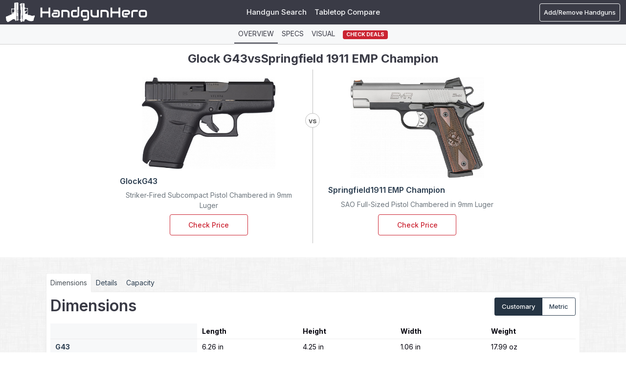

--- FILE ---
content_type: text/html; charset=UTF-8
request_url: https://www.handgunhero.com/compare/glock-g43-vs-springfield-1911-emp-champion
body_size: 39822
content:
<!DOCTYPE html><html lang="en"><head><meta charset="utf-8"><script type="text/javascript">(window.NREUM||(NREUM={})).init={privacy:{cookies_enabled:true},ajax:{deny_list:["bam.nr-data.net"]},feature_flags:["soft_nav"],distributed_tracing:{enabled:true}};(window.NREUM||(NREUM={})).loader_config={agentID:"1120392198",accountID:"3624875",trustKey:"3624875",xpid:"VwAFVV5UDRABVFFVBAgFVVEB",licenseKey:"NRJS-cac21366f5249918d1f",applicationID:"1007392350",browserID:"1120392198"};;/*! For license information please see nr-loader-spa-1.308.0.min.js.LICENSE.txt */
(()=>{var e,t,r={384:(e,t,r)=>{"use strict";r.d(t,{NT:()=>a,US:()=>u,Zm:()=>o,bQ:()=>d,dV:()=>c,pV:()=>l});var n=r(6154),i=r(1863),s=r(1910);const a={beacon:"bam.nr-data.net",errorBeacon:"bam.nr-data.net"};function o(){return n.gm.NREUM||(n.gm.NREUM={}),void 0===n.gm.newrelic&&(n.gm.newrelic=n.gm.NREUM),n.gm.NREUM}function c(){let e=o();return e.o||(e.o={ST:n.gm.setTimeout,SI:n.gm.setImmediate||n.gm.setInterval,CT:n.gm.clearTimeout,XHR:n.gm.XMLHttpRequest,REQ:n.gm.Request,EV:n.gm.Event,PR:n.gm.Promise,MO:n.gm.MutationObserver,FETCH:n.gm.fetch,WS:n.gm.WebSocket},(0,s.i)(...Object.values(e.o))),e}function d(e,t){let r=o();r.initializedAgents??={},t.initializedAt={ms:(0,i.t)(),date:new Date},r.initializedAgents[e]=t}function u(e,t){o()[e]=t}function l(){return function(){let e=o();const t=e.info||{};e.info={beacon:a.beacon,errorBeacon:a.errorBeacon,...t}}(),function(){let e=o();const t=e.init||{};e.init={...t}}(),c(),function(){let e=o();const t=e.loader_config||{};e.loader_config={...t}}(),o()}},782:(e,t,r)=>{"use strict";r.d(t,{T:()=>n});const n=r(860).K7.pageViewTiming},860:(e,t,r)=>{"use strict";r.d(t,{$J:()=>u,K7:()=>c,P3:()=>d,XX:()=>i,Yy:()=>o,df:()=>s,qY:()=>n,v4:()=>a});const n="events",i="jserrors",s="browser/blobs",a="rum",o="browser/logs",c={ajax:"ajax",genericEvents:"generic_events",jserrors:i,logging:"logging",metrics:"metrics",pageAction:"page_action",pageViewEvent:"page_view_event",pageViewTiming:"page_view_timing",sessionReplay:"session_replay",sessionTrace:"session_trace",softNav:"soft_navigations",spa:"spa"},d={[c.pageViewEvent]:1,[c.pageViewTiming]:2,[c.metrics]:3,[c.jserrors]:4,[c.spa]:5,[c.ajax]:6,[c.sessionTrace]:7,[c.softNav]:8,[c.sessionReplay]:9,[c.logging]:10,[c.genericEvents]:11},u={[c.pageViewEvent]:a,[c.pageViewTiming]:n,[c.ajax]:n,[c.spa]:n,[c.softNav]:n,[c.metrics]:i,[c.jserrors]:i,[c.sessionTrace]:s,[c.sessionReplay]:s,[c.logging]:o,[c.genericEvents]:"ins"}},944:(e,t,r)=>{"use strict";r.d(t,{R:()=>i});var n=r(3241);function i(e,t){"function"==typeof console.debug&&(console.debug("New Relic Warning: https://github.com/newrelic/newrelic-browser-agent/blob/main/docs/warning-codes.md#".concat(e),t),(0,n.W)({agentIdentifier:null,drained:null,type:"data",name:"warn",feature:"warn",data:{code:e,secondary:t}}))}},993:(e,t,r)=>{"use strict";r.d(t,{A$:()=>s,ET:()=>a,TZ:()=>o,p_:()=>i});var n=r(860);const i={ERROR:"ERROR",WARN:"WARN",INFO:"INFO",DEBUG:"DEBUG",TRACE:"TRACE"},s={OFF:0,ERROR:1,WARN:2,INFO:3,DEBUG:4,TRACE:5},a="log",o=n.K7.logging},1541:(e,t,r)=>{"use strict";r.d(t,{U:()=>i,f:()=>n});const n={MFE:"MFE",BA:"BA"};function i(e,t){if(2!==t?.harvestEndpointVersion)return{};const r=t.agentRef.runtime.appMetadata.agents[0].entityGuid;return e?{"source.id":e.id,"source.name":e.name,"source.type":e.type,"parent.id":e.parent?.id||r,"parent.type":e.parent?.type||n.BA}:{"entity.guid":r,appId:t.agentRef.info.applicationID}}},1687:(e,t,r)=>{"use strict";r.d(t,{Ak:()=>d,Ze:()=>h,x3:()=>u});var n=r(3241),i=r(7836),s=r(3606),a=r(860),o=r(2646);const c={};function d(e,t){const r={staged:!1,priority:a.P3[t]||0};l(e),c[e].get(t)||c[e].set(t,r)}function u(e,t){e&&c[e]&&(c[e].get(t)&&c[e].delete(t),p(e,t,!1),c[e].size&&f(e))}function l(e){if(!e)throw new Error("agentIdentifier required");c[e]||(c[e]=new Map)}function h(e="",t="feature",r=!1){if(l(e),!e||!c[e].get(t)||r)return p(e,t);c[e].get(t).staged=!0,f(e)}function f(e){const t=Array.from(c[e]);t.every(([e,t])=>t.staged)&&(t.sort((e,t)=>e[1].priority-t[1].priority),t.forEach(([t])=>{c[e].delete(t),p(e,t)}))}function p(e,t,r=!0){const a=e?i.ee.get(e):i.ee,c=s.i.handlers;if(!a.aborted&&a.backlog&&c){if((0,n.W)({agentIdentifier:e,type:"lifecycle",name:"drain",feature:t}),r){const e=a.backlog[t],r=c[t];if(r){for(let t=0;e&&t<e.length;++t)g(e[t],r);Object.entries(r).forEach(([e,t])=>{Object.values(t||{}).forEach(t=>{t[0]?.on&&t[0]?.context()instanceof o.y&&t[0].on(e,t[1])})})}}a.isolatedBacklog||delete c[t],a.backlog[t]=null,a.emit("drain-"+t,[])}}function g(e,t){var r=e[1];Object.values(t[r]||{}).forEach(t=>{var r=e[0];if(t[0]===r){var n=t[1],i=e[3],s=e[2];n.apply(i,s)}})}},1738:(e,t,r)=>{"use strict";r.d(t,{U:()=>f,Y:()=>h});var n=r(3241),i=r(9908),s=r(1863),a=r(944),o=r(5701),c=r(3969),d=r(8362),u=r(860),l=r(4261);function h(e,t,r,s){const h=s||r;!h||h[e]&&h[e]!==d.d.prototype[e]||(h[e]=function(){(0,i.p)(c.xV,["API/"+e+"/called"],void 0,u.K7.metrics,r.ee),(0,n.W)({agentIdentifier:r.agentIdentifier,drained:!!o.B?.[r.agentIdentifier],type:"data",name:"api",feature:l.Pl+e,data:{}});try{return t.apply(this,arguments)}catch(e){(0,a.R)(23,e)}})}function f(e,t,r,n,a){const o=e.info;null===r?delete o.jsAttributes[t]:o.jsAttributes[t]=r,(a||null===r)&&(0,i.p)(l.Pl+n,[(0,s.t)(),t,r],void 0,"session",e.ee)}},1741:(e,t,r)=>{"use strict";r.d(t,{W:()=>s});var n=r(944),i=r(4261);class s{#e(e,...t){if(this[e]!==s.prototype[e])return this[e](...t);(0,n.R)(35,e)}addPageAction(e,t){return this.#e(i.hG,e,t)}register(e){return this.#e(i.eY,e)}recordCustomEvent(e,t){return this.#e(i.fF,e,t)}setPageViewName(e,t){return this.#e(i.Fw,e,t)}setCustomAttribute(e,t,r){return this.#e(i.cD,e,t,r)}noticeError(e,t){return this.#e(i.o5,e,t)}setUserId(e,t=!1){return this.#e(i.Dl,e,t)}setApplicationVersion(e){return this.#e(i.nb,e)}setErrorHandler(e){return this.#e(i.bt,e)}addRelease(e,t){return this.#e(i.k6,e,t)}log(e,t){return this.#e(i.$9,e,t)}start(){return this.#e(i.d3)}finished(e){return this.#e(i.BL,e)}recordReplay(){return this.#e(i.CH)}pauseReplay(){return this.#e(i.Tb)}addToTrace(e){return this.#e(i.U2,e)}setCurrentRouteName(e){return this.#e(i.PA,e)}interaction(e){return this.#e(i.dT,e)}wrapLogger(e,t,r){return this.#e(i.Wb,e,t,r)}measure(e,t){return this.#e(i.V1,e,t)}consent(e){return this.#e(i.Pv,e)}}},1863:(e,t,r)=>{"use strict";function n(){return Math.floor(performance.now())}r.d(t,{t:()=>n})},1910:(e,t,r)=>{"use strict";r.d(t,{i:()=>s});var n=r(944);const i=new Map;function s(...e){return e.every(e=>{if(i.has(e))return i.get(e);const t="function"==typeof e?e.toString():"",r=t.includes("[native code]"),s=t.includes("nrWrapper");return r||s||(0,n.R)(64,e?.name||t),i.set(e,r),r})}},2555:(e,t,r)=>{"use strict";r.d(t,{D:()=>o,f:()=>a});var n=r(384),i=r(8122);const s={beacon:n.NT.beacon,errorBeacon:n.NT.errorBeacon,licenseKey:void 0,applicationID:void 0,sa:void 0,queueTime:void 0,applicationTime:void 0,ttGuid:void 0,user:void 0,account:void 0,product:void 0,extra:void 0,jsAttributes:{},userAttributes:void 0,atts:void 0,transactionName:void 0,tNamePlain:void 0};function a(e){try{return!!e.licenseKey&&!!e.errorBeacon&&!!e.applicationID}catch(e){return!1}}const o=e=>(0,i.a)(e,s)},2614:(e,t,r)=>{"use strict";r.d(t,{BB:()=>a,H3:()=>n,g:()=>d,iL:()=>c,tS:()=>o,uh:()=>i,wk:()=>s});const n="NRBA",i="SESSION",s=144e5,a=18e5,o={STARTED:"session-started",PAUSE:"session-pause",RESET:"session-reset",RESUME:"session-resume",UPDATE:"session-update"},c={SAME_TAB:"same-tab",CROSS_TAB:"cross-tab"},d={OFF:0,FULL:1,ERROR:2}},2646:(e,t,r)=>{"use strict";r.d(t,{y:()=>n});class n{constructor(e){this.contextId=e}}},2843:(e,t,r)=>{"use strict";r.d(t,{G:()=>s,u:()=>i});var n=r(3878);function i(e,t=!1,r,i){(0,n.DD)("visibilitychange",function(){if(t)return void("hidden"===document.visibilityState&&e());e(document.visibilityState)},r,i)}function s(e,t,r){(0,n.sp)("pagehide",e,t,r)}},3241:(e,t,r)=>{"use strict";r.d(t,{W:()=>s});var n=r(6154);const i="newrelic";function s(e={}){try{n.gm.dispatchEvent(new CustomEvent(i,{detail:e}))}catch(e){}}},3304:(e,t,r)=>{"use strict";r.d(t,{A:()=>s});var n=r(7836);const i=()=>{const e=new WeakSet;return(t,r)=>{if("object"==typeof r&&null!==r){if(e.has(r))return;e.add(r)}return r}};function s(e){try{return JSON.stringify(e,i())??""}catch(e){try{n.ee.emit("internal-error",[e])}catch(e){}return""}}},3333:(e,t,r)=>{"use strict";r.d(t,{$v:()=>u,TZ:()=>n,Xh:()=>c,Zp:()=>i,kd:()=>d,mq:()=>o,nf:()=>a,qN:()=>s});const n=r(860).K7.genericEvents,i=["auxclick","click","copy","keydown","paste","scrollend"],s=["focus","blur"],a=4,o=1e3,c=2e3,d=["PageAction","UserAction","BrowserPerformance"],u={RESOURCES:"experimental.resources",REGISTER:"register"}},3434:(e,t,r)=>{"use strict";r.d(t,{Jt:()=>s,YM:()=>d});var n=r(7836),i=r(5607);const s="nr@original:".concat(i.W),a=50;var o=Object.prototype.hasOwnProperty,c=!1;function d(e,t){return e||(e=n.ee),r.inPlace=function(e,t,n,i,s){n||(n="");const a="-"===n.charAt(0);for(let o=0;o<t.length;o++){const c=t[o],d=e[c];l(d)||(e[c]=r(d,a?c+n:n,i,c,s))}},r.flag=s,r;function r(t,r,n,c,d){return l(t)?t:(r||(r=""),nrWrapper[s]=t,function(e,t,r){if(Object.defineProperty&&Object.keys)try{return Object.keys(e).forEach(function(r){Object.defineProperty(t,r,{get:function(){return e[r]},set:function(t){return e[r]=t,t}})}),t}catch(e){u([e],r)}for(var n in e)o.call(e,n)&&(t[n]=e[n])}(t,nrWrapper,e),nrWrapper);function nrWrapper(){var s,o,l,h;let f;try{o=this,s=[...arguments],l="function"==typeof n?n(s,o):n||{}}catch(t){u([t,"",[s,o,c],l],e)}i(r+"start",[s,o,c],l,d);const p=performance.now();let g;try{return h=t.apply(o,s),g=performance.now(),h}catch(e){throw g=performance.now(),i(r+"err",[s,o,e],l,d),f=e,f}finally{const e=g-p,t={start:p,end:g,duration:e,isLongTask:e>=a,methodName:c,thrownError:f};t.isLongTask&&i("long-task",[t,o],l,d),i(r+"end",[s,o,h],l,d)}}}function i(r,n,i,s){if(!c||t){var a=c;c=!0;try{e.emit(r,n,i,t,s)}catch(t){u([t,r,n,i],e)}c=a}}}function u(e,t){t||(t=n.ee);try{t.emit("internal-error",e)}catch(e){}}function l(e){return!(e&&"function"==typeof e&&e.apply&&!e[s])}},3606:(e,t,r)=>{"use strict";r.d(t,{i:()=>s});var n=r(9908);s.on=a;var i=s.handlers={};function s(e,t,r,s){a(s||n.d,i,e,t,r)}function a(e,t,r,i,s){s||(s="feature"),e||(e=n.d);var a=t[s]=t[s]||{};(a[r]=a[r]||[]).push([e,i])}},3738:(e,t,r)=>{"use strict";r.d(t,{He:()=>i,Kp:()=>o,Lc:()=>d,Rz:()=>u,TZ:()=>n,bD:()=>s,d3:()=>a,jx:()=>l,sl:()=>h,uP:()=>c});const n=r(860).K7.sessionTrace,i="bstResource",s="resource",a="-start",o="-end",c="fn"+a,d="fn"+o,u="pushState",l=1e3,h=3e4},3785:(e,t,r)=>{"use strict";r.d(t,{R:()=>c,b:()=>d});var n=r(9908),i=r(1863),s=r(860),a=r(3969),o=r(993);function c(e,t,r={},c=o.p_.INFO,d=!0,u,l=(0,i.t)()){(0,n.p)(a.xV,["API/logging/".concat(c.toLowerCase(),"/called")],void 0,s.K7.metrics,e),(0,n.p)(o.ET,[l,t,r,c,d,u],void 0,s.K7.logging,e)}function d(e){return"string"==typeof e&&Object.values(o.p_).some(t=>t===e.toUpperCase().trim())}},3878:(e,t,r)=>{"use strict";function n(e,t){return{capture:e,passive:!1,signal:t}}function i(e,t,r=!1,i){window.addEventListener(e,t,n(r,i))}function s(e,t,r=!1,i){document.addEventListener(e,t,n(r,i))}r.d(t,{DD:()=>s,jT:()=>n,sp:()=>i})},3962:(e,t,r)=>{"use strict";r.d(t,{AM:()=>a,O2:()=>l,OV:()=>s,Qu:()=>h,TZ:()=>c,ih:()=>f,pP:()=>o,t1:()=>u,tC:()=>i,wD:()=>d});var n=r(860);const i=["click","keydown","submit"],s="popstate",a="api",o="initialPageLoad",c=n.K7.softNav,d=5e3,u=500,l={INITIAL_PAGE_LOAD:"",ROUTE_CHANGE:1,UNSPECIFIED:2},h={INTERACTION:1,AJAX:2,CUSTOM_END:3,CUSTOM_TRACER:4},f={IP:"in progress",PF:"pending finish",FIN:"finished",CAN:"cancelled"}},3969:(e,t,r)=>{"use strict";r.d(t,{TZ:()=>n,XG:()=>o,rs:()=>i,xV:()=>a,z_:()=>s});const n=r(860).K7.metrics,i="sm",s="cm",a="storeSupportabilityMetrics",o="storeEventMetrics"},4234:(e,t,r)=>{"use strict";r.d(t,{W:()=>s});var n=r(7836),i=r(1687);class s{constructor(e,t){this.agentIdentifier=e,this.ee=n.ee.get(e),this.featureName=t,this.blocked=!1}deregisterDrain(){(0,i.x3)(this.agentIdentifier,this.featureName)}}},4261:(e,t,r)=>{"use strict";r.d(t,{$9:()=>u,BL:()=>c,CH:()=>p,Dl:()=>R,Fw:()=>w,PA:()=>v,Pl:()=>n,Pv:()=>A,Tb:()=>h,U2:()=>a,V1:()=>E,Wb:()=>T,bt:()=>y,cD:()=>b,d3:()=>x,dT:()=>d,eY:()=>g,fF:()=>f,hG:()=>s,hw:()=>i,k6:()=>o,nb:()=>m,o5:()=>l});const n="api-",i=n+"ixn-",s="addPageAction",a="addToTrace",o="addRelease",c="finished",d="interaction",u="log",l="noticeError",h="pauseReplay",f="recordCustomEvent",p="recordReplay",g="register",m="setApplicationVersion",v="setCurrentRouteName",b="setCustomAttribute",y="setErrorHandler",w="setPageViewName",R="setUserId",x="start",T="wrapLogger",E="measure",A="consent"},5205:(e,t,r)=>{"use strict";r.d(t,{j:()=>S});var n=r(384),i=r(1741);var s=r(2555),a=r(3333);const o=e=>{if(!e||"string"!=typeof e)return!1;try{document.createDocumentFragment().querySelector(e)}catch{return!1}return!0};var c=r(2614),d=r(944),u=r(8122);const l="[data-nr-mask]",h=e=>(0,u.a)(e,(()=>{const e={feature_flags:[],experimental:{allow_registered_children:!1,resources:!1},mask_selector:"*",block_selector:"[data-nr-block]",mask_input_options:{color:!1,date:!1,"datetime-local":!1,email:!1,month:!1,number:!1,range:!1,search:!1,tel:!1,text:!1,time:!1,url:!1,week:!1,textarea:!1,select:!1,password:!0}};return{ajax:{deny_list:void 0,block_internal:!0,enabled:!0,autoStart:!0},api:{get allow_registered_children(){return e.feature_flags.includes(a.$v.REGISTER)||e.experimental.allow_registered_children},set allow_registered_children(t){e.experimental.allow_registered_children=t},duplicate_registered_data:!1},browser_consent_mode:{enabled:!1},distributed_tracing:{enabled:void 0,exclude_newrelic_header:void 0,cors_use_newrelic_header:void 0,cors_use_tracecontext_headers:void 0,allowed_origins:void 0},get feature_flags(){return e.feature_flags},set feature_flags(t){e.feature_flags=t},generic_events:{enabled:!0,autoStart:!0},harvest:{interval:30},jserrors:{enabled:!0,autoStart:!0},logging:{enabled:!0,autoStart:!0},metrics:{enabled:!0,autoStart:!0},obfuscate:void 0,page_action:{enabled:!0},page_view_event:{enabled:!0,autoStart:!0},page_view_timing:{enabled:!0,autoStart:!0},performance:{capture_marks:!1,capture_measures:!1,capture_detail:!0,resources:{get enabled(){return e.feature_flags.includes(a.$v.RESOURCES)||e.experimental.resources},set enabled(t){e.experimental.resources=t},asset_types:[],first_party_domains:[],ignore_newrelic:!0}},privacy:{cookies_enabled:!0},proxy:{assets:void 0,beacon:void 0},session:{expiresMs:c.wk,inactiveMs:c.BB},session_replay:{autoStart:!0,enabled:!1,preload:!1,sampling_rate:10,error_sampling_rate:100,collect_fonts:!1,inline_images:!1,fix_stylesheets:!0,mask_all_inputs:!0,get mask_text_selector(){return e.mask_selector},set mask_text_selector(t){o(t)?e.mask_selector="".concat(t,",").concat(l):""===t||null===t?e.mask_selector=l:(0,d.R)(5,t)},get block_class(){return"nr-block"},get ignore_class(){return"nr-ignore"},get mask_text_class(){return"nr-mask"},get block_selector(){return e.block_selector},set block_selector(t){o(t)?e.block_selector+=",".concat(t):""!==t&&(0,d.R)(6,t)},get mask_input_options(){return e.mask_input_options},set mask_input_options(t){t&&"object"==typeof t?e.mask_input_options={...t,password:!0}:(0,d.R)(7,t)}},session_trace:{enabled:!0,autoStart:!0},soft_navigations:{enabled:!0,autoStart:!0},spa:{enabled:!0,autoStart:!0},ssl:void 0,user_actions:{enabled:!0,elementAttributes:["id","className","tagName","type"]}}})());var f=r(6154),p=r(9324);let g=0;const m={buildEnv:p.F3,distMethod:p.Xs,version:p.xv,originTime:f.WN},v={consented:!1},b={appMetadata:{},get consented(){return this.session?.state?.consent||v.consented},set consented(e){v.consented=e},customTransaction:void 0,denyList:void 0,disabled:!1,harvester:void 0,isolatedBacklog:!1,isRecording:!1,loaderType:void 0,maxBytes:3e4,obfuscator:void 0,onerror:void 0,ptid:void 0,releaseIds:{},session:void 0,timeKeeper:void 0,registeredEntities:[],jsAttributesMetadata:{bytes:0},get harvestCount(){return++g}},y=e=>{const t=(0,u.a)(e,b),r=Object.keys(m).reduce((e,t)=>(e[t]={value:m[t],writable:!1,configurable:!0,enumerable:!0},e),{});return Object.defineProperties(t,r)};var w=r(5701);const R=e=>{const t=e.startsWith("http");e+="/",r.p=t?e:"https://"+e};var x=r(7836),T=r(3241);const E={accountID:void 0,trustKey:void 0,agentID:void 0,licenseKey:void 0,applicationID:void 0,xpid:void 0},A=e=>(0,u.a)(e,E),_=new Set;function S(e,t={},r,a){let{init:o,info:c,loader_config:d,runtime:u={},exposed:l=!0}=t;if(!c){const e=(0,n.pV)();o=e.init,c=e.info,d=e.loader_config}e.init=h(o||{}),e.loader_config=A(d||{}),c.jsAttributes??={},f.bv&&(c.jsAttributes.isWorker=!0),e.info=(0,s.D)(c);const p=e.init,g=[c.beacon,c.errorBeacon];_.has(e.agentIdentifier)||(p.proxy.assets&&(R(p.proxy.assets),g.push(p.proxy.assets)),p.proxy.beacon&&g.push(p.proxy.beacon),e.beacons=[...g],function(e){const t=(0,n.pV)();Object.getOwnPropertyNames(i.W.prototype).forEach(r=>{const n=i.W.prototype[r];if("function"!=typeof n||"constructor"===n)return;let s=t[r];e[r]&&!1!==e.exposed&&"micro-agent"!==e.runtime?.loaderType&&(t[r]=(...t)=>{const n=e[r](...t);return s?s(...t):n})})}(e),(0,n.US)("activatedFeatures",w.B)),u.denyList=[...p.ajax.deny_list||[],...p.ajax.block_internal?g:[]],u.ptid=e.agentIdentifier,u.loaderType=r,e.runtime=y(u),_.has(e.agentIdentifier)||(e.ee=x.ee.get(e.agentIdentifier),e.exposed=l,(0,T.W)({agentIdentifier:e.agentIdentifier,drained:!!w.B?.[e.agentIdentifier],type:"lifecycle",name:"initialize",feature:void 0,data:e.config})),_.add(e.agentIdentifier)}},5270:(e,t,r)=>{"use strict";r.d(t,{Aw:()=>a,SR:()=>s,rF:()=>o});var n=r(384),i=r(7767);function s(e){return!!(0,n.dV)().o.MO&&(0,i.V)(e)&&!0===e?.session_trace.enabled}function a(e){return!0===e?.session_replay.preload&&s(e)}function o(e,t){try{if("string"==typeof t?.type){if("password"===t.type.toLowerCase())return"*".repeat(e?.length||0);if(void 0!==t?.dataset?.nrUnmask||t?.classList?.contains("nr-unmask"))return e}}catch(e){}return"string"==typeof e?e.replace(/[\S]/g,"*"):"*".repeat(e?.length||0)}},5289:(e,t,r)=>{"use strict";r.d(t,{GG:()=>a,Qr:()=>c,sB:()=>o});var n=r(3878),i=r(6389);function s(){return"undefined"==typeof document||"complete"===document.readyState}function a(e,t){if(s())return e();const r=(0,i.J)(e),a=setInterval(()=>{s()&&(clearInterval(a),r())},500);(0,n.sp)("load",r,t)}function o(e){if(s())return e();(0,n.DD)("DOMContentLoaded",e)}function c(e){if(s())return e();(0,n.sp)("popstate",e)}},5607:(e,t,r)=>{"use strict";r.d(t,{W:()=>n});const n=(0,r(9566).bz)()},5701:(e,t,r)=>{"use strict";r.d(t,{B:()=>s,t:()=>a});var n=r(3241);const i=new Set,s={};function a(e,t){const r=t.agentIdentifier;s[r]??={},e&&"object"==typeof e&&(i.has(r)||(t.ee.emit("rumresp",[e]),s[r]=e,i.add(r),(0,n.W)({agentIdentifier:r,loaded:!0,drained:!0,type:"lifecycle",name:"load",feature:void 0,data:e})))}},6154:(e,t,r)=>{"use strict";r.d(t,{OF:()=>d,RI:()=>i,WN:()=>h,bv:()=>s,eN:()=>f,gm:()=>a,lR:()=>l,m:()=>c,mw:()=>o,sb:()=>u});var n=r(1863);const i="undefined"!=typeof window&&!!window.document,s="undefined"!=typeof WorkerGlobalScope&&("undefined"!=typeof self&&self instanceof WorkerGlobalScope&&self.navigator instanceof WorkerNavigator||"undefined"!=typeof globalThis&&globalThis instanceof WorkerGlobalScope&&globalThis.navigator instanceof WorkerNavigator),a=i?window:"undefined"!=typeof WorkerGlobalScope&&("undefined"!=typeof self&&self instanceof WorkerGlobalScope&&self||"undefined"!=typeof globalThis&&globalThis instanceof WorkerGlobalScope&&globalThis),o=Boolean("hidden"===a?.document?.visibilityState),c=""+a?.location,d=/iPad|iPhone|iPod/.test(a.navigator?.userAgent),u=d&&"undefined"==typeof SharedWorker,l=(()=>{const e=a.navigator?.userAgent?.match(/Firefox[/\s](\d+\.\d+)/);return Array.isArray(e)&&e.length>=2?+e[1]:0})(),h=Date.now()-(0,n.t)(),f=()=>"undefined"!=typeof PerformanceNavigationTiming&&a?.performance?.getEntriesByType("navigation")?.[0]?.responseStart},6344:(e,t,r)=>{"use strict";r.d(t,{BB:()=>u,Qb:()=>l,TZ:()=>i,Ug:()=>a,Vh:()=>s,_s:()=>o,bc:()=>d,yP:()=>c});var n=r(2614);const i=r(860).K7.sessionReplay,s="errorDuringReplay",a=.12,o={DomContentLoaded:0,Load:1,FullSnapshot:2,IncrementalSnapshot:3,Meta:4,Custom:5},c={[n.g.ERROR]:15e3,[n.g.FULL]:3e5,[n.g.OFF]:0},d={RESET:{message:"Session was reset",sm:"Reset"},IMPORT:{message:"Recorder failed to import",sm:"Import"},TOO_MANY:{message:"429: Too Many Requests",sm:"Too-Many"},TOO_BIG:{message:"Payload was too large",sm:"Too-Big"},CROSS_TAB:{message:"Session Entity was set to OFF on another tab",sm:"Cross-Tab"},ENTITLEMENTS:{message:"Session Replay is not allowed and will not be started",sm:"Entitlement"}},u=5e3,l={API:"api",RESUME:"resume",SWITCH_TO_FULL:"switchToFull",INITIALIZE:"initialize",PRELOAD:"preload"}},6389:(e,t,r)=>{"use strict";function n(e,t=500,r={}){const n=r?.leading||!1;let i;return(...r)=>{n&&void 0===i&&(e.apply(this,r),i=setTimeout(()=>{i=clearTimeout(i)},t)),n||(clearTimeout(i),i=setTimeout(()=>{e.apply(this,r)},t))}}function i(e){let t=!1;return(...r)=>{t||(t=!0,e.apply(this,r))}}r.d(t,{J:()=>i,s:()=>n})},6630:(e,t,r)=>{"use strict";r.d(t,{T:()=>n});const n=r(860).K7.pageViewEvent},6774:(e,t,r)=>{"use strict";r.d(t,{T:()=>n});const n=r(860).K7.jserrors},7295:(e,t,r)=>{"use strict";r.d(t,{Xv:()=>a,gX:()=>i,iW:()=>s});var n=[];function i(e){if(!e||s(e))return!1;if(0===n.length)return!0;if("*"===n[0].hostname)return!1;for(var t=0;t<n.length;t++){var r=n[t];if(r.hostname.test(e.hostname)&&r.pathname.test(e.pathname))return!1}return!0}function s(e){return void 0===e.hostname}function a(e){if(n=[],e&&e.length)for(var t=0;t<e.length;t++){let r=e[t];if(!r)continue;if("*"===r)return void(n=[{hostname:"*"}]);0===r.indexOf("http://")?r=r.substring(7):0===r.indexOf("https://")&&(r=r.substring(8));const i=r.indexOf("/");let s,a;i>0?(s=r.substring(0,i),a=r.substring(i)):(s=r,a="*");let[c]=s.split(":");n.push({hostname:o(c),pathname:o(a,!0)})}}function o(e,t=!1){const r=e.replace(/[.+?^${}()|[\]\\]/g,e=>"\\"+e).replace(/\*/g,".*?");return new RegExp((t?"^":"")+r+"$")}},7485:(e,t,r)=>{"use strict";r.d(t,{D:()=>i});var n=r(6154);function i(e){if(0===(e||"").indexOf("data:"))return{protocol:"data"};try{const t=new URL(e,location.href),r={port:t.port,hostname:t.hostname,pathname:t.pathname,search:t.search,protocol:t.protocol.slice(0,t.protocol.indexOf(":")),sameOrigin:t.protocol===n.gm?.location?.protocol&&t.host===n.gm?.location?.host};return r.port&&""!==r.port||("http:"===t.protocol&&(r.port="80"),"https:"===t.protocol&&(r.port="443")),r.pathname&&""!==r.pathname?r.pathname.startsWith("/")||(r.pathname="/".concat(r.pathname)):r.pathname="/",r}catch(e){return{}}}},7699:(e,t,r)=>{"use strict";r.d(t,{It:()=>s,KC:()=>o,No:()=>i,qh:()=>a});var n=r(860);const i=16e3,s=1e6,a="SESSION_ERROR",o={[n.K7.logging]:!0,[n.K7.genericEvents]:!1,[n.K7.jserrors]:!1,[n.K7.ajax]:!1}},7767:(e,t,r)=>{"use strict";r.d(t,{V:()=>i});var n=r(6154);const i=e=>n.RI&&!0===e?.privacy.cookies_enabled},7836:(e,t,r)=>{"use strict";r.d(t,{P:()=>o,ee:()=>c});var n=r(384),i=r(8990),s=r(2646),a=r(5607);const o="nr@context:".concat(a.W),c=function e(t,r){var n={},a={},u={},l=!1;try{l=16===r.length&&d.initializedAgents?.[r]?.runtime.isolatedBacklog}catch(e){}var h={on:p,addEventListener:p,removeEventListener:function(e,t){var r=n[e];if(!r)return;for(var i=0;i<r.length;i++)r[i]===t&&r.splice(i,1)},emit:function(e,r,n,i,s){!1!==s&&(s=!0);if(c.aborted&&!i)return;t&&s&&t.emit(e,r,n);var o=f(n);g(e).forEach(e=>{e.apply(o,r)});var d=v()[a[e]];d&&d.push([h,e,r,o]);return o},get:m,listeners:g,context:f,buffer:function(e,t){const r=v();if(t=t||"feature",h.aborted)return;Object.entries(e||{}).forEach(([e,n])=>{a[n]=t,t in r||(r[t]=[])})},abort:function(){h._aborted=!0,Object.keys(h.backlog).forEach(e=>{delete h.backlog[e]})},isBuffering:function(e){return!!v()[a[e]]},debugId:r,backlog:l?{}:t&&"object"==typeof t.backlog?t.backlog:{},isolatedBacklog:l};return Object.defineProperty(h,"aborted",{get:()=>{let e=h._aborted||!1;return e||(t&&(e=t.aborted),e)}}),h;function f(e){return e&&e instanceof s.y?e:e?(0,i.I)(e,o,()=>new s.y(o)):new s.y(o)}function p(e,t){n[e]=g(e).concat(t)}function g(e){return n[e]||[]}function m(t){return u[t]=u[t]||e(h,t)}function v(){return h.backlog}}(void 0,"globalEE"),d=(0,n.Zm)();d.ee||(d.ee=c)},8122:(e,t,r)=>{"use strict";r.d(t,{a:()=>i});var n=r(944);function i(e,t){try{if(!e||"object"!=typeof e)return(0,n.R)(3);if(!t||"object"!=typeof t)return(0,n.R)(4);const r=Object.create(Object.getPrototypeOf(t),Object.getOwnPropertyDescriptors(t)),s=0===Object.keys(r).length?e:r;for(let a in s)if(void 0!==e[a])try{if(null===e[a]){r[a]=null;continue}Array.isArray(e[a])&&Array.isArray(t[a])?r[a]=Array.from(new Set([...e[a],...t[a]])):"object"==typeof e[a]&&"object"==typeof t[a]?r[a]=i(e[a],t[a]):r[a]=e[a]}catch(e){r[a]||(0,n.R)(1,e)}return r}catch(e){(0,n.R)(2,e)}}},8139:(e,t,r)=>{"use strict";r.d(t,{u:()=>h});var n=r(7836),i=r(3434),s=r(8990),a=r(6154);const o={},c=a.gm.XMLHttpRequest,d="addEventListener",u="removeEventListener",l="nr@wrapped:".concat(n.P);function h(e){var t=function(e){return(e||n.ee).get("events")}(e);if(o[t.debugId]++)return t;o[t.debugId]=1;var r=(0,i.YM)(t,!0);function h(e){r.inPlace(e,[d,u],"-",p)}function p(e,t){return e[1]}return"getPrototypeOf"in Object&&(a.RI&&f(document,h),c&&f(c.prototype,h),f(a.gm,h)),t.on(d+"-start",function(e,t){var n=e[1];if(null!==n&&("function"==typeof n||"object"==typeof n)&&"newrelic"!==e[0]){var i=(0,s.I)(n,l,function(){var e={object:function(){if("function"!=typeof n.handleEvent)return;return n.handleEvent.apply(n,arguments)},function:n}[typeof n];return e?r(e,"fn-",null,e.name||"anonymous"):n});this.wrapped=e[1]=i}}),t.on(u+"-start",function(e){e[1]=this.wrapped||e[1]}),t}function f(e,t,...r){let n=e;for(;"object"==typeof n&&!Object.prototype.hasOwnProperty.call(n,d);)n=Object.getPrototypeOf(n);n&&t(n,...r)}},8362:(e,t,r)=>{"use strict";r.d(t,{d:()=>s});var n=r(9566),i=r(1741);class s extends i.W{agentIdentifier=(0,n.LA)(16)}},8374:(e,t,r)=>{r.nc=(()=>{try{return document?.currentScript?.nonce}catch(e){}return""})()},8990:(e,t,r)=>{"use strict";r.d(t,{I:()=>i});var n=Object.prototype.hasOwnProperty;function i(e,t,r){if(n.call(e,t))return e[t];var i=r();if(Object.defineProperty&&Object.keys)try{return Object.defineProperty(e,t,{value:i,writable:!0,enumerable:!1}),i}catch(e){}return e[t]=i,i}},9119:(e,t,r)=>{"use strict";r.d(t,{L:()=>s});var n=/([^?#]*)[^#]*(#[^?]*|$).*/,i=/([^?#]*)().*/;function s(e,t){return e?e.replace(t?n:i,"$1$2"):e}},9300:(e,t,r)=>{"use strict";r.d(t,{T:()=>n});const n=r(860).K7.ajax},9324:(e,t,r)=>{"use strict";r.d(t,{AJ:()=>a,F3:()=>i,Xs:()=>s,Yq:()=>o,xv:()=>n});const n="1.308.0",i="PROD",s="CDN",a="@newrelic/rrweb",o="1.0.1"},9566:(e,t,r)=>{"use strict";r.d(t,{LA:()=>o,ZF:()=>c,bz:()=>a,el:()=>d});var n=r(6154);const i="xxxxxxxx-xxxx-4xxx-yxxx-xxxxxxxxxxxx";function s(e,t){return e?15&e[t]:16*Math.random()|0}function a(){const e=n.gm?.crypto||n.gm?.msCrypto;let t,r=0;return e&&e.getRandomValues&&(t=e.getRandomValues(new Uint8Array(30))),i.split("").map(e=>"x"===e?s(t,r++).toString(16):"y"===e?(3&s()|8).toString(16):e).join("")}function o(e){const t=n.gm?.crypto||n.gm?.msCrypto;let r,i=0;t&&t.getRandomValues&&(r=t.getRandomValues(new Uint8Array(e)));const a=[];for(var o=0;o<e;o++)a.push(s(r,i++).toString(16));return a.join("")}function c(){return o(16)}function d(){return o(32)}},9908:(e,t,r)=>{"use strict";r.d(t,{d:()=>n,p:()=>i});var n=r(7836).ee.get("handle");function i(e,t,r,i,s){s?(s.buffer([e],i),s.emit(e,t,r)):(n.buffer([e],i),n.emit(e,t,r))}}},n={};function i(e){var t=n[e];if(void 0!==t)return t.exports;var s=n[e]={exports:{}};return r[e](s,s.exports,i),s.exports}i.m=r,i.d=(e,t)=>{for(var r in t)i.o(t,r)&&!i.o(e,r)&&Object.defineProperty(e,r,{enumerable:!0,get:t[r]})},i.f={},i.e=e=>Promise.all(Object.keys(i.f).reduce((t,r)=>(i.f[r](e,t),t),[])),i.u=e=>({212:"nr-spa-compressor",249:"nr-spa-recorder",478:"nr-spa"}[e]+"-1.308.0.min.js"),i.o=(e,t)=>Object.prototype.hasOwnProperty.call(e,t),e={},t="NRBA-1.308.0.PROD:",i.l=(r,n,s,a)=>{if(e[r])e[r].push(n);else{var o,c;if(void 0!==s)for(var d=document.getElementsByTagName("script"),u=0;u<d.length;u++){var l=d[u];if(l.getAttribute("src")==r||l.getAttribute("data-webpack")==t+s){o=l;break}}if(!o){c=!0;var h={478:"sha512-RSfSVnmHk59T/uIPbdSE0LPeqcEdF4/+XhfJdBuccH5rYMOEZDhFdtnh6X6nJk7hGpzHd9Ujhsy7lZEz/ORYCQ==",249:"sha512-ehJXhmntm85NSqW4MkhfQqmeKFulra3klDyY0OPDUE+sQ3GokHlPh1pmAzuNy//3j4ac6lzIbmXLvGQBMYmrkg==",212:"sha512-B9h4CR46ndKRgMBcK+j67uSR2RCnJfGefU+A7FrgR/k42ovXy5x/MAVFiSvFxuVeEk/pNLgvYGMp1cBSK/G6Fg=="};(o=document.createElement("script")).charset="utf-8",i.nc&&o.setAttribute("nonce",i.nc),o.setAttribute("data-webpack",t+s),o.src=r,0!==o.src.indexOf(window.location.origin+"/")&&(o.crossOrigin="anonymous"),h[a]&&(o.integrity=h[a])}e[r]=[n];var f=(t,n)=>{o.onerror=o.onload=null,clearTimeout(p);var i=e[r];if(delete e[r],o.parentNode&&o.parentNode.removeChild(o),i&&i.forEach(e=>e(n)),t)return t(n)},p=setTimeout(f.bind(null,void 0,{type:"timeout",target:o}),12e4);o.onerror=f.bind(null,o.onerror),o.onload=f.bind(null,o.onload),c&&document.head.appendChild(o)}},i.r=e=>{"undefined"!=typeof Symbol&&Symbol.toStringTag&&Object.defineProperty(e,Symbol.toStringTag,{value:"Module"}),Object.defineProperty(e,"__esModule",{value:!0})},i.p="https://js-agent.newrelic.com/",(()=>{var e={38:0,788:0};i.f.j=(t,r)=>{var n=i.o(e,t)?e[t]:void 0;if(0!==n)if(n)r.push(n[2]);else{var s=new Promise((r,i)=>n=e[t]=[r,i]);r.push(n[2]=s);var a=i.p+i.u(t),o=new Error;i.l(a,r=>{if(i.o(e,t)&&(0!==(n=e[t])&&(e[t]=void 0),n)){var s=r&&("load"===r.type?"missing":r.type),a=r&&r.target&&r.target.src;o.message="Loading chunk "+t+" failed: ("+s+": "+a+")",o.name="ChunkLoadError",o.type=s,o.request=a,n[1](o)}},"chunk-"+t,t)}};var t=(t,r)=>{var n,s,[a,o,c]=r,d=0;if(a.some(t=>0!==e[t])){for(n in o)i.o(o,n)&&(i.m[n]=o[n]);if(c)c(i)}for(t&&t(r);d<a.length;d++)s=a[d],i.o(e,s)&&e[s]&&e[s][0](),e[s]=0},r=self["webpackChunk:NRBA-1.308.0.PROD"]=self["webpackChunk:NRBA-1.308.0.PROD"]||[];r.forEach(t.bind(null,0)),r.push=t.bind(null,r.push.bind(r))})(),(()=>{"use strict";i(8374);var e=i(8362),t=i(860);const r=Object.values(t.K7);var n=i(5205);var s=i(9908),a=i(1863),o=i(4261),c=i(1738);var d=i(1687),u=i(4234),l=i(5289),h=i(6154),f=i(944),p=i(5270),g=i(7767),m=i(6389),v=i(7699);class b extends u.W{constructor(e,t){super(e.agentIdentifier,t),this.agentRef=e,this.abortHandler=void 0,this.featAggregate=void 0,this.loadedSuccessfully=void 0,this.onAggregateImported=new Promise(e=>{this.loadedSuccessfully=e}),this.deferred=Promise.resolve(),!1===e.init[this.featureName].autoStart?this.deferred=new Promise((t,r)=>{this.ee.on("manual-start-all",(0,m.J)(()=>{(0,d.Ak)(e.agentIdentifier,this.featureName),t()}))}):(0,d.Ak)(e.agentIdentifier,t)}importAggregator(e,t,r={}){if(this.featAggregate)return;const n=async()=>{let n;await this.deferred;try{if((0,g.V)(e.init)){const{setupAgentSession:t}=await i.e(478).then(i.bind(i,8766));n=t(e)}}catch(e){(0,f.R)(20,e),this.ee.emit("internal-error",[e]),(0,s.p)(v.qh,[e],void 0,this.featureName,this.ee)}try{if(!this.#t(this.featureName,n,e.init))return(0,d.Ze)(this.agentIdentifier,this.featureName),void this.loadedSuccessfully(!1);const{Aggregate:i}=await t();this.featAggregate=new i(e,r),e.runtime.harvester.initializedAggregates.push(this.featAggregate),this.loadedSuccessfully(!0)}catch(e){(0,f.R)(34,e),this.abortHandler?.(),(0,d.Ze)(this.agentIdentifier,this.featureName,!0),this.loadedSuccessfully(!1),this.ee&&this.ee.abort()}};h.RI?(0,l.GG)(()=>n(),!0):n()}#t(e,r,n){if(this.blocked)return!1;switch(e){case t.K7.sessionReplay:return(0,p.SR)(n)&&!!r;case t.K7.sessionTrace:return!!r;default:return!0}}}var y=i(6630),w=i(2614),R=i(3241);class x extends b{static featureName=y.T;constructor(e){var t;super(e,y.T),this.setupInspectionEvents(e.agentIdentifier),t=e,(0,c.Y)(o.Fw,function(e,r){"string"==typeof e&&("/"!==e.charAt(0)&&(e="/"+e),t.runtime.customTransaction=(r||"http://custom.transaction")+e,(0,s.p)(o.Pl+o.Fw,[(0,a.t)()],void 0,void 0,t.ee))},t),this.importAggregator(e,()=>i.e(478).then(i.bind(i,2467)))}setupInspectionEvents(e){const t=(t,r)=>{t&&(0,R.W)({agentIdentifier:e,timeStamp:t.timeStamp,loaded:"complete"===t.target.readyState,type:"window",name:r,data:t.target.location+""})};(0,l.sB)(e=>{t(e,"DOMContentLoaded")}),(0,l.GG)(e=>{t(e,"load")}),(0,l.Qr)(e=>{t(e,"navigate")}),this.ee.on(w.tS.UPDATE,(t,r)=>{(0,R.W)({agentIdentifier:e,type:"lifecycle",name:"session",data:r})})}}var T=i(384);class E extends e.d{constructor(e){var t;(super(),h.gm)?(this.features={},(0,T.bQ)(this.agentIdentifier,this),this.desiredFeatures=new Set(e.features||[]),this.desiredFeatures.add(x),(0,n.j)(this,e,e.loaderType||"agent"),t=this,(0,c.Y)(o.cD,function(e,r,n=!1){if("string"==typeof e){if(["string","number","boolean"].includes(typeof r)||null===r)return(0,c.U)(t,e,r,o.cD,n);(0,f.R)(40,typeof r)}else(0,f.R)(39,typeof e)},t),function(e){(0,c.Y)(o.Dl,function(t,r=!1){if("string"!=typeof t&&null!==t)return void(0,f.R)(41,typeof t);const n=e.info.jsAttributes["enduser.id"];r&&null!=n&&n!==t?(0,s.p)(o.Pl+"setUserIdAndResetSession",[t],void 0,"session",e.ee):(0,c.U)(e,"enduser.id",t,o.Dl,!0)},e)}(this),function(e){(0,c.Y)(o.nb,function(t){if("string"==typeof t||null===t)return(0,c.U)(e,"application.version",t,o.nb,!1);(0,f.R)(42,typeof t)},e)}(this),function(e){(0,c.Y)(o.d3,function(){e.ee.emit("manual-start-all")},e)}(this),function(e){(0,c.Y)(o.Pv,function(t=!0){if("boolean"==typeof t){if((0,s.p)(o.Pl+o.Pv,[t],void 0,"session",e.ee),e.runtime.consented=t,t){const t=e.features.page_view_event;t.onAggregateImported.then(e=>{const r=t.featAggregate;e&&!r.sentRum&&r.sendRum()})}}else(0,f.R)(65,typeof t)},e)}(this),this.run()):(0,f.R)(21)}get config(){return{info:this.info,init:this.init,loader_config:this.loader_config,runtime:this.runtime}}get api(){return this}run(){try{const e=function(e){const t={};return r.forEach(r=>{t[r]=!!e[r]?.enabled}),t}(this.init),n=[...this.desiredFeatures];n.sort((e,r)=>t.P3[e.featureName]-t.P3[r.featureName]),n.forEach(r=>{if(!e[r.featureName]&&r.featureName!==t.K7.pageViewEvent)return;if(r.featureName===t.K7.spa)return void(0,f.R)(67);const n=function(e){switch(e){case t.K7.ajax:return[t.K7.jserrors];case t.K7.sessionTrace:return[t.K7.ajax,t.K7.pageViewEvent];case t.K7.sessionReplay:return[t.K7.sessionTrace];case t.K7.pageViewTiming:return[t.K7.pageViewEvent];default:return[]}}(r.featureName).filter(e=>!(e in this.features));n.length>0&&(0,f.R)(36,{targetFeature:r.featureName,missingDependencies:n}),this.features[r.featureName]=new r(this)})}catch(e){(0,f.R)(22,e);for(const e in this.features)this.features[e].abortHandler?.();const t=(0,T.Zm)();delete t.initializedAgents[this.agentIdentifier]?.features,delete this.sharedAggregator;return t.ee.get(this.agentIdentifier).abort(),!1}}}var A=i(2843),_=i(782);class S extends b{static featureName=_.T;constructor(e){super(e,_.T),h.RI&&((0,A.u)(()=>(0,s.p)("docHidden",[(0,a.t)()],void 0,_.T,this.ee),!0),(0,A.G)(()=>(0,s.p)("winPagehide",[(0,a.t)()],void 0,_.T,this.ee)),this.importAggregator(e,()=>i.e(478).then(i.bind(i,9917))))}}var O=i(3969);class I extends b{static featureName=O.TZ;constructor(e){super(e,O.TZ),h.RI&&document.addEventListener("securitypolicyviolation",e=>{(0,s.p)(O.xV,["Generic/CSPViolation/Detected"],void 0,this.featureName,this.ee)}),this.importAggregator(e,()=>i.e(478).then(i.bind(i,6555)))}}var N=i(6774),P=i(3878),k=i(3304);class D{constructor(e,t,r,n,i){this.name="UncaughtError",this.message="string"==typeof e?e:(0,k.A)(e),this.sourceURL=t,this.line=r,this.column=n,this.__newrelic=i}}function C(e){return M(e)?e:new D(void 0!==e?.message?e.message:e,e?.filename||e?.sourceURL,e?.lineno||e?.line,e?.colno||e?.col,e?.__newrelic,e?.cause)}function j(e){const t="Unhandled Promise Rejection: ";if(!e?.reason)return;if(M(e.reason)){try{e.reason.message.startsWith(t)||(e.reason.message=t+e.reason.message)}catch(e){}return C(e.reason)}const r=C(e.reason);return(r.message||"").startsWith(t)||(r.message=t+r.message),r}function L(e){if(e.error instanceof SyntaxError&&!/:\d+$/.test(e.error.stack?.trim())){const t=new D(e.message,e.filename,e.lineno,e.colno,e.error.__newrelic,e.cause);return t.name=SyntaxError.name,t}return M(e.error)?e.error:C(e)}function M(e){return e instanceof Error&&!!e.stack}function H(e,r,n,i,o=(0,a.t)()){"string"==typeof e&&(e=new Error(e)),(0,s.p)("err",[e,o,!1,r,n.runtime.isRecording,void 0,i],void 0,t.K7.jserrors,n.ee),(0,s.p)("uaErr",[],void 0,t.K7.genericEvents,n.ee)}var B=i(1541),K=i(993),W=i(3785);function U(e,{customAttributes:t={},level:r=K.p_.INFO}={},n,i,s=(0,a.t)()){(0,W.R)(n.ee,e,t,r,!1,i,s)}function F(e,r,n,i,c=(0,a.t)()){(0,s.p)(o.Pl+o.hG,[c,e,r,i],void 0,t.K7.genericEvents,n.ee)}function V(e,r,n,i,c=(0,a.t)()){const{start:d,end:u,customAttributes:l}=r||{},h={customAttributes:l||{}};if("object"!=typeof h.customAttributes||"string"!=typeof e||0===e.length)return void(0,f.R)(57);const p=(e,t)=>null==e?t:"number"==typeof e?e:e instanceof PerformanceMark?e.startTime:Number.NaN;if(h.start=p(d,0),h.end=p(u,c),Number.isNaN(h.start)||Number.isNaN(h.end))(0,f.R)(57);else{if(h.duration=h.end-h.start,!(h.duration<0))return(0,s.p)(o.Pl+o.V1,[h,e,i],void 0,t.K7.genericEvents,n.ee),h;(0,f.R)(58)}}function G(e,r={},n,i,c=(0,a.t)()){(0,s.p)(o.Pl+o.fF,[c,e,r,i],void 0,t.K7.genericEvents,n.ee)}function z(e){(0,c.Y)(o.eY,function(t){return Y(e,t)},e)}function Y(e,r,n){(0,f.R)(54,"newrelic.register"),r||={},r.type=B.f.MFE,r.licenseKey||=e.info.licenseKey,r.blocked=!1,r.parent=n||{},Array.isArray(r.tags)||(r.tags=[]);const i={};r.tags.forEach(e=>{"name"!==e&&"id"!==e&&(i["source.".concat(e)]=!0)}),r.isolated??=!0;let o=()=>{};const c=e.runtime.registeredEntities;if(!r.isolated){const e=c.find(({metadata:{target:{id:e}}})=>e===r.id&&!r.isolated);if(e)return e}const d=e=>{r.blocked=!0,o=e};function u(e){return"string"==typeof e&&!!e.trim()&&e.trim().length<501||"number"==typeof e}e.init.api.allow_registered_children||d((0,m.J)(()=>(0,f.R)(55))),u(r.id)&&u(r.name)||d((0,m.J)(()=>(0,f.R)(48,r)));const l={addPageAction:(t,n={})=>g(F,[t,{...i,...n},e],r),deregister:()=>{d((0,m.J)(()=>(0,f.R)(68)))},log:(t,n={})=>g(U,[t,{...n,customAttributes:{...i,...n.customAttributes||{}}},e],r),measure:(t,n={})=>g(V,[t,{...n,customAttributes:{...i,...n.customAttributes||{}}},e],r),noticeError:(t,n={})=>g(H,[t,{...i,...n},e],r),register:(t={})=>g(Y,[e,t],l.metadata.target),recordCustomEvent:(t,n={})=>g(G,[t,{...i,...n},e],r),setApplicationVersion:e=>p("application.version",e),setCustomAttribute:(e,t)=>p(e,t),setUserId:e=>p("enduser.id",e),metadata:{customAttributes:i,target:r}},h=()=>(r.blocked&&o(),r.blocked);h()||c.push(l);const p=(e,t)=>{h()||(i[e]=t)},g=(r,n,i)=>{if(h())return;const o=(0,a.t)();(0,s.p)(O.xV,["API/register/".concat(r.name,"/called")],void 0,t.K7.metrics,e.ee);try{if(e.init.api.duplicate_registered_data&&"register"!==r.name){let e=n;if(n[1]instanceof Object){const t={"child.id":i.id,"child.type":i.type};e="customAttributes"in n[1]?[n[0],{...n[1],customAttributes:{...n[1].customAttributes,...t}},...n.slice(2)]:[n[0],{...n[1],...t},...n.slice(2)]}r(...e,void 0,o)}return r(...n,i,o)}catch(e){(0,f.R)(50,e)}};return l}class Z extends b{static featureName=N.T;constructor(e){var t;super(e,N.T),t=e,(0,c.Y)(o.o5,(e,r)=>H(e,r,t),t),function(e){(0,c.Y)(o.bt,function(t){e.runtime.onerror=t},e)}(e),function(e){let t=0;(0,c.Y)(o.k6,function(e,r){++t>10||(this.runtime.releaseIds[e.slice(-200)]=(""+r).slice(-200))},e)}(e),z(e);try{this.removeOnAbort=new AbortController}catch(e){}this.ee.on("internal-error",(t,r)=>{this.abortHandler&&(0,s.p)("ierr",[C(t),(0,a.t)(),!0,{},e.runtime.isRecording,r],void 0,this.featureName,this.ee)}),h.gm.addEventListener("unhandledrejection",t=>{this.abortHandler&&(0,s.p)("err",[j(t),(0,a.t)(),!1,{unhandledPromiseRejection:1},e.runtime.isRecording],void 0,this.featureName,this.ee)},(0,P.jT)(!1,this.removeOnAbort?.signal)),h.gm.addEventListener("error",t=>{this.abortHandler&&(0,s.p)("err",[L(t),(0,a.t)(),!1,{},e.runtime.isRecording],void 0,this.featureName,this.ee)},(0,P.jT)(!1,this.removeOnAbort?.signal)),this.abortHandler=this.#r,this.importAggregator(e,()=>i.e(478).then(i.bind(i,2176)))}#r(){this.removeOnAbort?.abort(),this.abortHandler=void 0}}var q=i(8990);let X=1;function J(e){const t=typeof e;return!e||"object"!==t&&"function"!==t?-1:e===h.gm?0:(0,q.I)(e,"nr@id",function(){return X++})}function Q(e){if("string"==typeof e&&e.length)return e.length;if("object"==typeof e){if("undefined"!=typeof ArrayBuffer&&e instanceof ArrayBuffer&&e.byteLength)return e.byteLength;if("undefined"!=typeof Blob&&e instanceof Blob&&e.size)return e.size;if(!("undefined"!=typeof FormData&&e instanceof FormData))try{return(0,k.A)(e).length}catch(e){return}}}var ee=i(8139),te=i(7836),re=i(3434);const ne={},ie=["open","send"];function se(e){var t=e||te.ee;const r=function(e){return(e||te.ee).get("xhr")}(t);if(void 0===h.gm.XMLHttpRequest)return r;if(ne[r.debugId]++)return r;ne[r.debugId]=1,(0,ee.u)(t);var n=(0,re.YM)(r),i=h.gm.XMLHttpRequest,s=h.gm.MutationObserver,a=h.gm.Promise,o=h.gm.setInterval,c="readystatechange",d=["onload","onerror","onabort","onloadstart","onloadend","onprogress","ontimeout"],u=[],l=h.gm.XMLHttpRequest=function(e){const t=new i(e),s=r.context(t);try{r.emit("new-xhr",[t],s),t.addEventListener(c,(a=s,function(){var e=this;e.readyState>3&&!a.resolved&&(a.resolved=!0,r.emit("xhr-resolved",[],e)),n.inPlace(e,d,"fn-",y)}),(0,P.jT)(!1))}catch(e){(0,f.R)(15,e);try{r.emit("internal-error",[e])}catch(e){}}var a;return t};function p(e,t){n.inPlace(t,["onreadystatechange"],"fn-",y)}if(function(e,t){for(var r in e)t[r]=e[r]}(i,l),l.prototype=i.prototype,n.inPlace(l.prototype,ie,"-xhr-",y),r.on("send-xhr-start",function(e,t){p(e,t),function(e){u.push(e),s&&(g?g.then(b):o?o(b):(m=-m,v.data=m))}(t)}),r.on("open-xhr-start",p),s){var g=a&&a.resolve();if(!o&&!a){var m=1,v=document.createTextNode(m);new s(b).observe(v,{characterData:!0})}}else t.on("fn-end",function(e){e[0]&&e[0].type===c||b()});function b(){for(var e=0;e<u.length;e++)p(0,u[e]);u.length&&(u=[])}function y(e,t){return t}return r}var ae="fetch-",oe=ae+"body-",ce=["arrayBuffer","blob","json","text","formData"],de=h.gm.Request,ue=h.gm.Response,le="prototype";const he={};function fe(e){const t=function(e){return(e||te.ee).get("fetch")}(e);if(!(de&&ue&&h.gm.fetch))return t;if(he[t.debugId]++)return t;function r(e,r,n){var i=e[r];"function"==typeof i&&(e[r]=function(){var e,r=[...arguments],s={};t.emit(n+"before-start",[r],s),s[te.P]&&s[te.P].dt&&(e=s[te.P].dt);var a=i.apply(this,r);return t.emit(n+"start",[r,e],a),a.then(function(e){return t.emit(n+"end",[null,e],a),e},function(e){throw t.emit(n+"end",[e],a),e})})}return he[t.debugId]=1,ce.forEach(e=>{r(de[le],e,oe),r(ue[le],e,oe)}),r(h.gm,"fetch",ae),t.on(ae+"end",function(e,r){var n=this;if(r){var i=r.headers.get("content-length");null!==i&&(n.rxSize=i),t.emit(ae+"done",[null,r],n)}else t.emit(ae+"done",[e],n)}),t}var pe=i(7485),ge=i(9566);class me{constructor(e){this.agentRef=e}generateTracePayload(e){const t=this.agentRef.loader_config;if(!this.shouldGenerateTrace(e)||!t)return null;var r=(t.accountID||"").toString()||null,n=(t.agentID||"").toString()||null,i=(t.trustKey||"").toString()||null;if(!r||!n)return null;var s=(0,ge.ZF)(),a=(0,ge.el)(),o=Date.now(),c={spanId:s,traceId:a,timestamp:o};return(e.sameOrigin||this.isAllowedOrigin(e)&&this.useTraceContextHeadersForCors())&&(c.traceContextParentHeader=this.generateTraceContextParentHeader(s,a),c.traceContextStateHeader=this.generateTraceContextStateHeader(s,o,r,n,i)),(e.sameOrigin&&!this.excludeNewrelicHeader()||!e.sameOrigin&&this.isAllowedOrigin(e)&&this.useNewrelicHeaderForCors())&&(c.newrelicHeader=this.generateTraceHeader(s,a,o,r,n,i)),c}generateTraceContextParentHeader(e,t){return"00-"+t+"-"+e+"-01"}generateTraceContextStateHeader(e,t,r,n,i){return i+"@nr=0-1-"+r+"-"+n+"-"+e+"----"+t}generateTraceHeader(e,t,r,n,i,s){if(!("function"==typeof h.gm?.btoa))return null;var a={v:[0,1],d:{ty:"Browser",ac:n,ap:i,id:e,tr:t,ti:r}};return s&&n!==s&&(a.d.tk=s),btoa((0,k.A)(a))}shouldGenerateTrace(e){return this.agentRef.init?.distributed_tracing?.enabled&&this.isAllowedOrigin(e)}isAllowedOrigin(e){var t=!1;const r=this.agentRef.init?.distributed_tracing;if(e.sameOrigin)t=!0;else if(r?.allowed_origins instanceof Array)for(var n=0;n<r.allowed_origins.length;n++){var i=(0,pe.D)(r.allowed_origins[n]);if(e.hostname===i.hostname&&e.protocol===i.protocol&&e.port===i.port){t=!0;break}}return t}excludeNewrelicHeader(){var e=this.agentRef.init?.distributed_tracing;return!!e&&!!e.exclude_newrelic_header}useNewrelicHeaderForCors(){var e=this.agentRef.init?.distributed_tracing;return!!e&&!1!==e.cors_use_newrelic_header}useTraceContextHeadersForCors(){var e=this.agentRef.init?.distributed_tracing;return!!e&&!!e.cors_use_tracecontext_headers}}var ve=i(9300),be=i(7295);function ye(e){return"string"==typeof e?e:e instanceof(0,T.dV)().o.REQ?e.url:h.gm?.URL&&e instanceof URL?e.href:void 0}var we=["load","error","abort","timeout"],Re=we.length,xe=(0,T.dV)().o.REQ,Te=(0,T.dV)().o.XHR;const Ee="X-NewRelic-App-Data";class Ae extends b{static featureName=ve.T;constructor(e){super(e,ve.T),this.dt=new me(e),this.handler=(e,t,r,n)=>(0,s.p)(e,t,r,n,this.ee);try{const e={xmlhttprequest:"xhr",fetch:"fetch",beacon:"beacon"};h.gm?.performance?.getEntriesByType("resource").forEach(r=>{if(r.initiatorType in e&&0!==r.responseStatus){const n={status:r.responseStatus},i={rxSize:r.transferSize,duration:Math.floor(r.duration),cbTime:0};_e(n,r.name),this.handler("xhr",[n,i,r.startTime,r.responseEnd,e[r.initiatorType]],void 0,t.K7.ajax)}})}catch(e){}fe(this.ee),se(this.ee),function(e,r,n,i){function o(e){var t=this;t.totalCbs=0,t.called=0,t.cbTime=0,t.end=T,t.ended=!1,t.xhrGuids={},t.lastSize=null,t.loadCaptureCalled=!1,t.params=this.params||{},t.metrics=this.metrics||{},t.latestLongtaskEnd=0,e.addEventListener("load",function(r){E(t,e)},(0,P.jT)(!1)),h.lR||e.addEventListener("progress",function(e){t.lastSize=e.loaded},(0,P.jT)(!1))}function c(e){this.params={method:e[0]},_e(this,e[1]),this.metrics={}}function d(t,r){e.loader_config.xpid&&this.sameOrigin&&r.setRequestHeader("X-NewRelic-ID",e.loader_config.xpid);var n=i.generateTracePayload(this.parsedOrigin);if(n){var s=!1;n.newrelicHeader&&(r.setRequestHeader("newrelic",n.newrelicHeader),s=!0),n.traceContextParentHeader&&(r.setRequestHeader("traceparent",n.traceContextParentHeader),n.traceContextStateHeader&&r.setRequestHeader("tracestate",n.traceContextStateHeader),s=!0),s&&(this.dt=n)}}function u(e,t){var n=this.metrics,i=e[0],s=this;if(n&&i){var o=Q(i);o&&(n.txSize=o)}this.startTime=(0,a.t)(),this.body=i,this.listener=function(e){try{"abort"!==e.type||s.loadCaptureCalled||(s.params.aborted=!0),("load"!==e.type||s.called===s.totalCbs&&(s.onloadCalled||"function"!=typeof t.onload)&&"function"==typeof s.end)&&s.end(t)}catch(e){try{r.emit("internal-error",[e])}catch(e){}}};for(var c=0;c<Re;c++)t.addEventListener(we[c],this.listener,(0,P.jT)(!1))}function l(e,t,r){this.cbTime+=e,t?this.onloadCalled=!0:this.called+=1,this.called!==this.totalCbs||!this.onloadCalled&&"function"==typeof r.onload||"function"!=typeof this.end||this.end(r)}function f(e,t){var r=""+J(e)+!!t;this.xhrGuids&&!this.xhrGuids[r]&&(this.xhrGuids[r]=!0,this.totalCbs+=1)}function p(e,t){var r=""+J(e)+!!t;this.xhrGuids&&this.xhrGuids[r]&&(delete this.xhrGuids[r],this.totalCbs-=1)}function g(){this.endTime=(0,a.t)()}function m(e,t){t instanceof Te&&"load"===e[0]&&r.emit("xhr-load-added",[e[1],e[2]],t)}function v(e,t){t instanceof Te&&"load"===e[0]&&r.emit("xhr-load-removed",[e[1],e[2]],t)}function b(e,t,r){t instanceof Te&&("onload"===r&&(this.onload=!0),("load"===(e[0]&&e[0].type)||this.onload)&&(this.xhrCbStart=(0,a.t)()))}function y(e,t){this.xhrCbStart&&r.emit("xhr-cb-time",[(0,a.t)()-this.xhrCbStart,this.onload,t],t)}function w(e){var t,r=e[1]||{};if("string"==typeof e[0]?0===(t=e[0]).length&&h.RI&&(t=""+h.gm.location.href):e[0]&&e[0].url?t=e[0].url:h.gm?.URL&&e[0]&&e[0]instanceof URL?t=e[0].href:"function"==typeof e[0].toString&&(t=e[0].toString()),"string"==typeof t&&0!==t.length){t&&(this.parsedOrigin=(0,pe.D)(t),this.sameOrigin=this.parsedOrigin.sameOrigin);var n=i.generateTracePayload(this.parsedOrigin);if(n&&(n.newrelicHeader||n.traceContextParentHeader))if(e[0]&&e[0].headers)o(e[0].headers,n)&&(this.dt=n);else{var s={};for(var a in r)s[a]=r[a];s.headers=new Headers(r.headers||{}),o(s.headers,n)&&(this.dt=n),e.length>1?e[1]=s:e.push(s)}}function o(e,t){var r=!1;return t.newrelicHeader&&(e.set("newrelic",t.newrelicHeader),r=!0),t.traceContextParentHeader&&(e.set("traceparent",t.traceContextParentHeader),t.traceContextStateHeader&&e.set("tracestate",t.traceContextStateHeader),r=!0),r}}function R(e,t){this.params={},this.metrics={},this.startTime=(0,a.t)(),this.dt=t,e.length>=1&&(this.target=e[0]),e.length>=2&&(this.opts=e[1]);var r=this.opts||{},n=this.target;_e(this,ye(n));var i=(""+(n&&n instanceof xe&&n.method||r.method||"GET")).toUpperCase();this.params.method=i,this.body=r.body,this.txSize=Q(r.body)||0}function x(e,r){if(this.endTime=(0,a.t)(),this.params||(this.params={}),(0,be.iW)(this.params))return;let i;this.params.status=r?r.status:0,"string"==typeof this.rxSize&&this.rxSize.length>0&&(i=+this.rxSize);const s={txSize:this.txSize,rxSize:i,duration:(0,a.t)()-this.startTime};n("xhr",[this.params,s,this.startTime,this.endTime,"fetch"],this,t.K7.ajax)}function T(e){const r=this.params,i=this.metrics;if(!this.ended){this.ended=!0;for(let t=0;t<Re;t++)e.removeEventListener(we[t],this.listener,!1);r.aborted||(0,be.iW)(r)||(i.duration=(0,a.t)()-this.startTime,this.loadCaptureCalled||4!==e.readyState?null==r.status&&(r.status=0):E(this,e),i.cbTime=this.cbTime,n("xhr",[r,i,this.startTime,this.endTime,"xhr"],this,t.K7.ajax))}}function E(e,n){e.params.status=n.status;var i=function(e,t){var r=e.responseType;return"json"===r&&null!==t?t:"arraybuffer"===r||"blob"===r||"json"===r?Q(e.response):"text"===r||""===r||void 0===r?Q(e.responseText):void 0}(n,e.lastSize);if(i&&(e.metrics.rxSize=i),e.sameOrigin&&n.getAllResponseHeaders().indexOf(Ee)>=0){var a=n.getResponseHeader(Ee);a&&((0,s.p)(O.rs,["Ajax/CrossApplicationTracing/Header/Seen"],void 0,t.K7.metrics,r),e.params.cat=a.split(", ").pop())}e.loadCaptureCalled=!0}r.on("new-xhr",o),r.on("open-xhr-start",c),r.on("open-xhr-end",d),r.on("send-xhr-start",u),r.on("xhr-cb-time",l),r.on("xhr-load-added",f),r.on("xhr-load-removed",p),r.on("xhr-resolved",g),r.on("addEventListener-end",m),r.on("removeEventListener-end",v),r.on("fn-end",y),r.on("fetch-before-start",w),r.on("fetch-start",R),r.on("fn-start",b),r.on("fetch-done",x)}(e,this.ee,this.handler,this.dt),this.importAggregator(e,()=>i.e(478).then(i.bind(i,3845)))}}function _e(e,t){var r=(0,pe.D)(t),n=e.params||e;n.hostname=r.hostname,n.port=r.port,n.protocol=r.protocol,n.host=r.hostname+":"+r.port,n.pathname=r.pathname,e.parsedOrigin=r,e.sameOrigin=r.sameOrigin}const Se={},Oe=["pushState","replaceState"];function Ie(e){const t=function(e){return(e||te.ee).get("history")}(e);return!h.RI||Se[t.debugId]++||(Se[t.debugId]=1,(0,re.YM)(t).inPlace(window.history,Oe,"-")),t}var Ne=i(3738);function Pe(e){(0,c.Y)(o.BL,function(r=Date.now()){const n=r-h.WN;n<0&&(0,f.R)(62,r),(0,s.p)(O.XG,[o.BL,{time:n}],void 0,t.K7.metrics,e.ee),e.addToTrace({name:o.BL,start:r,origin:"nr"}),(0,s.p)(o.Pl+o.hG,[n,o.BL],void 0,t.K7.genericEvents,e.ee)},e)}const{He:ke,bD:De,d3:Ce,Kp:je,TZ:Le,Lc:Me,uP:He,Rz:Be}=Ne;class Ke extends b{static featureName=Le;constructor(e){var r;super(e,Le),r=e,(0,c.Y)(o.U2,function(e){if(!(e&&"object"==typeof e&&e.name&&e.start))return;const n={n:e.name,s:e.start-h.WN,e:(e.end||e.start)-h.WN,o:e.origin||"",t:"api"};n.s<0||n.e<0||n.e<n.s?(0,f.R)(61,{start:n.s,end:n.e}):(0,s.p)("bstApi",[n],void 0,t.K7.sessionTrace,r.ee)},r),Pe(e);if(!(0,g.V)(e.init))return void this.deregisterDrain();const n=this.ee;let d;Ie(n),this.eventsEE=(0,ee.u)(n),this.eventsEE.on(He,function(e,t){this.bstStart=(0,a.t)()}),this.eventsEE.on(Me,function(e,r){(0,s.p)("bst",[e[0],r,this.bstStart,(0,a.t)()],void 0,t.K7.sessionTrace,n)}),n.on(Be+Ce,function(e){this.time=(0,a.t)(),this.startPath=location.pathname+location.hash}),n.on(Be+je,function(e){(0,s.p)("bstHist",[location.pathname+location.hash,this.startPath,this.time],void 0,t.K7.sessionTrace,n)});try{d=new PerformanceObserver(e=>{const r=e.getEntries();(0,s.p)(ke,[r],void 0,t.K7.sessionTrace,n)}),d.observe({type:De,buffered:!0})}catch(e){}this.importAggregator(e,()=>i.e(478).then(i.bind(i,6974)),{resourceObserver:d})}}var We=i(6344);class Ue extends b{static featureName=We.TZ;#n;recorder;constructor(e){var r;let n;super(e,We.TZ),r=e,(0,c.Y)(o.CH,function(){(0,s.p)(o.CH,[],void 0,t.K7.sessionReplay,r.ee)},r),function(e){(0,c.Y)(o.Tb,function(){(0,s.p)(o.Tb,[],void 0,t.K7.sessionReplay,e.ee)},e)}(e);try{n=JSON.parse(localStorage.getItem("".concat(w.H3,"_").concat(w.uh)))}catch(e){}(0,p.SR)(e.init)&&this.ee.on(o.CH,()=>this.#i()),this.#s(n)&&this.importRecorder().then(e=>{e.startRecording(We.Qb.PRELOAD,n?.sessionReplayMode)}),this.importAggregator(this.agentRef,()=>i.e(478).then(i.bind(i,6167)),this),this.ee.on("err",e=>{this.blocked||this.agentRef.runtime.isRecording&&(this.errorNoticed=!0,(0,s.p)(We.Vh,[e],void 0,this.featureName,this.ee))})}#s(e){return e&&(e.sessionReplayMode===w.g.FULL||e.sessionReplayMode===w.g.ERROR)||(0,p.Aw)(this.agentRef.init)}importRecorder(){return this.recorder?Promise.resolve(this.recorder):(this.#n??=Promise.all([i.e(478),i.e(249)]).then(i.bind(i,4866)).then(({Recorder:e})=>(this.recorder=new e(this),this.recorder)).catch(e=>{throw this.ee.emit("internal-error",[e]),this.blocked=!0,e}),this.#n)}#i(){this.blocked||(this.featAggregate?this.featAggregate.mode!==w.g.FULL&&this.featAggregate.initializeRecording(w.g.FULL,!0,We.Qb.API):this.importRecorder().then(()=>{this.recorder.startRecording(We.Qb.API,w.g.FULL)}))}}var Fe=i(3962);class Ve extends b{static featureName=Fe.TZ;constructor(e){if(super(e,Fe.TZ),function(e){const r=e.ee.get("tracer");function n(){}(0,c.Y)(o.dT,function(e){return(new n).get("object"==typeof e?e:{})},e);const i=n.prototype={createTracer:function(n,i){var o={},c=this,d="function"==typeof i;return(0,s.p)(O.xV,["API/createTracer/called"],void 0,t.K7.metrics,e.ee),function(){if(r.emit((d?"":"no-")+"fn-start",[(0,a.t)(),c,d],o),d)try{return i.apply(this,arguments)}catch(e){const t="string"==typeof e?new Error(e):e;throw r.emit("fn-err",[arguments,this,t],o),t}finally{r.emit("fn-end",[(0,a.t)()],o)}}}};["actionText","setName","setAttribute","save","ignore","onEnd","getContext","end","get"].forEach(r=>{c.Y.apply(this,[r,function(){return(0,s.p)(o.hw+r,[performance.now(),...arguments],this,t.K7.softNav,e.ee),this},e,i])}),(0,c.Y)(o.PA,function(){(0,s.p)(o.hw+"routeName",[performance.now(),...arguments],void 0,t.K7.softNav,e.ee)},e)}(e),!h.RI||!(0,T.dV)().o.MO)return;const r=Ie(this.ee);try{this.removeOnAbort=new AbortController}catch(e){}Fe.tC.forEach(e=>{(0,P.sp)(e,e=>{l(e)},!0,this.removeOnAbort?.signal)});const n=()=>(0,s.p)("newURL",[(0,a.t)(),""+window.location],void 0,this.featureName,this.ee);r.on("pushState-end",n),r.on("replaceState-end",n),(0,P.sp)(Fe.OV,e=>{l(e),(0,s.p)("newURL",[e.timeStamp,""+window.location],void 0,this.featureName,this.ee)},!0,this.removeOnAbort?.signal);let d=!1;const u=new((0,T.dV)().o.MO)((e,t)=>{d||(d=!0,requestAnimationFrame(()=>{(0,s.p)("newDom",[(0,a.t)()],void 0,this.featureName,this.ee),d=!1}))}),l=(0,m.s)(e=>{"loading"!==document.readyState&&((0,s.p)("newUIEvent",[e],void 0,this.featureName,this.ee),u.observe(document.body,{attributes:!0,childList:!0,subtree:!0,characterData:!0}))},100,{leading:!0});this.abortHandler=function(){this.removeOnAbort?.abort(),u.disconnect(),this.abortHandler=void 0},this.importAggregator(e,()=>i.e(478).then(i.bind(i,4393)),{domObserver:u})}}var Ge=i(3333),ze=i(9119);const Ye={},Ze=new Set;function qe(e){return"string"==typeof e?{type:"string",size:(new TextEncoder).encode(e).length}:e instanceof ArrayBuffer?{type:"ArrayBuffer",size:e.byteLength}:e instanceof Blob?{type:"Blob",size:e.size}:e instanceof DataView?{type:"DataView",size:e.byteLength}:ArrayBuffer.isView(e)?{type:"TypedArray",size:e.byteLength}:{type:"unknown",size:0}}class Xe{constructor(e,t){this.timestamp=(0,a.t)(),this.currentUrl=(0,ze.L)(window.location.href),this.socketId=(0,ge.LA)(8),this.requestedUrl=(0,ze.L)(e),this.requestedProtocols=Array.isArray(t)?t.join(","):t||"",this.openedAt=void 0,this.protocol=void 0,this.extensions=void 0,this.binaryType=void 0,this.messageOrigin=void 0,this.messageCount=0,this.messageBytes=0,this.messageBytesMin=0,this.messageBytesMax=0,this.messageTypes=void 0,this.sendCount=0,this.sendBytes=0,this.sendBytesMin=0,this.sendBytesMax=0,this.sendTypes=void 0,this.closedAt=void 0,this.closeCode=void 0,this.closeReason="unknown",this.closeWasClean=void 0,this.connectedDuration=0,this.hasErrors=void 0}}class $e extends b{static featureName=Ge.TZ;constructor(e){super(e,Ge.TZ);const r=e.init.feature_flags.includes("websockets"),n=[e.init.page_action.enabled,e.init.performance.capture_marks,e.init.performance.capture_measures,e.init.performance.resources.enabled,e.init.user_actions.enabled,r];var d;let u,l;if(d=e,(0,c.Y)(o.hG,(e,t)=>F(e,t,d),d),function(e){(0,c.Y)(o.fF,(t,r)=>G(t,r,e),e)}(e),Pe(e),z(e),function(e){(0,c.Y)(o.V1,(t,r)=>V(t,r,e),e)}(e),r&&(l=function(e){if(!(0,T.dV)().o.WS)return e;const t=e.get("websockets");if(Ye[t.debugId]++)return t;Ye[t.debugId]=1,(0,A.G)(()=>{const e=(0,a.t)();Ze.forEach(r=>{r.nrData.closedAt=e,r.nrData.closeCode=1001,r.nrData.closeReason="Page navigating away",r.nrData.closeWasClean=!1,r.nrData.openedAt&&(r.nrData.connectedDuration=e-r.nrData.openedAt),t.emit("ws",[r.nrData],r)})});class r extends WebSocket{static name="WebSocket";static toString(){return"function WebSocket() { [native code] }"}toString(){return"[object WebSocket]"}get[Symbol.toStringTag](){return r.name}#a(e){(e.__newrelic??={}).socketId=this.nrData.socketId,this.nrData.hasErrors??=!0}constructor(...e){super(...e),this.nrData=new Xe(e[0],e[1]),this.addEventListener("open",()=>{this.nrData.openedAt=(0,a.t)(),["protocol","extensions","binaryType"].forEach(e=>{this.nrData[e]=this[e]}),Ze.add(this)}),this.addEventListener("message",e=>{const{type:t,size:r}=qe(e.data);this.nrData.messageOrigin??=(0,ze.L)(e.origin),this.nrData.messageCount++,this.nrData.messageBytes+=r,this.nrData.messageBytesMin=Math.min(this.nrData.messageBytesMin||1/0,r),this.nrData.messageBytesMax=Math.max(this.nrData.messageBytesMax,r),(this.nrData.messageTypes??"").includes(t)||(this.nrData.messageTypes=this.nrData.messageTypes?"".concat(this.nrData.messageTypes,",").concat(t):t)}),this.addEventListener("close",e=>{this.nrData.closedAt=(0,a.t)(),this.nrData.closeCode=e.code,e.reason&&(this.nrData.closeReason=e.reason),this.nrData.closeWasClean=e.wasClean,this.nrData.connectedDuration=this.nrData.closedAt-this.nrData.openedAt,Ze.delete(this),t.emit("ws",[this.nrData],this)})}addEventListener(e,t,...r){const n=this,i="function"==typeof t?function(...e){try{return t.apply(this,e)}catch(e){throw n.#a(e),e}}:t?.handleEvent?{handleEvent:function(...e){try{return t.handleEvent.apply(t,e)}catch(e){throw n.#a(e),e}}}:t;return super.addEventListener(e,i,...r)}send(e){if(this.readyState===WebSocket.OPEN){const{type:t,size:r}=qe(e);this.nrData.sendCount++,this.nrData.sendBytes+=r,this.nrData.sendBytesMin=Math.min(this.nrData.sendBytesMin||1/0,r),this.nrData.sendBytesMax=Math.max(this.nrData.sendBytesMax,r),(this.nrData.sendTypes??"").includes(t)||(this.nrData.sendTypes=this.nrData.sendTypes?"".concat(this.nrData.sendTypes,",").concat(t):t)}try{return super.send(e)}catch(e){throw this.#a(e),e}}close(...e){try{super.close(...e)}catch(e){throw this.#a(e),e}}}return h.gm.WebSocket=r,t}(this.ee)),h.RI){if(fe(this.ee),se(this.ee),u=Ie(this.ee),e.init.user_actions.enabled){function f(t){const r=(0,pe.D)(t);return e.beacons.includes(r.hostname+":"+r.port)}function p(){u.emit("navChange")}Ge.Zp.forEach(e=>(0,P.sp)(e,e=>(0,s.p)("ua",[e],void 0,this.featureName,this.ee),!0)),Ge.qN.forEach(e=>{const t=(0,m.s)(e=>{(0,s.p)("ua",[e],void 0,this.featureName,this.ee)},500,{leading:!0});(0,P.sp)(e,t)}),h.gm.addEventListener("error",()=>{(0,s.p)("uaErr",[],void 0,t.K7.genericEvents,this.ee)},(0,P.jT)(!1,this.removeOnAbort?.signal)),this.ee.on("open-xhr-start",(e,r)=>{f(e[1])||r.addEventListener("readystatechange",()=>{2===r.readyState&&(0,s.p)("uaXhr",[],void 0,t.K7.genericEvents,this.ee)})}),this.ee.on("fetch-start",e=>{e.length>=1&&!f(ye(e[0]))&&(0,s.p)("uaXhr",[],void 0,t.K7.genericEvents,this.ee)}),u.on("pushState-end",p),u.on("replaceState-end",p),window.addEventListener("hashchange",p,(0,P.jT)(!0,this.removeOnAbort?.signal)),window.addEventListener("popstate",p,(0,P.jT)(!0,this.removeOnAbort?.signal))}if(e.init.performance.resources.enabled&&h.gm.PerformanceObserver?.supportedEntryTypes.includes("resource")){new PerformanceObserver(e=>{e.getEntries().forEach(e=>{(0,s.p)("browserPerformance.resource",[e],void 0,this.featureName,this.ee)})}).observe({type:"resource",buffered:!0})}}r&&l.on("ws",e=>{(0,s.p)("ws-complete",[e],void 0,this.featureName,this.ee)});try{this.removeOnAbort=new AbortController}catch(g){}this.abortHandler=()=>{this.removeOnAbort?.abort(),this.abortHandler=void 0},n.some(e=>e)?this.importAggregator(e,()=>i.e(478).then(i.bind(i,8019))):this.deregisterDrain()}}var Je=i(2646);const Qe=new Map;function et(e,t,r,n,i=!0){if("object"!=typeof t||!t||"string"!=typeof r||!r||"function"!=typeof t[r])return(0,f.R)(29);const s=function(e){return(e||te.ee).get("logger")}(e),a=(0,re.YM)(s),o=new Je.y(te.P);o.level=n.level,o.customAttributes=n.customAttributes,o.autoCaptured=i;const c=t[r]?.[re.Jt]||t[r];return Qe.set(c,o),a.inPlace(t,[r],"wrap-logger-",()=>Qe.get(c)),s}var tt=i(1910);class rt extends b{static featureName=K.TZ;constructor(e){var t;super(e,K.TZ),t=e,(0,c.Y)(o.$9,(e,r)=>U(e,r,t),t),function(e){(0,c.Y)(o.Wb,(t,r,{customAttributes:n={},level:i=K.p_.INFO}={})=>{et(e.ee,t,r,{customAttributes:n,level:i},!1)},e)}(e),z(e);const r=this.ee;["log","error","warn","info","debug","trace"].forEach(e=>{(0,tt.i)(h.gm.console[e]),et(r,h.gm.console,e,{level:"log"===e?"info":e})}),this.ee.on("wrap-logger-end",function([e]){const{level:t,customAttributes:n,autoCaptured:i}=this;(0,W.R)(r,e,n,t,i)}),this.importAggregator(e,()=>i.e(478).then(i.bind(i,5288)))}}new E({features:[Ae,x,S,Ke,Ue,I,Z,$e,rt,Ve],loaderType:"spa"})})()})();</script><meta name="viewport" content="width=device-width, initial-scale=1.0"><meta name="csrf-token" content="UbQyGUzZquC6NJgsumniyGmF8bEM8XDhdMTw0GTp"><meta name="msvalidate.01" content="651C1F981D5D4AD79B9FE5296D66A16B" /><link rel="apple-touch-icon-precomposed" href="/assets/icons/apple-touch-icon-precomposed.png"><link rel="apple-touch-icon" sizes="180x180" href="/assets/icons/apple-touch-icon.png"><link rel="apple-touch-icon-precomposed" sizes="152x152" href="/assets/icons/apple-touch-icon-152x152-precomposed.png"><link rel="apple-touch-icon" sizes="152x152" href="/assets/icons/apple-touch-icon-152x152.png"><link rel="apple-touch-icon-precomposed" sizes="120x120" href="/assets/icons/apple-touch-icon-120x120-precomposed.png"><link rel="apple-touch-icon" sizes="120x120" href="/assets/icons/apple-touch-icon-120x120.png"><link rel="icon" type="image/png" sizes="192x192" href="/assets/icons/android-chrome-192x192.png"><link rel="icon" type="image/png" sizes="512x512" href="/assets/icons/android-chrome-512x512.png"><link rel="icon" type="image/png" sizes="96x96" href="/assets/icons/favicon-96x96.png"><link rel="icon" type="image/png" sizes="32x32" href="/assets/icons/favicon-32x32.png"><link rel="icon" type="image/png" sizes="16x16" href="/assets/icons/favicon-16x16.png"><link rel="manifest" href="/assets/icons/site.webmanifest"><link rel="mask-icon" href="/assets/icons/safari-pinned-tab.svg" color="#2c3e50"><meta name="msapplication-TileColor" content="#2c3e50"><meta name="theme-color" content="#2c3e50"><title>Glock G43 vs Springfield 1911 EMP Champion size comparison | Handgun Hero</title><meta name="description" content="Compare the dimensions and specs of Glock G43 and Springfield 1911 EMP Champion" /><link rel="canonical" href="https://www.handgunhero.com/compare/glock-g43-vs-springfield-1911-emp-champion" /><meta property="og:type" content="article" /><meta property="og:url" content="https://www.handgunhero.com/compare/glock-g43-vs-springfield-1911-emp-champion" /><meta property="twitter:image" content="https://cdn.handgunhero.com/chart/121384/0-handgunhero-glock-g43-vs-springfield-1911-emp-champion-out.png" /><meta property="og:image" content="https://cdn.handgunhero.com/chart/121384/0-handgunhero-glock-g43-vs-springfield-1911-emp-champion-out.png" /><meta property="og:image" content="https://cdn.handgunhero.com/chart/121387/1-handgunhero-glock-g43-vs-springfield-1911-emp-champion-up.png" /><meta property="og:image" content="https://cdn.handgunhero.com/chart/121389/2-handgunhero-glock-g43-vs-springfield-1911-emp-champion-in.png" /><meta property="twitter:card" content="summary" /><meta property="twitter:url" content="https://www.handgunhero.com/compare/glock-g43-vs-springfield-1911-emp-champion" /><meta property="og:image" content="/assets/icons/android-chrome-512x512.png"/><link href="/assets/build/css/style-light.css?id=e1ef9dadf149cc872f7334330a75706f" id="app-css" rel="stylesheet"><link rel="stylesheet" href="https://fonts.googleapis.com/css2?family=Inter:wght@300;400;500;600;700&display=swap" /><script>
        window.dataLayer = window.dataLayer || [];
            </script><script>
        (function(w,d,s,l,i){w[l]=w[l]||[];w[l].push({'gtm.start': new Date().getTime(),event:'gtm.js'});
        var f=d.getElementsByTagName(s)[0], j=d.createElement(s),dl=l!='dataLayer'?'&l='+l:'';
        j.async=true;j.src= 'https://www.googletagmanager.com/gtm.js?id='+i+dl;f.parentNode.insertBefore(j,f);
        })(window,document,'script','dataLayer','GTM-5ZZBPLB');
    </script><script src="https://assets.armanet.us/armanet-pxl.js" defer></script><script>
    var msClarityId = "b3nvzq0une";
    var clarityRoute = "handguns.compare.2";
</script><script data-src="/assets/build/js/microsoft-clarity.js?id=a1ab57a5e41dca155f10988c70132f2e" data-type="lazy" onload="scriptLoaded(this.getAttribute('data-src'));" ></script></head><body class="handguns-compare d-flex flex-column ad-control--gundeals"><script>
        function gtmPush() {
                    }
        addEventListener("load", gtmPush);
    </script><noscript><iframe src="https://www.googletagmanager.com/ns.html?id=GTM-5ZZBPLB" height="0" width="0" style="display:none;visibility:hidden" ></iframe></noscript><div id="page-wrapper"><overlay-handgun-search :initial-handguns='[{&quot;id&quot;:1,&quot;model&quot;:&quot;G43&quot;,&quot;slug&quot;:&quot;glock-g43&quot;,&quot;size&quot;:&quot;Subcompact&quot;,&quot;trigger&quot;:&quot;Striker-Fired&quot;,&quot;type&quot;:&quot;Pistol&quot;,&quot;length&quot;:6.26,&quot;height&quot;:4.25,&quot;width&quot;:1.06,&quot;barrel_length&quot;:3.39,&quot;weight&quot;:17.99,&quot;url&quot;:&quot;https:\/\/us.glock.com\/en\/pistols\/g43&quot;,&quot;upc&quot;:&quot;764503002533&quot;,&quot;notes&quot;:null,&quot;scaledChartImages&quot;:{&quot;left&quot;:{&quot;image_width&quot;:601,&quot;image_height&quot;:411,&quot;urls&quot;:{&quot;sq-150&quot;:&quot;https:\/\/cdn.handgunhero.com\/handgun\/134052\/c\/g43-left-sq-150.jpg&quot;,&quot;sm-120&quot;:&quot;https:\/\/cdn.handgunhero.com\/handgun\/134052\/c\/g43-left-sm-120.jpg&quot;,&quot;sm-240&quot;:&quot;https:\/\/cdn.handgunhero.com\/handgun\/134052\/c\/g43-left-sm-240.jpg&quot;,&quot;sm-240-transparent&quot;:&quot;https:\/\/cdn.handgunhero.com\/handgun\/134052\/c\/g43-left-sm-240-transparent.png&quot;,&quot;sm-240-webp&quot;:&quot;https:\/\/cdn.handgunhero.com\/handgun\/134052\/c\/g43-left-sm-240-webp.webp&quot;,&quot;md-480&quot;:&quot;https:\/\/cdn.handgunhero.com\/handgun\/134052\/c\/g43-left-md-480.jpg&quot;,&quot;md-800&quot;:&quot;https:\/\/cdn.handgunhero.com\/handgun\/134052\/c\/g43-left-md-800.jpg&quot;,&quot;lg-1024&quot;:&quot;https:\/\/cdn.handgunhero.com\/handgun\/134052\/c\/g43-left-lg-1024.png&quot;,&quot;lg-1024-webp&quot;:&quot;https:\/\/cdn.handgunhero.com\/handgun\/134052\/c\/g43-left-lg-1024-webp.webp&quot;},&quot;resolutions&quot;:{&quot;METRIC&quot;:{&quot;horizontal_resolution&quot;:37.79779125053458,&quot;vertical_resolution&quot;:38.07318202871701},&quot;CUSTOMARY&quot;:{&quot;horizontal_resolution&quot;:96.00638977635784,&quot;vertical_resolution&quot;:96.70588235294117}}},&quot;right&quot;:{&quot;image_width&quot;:601,&quot;image_height&quot;:411,&quot;urls&quot;:{&quot;sq-150&quot;:&quot;https:\/\/cdn.handgunhero.com\/handgun\/134063\/c\/g43-right-sq-150.jpg&quot;,&quot;sm-120&quot;:&quot;https:\/\/cdn.handgunhero.com\/handgun\/134063\/c\/g43-right-sm-120.jpg&quot;,&quot;sm-240&quot;:&quot;https:\/\/cdn.handgunhero.com\/handgun\/134063\/c\/g43-right-sm-240.jpg&quot;,&quot;sm-240-transparent&quot;:&quot;https:\/\/cdn.handgunhero.com\/handgun\/134063\/c\/g43-right-sm-240-transparent.png&quot;,&quot;sm-240-webp&quot;:&quot;https:\/\/cdn.handgunhero.com\/handgun\/134063\/c\/g43-right-sm-240-webp.webp&quot;,&quot;md-480&quot;:&quot;https:\/\/cdn.handgunhero.com\/handgun\/134063\/c\/g43-right-md-480.jpg&quot;,&quot;md-800&quot;:&quot;https:\/\/cdn.handgunhero.com\/handgun\/134063\/c\/g43-right-md-800.jpg&quot;,&quot;lg-1024&quot;:&quot;https:\/\/cdn.handgunhero.com\/handgun\/134063\/c\/g43-right-lg-1024.png&quot;,&quot;lg-1024-webp&quot;:&quot;https:\/\/cdn.handgunhero.com\/handgun\/134063\/c\/g43-right-lg-1024-webp.webp&quot;},&quot;resolutions&quot;:{&quot;METRIC&quot;:{&quot;horizontal_resolution&quot;:37.79779125053458,&quot;vertical_resolution&quot;:38.07318202871701},&quot;CUSTOMARY&quot;:{&quot;horizontal_resolution&quot;:96.00638977635784,&quot;vertical_resolution&quot;:96.70588235294117}}},&quot;back&quot;:{&quot;image_width&quot;:152,&quot;image_height&quot;:623,&quot;urls&quot;:{&quot;sq-150&quot;:&quot;https:\/\/cdn.handgunhero.com\/handgun\/134322\/c\/G43-sq-150.jpg&quot;,&quot;sm-120&quot;:&quot;https:\/\/cdn.handgunhero.com\/handgun\/134322\/c\/G43-sm-120.jpg&quot;,&quot;sm-240&quot;:&quot;https:\/\/cdn.handgunhero.com\/handgun\/134322\/c\/G43-sm-240.jpg&quot;,&quot;sm-240-transparent&quot;:&quot;https:\/\/cdn.handgunhero.com\/handgun\/134322\/c\/G43-sm-240-transparent.png&quot;,&quot;sm-240-webp&quot;:&quot;https:\/\/cdn.handgunhero.com\/handgun\/134322\/c\/G43-sm-240-webp.webp&quot;,&quot;md-480&quot;:&quot;https:\/\/cdn.handgunhero.com\/handgun\/134322\/c\/G43-md-480.jpg&quot;,&quot;md-800&quot;:&quot;https:\/\/cdn.handgunhero.com\/handgun\/134322\/c\/G43-md-800.jpg&quot;,&quot;lg-1024&quot;:&quot;https:\/\/cdn.handgunhero.com\/handgun\/134322\/c\/G43-lg-1024.png&quot;,&quot;lg-1024-webp&quot;:&quot;https:\/\/cdn.handgunhero.com\/handgun\/134322\/c\/G43-lg-1024-webp.webp&quot;},&quot;resolutions&quot;:{&quot;METRIC&quot;:{&quot;horizontal_resolution&quot;:9.559507936907249,&quot;vertical_resolution&quot;:57.711903659101445},&quot;CUSTOMARY&quot;:{&quot;horizontal_resolution&quot;:24.28115015974441,&quot;vertical_resolution&quot;:146.58823529411765}}}},&quot;scaledDimensions&quot;:{&quot;METRIC&quot;:{&quot;length&quot;:15.9004,&quot;width&quot;:2.6924,&quot;height&quot;:10.794999999999998},&quot;CUSTOMARY&quot;:{&quot;length&quot;:6.26,&quot;width&quot;:1.06,&quot;height&quot;:4.25}},&quot;full_name&quot;:&quot;Glock G43&quot;,&quot;is_complete&quot;:true,&quot;model_display_name&quot;:&quot;G43&quot;,&quot;manufacturer_name&quot;:&quot;Glock&quot;,&quot;left_image_url&quot;:&quot;https:\/\/cdn.handgunhero.com\/handgun\/134052\/c\/g43-left-md-480.jpg&quot;,&quot;right_image_url&quot;:&quot;https:\/\/cdn.handgunhero.com\/handgun\/134063\/c\/g43-right-md-480.jpg&quot;,&quot;has_left_image&quot;:true,&quot;has_right_image&quot;:true,&quot;has_back_image&quot;:true,&quot;cartridges&quot;:[{&quot;id&quot;:1,&quot;name&quot;:&quot;9mm Luger&quot;,&quot;slug&quot;:&quot;9mm-luger&quot;,&quot;diameter&quot;:&quot;0.355&quot;,&quot;pivot&quot;:{&quot;handgun_id&quot;:1,&quot;cartridge_id&quot;:1,&quot;capacity&quot;:6}}]},{&quot;id&quot;:326,&quot;model&quot;:&quot;1911 EMP Champion&quot;,&quot;slug&quot;:&quot;springfield-1911-emp-champion&quot;,&quot;size&quot;:&quot;Full-Sized&quot;,&quot;trigger&quot;:&quot;SAO&quot;,&quot;type&quot;:&quot;Pistol&quot;,&quot;length&quot;:7.6,&quot;height&quot;:5.5,&quot;width&quot;:1.12,&quot;barrel_length&quot;:4,&quot;weight&quot;:31,&quot;url&quot;:&quot;https:\/\/www.springfield-armory.com\/1911-series-handguns\/1911-emp-handguns\/1911-emp-champion-9mm-handgun-stainless\/&quot;,&quot;upc&quot;:&quot;706397928506&quot;,&quot;notes&quot;:null,&quot;scaledChartImages&quot;:{&quot;left&quot;:{&quot;image_width&quot;:2365,&quot;image_height&quot;:1777,&quot;urls&quot;:{&quot;sq-150&quot;:&quot;https:\/\/cdn.handgunhero.com\/handgun\/134511\/c\/springfield-1911-emp-champion-left-sq-150.jpg&quot;,&quot;sm-120&quot;:&quot;https:\/\/cdn.handgunhero.com\/handgun\/134511\/c\/springfield-1911-emp-champion-left-sm-120.jpg&quot;,&quot;sm-240&quot;:&quot;https:\/\/cdn.handgunhero.com\/handgun\/134511\/c\/springfield-1911-emp-champion-left-sm-240.jpg&quot;,&quot;sm-240-transparent&quot;:&quot;https:\/\/cdn.handgunhero.com\/handgun\/134511\/c\/springfield-1911-emp-champion-left-sm-240-transparent.png&quot;,&quot;sm-240-webp&quot;:&quot;https:\/\/cdn.handgunhero.com\/handgun\/134511\/c\/springfield-1911-emp-champion-left-sm-240-webp.webp&quot;,&quot;md-480&quot;:&quot;https:\/\/cdn.handgunhero.com\/handgun\/134511\/c\/springfield-1911-emp-champion-left-md-480.jpg&quot;,&quot;md-800&quot;:&quot;https:\/\/cdn.handgunhero.com\/handgun\/134511\/c\/springfield-1911-emp-champion-left-md-800.jpg&quot;,&quot;lg-1024&quot;:&quot;https:\/\/cdn.handgunhero.com\/handgun\/134511\/c\/springfield-1911-emp-champion-left-lg-1024.png&quot;,&quot;lg-1024-webp&quot;:&quot;https:\/\/cdn.handgunhero.com\/handgun\/134511\/c\/springfield-1911-emp-champion-left-lg-1024-webp.webp&quot;},&quot;resolutions&quot;:{&quot;METRIC&quot;:{&quot;horizontal_resolution&quot;:122.51346871114796,&quot;vertical_resolution&quot;:127.20114531138154},&quot;CUSTOMARY&quot;:{&quot;horizontal_resolution&quot;:311.1842105263158,&quot;vertical_resolution&quot;:323.09090909090907}}},&quot;right&quot;:{&quot;image_width&quot;:1272,&quot;image_height&quot;:915,&quot;urls&quot;:{&quot;sq-150&quot;:&quot;https:\/\/cdn.handgunhero.com\/handgun\/137444\/c\/springfield-1911-emp-champion-right-sq-150.jpg&quot;,&quot;sm-120&quot;:&quot;https:\/\/cdn.handgunhero.com\/handgun\/137444\/c\/springfield-1911-emp-champion-right-sm-120.jpg&quot;,&quot;sm-240&quot;:&quot;https:\/\/cdn.handgunhero.com\/handgun\/137444\/c\/springfield-1911-emp-champion-right-sm-240.jpg&quot;,&quot;sm-240-transparent&quot;:&quot;https:\/\/cdn.handgunhero.com\/handgun\/137444\/c\/springfield-1911-emp-champion-right-sm-240-transparent.png&quot;,&quot;sm-240-webp&quot;:&quot;https:\/\/cdn.handgunhero.com\/handgun\/137444\/c\/springfield-1911-emp-champion-right-sm-240-webp.webp&quot;,&quot;md-480&quot;:&quot;https:\/\/cdn.handgunhero.com\/handgun\/137444\/c\/springfield-1911-emp-champion-right-md-480.jpg&quot;,&quot;md-800&quot;:&quot;https:\/\/cdn.handgunhero.com\/handgun\/137444\/c\/springfield-1911-emp-champion-right-md-800.jpg&quot;,&quot;lg-1024&quot;:&quot;https:\/\/cdn.handgunhero.com\/handgun\/137444\/c\/springfield-1911-emp-champion-right-lg-1024.png&quot;,&quot;lg-1024-webp&quot;:&quot;https:\/\/cdn.handgunhero.com\/handgun\/137444\/c\/springfield-1911-emp-champion-right-lg-1024-webp.webp&quot;},&quot;resolutions&quot;:{&quot;METRIC&quot;:{&quot;horizontal_resolution&quot;:65.89307915457937,&quot;vertical_resolution&quot;:65.49749463135291},&quot;CUSTOMARY&quot;:{&quot;horizontal_resolution&quot;:167.3684210526316,&quot;vertical_resolution&quot;:166.36363636363637}}},&quot;back&quot;:{&quot;image_width&quot;:125,&quot;image_height&quot;:500,&quot;urls&quot;:{&quot;sm-240&quot;:&quot;\/assets\/img\/placeholder-handgun-back.svg&quot;,&quot;sm-240-transparent&quot;:&quot;\/assets\/img\/placeholder-handgun-back.svg&quot;,&quot;lg-1024&quot;:&quot;\/assets\/img\/placeholder-handgun-back.svg&quot;,&quot;lg-1024-webp&quot;:&quot;\/assets\/img\/placeholder-handgun-back.svg&quot;},&quot;resolutions&quot;:{&quot;METRIC&quot;:{&quot;horizontal_resolution&quot;:43.93982002249719,&quot;vertical_resolution&quot;:35.79098067287043},&quot;CUSTOMARY&quot;:{&quot;horizontal_resolution&quot;:111.60714285714285,&quot;vertical_resolution&quot;:90.9090909090909}}}},&quot;scaledDimensions&quot;:{&quot;METRIC&quot;:{&quot;length&quot;:19.304,&quot;width&quot;:2.8448,&quot;height&quot;:13.969999999999999},&quot;CUSTOMARY&quot;:{&quot;length&quot;:7.6,&quot;width&quot;:1.12,&quot;height&quot;:5.5}},&quot;full_name&quot;:&quot;Springfield 1911 EMP Champion&quot;,&quot;is_complete&quot;:true,&quot;model_display_name&quot;:&quot;1911 EMP Champion&quot;,&quot;manufacturer_name&quot;:&quot;Springfield&quot;,&quot;left_image_url&quot;:&quot;https:\/\/cdn.handgunhero.com\/handgun\/134511\/c\/springfield-1911-emp-champion-left-md-480.jpg&quot;,&quot;right_image_url&quot;:&quot;https:\/\/cdn.handgunhero.com\/handgun\/137444\/c\/springfield-1911-emp-champion-right-md-480.jpg&quot;,&quot;has_left_image&quot;:true,&quot;has_right_image&quot;:true,&quot;has_back_image&quot;:false,&quot;cartridges&quot;:[{&quot;id&quot;:1,&quot;name&quot;:&quot;9mm Luger&quot;,&quot;slug&quot;:&quot;9mm-luger&quot;,&quot;diameter&quot;:&quot;0.355&quot;,&quot;pivot&quot;:{&quot;handgun_id&quot;:326,&quot;cartridge_id&quot;:1,&quot;capacity&quot;:10}}]}]' :algolia-config='{"id":"FKLGRCS1HL","key":"6d4b6a1371fbcc532451a7a1fd5b17a5"}' index="handgunhero_handguns_by_manufacturer_asc" :max-handgun-count="5" :recommended-handguns='[{&quot;id&quot;:464,&quot;model&quot;:&quot;M&amp;P 9 Shield Plus&quot;,&quot;slug&quot;:&quot;smith-wesson-m-p-9-shield-plus&quot;,&quot;size&quot;:&quot;Subcompact&quot;,&quot;trigger&quot;:&quot;Striker-Fired&quot;,&quot;type&quot;:&quot;Pistol&quot;,&quot;length&quot;:6.1,&quot;height&quot;:4.6,&quot;width&quot;:1.1,&quot;barrel_length&quot;:3.1,&quot;weight&quot;:20.2,&quot;url&quot;:&quot;https:\/\/www.smith-wesson.com\/product\/mp-shield-plus?sku=13248&quot;,&quot;upc&quot;:&quot;022188884920&quot;,&quot;notes&quot;:null,&quot;scaledChartImages&quot;:{&quot;left&quot;:{&quot;image_width&quot;:474,&quot;image_height&quot;:353,&quot;urls&quot;:{&quot;sq-150&quot;:&quot;https:\/\/cdn.handgunhero.com\/handgun\/266780\/c\/smith-wesson-mp-9-shield-plus-left-sq-150.jpg&quot;,&quot;sm-120&quot;:&quot;https:\/\/cdn.handgunhero.com\/handgun\/266780\/c\/smith-wesson-mp-9-shield-plus-left-sm-120.jpg&quot;,&quot;sm-240&quot;:&quot;https:\/\/cdn.handgunhero.com\/handgun\/266780\/c\/smith-wesson-mp-9-shield-plus-left-sm-240.jpg&quot;,&quot;sm-240-transparent&quot;:&quot;https:\/\/cdn.handgunhero.com\/handgun\/266780\/c\/smith-wesson-mp-9-shield-plus-left-sm-240-transparent.png&quot;,&quot;sm-240-webp&quot;:&quot;https:\/\/cdn.handgunhero.com\/handgun\/266780\/c\/smith-wesson-mp-9-shield-plus-left-sm-240-webp.webp&quot;,&quot;md-480&quot;:&quot;https:\/\/cdn.handgunhero.com\/handgun\/266780\/c\/smith-wesson-mp-9-shield-plus-left-md-480.jpg&quot;,&quot;md-800&quot;:&quot;https:\/\/cdn.handgunhero.com\/handgun\/266780\/c\/smith-wesson-mp-9-shield-plus-left-md-800.jpg&quot;,&quot;lg-1024&quot;:&quot;https:\/\/cdn.handgunhero.com\/handgun\/266780\/c\/smith-wesson-mp-9-shield-plus-left-lg-1024.png&quot;,&quot;lg-1024-webp&quot;:&quot;https:\/\/cdn.handgunhero.com\/handgun\/266780\/c\/smith-wesson-mp-9-shield-plus-left-lg-1024-webp.webp&quot;},&quot;resolutions&quot;:{&quot;METRIC&quot;:{&quot;horizontal_resolution&quot;:30.592487414483035,&quot;vertical_resolution&quot;:30.212256076686067},&quot;CUSTOMARY&quot;:{&quot;horizontal_resolution&quot;:77.70491803278689,&quot;vertical_resolution&quot;:76.73913043478261}}},&quot;right&quot;:{&quot;image_width&quot;:462,&quot;image_height&quot;:343,&quot;urls&quot;:{&quot;sq-150&quot;:&quot;https:\/\/cdn.handgunhero.com\/handgun\/266781\/c\/smith-wesson-mp-9-shield-plus-right-sq-150.jpg&quot;,&quot;sm-120&quot;:&quot;https:\/\/cdn.handgunhero.com\/handgun\/266781\/c\/smith-wesson-mp-9-shield-plus-right-sm-120.jpg&quot;,&quot;sm-240&quot;:&quot;https:\/\/cdn.handgunhero.com\/handgun\/266781\/c\/smith-wesson-mp-9-shield-plus-right-sm-240.jpg&quot;,&quot;sm-240-transparent&quot;:&quot;https:\/\/cdn.handgunhero.com\/handgun\/266781\/c\/smith-wesson-mp-9-shield-plus-right-sm-240-transparent.png&quot;,&quot;sm-240-webp&quot;:&quot;https:\/\/cdn.handgunhero.com\/handgun\/266781\/c\/smith-wesson-mp-9-shield-plus-right-sm-240-webp.webp&quot;,&quot;md-480&quot;:&quot;https:\/\/cdn.handgunhero.com\/handgun\/266781\/c\/smith-wesson-mp-9-shield-plus-right-md-480.jpg&quot;,&quot;md-800&quot;:&quot;https:\/\/cdn.handgunhero.com\/handgun\/266781\/c\/smith-wesson-mp-9-shield-plus-right-md-800.jpg&quot;,&quot;lg-1024&quot;:&quot;https:\/\/cdn.handgunhero.com\/handgun\/266781\/c\/smith-wesson-mp-9-shield-plus-right-lg-1024.png&quot;,&quot;lg-1024-webp&quot;:&quot;https:\/\/cdn.handgunhero.com\/handgun\/266781\/c\/smith-wesson-mp-9-shield-plus-right-lg-1024-webp.webp&quot;},&quot;resolutions&quot;:{&quot;METRIC&quot;:{&quot;horizontal_resolution&quot;:29.81799406221764,&quot;vertical_resolution&quot;:29.356384799726122},&quot;CUSTOMARY&quot;:{&quot;horizontal_resolution&quot;:75.73770491803279,&quot;vertical_resolution&quot;:74.56521739130436}}},&quot;back&quot;:{&quot;image_width&quot;:213,&quot;image_height&quot;:928,&quot;urls&quot;:{&quot;sq-150&quot;:&quot;https:\/\/cdn.handgunhero.com\/handgun\/273892\/c\/sw-shield-plus-back-sq-150.jpg&quot;,&quot;sm-120&quot;:&quot;https:\/\/cdn.handgunhero.com\/handgun\/273892\/c\/sw-shield-plus-back-sm-120.jpg&quot;,&quot;sm-240&quot;:&quot;https:\/\/cdn.handgunhero.com\/handgun\/273892\/c\/sw-shield-plus-back-sm-240.jpg&quot;,&quot;sm-240-transparent&quot;:&quot;https:\/\/cdn.handgunhero.com\/handgun\/273892\/c\/sw-shield-plus-back-sm-240-transparent.png&quot;,&quot;sm-240-webp&quot;:&quot;https:\/\/cdn.handgunhero.com\/handgun\/273892\/c\/sw-shield-plus-back-sm-240-webp.webp&quot;,&quot;md-480&quot;:&quot;https:\/\/cdn.handgunhero.com\/handgun\/273892\/c\/sw-shield-plus-back-md-480.jpg&quot;,&quot;md-800&quot;:&quot;https:\/\/cdn.handgunhero.com\/handgun\/273892\/c\/sw-shield-plus-back-md-800.jpg&quot;,&quot;lg-1024&quot;:&quot;https:\/\/cdn.handgunhero.com\/handgun\/273892\/c\/sw-shield-plus-back-lg-1024.png&quot;,&quot;lg-1024-webp&quot;:&quot;https:\/\/cdn.handgunhero.com\/handgun\/273892\/c\/sw-shield-plus-back-lg-1024-webp.webp&quot;},&quot;resolutions&quot;:{&quot;METRIC&quot;:{&quot;horizontal_resolution&quot;:13.74725700271073,&quot;vertical_resolution&quot;:79.42485450188292},&quot;CUSTOMARY&quot;:{&quot;horizontal_resolution&quot;:34.91803278688525,&quot;vertical_resolution&quot;:201.73913043478262}}}},&quot;scaledDimensions&quot;:{&quot;METRIC&quot;:{&quot;length&quot;:15.493999999999996,&quot;width&quot;:2.794,&quot;height&quot;:11.684},&quot;CUSTOMARY&quot;:{&quot;length&quot;:6.1,&quot;width&quot;:1.1,&quot;height&quot;:4.6}},&quot;full_name&quot;:&quot;Smith &amp; Wesson M&amp;P 9 Shield Plus&quot;,&quot;is_complete&quot;:true,&quot;model_display_name&quot;:&quot;M&amp;P 9 Shield Plus&quot;,&quot;manufacturer_name&quot;:&quot;Smith &amp; Wesson&quot;,&quot;left_image_url&quot;:&quot;https:\/\/cdn.handgunhero.com\/handgun\/266780\/c\/smith-wesson-mp-9-shield-plus-left-md-480.jpg&quot;,&quot;right_image_url&quot;:&quot;https:\/\/cdn.handgunhero.com\/handgun\/266781\/c\/smith-wesson-mp-9-shield-plus-right-md-480.jpg&quot;,&quot;has_left_image&quot;:true,&quot;has_right_image&quot;:true,&quot;has_back_image&quot;:true,&quot;cartridges&quot;:[{&quot;id&quot;:1,&quot;name&quot;:&quot;9mm Luger&quot;,&quot;slug&quot;:&quot;9mm-luger&quot;,&quot;diameter&quot;:&quot;0.355&quot;,&quot;pivot&quot;:{&quot;handgun_id&quot;:464,&quot;cartridge_id&quot;:1,&quot;capacity&quot;:10}},{&quot;id&quot;:1,&quot;name&quot;:&quot;9mm Luger&quot;,&quot;slug&quot;:&quot;9mm-luger&quot;,&quot;diameter&quot;:&quot;0.355&quot;,&quot;pivot&quot;:{&quot;handgun_id&quot;:464,&quot;cartridge_id&quot;:1,&quot;capacity&quot;:13}},{&quot;id&quot;:25,&quot;name&quot;:&quot;30 Super Carry&quot;,&quot;slug&quot;:&quot;30-super-carry&quot;,&quot;diameter&quot;:&quot;0.312&quot;,&quot;pivot&quot;:{&quot;handgun_id&quot;:464,&quot;cartridge_id&quot;:25,&quot;capacity&quot;:13}},{&quot;id&quot;:25,&quot;name&quot;:&quot;30 Super Carry&quot;,&quot;slug&quot;:&quot;30-super-carry&quot;,&quot;diameter&quot;:&quot;0.312&quot;,&quot;pivot&quot;:{&quot;handgun_id&quot;:464,&quot;cartridge_id&quot;:25,&quot;capacity&quot;:16}}]},{&quot;id&quot;:132,&quot;model&quot;:&quot;G48&quot;,&quot;slug&quot;:&quot;glock-g48&quot;,&quot;size&quot;:&quot;Compact&quot;,&quot;trigger&quot;:&quot;Striker-Fired&quot;,&quot;type&quot;:&quot;Pistol&quot;,&quot;length&quot;:7.28,&quot;height&quot;:5.04,&quot;width&quot;:1.1,&quot;barrel_length&quot;:4.17,&quot;weight&quot;:20.74,&quot;url&quot;:&quot;https:\/\/us.glock.com\/Products\/g48_silver_slide&quot;,&quot;upc&quot;:&quot;764503032653&quot;,&quot;notes&quot;:null,&quot;scaledChartImages&quot;:{&quot;left&quot;:{&quot;image_width&quot;:958,&quot;image_height&quot;:664,&quot;urls&quot;:{&quot;sq-150&quot;:&quot;https:\/\/cdn.handgunhero.com\/handgun\/134145\/c\/G48-l-sq-150.jpg&quot;,&quot;sm-120&quot;:&quot;https:\/\/cdn.handgunhero.com\/handgun\/134145\/c\/G48-l-sm-120.jpg&quot;,&quot;sm-240&quot;:&quot;https:\/\/cdn.handgunhero.com\/handgun\/134145\/c\/G48-l-sm-240.jpg&quot;,&quot;sm-240-transparent&quot;:&quot;https:\/\/cdn.handgunhero.com\/handgun\/134145\/c\/G48-l-sm-240-transparent.png&quot;,&quot;sm-240-webp&quot;:&quot;https:\/\/cdn.handgunhero.com\/handgun\/134145\/c\/G48-l-sm-240-webp.webp&quot;,&quot;md-480&quot;:&quot;https:\/\/cdn.handgunhero.com\/handgun\/134145\/c\/G48-l-md-480.jpg&quot;,&quot;md-800&quot;:&quot;https:\/\/cdn.handgunhero.com\/handgun\/134145\/c\/G48-l-md-800.jpg&quot;,&quot;lg-1024&quot;:&quot;https:\/\/cdn.handgunhero.com\/handgun\/134145\/c\/G48-l-lg-1024.png&quot;,&quot;lg-1024-webp&quot;:&quot;https:\/\/cdn.handgunhero.com\/handgun\/134145\/c\/G48-l-lg-1024-webp.webp&quot;},&quot;resolutions&quot;:{&quot;METRIC&quot;:{&quot;horizontal_resolution&quot;:51.808427792679765,&quot;vertical_resolution&quot;:51.86851643544558},&quot;CUSTOMARY&quot;:{&quot;horizontal_resolution&quot;:131.5934065934066,&quot;vertical_resolution&quot;:131.74603174603175}}},&quot;right&quot;:{&quot;image_width&quot;:952,&quot;image_height&quot;:661,&quot;urls&quot;:{&quot;sq-150&quot;:&quot;https:\/\/cdn.handgunhero.com\/handgun\/134146\/c\/G48-r-sq-150.jpg&quot;,&quot;sm-120&quot;:&quot;https:\/\/cdn.handgunhero.com\/handgun\/134146\/c\/G48-r-sm-120.jpg&quot;,&quot;sm-240&quot;:&quot;https:\/\/cdn.handgunhero.com\/handgun\/134146\/c\/G48-r-sm-240.jpg&quot;,&quot;sm-240-transparent&quot;:&quot;https:\/\/cdn.handgunhero.com\/handgun\/134146\/c\/G48-r-sm-240-transparent.png&quot;,&quot;sm-240-webp&quot;:&quot;https:\/\/cdn.handgunhero.com\/handgun\/134146\/c\/G48-r-sm-240-webp.webp&quot;,&quot;md-480&quot;:&quot;https:\/\/cdn.handgunhero.com\/handgun\/134146\/c\/G48-r-md-480.jpg&quot;,&quot;md-800&quot;:&quot;https:\/\/cdn.handgunhero.com\/handgun\/134146\/c\/G48-r-md-800.jpg&quot;,&quot;lg-1024&quot;:&quot;https:\/\/cdn.handgunhero.com\/handgun\/134146\/c\/G48-r-lg-1024.png&quot;,&quot;lg-1024-webp&quot;:&quot;https:\/\/cdn.handgunhero.com\/handgun\/134146\/c\/G48-r-lg-1024-webp.webp&quot;},&quot;resolutions&quot;:{&quot;METRIC&quot;:{&quot;horizontal_resolution&quot;:51.4839491217444,&quot;vertical_resolution&quot;:51.63417072865892},&quot;CUSTOMARY&quot;:{&quot;horizontal_resolution&quot;:130.76923076923077,&quot;vertical_resolution&quot;:131.15079365079364}}},&quot;back&quot;:{&quot;image_width&quot;:152,&quot;image_height&quot;:706,&quot;urls&quot;:{&quot;sq-150&quot;:&quot;https:\/\/cdn.handgunhero.com\/handgun\/134337\/c\/G48-sq-150.jpg&quot;,&quot;sm-120&quot;:&quot;https:\/\/cdn.handgunhero.com\/handgun\/134337\/c\/G48-sm-120.jpg&quot;,&quot;sm-240&quot;:&quot;https:\/\/cdn.handgunhero.com\/handgun\/134337\/c\/G48-sm-240.jpg&quot;,&quot;sm-240-transparent&quot;:&quot;https:\/\/cdn.handgunhero.com\/handgun\/134337\/c\/G48-sm-240-transparent.png&quot;,&quot;sm-240-webp&quot;:&quot;https:\/\/cdn.handgunhero.com\/handgun\/134337\/c\/G48-sm-240-webp.webp&quot;,&quot;md-480&quot;:&quot;https:\/\/cdn.handgunhero.com\/handgun\/134337\/c\/G48-md-480.jpg&quot;,&quot;md-800&quot;:&quot;https:\/\/cdn.handgunhero.com\/handgun\/134337\/c\/G48-md-800.jpg&quot;,&quot;lg-1024&quot;:&quot;https:\/\/cdn.handgunhero.com\/handgun\/134337\/c\/G48-lg-1024.png&quot;,&quot;lg-1024-webp&quot;:&quot;https:\/\/cdn.handgunhero.com\/handgun\/134337\/c\/G48-lg-1024-webp.webp&quot;},&quot;resolutions&quot;:{&quot;METRIC&quot;:{&quot;horizontal_resolution&quot;:8.220126330362552,&quot;vertical_resolution&quot;:55.1493563304587},&quot;CUSTOMARY&quot;:{&quot;horizontal_resolution&quot;:20.87912087912088,&quot;vertical_resolution&quot;:140.0793650793651}}}},&quot;scaledDimensions&quot;:{&quot;METRIC&quot;:{&quot;length&quot;:18.4912,&quot;width&quot;:2.794,&quot;height&quot;:12.801599999999999},&quot;CUSTOMARY&quot;:{&quot;length&quot;:7.28,&quot;width&quot;:1.1,&quot;height&quot;:5.04}},&quot;full_name&quot;:&quot;Glock G48&quot;,&quot;is_complete&quot;:true,&quot;model_display_name&quot;:&quot;G48&quot;,&quot;manufacturer_name&quot;:&quot;Glock&quot;,&quot;left_image_url&quot;:&quot;https:\/\/cdn.handgunhero.com\/handgun\/134145\/c\/G48-l-md-480.jpg&quot;,&quot;right_image_url&quot;:&quot;https:\/\/cdn.handgunhero.com\/handgun\/134146\/c\/G48-r-md-480.jpg&quot;,&quot;has_left_image&quot;:true,&quot;has_right_image&quot;:true,&quot;has_back_image&quot;:true,&quot;cartridges&quot;:[{&quot;id&quot;:1,&quot;name&quot;:&quot;9mm Luger&quot;,&quot;slug&quot;:&quot;9mm-luger&quot;,&quot;diameter&quot;:&quot;0.355&quot;,&quot;pivot&quot;:{&quot;handgun_id&quot;:132,&quot;cartridge_id&quot;:1,&quot;capacity&quot;:10}}]},{&quot;id&quot;:241,&quot;model&quot;:&quot;Hellcat Micro Compact&quot;,&quot;slug&quot;:&quot;springfield-hellcat-micro-compact&quot;,&quot;size&quot;:&quot;Subcompact&quot;,&quot;trigger&quot;:&quot;Striker-Fired&quot;,&quot;type&quot;:&quot;Pistol&quot;,&quot;length&quot;:6,&quot;height&quot;:4.25,&quot;width&quot;:1,&quot;barrel_length&quot;:3,&quot;weight&quot;:17.9,&quot;url&quot;:&quot;https:\/\/www.springfield-armory.com\/products\/hellcat-3-micro-compact-9mm\/&quot;,&quot;upc&quot;:&quot;706397934675&quot;,&quot;notes&quot;:null,&quot;scaledChartImages&quot;:{&quot;left&quot;:{&quot;image_width&quot;:1370,&quot;image_height&quot;:977,&quot;urls&quot;:{&quot;sq-150&quot;:&quot;https:\/\/cdn.handgunhero.com\/handgun\/1229199\/c\/springfield-hellcat-micro-compact-left-view-sq-150.jpg&quot;,&quot;sm-120&quot;:&quot;https:\/\/cdn.handgunhero.com\/handgun\/1229199\/c\/springfield-hellcat-micro-compact-left-view-sm-120.jpg&quot;,&quot;sm-240&quot;:&quot;https:\/\/cdn.handgunhero.com\/handgun\/1229199\/c\/springfield-hellcat-micro-compact-left-view-sm-240.jpg&quot;,&quot;sm-240-transparent&quot;:&quot;https:\/\/cdn.handgunhero.com\/handgun\/1229199\/c\/springfield-hellcat-micro-compact-left-view-sm-240-transparent.png&quot;,&quot;sm-240-webp&quot;:&quot;https:\/\/cdn.handgunhero.com\/handgun\/1229199\/c\/springfield-hellcat-micro-compact-left-view-sm-240-webp.webp&quot;,&quot;md-480&quot;:&quot;https:\/\/cdn.handgunhero.com\/handgun\/1229199\/c\/springfield-hellcat-micro-compact-left-view-md-480.jpg&quot;,&quot;md-800&quot;:&quot;https:\/\/cdn.handgunhero.com\/handgun\/1229199\/c\/springfield-hellcat-micro-compact-left-view-md-800.jpg&quot;,&quot;lg-1024&quot;:&quot;https:\/\/cdn.handgunhero.com\/handgun\/1229199\/c\/springfield-hellcat-micro-compact-left-view-lg-1024.png&quot;,&quot;lg-1024-webp&quot;:&quot;https:\/\/cdn.handgunhero.com\/handgun\/1229199\/c\/springfield-hellcat-micro-compact-left-view-lg-1024-webp.webp&quot;},&quot;resolutions&quot;:{&quot;METRIC&quot;:{&quot;horizontal_resolution&quot;:89.89501312335959,&quot;vertical_resolution&quot;:90.50486336266792},&quot;CUSTOMARY&quot;:{&quot;horizontal_resolution&quot;:228.33333333333334,&quot;vertical_resolution&quot;:229.88235294117646}}},&quot;right&quot;:{&quot;image_width&quot;:1370,&quot;image_height&quot;:979,&quot;urls&quot;:{&quot;sq-150&quot;:&quot;https:\/\/cdn.handgunhero.com\/handgun\/1229200\/c\/springfield-hellcat-micro-compact-right-view-sq-150.jpg&quot;,&quot;sm-120&quot;:&quot;https:\/\/cdn.handgunhero.com\/handgun\/1229200\/c\/springfield-hellcat-micro-compact-right-view-sm-120.jpg&quot;,&quot;sm-240&quot;:&quot;https:\/\/cdn.handgunhero.com\/handgun\/1229200\/c\/springfield-hellcat-micro-compact-right-view-sm-240.jpg&quot;,&quot;sm-240-transparent&quot;:&quot;https:\/\/cdn.handgunhero.com\/handgun\/1229200\/c\/springfield-hellcat-micro-compact-right-view-sm-240-transparent.png&quot;,&quot;sm-240-webp&quot;:&quot;https:\/\/cdn.handgunhero.com\/handgun\/1229200\/c\/springfield-hellcat-micro-compact-right-view-sm-240-webp.webp&quot;,&quot;md-480&quot;:&quot;https:\/\/cdn.handgunhero.com\/handgun\/1229200\/c\/springfield-hellcat-micro-compact-right-view-md-480.jpg&quot;,&quot;md-800&quot;:&quot;https:\/\/cdn.handgunhero.com\/handgun\/1229200\/c\/springfield-hellcat-micro-compact-right-view-md-800.jpg&quot;,&quot;lg-1024&quot;:&quot;https:\/\/cdn.handgunhero.com\/handgun\/1229200\/c\/springfield-hellcat-micro-compact-right-view-lg-1024.png&quot;,&quot;lg-1024-webp&quot;:&quot;https:\/\/cdn.handgunhero.com\/handgun\/1229200\/c\/springfield-hellcat-micro-compact-right-view-lg-1024-webp.webp&quot;},&quot;resolutions&quot;:{&quot;METRIC&quot;:{&quot;horizontal_resolution&quot;:89.89501312335959,&quot;vertical_resolution&quot;:90.69013432144513},&quot;CUSTOMARY&quot;:{&quot;horizontal_resolution&quot;:228.33333333333334,&quot;vertical_resolution&quot;:230.35294117647058}}},&quot;back&quot;:{&quot;image_width&quot;:274,&quot;image_height&quot;:1109,&quot;urls&quot;:{&quot;sq-150&quot;:&quot;https:\/\/cdn.handgunhero.com\/handgun\/134378\/c\/springfield-hellcat-back-sq-150.jpg&quot;,&quot;sm-120&quot;:&quot;https:\/\/cdn.handgunhero.com\/handgun\/134378\/c\/springfield-hellcat-back-sm-120.jpg&quot;,&quot;sm-240&quot;:&quot;https:\/\/cdn.handgunhero.com\/handgun\/134378\/c\/springfield-hellcat-back-sm-240.jpg&quot;,&quot;sm-240-transparent&quot;:&quot;https:\/\/cdn.handgunhero.com\/handgun\/134378\/c\/springfield-hellcat-back-sm-240-transparent.png&quot;,&quot;sm-240-webp&quot;:&quot;https:\/\/cdn.handgunhero.com\/handgun\/134378\/c\/springfield-hellcat-back-sm-240-webp.webp&quot;,&quot;md-480&quot;:&quot;https:\/\/cdn.handgunhero.com\/handgun\/134378\/c\/springfield-hellcat-back-md-480.jpg&quot;,&quot;md-800&quot;:&quot;https:\/\/cdn.handgunhero.com\/handgun\/134378\/c\/springfield-hellcat-back-md-800.jpg&quot;,&quot;lg-1024&quot;:&quot;https:\/\/cdn.handgunhero.com\/handgun\/134378\/c\/springfield-hellcat-back-lg-1024.png&quot;,&quot;lg-1024-webp&quot;:&quot;https:\/\/cdn.handgunhero.com\/handgun\/134378\/c\/springfield-hellcat-back-lg-1024-webp.webp&quot;},&quot;resolutions&quot;:{&quot;METRIC&quot;:{&quot;horizontal_resolution&quot;:17.979002624671917,&quot;vertical_resolution&quot;:102.73274664196389},&quot;CUSTOMARY&quot;:{&quot;horizontal_resolution&quot;:45.666666666666664,&quot;vertical_resolution&quot;:260.94117647058823}}}},&quot;scaledDimensions&quot;:{&quot;METRIC&quot;:{&quot;length&quot;:15.239999999999998,&quot;width&quot;:2.54,&quot;height&quot;:10.794999999999998},&quot;CUSTOMARY&quot;:{&quot;length&quot;:6,&quot;width&quot;:1,&quot;height&quot;:4.25}},&quot;full_name&quot;:&quot;Springfield Hellcat Micro Compact&quot;,&quot;is_complete&quot;:true,&quot;model_display_name&quot;:&quot;Hellcat Micro Compact&quot;,&quot;manufacturer_name&quot;:&quot;Springfield&quot;,&quot;left_image_url&quot;:&quot;https:\/\/cdn.handgunhero.com\/handgun\/1229199\/c\/springfield-hellcat-micro-compact-left-view-md-480.jpg&quot;,&quot;right_image_url&quot;:&quot;https:\/\/cdn.handgunhero.com\/handgun\/1229200\/c\/springfield-hellcat-micro-compact-right-view-md-480.jpg&quot;,&quot;has_left_image&quot;:true,&quot;has_right_image&quot;:true,&quot;has_back_image&quot;:true,&quot;cartridges&quot;:[{&quot;id&quot;:1,&quot;name&quot;:&quot;9mm Luger&quot;,&quot;slug&quot;:&quot;9mm-luger&quot;,&quot;diameter&quot;:&quot;0.355&quot;,&quot;pivot&quot;:{&quot;handgun_id&quot;:241,&quot;cartridge_id&quot;:1,&quot;capacity&quot;:11}},{&quot;id&quot;:1,&quot;name&quot;:&quot;9mm Luger&quot;,&quot;slug&quot;:&quot;9mm-luger&quot;,&quot;diameter&quot;:&quot;0.355&quot;,&quot;pivot&quot;:{&quot;handgun_id&quot;:241,&quot;cartridge_id&quot;:1,&quot;capacity&quot;:13}},{&quot;id&quot;:1,&quot;name&quot;:&quot;9mm Luger&quot;,&quot;slug&quot;:&quot;9mm-luger&quot;,&quot;diameter&quot;:&quot;0.355&quot;,&quot;pivot&quot;:{&quot;handgun_id&quot;:241,&quot;cartridge_id&quot;:1,&quot;capacity&quot;:15}}]},{&quot;id&quot;:1010,&quot;model&quot;:&quot;Bodyguard 2.0&quot;,&quot;slug&quot;:&quot;smith-wesson-bodyguard-2-0&quot;,&quot;size&quot;:&quot;Pocket&quot;,&quot;trigger&quot;:&quot;Striker-Fired&quot;,&quot;type&quot;:&quot;Pistol&quot;,&quot;length&quot;:5.59,&quot;height&quot;:4.16,&quot;width&quot;:0.88,&quot;barrel_length&quot;:2.75,&quot;weight&quot;:11.6,&quot;url&quot;:&quot;https:\/\/www.smith-wesson.com\/products\/bodyguard-2&quot;,&quot;upc&quot;:&quot;022188897029&quot;,&quot;notes&quot;:null,&quot;scaledChartImages&quot;:{&quot;left&quot;:{&quot;image_width&quot;:1219,&quot;image_height&quot;:910,&quot;urls&quot;:{&quot;sq-150&quot;:&quot;https:\/\/cdn.handgunhero.com\/handgun\/1358750\/c\/smith-wesson-bodyguard-20-left-view-sq-150.jpg&quot;,&quot;sm-120&quot;:&quot;https:\/\/cdn.handgunhero.com\/handgun\/1358750\/c\/smith-wesson-bodyguard-20-left-view-sm-120.jpg&quot;,&quot;sm-240&quot;:&quot;https:\/\/cdn.handgunhero.com\/handgun\/1358750\/c\/smith-wesson-bodyguard-20-left-view-sm-240.jpg&quot;,&quot;sm-240-transparent&quot;:&quot;https:\/\/cdn.handgunhero.com\/handgun\/1358750\/c\/smith-wesson-bodyguard-20-left-view-sm-240-transparent.png&quot;,&quot;sm-240-webp&quot;:&quot;https:\/\/cdn.handgunhero.com\/handgun\/1358750\/c\/smith-wesson-bodyguard-20-left-view-sm-240-webp.webp&quot;,&quot;md-480&quot;:&quot;https:\/\/cdn.handgunhero.com\/handgun\/1358750\/c\/smith-wesson-bodyguard-20-left-view-md-480.jpg&quot;,&quot;md-800&quot;:&quot;https:\/\/cdn.handgunhero.com\/handgun\/1358750\/c\/smith-wesson-bodyguard-20-left-view-md-800.jpg&quot;,&quot;lg-1024&quot;:&quot;https:\/\/cdn.handgunhero.com\/handgun\/1358750\/c\/smith-wesson-bodyguard-20-left-view-lg-1024.png&quot;,&quot;lg-1024-webp&quot;:&quot;https:\/\/cdn.handgunhero.com\/handgun\/1358750\/c\/smith-wesson-bodyguard-20-left-view-lg-1024-webp.webp&quot;},&quot;resolutions&quot;:{&quot;METRIC&quot;:{&quot;horizontal_resolution&quot;:85.85353485554914,&quot;vertical_resolution&quot;:86.12204724409449},&quot;CUSTOMARY&quot;:{&quot;horizontal_resolution&quot;:218.06797853309482,&quot;vertical_resolution&quot;:218.75}}},&quot;right&quot;:{&quot;image_width&quot;:1222,&quot;image_height&quot;:915,&quot;urls&quot;:{&quot;sq-150&quot;:&quot;https:\/\/cdn.handgunhero.com\/handgun\/1358751\/c\/smith-wesson-bodyguard-20-right-view-sq-150.jpg&quot;,&quot;sm-120&quot;:&quot;https:\/\/cdn.handgunhero.com\/handgun\/1358751\/c\/smith-wesson-bodyguard-20-right-view-sm-120.jpg&quot;,&quot;sm-240&quot;:&quot;https:\/\/cdn.handgunhero.com\/handgun\/1358751\/c\/smith-wesson-bodyguard-20-right-view-sm-240.jpg&quot;,&quot;sm-240-transparent&quot;:&quot;https:\/\/cdn.handgunhero.com\/handgun\/1358751\/c\/smith-wesson-bodyguard-20-right-view-sm-240-transparent.png&quot;,&quot;sm-240-webp&quot;:&quot;https:\/\/cdn.handgunhero.com\/handgun\/1358751\/c\/smith-wesson-bodyguard-20-right-view-sm-240-webp.webp&quot;,&quot;md-480&quot;:&quot;https:\/\/cdn.handgunhero.com\/handgun\/1358751\/c\/smith-wesson-bodyguard-20-right-view-md-480.jpg&quot;,&quot;md-800&quot;:&quot;https:\/\/cdn.handgunhero.com\/handgun\/1358751\/c\/smith-wesson-bodyguard-20-right-view-md-800.jpg&quot;,&quot;lg-1024&quot;:&quot;https:\/\/cdn.handgunhero.com\/handgun\/1358751\/c\/smith-wesson-bodyguard-20-right-view-lg-1024.png&quot;,&quot;lg-1024-webp&quot;:&quot;https:\/\/cdn.handgunhero.com\/handgun\/1358751\/c\/smith-wesson-bodyguard-20-right-view-lg-1024-webp.webp&quot;},&quot;resolutions&quot;:{&quot;METRIC&quot;:{&quot;horizontal_resolution&quot;:86.06482329243728,&quot;vertical_resolution&quot;:86.59524530587522},&quot;CUSTOMARY&quot;:{&quot;horizontal_resolution&quot;:218.6046511627907,&quot;vertical_resolution&quot;:219.95192307692307}}},&quot;back&quot;:{&quot;image_width&quot;:630,&quot;image_height&quot;:2797,&quot;urls&quot;:{&quot;sq-150&quot;:&quot;https:\/\/cdn.handgunhero.com\/handgun\/1620659\/c\/smith-wesson-bodyguard-20-back-view-sq-150.jpg&quot;,&quot;sm-120&quot;:&quot;https:\/\/cdn.handgunhero.com\/handgun\/1620659\/c\/smith-wesson-bodyguard-20-back-view-sm-120.jpg&quot;,&quot;sm-240&quot;:&quot;https:\/\/cdn.handgunhero.com\/handgun\/1620659\/c\/smith-wesson-bodyguard-20-back-view-sm-240.jpg&quot;,&quot;sm-240-transparent&quot;:&quot;https:\/\/cdn.handgunhero.com\/handgun\/1620659\/c\/smith-wesson-bodyguard-20-back-view-sm-240-transparent.png&quot;,&quot;sm-240-webp&quot;:&quot;https:\/\/cdn.handgunhero.com\/handgun\/1620659\/c\/smith-wesson-bodyguard-20-back-view-sm-240-webp.webp&quot;,&quot;md-480&quot;:&quot;https:\/\/cdn.handgunhero.com\/handgun\/1620659\/c\/smith-wesson-bodyguard-20-back-view-md-480.jpg&quot;,&quot;md-800&quot;:&quot;https:\/\/cdn.handgunhero.com\/handgun\/1620659\/c\/smith-wesson-bodyguard-20-back-view-md-800.jpg&quot;,&quot;lg-1024&quot;:&quot;https:\/\/cdn.handgunhero.com\/handgun\/1620659\/c\/smith-wesson-bodyguard-20-back-view-lg-1024.png&quot;,&quot;lg-1024-webp&quot;:&quot;https:\/\/cdn.handgunhero.com\/handgun\/1620659\/c\/smith-wesson-bodyguard-20-back-view-lg-1024-webp.webp&quot;},&quot;resolutions&quot;:{&quot;METRIC&quot;:{&quot;horizontal_resolution&quot;:44.37057174651022,&quot;vertical_resolution&quot;:264.7069957601454},&quot;CUSTOMARY&quot;:{&quot;horizontal_resolution&quot;:112.70125223613596,&quot;vertical_resolution&quot;:672.3557692307692}}}},&quot;scaledDimensions&quot;:{&quot;METRIC&quot;:{&quot;length&quot;:14.198599999999999,&quot;width&quot;:2.2352,&quot;height&quot;:10.5664},&quot;CUSTOMARY&quot;:{&quot;length&quot;:5.59,&quot;width&quot;:0.88,&quot;height&quot;:4.16}},&quot;full_name&quot;:&quot;Smith &amp; Wesson Bodyguard 2.0&quot;,&quot;is_complete&quot;:true,&quot;model_display_name&quot;:&quot;Bodyguard 2.0&quot;,&quot;manufacturer_name&quot;:&quot;Smith &amp; Wesson&quot;,&quot;left_image_url&quot;:&quot;https:\/\/cdn.handgunhero.com\/handgun\/1358750\/c\/smith-wesson-bodyguard-20-left-view-md-480.jpg&quot;,&quot;right_image_url&quot;:&quot;https:\/\/cdn.handgunhero.com\/handgun\/1358751\/c\/smith-wesson-bodyguard-20-right-view-md-480.jpg&quot;,&quot;has_left_image&quot;:true,&quot;has_right_image&quot;:true,&quot;has_back_image&quot;:true,&quot;cartridges&quot;:[{&quot;id&quot;:11,&quot;name&quot;:&quot;380 ACP&quot;,&quot;slug&quot;:&quot;380-acp&quot;,&quot;diameter&quot;:&quot;0.355&quot;,&quot;pivot&quot;:{&quot;handgun_id&quot;:1010,&quot;cartridge_id&quot;:11,&quot;capacity&quot;:10}},{&quot;id&quot;:11,&quot;name&quot;:&quot;380 ACP&quot;,&quot;slug&quot;:&quot;380-acp&quot;,&quot;diameter&quot;:&quot;0.355&quot;,&quot;pivot&quot;:{&quot;handgun_id&quot;:1010,&quot;cartridge_id&quot;:11,&quot;capacity&quot;:12}}]},{&quot;id&quot;:1060,&quot;model&quot;:&quot;CC9&quot;,&quot;slug&quot;:&quot;heckler-koch-cc9&quot;,&quot;size&quot;:&quot;Subcompact&quot;,&quot;trigger&quot;:&quot;Striker-Fired&quot;,&quot;type&quot;:&quot;Pistol&quot;,&quot;length&quot;:6.03,&quot;height&quot;:4.6,&quot;width&quot;:0.99,&quot;barrel_length&quot;:3.32,&quot;weight&quot;:18.4,&quot;url&quot;:&quot;https:\/\/hk-usa.com\/campaigns\/cc9\/&quot;,&quot;upc&quot;:&quot;642230263284&quot;,&quot;notes&quot;:null,&quot;scaledChartImages&quot;:{&quot;left&quot;:{&quot;image_width&quot;:700,&quot;image_height&quot;:540,&quot;urls&quot;:{&quot;sq-150&quot;:&quot;https:\/\/cdn.handgunhero.com\/handgun\/1424957\/c\/heckler-koch-cc9-left-view-sq-150.jpg&quot;,&quot;sm-120&quot;:&quot;https:\/\/cdn.handgunhero.com\/handgun\/1424957\/c\/heckler-koch-cc9-left-view-sm-120.jpg&quot;,&quot;sm-240&quot;:&quot;https:\/\/cdn.handgunhero.com\/handgun\/1424957\/c\/heckler-koch-cc9-left-view-sm-240.jpg&quot;,&quot;sm-240-transparent&quot;:&quot;https:\/\/cdn.handgunhero.com\/handgun\/1424957\/c\/heckler-koch-cc9-left-view-sm-240-transparent.png&quot;,&quot;sm-240-webp&quot;:&quot;https:\/\/cdn.handgunhero.com\/handgun\/1424957\/c\/heckler-koch-cc9-left-view-sm-240-webp.webp&quot;,&quot;md-480&quot;:&quot;https:\/\/cdn.handgunhero.com\/handgun\/1424957\/c\/heckler-koch-cc9-left-view-md-480.jpg&quot;,&quot;md-800&quot;:&quot;https:\/\/cdn.handgunhero.com\/handgun\/1424957\/c\/heckler-koch-cc9-left-view-md-800.jpg&quot;,&quot;lg-1024&quot;:&quot;https:\/\/cdn.handgunhero.com\/handgun\/1424957\/c\/heckler-koch-cc9-left-view-lg-1024.png&quot;,&quot;lg-1024-webp&quot;:&quot;https:\/\/cdn.handgunhero.com\/handgun\/1424957\/c\/heckler-koch-cc9-left-view-lg-1024-webp.webp&quot;},&quot;resolutions&quot;:{&quot;METRIC&quot;:{&quot;horizontal_resolution&quot;:45.703242318590775,&quot;vertical_resolution&quot;:46.21704895583704},&quot;CUSTOMARY&quot;:{&quot;horizontal_resolution&quot;:116.08623548922056,&quot;vertical_resolution&quot;:117.3913043478261}}},&quot;right&quot;:{&quot;image_width&quot;:692,&quot;image_height&quot;:533,&quot;urls&quot;:{&quot;sq-150&quot;:&quot;https:\/\/cdn.handgunhero.com\/handgun\/1424958\/c\/heckler-koch-cc9-right-view-sq-150.jpg&quot;,&quot;sm-120&quot;:&quot;https:\/\/cdn.handgunhero.com\/handgun\/1424958\/c\/heckler-koch-cc9-right-view-sm-120.jpg&quot;,&quot;sm-240&quot;:&quot;https:\/\/cdn.handgunhero.com\/handgun\/1424958\/c\/heckler-koch-cc9-right-view-sm-240.jpg&quot;,&quot;sm-240-transparent&quot;:&quot;https:\/\/cdn.handgunhero.com\/handgun\/1424958\/c\/heckler-koch-cc9-right-view-sm-240-transparent.png&quot;,&quot;sm-240-webp&quot;:&quot;https:\/\/cdn.handgunhero.com\/handgun\/1424958\/c\/heckler-koch-cc9-right-view-sm-240-webp.webp&quot;,&quot;md-480&quot;:&quot;https:\/\/cdn.handgunhero.com\/handgun\/1424958\/c\/heckler-koch-cc9-right-view-md-480.jpg&quot;,&quot;md-800&quot;:&quot;https:\/\/cdn.handgunhero.com\/handgun\/1424958\/c\/heckler-koch-cc9-right-view-md-800.jpg&quot;,&quot;lg-1024&quot;:&quot;https:\/\/cdn.handgunhero.com\/handgun\/1424958\/c\/heckler-koch-cc9-right-view-lg-1024.png&quot;,&quot;lg-1024-webp&quot;:&quot;https:\/\/cdn.handgunhero.com\/handgun\/1424958\/c\/heckler-koch-cc9-right-view-lg-1024-webp.webp&quot;},&quot;resolutions&quot;:{&quot;METRIC&quot;:{&quot;horizontal_resolution&quot;:45.18091954923545,&quot;vertical_resolution&quot;:45.61793906196508},&quot;CUSTOMARY&quot;:{&quot;horizontal_resolution&quot;:114.75953565505804,&quot;vertical_resolution&quot;:115.86956521739131}}},&quot;back&quot;:{&quot;image_width&quot;:192,&quot;image_height&quot;:892,&quot;urls&quot;:{&quot;sq-150&quot;:&quot;https:\/\/cdn.handgunhero.com\/handgun\/1413366\/c\/heckler-koch-cc9-back-view-sq-150.jpg&quot;,&quot;sm-120&quot;:&quot;https:\/\/cdn.handgunhero.com\/handgun\/1413366\/c\/heckler-koch-cc9-back-view-sm-120.jpg&quot;,&quot;sm-240&quot;:&quot;https:\/\/cdn.handgunhero.com\/handgun\/1413366\/c\/heckler-koch-cc9-back-view-sm-240.jpg&quot;,&quot;sm-240-transparent&quot;:&quot;https:\/\/cdn.handgunhero.com\/handgun\/1413366\/c\/heckler-koch-cc9-back-view-sm-240-transparent.png&quot;,&quot;sm-240-webp&quot;:&quot;https:\/\/cdn.handgunhero.com\/handgun\/1413366\/c\/heckler-koch-cc9-back-view-sm-240-webp.webp&quot;,&quot;md-480&quot;:&quot;https:\/\/cdn.handgunhero.com\/handgun\/1413366\/c\/heckler-koch-cc9-back-view-md-480.jpg&quot;,&quot;md-800&quot;:&quot;https:\/\/cdn.handgunhero.com\/handgun\/1413366\/c\/heckler-koch-cc9-back-view-md-800.jpg&quot;,&quot;lg-1024&quot;:&quot;https:\/\/cdn.handgunhero.com\/handgun\/1413366\/c\/heckler-koch-cc9-back-view-lg-1024.png&quot;,&quot;lg-1024-webp&quot;:&quot;https:\/\/cdn.handgunhero.com\/handgun\/1413366\/c\/heckler-koch-cc9-back-view-lg-1024-webp.webp&quot;},&quot;resolutions&quot;:{&quot;METRIC&quot;:{&quot;horizontal_resolution&quot;:12.535746464527755,&quot;vertical_resolution&quot;:76.34371790482712},&quot;CUSTOMARY&quot;:{&quot;horizontal_resolution&quot;:31.840796019900495,&quot;vertical_resolution&quot;:193.91304347826087}}}},&quot;scaledDimensions&quot;:{&quot;METRIC&quot;:{&quot;length&quot;:15.3162,&quot;width&quot;:2.5145999999999997,&quot;height&quot;:11.684},&quot;CUSTOMARY&quot;:{&quot;length&quot;:6.03,&quot;width&quot;:0.99,&quot;height&quot;:4.6}},&quot;full_name&quot;:&quot;Heckler &amp; Koch CC9&quot;,&quot;is_complete&quot;:true,&quot;model_display_name&quot;:&quot;CC9&quot;,&quot;manufacturer_name&quot;:&quot;Heckler &amp; Koch&quot;,&quot;left_image_url&quot;:&quot;https:\/\/cdn.handgunhero.com\/handgun\/1424957\/c\/heckler-koch-cc9-left-view-md-480.jpg&quot;,&quot;right_image_url&quot;:&quot;https:\/\/cdn.handgunhero.com\/handgun\/1424958\/c\/heckler-koch-cc9-right-view-md-480.jpg&quot;,&quot;has_left_image&quot;:true,&quot;has_right_image&quot;:true,&quot;has_back_image&quot;:true,&quot;cartridges&quot;:[{&quot;id&quot;:1,&quot;name&quot;:&quot;9mm Luger&quot;,&quot;slug&quot;:&quot;9mm-luger&quot;,&quot;diameter&quot;:&quot;0.355&quot;,&quot;pivot&quot;:{&quot;handgun_id&quot;:1060,&quot;cartridge_id&quot;:1,&quot;capacity&quot;:10}},{&quot;id&quot;:1,&quot;name&quot;:&quot;9mm Luger&quot;,&quot;slug&quot;:&quot;9mm-luger&quot;,&quot;diameter&quot;:&quot;0.355&quot;,&quot;pivot&quot;:{&quot;handgun_id&quot;:1060,&quot;cartridge_id&quot;:1,&quot;capacity&quot;:12}}]},{&quot;id&quot;:78,&quot;model&quot;:&quot;APX Compact&quot;,&quot;slug&quot;:&quot;beretta-apx-compact&quot;,&quot;size&quot;:&quot;Compact&quot;,&quot;trigger&quot;:&quot;Striker-Fired&quot;,&quot;type&quot;:&quot;Pistol&quot;,&quot;length&quot;:6.97,&quot;height&quot;:4.8,&quot;width&quot;:1.3,&quot;barrel_length&quot;:3.7,&quot;weight&quot;:26.4,&quot;url&quot;:&quot;http:\/\/www.beretta.com\/en-us\/apx-compact\/&quot;,&quot;upc&quot;:&quot;082442943046&quot;,&quot;notes&quot;:null,&quot;scaledChartImages&quot;:{&quot;left&quot;:{&quot;image_width&quot;:663,&quot;image_height&quot;:461,&quot;urls&quot;:{&quot;sq-150&quot;:&quot;https:\/\/cdn.handgunhero.com\/handgun\/134118\/c\/beretta-apx-compact-left-sq-150.jpg&quot;,&quot;sm-120&quot;:&quot;https:\/\/cdn.handgunhero.com\/handgun\/134118\/c\/beretta-apx-compact-left-sm-120.jpg&quot;,&quot;sm-240&quot;:&quot;https:\/\/cdn.handgunhero.com\/handgun\/134118\/c\/beretta-apx-compact-left-sm-240.jpg&quot;,&quot;sm-240-transparent&quot;:&quot;https:\/\/cdn.handgunhero.com\/handgun\/134118\/c\/beretta-apx-compact-left-sm-240-transparent.png&quot;,&quot;sm-240-webp&quot;:&quot;https:\/\/cdn.handgunhero.com\/handgun\/134118\/c\/beretta-apx-compact-left-sm-240-webp.webp&quot;,&quot;md-480&quot;:&quot;https:\/\/cdn.handgunhero.com\/handgun\/134118\/c\/beretta-apx-compact-left-md-480.jpg&quot;,&quot;md-800&quot;:&quot;https:\/\/cdn.handgunhero.com\/handgun\/134118\/c\/beretta-apx-compact-left-md-800.jpg&quot;,&quot;lg-1024&quot;:&quot;https:\/\/cdn.handgunhero.com\/handgun\/134118\/c\/beretta-apx-compact-left-lg-1024.png&quot;,&quot;lg-1024-webp&quot;:&quot;https:\/\/cdn.handgunhero.com\/handgun\/134118\/c\/beretta-apx-compact-left-lg-1024-webp.webp&quot;},&quot;resolutions&quot;:{&quot;METRIC&quot;:{&quot;horizontal_resolution&quot;:37.44958709429614,&quot;vertical_resolution&quot;:37.811679790026254},&quot;CUSTOMARY&quot;:{&quot;horizontal_resolution&quot;:95.1219512195122,&quot;vertical_resolution&quot;:96.04166666666667}}},&quot;right&quot;:{&quot;image_width&quot;:678,&quot;image_height&quot;:473,&quot;urls&quot;:{&quot;sq-150&quot;:&quot;https:\/\/cdn.handgunhero.com\/handgun\/134117\/c\/beretta-apx-compact-right-sq-150.jpg&quot;,&quot;sm-120&quot;:&quot;https:\/\/cdn.handgunhero.com\/handgun\/134117\/c\/beretta-apx-compact-right-sm-120.jpg&quot;,&quot;sm-240&quot;:&quot;https:\/\/cdn.handgunhero.com\/handgun\/134117\/c\/beretta-apx-compact-right-sm-240.jpg&quot;,&quot;sm-240-transparent&quot;:&quot;https:\/\/cdn.handgunhero.com\/handgun\/134117\/c\/beretta-apx-compact-right-sm-240-transparent.png&quot;,&quot;sm-240-webp&quot;:&quot;https:\/\/cdn.handgunhero.com\/handgun\/134117\/c\/beretta-apx-compact-right-sm-240-webp.webp&quot;,&quot;md-480&quot;:&quot;https:\/\/cdn.handgunhero.com\/handgun\/134117\/c\/beretta-apx-compact-right-md-480.jpg&quot;,&quot;md-800&quot;:&quot;https:\/\/cdn.handgunhero.com\/handgun\/134117\/c\/beretta-apx-compact-right-md-800.jpg&quot;,&quot;lg-1024&quot;:&quot;https:\/\/cdn.handgunhero.com\/handgun\/134117\/c\/beretta-apx-compact-right-lg-1024.png&quot;,&quot;lg-1024-webp&quot;:&quot;https:\/\/cdn.handgunhero.com\/handgun\/134117\/c\/beretta-apx-compact-right-lg-1024-webp.webp&quot;},&quot;resolutions&quot;:{&quot;METRIC&quot;:{&quot;horizontal_resolution&quot;:38.29686282041144,&quot;vertical_resolution&quot;:38.79593175853019},&quot;CUSTOMARY&quot;:{&quot;horizontal_resolution&quot;:97.27403156384506,&quot;vertical_resolution&quot;:98.54166666666667}}},&quot;back&quot;:{&quot;image_width&quot;:125,&quot;image_height&quot;:500,&quot;urls&quot;:{&quot;sm-240&quot;:&quot;\/assets\/img\/placeholder-handgun-back.svg&quot;,&quot;sm-240-transparent&quot;:&quot;\/assets\/img\/placeholder-handgun-back.svg&quot;,&quot;lg-1024&quot;:&quot;\/assets\/img\/placeholder-handgun-back.svg&quot;,&quot;lg-1024-webp&quot;:&quot;\/assets\/img\/placeholder-handgun-back.svg&quot;},&quot;resolutions&quot;:{&quot;METRIC&quot;:{&quot;horizontal_resolution&quot;:37.855844942459115,&quot;vertical_resolution&quot;:41.01049868766405},&quot;CUSTOMARY&quot;:{&quot;horizontal_resolution&quot;:96.15384615384615,&quot;vertical_resolution&quot;:104.16666666666667}}}},&quot;scaledDimensions&quot;:{&quot;METRIC&quot;:{&quot;length&quot;:17.703799999999998,&quot;width&quot;:3.3019999999999996,&quot;height&quot;:12.191999999999998},&quot;CUSTOMARY&quot;:{&quot;length&quot;:6.97,&quot;width&quot;:1.3,&quot;height&quot;:4.8}},&quot;full_name&quot;:&quot;Beretta APX Compact&quot;,&quot;is_complete&quot;:true,&quot;model_display_name&quot;:&quot;APX Compact&quot;,&quot;manufacturer_name&quot;:&quot;Beretta&quot;,&quot;left_image_url&quot;:&quot;https:\/\/cdn.handgunhero.com\/handgun\/134118\/c\/beretta-apx-compact-left-md-480.jpg&quot;,&quot;right_image_url&quot;:&quot;https:\/\/cdn.handgunhero.com\/handgun\/134117\/c\/beretta-apx-compact-right-md-480.jpg&quot;,&quot;has_left_image&quot;:true,&quot;has_right_image&quot;:true,&quot;has_back_image&quot;:false,&quot;cartridges&quot;:[{&quot;id&quot;:2,&quot;name&quot;:&quot;40 S&amp;W&quot;,&quot;slug&quot;:&quot;40-s-w&quot;,&quot;diameter&quot;:&quot;0.400&quot;,&quot;pivot&quot;:{&quot;handgun_id&quot;:78,&quot;cartridge_id&quot;:2,&quot;capacity&quot;:10}},{&quot;id&quot;:1,&quot;name&quot;:&quot;9mm Luger&quot;,&quot;slug&quot;:&quot;9mm-luger&quot;,&quot;diameter&quot;:&quot;0.355&quot;,&quot;pivot&quot;:{&quot;handgun_id&quot;:78,&quot;cartridge_id&quot;:1,&quot;capacity&quot;:10}},{&quot;id&quot;:1,&quot;name&quot;:&quot;9mm Luger&quot;,&quot;slug&quot;:&quot;9mm-luger&quot;,&quot;diameter&quot;:&quot;0.355&quot;,&quot;pivot&quot;:{&quot;handgun_id&quot;:78,&quot;cartridge_id&quot;:1,&quot;capacity&quot;:13}}]},{&quot;id&quot;:563,&quot;model&quot;:&quot;V-Bob&quot;,&quot;slug&quot;:&quot;dan-wesson-v-bob&quot;,&quot;size&quot;:&quot;Full-Sized&quot;,&quot;trigger&quot;:&quot;SAO&quot;,&quot;type&quot;:&quot;Pistol&quot;,&quot;length&quot;:8,&quot;height&quot;:5.5,&quot;width&quot;:1.45,&quot;barrel_length&quot;:4.25,&quot;weight&quot;:36.5,&quot;url&quot;:&quot;https:\/\/danwessonfirearms.com\/product\/v-bob\/&quot;,&quot;upc&quot;:&quot;806703018263&quot;,&quot;notes&quot;:null,&quot;scaledChartImages&quot;:{&quot;left&quot;:{&quot;image_width&quot;:924,&quot;image_height&quot;:636,&quot;urls&quot;:{&quot;sq-150&quot;:&quot;https:\/\/cdn.handgunhero.com\/handgun\/417236\/c\/dan-wesson-v-bob-left-view-sq-150.jpg&quot;,&quot;sm-120&quot;:&quot;https:\/\/cdn.handgunhero.com\/handgun\/417236\/c\/dan-wesson-v-bob-left-view-sm-120.jpg&quot;,&quot;sm-240&quot;:&quot;https:\/\/cdn.handgunhero.com\/handgun\/417236\/c\/dan-wesson-v-bob-left-view-sm-240.jpg&quot;,&quot;sm-240-transparent&quot;:&quot;https:\/\/cdn.handgunhero.com\/handgun\/417236\/c\/dan-wesson-v-bob-left-view-sm-240-transparent.png&quot;,&quot;sm-240-webp&quot;:&quot;https:\/\/cdn.handgunhero.com\/handgun\/417236\/c\/dan-wesson-v-bob-left-view-sm-240-webp.webp&quot;,&quot;md-480&quot;:&quot;https:\/\/cdn.handgunhero.com\/handgun\/417236\/c\/dan-wesson-v-bob-left-view-md-480.jpg&quot;,&quot;md-800&quot;:&quot;https:\/\/cdn.handgunhero.com\/handgun\/417236\/c\/dan-wesson-v-bob-left-view-md-800.jpg&quot;,&quot;lg-1024&quot;:&quot;https:\/\/cdn.handgunhero.com\/handgun\/417236\/c\/dan-wesson-v-bob-left-view-lg-1024.png&quot;,&quot;lg-1024-webp&quot;:&quot;https:\/\/cdn.handgunhero.com\/handgun\/417236\/c\/dan-wesson-v-bob-left-view-lg-1024-webp.webp&quot;},&quot;resolutions&quot;:{&quot;METRIC&quot;:{&quot;horizontal_resolution&quot;:45.47244094488189,&quot;vertical_resolution&quot;:45.526127415891196},&quot;CUSTOMARY&quot;:{&quot;horizontal_resolution&quot;:115.5,&quot;vertical_resolution&quot;:115.63636363636364}}},&quot;right&quot;:{&quot;image_width&quot;:902,&quot;image_height&quot;:620,&quot;urls&quot;:{&quot;sq-150&quot;:&quot;https:\/\/cdn.handgunhero.com\/handgun\/417237\/c\/dan-wesson-v-bob-right-view-sq-150.jpg&quot;,&quot;sm-120&quot;:&quot;https:\/\/cdn.handgunhero.com\/handgun\/417237\/c\/dan-wesson-v-bob-right-view-sm-120.jpg&quot;,&quot;sm-240&quot;:&quot;https:\/\/cdn.handgunhero.com\/handgun\/417237\/c\/dan-wesson-v-bob-right-view-sm-240.jpg&quot;,&quot;sm-240-transparent&quot;:&quot;https:\/\/cdn.handgunhero.com\/handgun\/417237\/c\/dan-wesson-v-bob-right-view-sm-240-transparent.png&quot;,&quot;sm-240-webp&quot;:&quot;https:\/\/cdn.handgunhero.com\/handgun\/417237\/c\/dan-wesson-v-bob-right-view-sm-240-webp.webp&quot;,&quot;md-480&quot;:&quot;https:\/\/cdn.handgunhero.com\/handgun\/417237\/c\/dan-wesson-v-bob-right-view-md-480.jpg&quot;,&quot;md-800&quot;:&quot;https:\/\/cdn.handgunhero.com\/handgun\/417237\/c\/dan-wesson-v-bob-right-view-md-800.jpg&quot;,&quot;lg-1024&quot;:&quot;https:\/\/cdn.handgunhero.com\/handgun\/417237\/c\/dan-wesson-v-bob-right-view-lg-1024.png&quot;,&quot;lg-1024-webp&quot;:&quot;https:\/\/cdn.handgunhero.com\/handgun\/417237\/c\/dan-wesson-v-bob-right-view-lg-1024-webp.webp&quot;},&quot;resolutions&quot;:{&quot;METRIC&quot;:{&quot;horizontal_resolution&quot;:44.389763779527556,&quot;vertical_resolution&quot;:44.38081603435935},&quot;CUSTOMARY&quot;:{&quot;horizontal_resolution&quot;:112.75,&quot;vertical_resolution&quot;:112.72727272727273}}},&quot;back&quot;:{&quot;image_width&quot;:125,&quot;image_height&quot;:500,&quot;urls&quot;:{&quot;sm-240&quot;:&quot;\/assets\/img\/placeholder-handgun-back.svg&quot;,&quot;sm-240-transparent&quot;:&quot;\/assets\/img\/placeholder-handgun-back.svg&quot;,&quot;lg-1024&quot;:&quot;\/assets\/img\/placeholder-handgun-back.svg&quot;,&quot;lg-1024-webp&quot;:&quot;\/assets\/img\/placeholder-handgun-back.svg&quot;},&quot;resolutions&quot;:{&quot;METRIC&quot;:{&quot;horizontal_resolution&quot;:33.9397230518599,&quot;vertical_resolution&quot;:35.79098067287043},&quot;CUSTOMARY&quot;:{&quot;horizontal_resolution&quot;:86.20689655172414,&quot;vertical_resolution&quot;:90.9090909090909}}}},&quot;scaledDimensions&quot;:{&quot;METRIC&quot;:{&quot;length&quot;:20.32,&quot;width&quot;:3.683,&quot;height&quot;:13.969999999999999},&quot;CUSTOMARY&quot;:{&quot;length&quot;:8,&quot;width&quot;:1.45,&quot;height&quot;:5.5}},&quot;full_name&quot;:&quot;Dan Wesson V-Bob&quot;,&quot;is_complete&quot;:true,&quot;model_display_name&quot;:&quot;V-Bob&quot;,&quot;manufacturer_name&quot;:&quot;Dan Wesson&quot;,&quot;left_image_url&quot;:&quot;https:\/\/cdn.handgunhero.com\/handgun\/417236\/c\/dan-wesson-v-bob-left-view-md-480.jpg&quot;,&quot;right_image_url&quot;:&quot;https:\/\/cdn.handgunhero.com\/handgun\/417237\/c\/dan-wesson-v-bob-right-view-md-480.jpg&quot;,&quot;has_left_image&quot;:true,&quot;has_right_image&quot;:true,&quot;has_back_image&quot;:false,&quot;cartridges&quot;:[{&quot;id&quot;:3,&quot;name&quot;:&quot;45 ACP&quot;,&quot;slug&quot;:&quot;45-acp&quot;,&quot;diameter&quot;:&quot;0.451&quot;,&quot;pivot&quot;:{&quot;handgun_id&quot;:563,&quot;cartridge_id&quot;:3,&quot;capacity&quot;:8}}]},{&quot;id&quot;:226,&quot;model&quot;:&quot;TP9 Elite Combat&quot;,&quot;slug&quot;:&quot;canik-tp9-elite-combat&quot;,&quot;size&quot;:&quot;Compact&quot;,&quot;trigger&quot;:&quot;Striker-Fired&quot;,&quot;type&quot;:&quot;Pistol&quot;,&quot;length&quot;:7.88,&quot;height&quot;:5.96,&quot;width&quot;:1.45,&quot;barrel_length&quot;:4.73,&quot;weight&quot;:25.8,&quot;url&quot;:&quot;https:\/\/www.centuryarms.com\/tp9-elite-combat-executive.html&quot;,&quot;upc&quot;:&quot;787450681392&quot;,&quot;notes&quot;:null,&quot;scaledChartImages&quot;:{&quot;left&quot;:{&quot;image_width&quot;:581,&quot;image_height&quot;:406,&quot;urls&quot;:{&quot;sq-150&quot;:&quot;https:\/\/cdn.handgunhero.com\/handgun\/443\/c\/canik_elite_exec_hg4950-tr_left_web_1-sq-150.jpg&quot;,&quot;sm-120&quot;:&quot;https:\/\/cdn.handgunhero.com\/handgun\/443\/c\/canik_elite_exec_hg4950-tr_left_web_1-sm-120.jpg&quot;,&quot;sm-240&quot;:&quot;https:\/\/cdn.handgunhero.com\/handgun\/443\/c\/canik_elite_exec_hg4950-tr_left_web_1-sm-240.jpg&quot;,&quot;sm-240-transparent&quot;:&quot;https:\/\/cdn.handgunhero.com\/handgun\/443\/c\/canik_elite_exec_hg4950-tr_left_web_1-sm-240-transparent.png&quot;,&quot;sm-240-webp&quot;:&quot;https:\/\/cdn.handgunhero.com\/handgun\/443\/c\/canik_elite_exec_hg4950-tr_left_web_1-sm-240-webp.webp&quot;,&quot;md-480&quot;:&quot;https:\/\/cdn.handgunhero.com\/handgun\/443\/c\/canik_elite_exec_hg4950-tr_left_web_1-md-480.jpg&quot;,&quot;md-800&quot;:&quot;https:\/\/cdn.handgunhero.com\/handgun\/443\/c\/canik_elite_exec_hg4950-tr_left_web_1-md-800.jpg&quot;,&quot;lg-1024&quot;:&quot;https:\/\/cdn.handgunhero.com\/handgun\/443\/c\/canik_elite_exec_hg4950-tr_left_web_1-lg-1024.png&quot;,&quot;lg-1024-webp&quot;:&quot;https:\/\/cdn.handgunhero.com\/handgun\/443\/c\/canik_elite_exec_hg4950-tr_left_web_1-lg-1024-webp.webp&quot;},&quot;resolutions&quot;:{&quot;METRIC&quot;:{&quot;horizontal_resolution&quot;:29.02793876653743,&quot;vertical_resolution&quot;:26.81921471225493},&quot;CUSTOMARY&quot;:{&quot;horizontal_resolution&quot;:73.73096446700508,&quot;vertical_resolution&quot;:68.12080536912752}}},&quot;right&quot;:{&quot;image_width&quot;:603,&quot;image_height&quot;:427,&quot;urls&quot;:{&quot;sq-150&quot;:&quot;https:\/\/cdn.handgunhero.com\/handgun\/444\/c\/canik_elite_exec_hg4950-tr_right_web_1-sq-150.jpg&quot;,&quot;sm-120&quot;:&quot;https:\/\/cdn.handgunhero.com\/handgun\/444\/c\/canik_elite_exec_hg4950-tr_right_web_1-sm-120.jpg&quot;,&quot;sm-240&quot;:&quot;https:\/\/cdn.handgunhero.com\/handgun\/444\/c\/canik_elite_exec_hg4950-tr_right_web_1-sm-240.jpg&quot;,&quot;sm-240-transparent&quot;:&quot;https:\/\/cdn.handgunhero.com\/handgun\/444\/c\/canik_elite_exec_hg4950-tr_right_web_1-sm-240-transparent.png&quot;,&quot;sm-240-webp&quot;:&quot;https:\/\/cdn.handgunhero.com\/handgun\/444\/c\/canik_elite_exec_hg4950-tr_right_web_1-sm-240-webp.webp&quot;,&quot;md-480&quot;:&quot;https:\/\/cdn.handgunhero.com\/handgun\/444\/c\/canik_elite_exec_hg4950-tr_right_web_1-md-480.jpg&quot;,&quot;md-800&quot;:&quot;https:\/\/cdn.handgunhero.com\/handgun\/444\/c\/canik_elite_exec_hg4950-tr_right_web_1-md-800.jpg&quot;,&quot;lg-1024&quot;:&quot;https:\/\/cdn.handgunhero.com\/handgun\/444\/c\/canik_elite_exec_hg4950-tr_right_web_1-lg-1024.png&quot;,&quot;lg-1024-webp&quot;:&quot;https:\/\/cdn.handgunhero.com\/handgun\/444\/c\/canik_elite_exec_hg4950-tr_right_web_1-lg-1024-webp.webp&quot;},&quot;resolutions&quot;:{&quot;METRIC&quot;:{&quot;horizontal_resolution&quot;:30.127103401414924,&quot;vertical_resolution&quot;:28.206415473233633},&quot;CUSTOMARY&quot;:{&quot;horizontal_resolution&quot;:76.5228426395939,&quot;vertical_resolution&quot;:71.64429530201342}}},&quot;back&quot;:{&quot;image_width&quot;:125,&quot;image_height&quot;:500,&quot;urls&quot;:{&quot;sm-240&quot;:&quot;\/assets\/img\/placeholder-handgun-back.svg&quot;,&quot;sm-240-transparent&quot;:&quot;\/assets\/img\/placeholder-handgun-back.svg&quot;,&quot;lg-1024&quot;:&quot;\/assets\/img\/placeholder-handgun-back.svg&quot;,&quot;lg-1024-webp&quot;:&quot;\/assets\/img\/placeholder-handgun-back.svg&quot;},&quot;resolutions&quot;:{&quot;METRIC&quot;:{&quot;horizontal_resolution&quot;:33.9397230518599,&quot;vertical_resolution&quot;:33.028589547111984},&quot;CUSTOMARY&quot;:{&quot;horizontal_resolution&quot;:86.20689655172414,&quot;vertical_resolution&quot;:83.89261744966443}}}},&quot;scaledDimensions&quot;:{&quot;METRIC&quot;:{&quot;length&quot;:20.0152,&quot;width&quot;:3.683,&quot;height&quot;:15.138399999999999},&quot;CUSTOMARY&quot;:{&quot;length&quot;:7.88,&quot;width&quot;:1.45,&quot;height&quot;:5.96}},&quot;full_name&quot;:&quot;Canik TP9 Elite Combat&quot;,&quot;is_complete&quot;:true,&quot;model_display_name&quot;:&quot;TP9 Elite Combat&quot;,&quot;manufacturer_name&quot;:&quot;Canik&quot;,&quot;left_image_url&quot;:&quot;https:\/\/cdn.handgunhero.com\/handgun\/443\/c\/canik_elite_exec_hg4950-tr_left_web_1-md-480.jpg&quot;,&quot;right_image_url&quot;:&quot;https:\/\/cdn.handgunhero.com\/handgun\/444\/c\/canik_elite_exec_hg4950-tr_right_web_1-md-480.jpg&quot;,&quot;has_left_image&quot;:true,&quot;has_right_image&quot;:true,&quot;has_back_image&quot;:false,&quot;cartridges&quot;:[{&quot;id&quot;:1,&quot;name&quot;:&quot;9mm Luger&quot;,&quot;slug&quot;:&quot;9mm-luger&quot;,&quot;diameter&quot;:&quot;0.355&quot;,&quot;pivot&quot;:{&quot;handgun_id&quot;:226,&quot;cartridge_id&quot;:1,&quot;capacity&quot;:15}},{&quot;id&quot;:1,&quot;name&quot;:&quot;9mm Luger&quot;,&quot;slug&quot;:&quot;9mm-luger&quot;,&quot;diameter&quot;:&quot;0.355&quot;,&quot;pivot&quot;:{&quot;handgun_id&quot;:226,&quot;cartridge_id&quot;:1,&quot;capacity&quot;:18}}]},{&quot;id&quot;:912,&quot;model&quot;:&quot;92XI SAO&quot;,&quot;slug&quot;:&quot;beretta-92xi-sao&quot;,&quot;size&quot;:&quot;Full-Sized&quot;,&quot;trigger&quot;:&quot;SAO&quot;,&quot;type&quot;:&quot;Pistol&quot;,&quot;length&quot;:8.5,&quot;height&quot;:5.4,&quot;width&quot;:1.5,&quot;barrel_length&quot;:4.7,&quot;weight&quot;:33.3,&quot;url&quot;:&quot;https:\/\/www.beretta.com\/en-us\/92xi-sao\/&quot;,&quot;upc&quot;:&quot;082442937892&quot;,&quot;notes&quot;:null,&quot;scaledChartImages&quot;:{&quot;left&quot;:{&quot;image_width&quot;:629,&quot;image_height&quot;:424,&quot;urls&quot;:{&quot;sq-150&quot;:&quot;https:\/\/cdn.handgunhero.com\/handgun\/928899\/c\/beretta-92xi-sao-left-view-sq-150.jpg&quot;,&quot;sm-120&quot;:&quot;https:\/\/cdn.handgunhero.com\/handgun\/928899\/c\/beretta-92xi-sao-left-view-sm-120.jpg&quot;,&quot;sm-240&quot;:&quot;https:\/\/cdn.handgunhero.com\/handgun\/928899\/c\/beretta-92xi-sao-left-view-sm-240.jpg&quot;,&quot;sm-240-transparent&quot;:&quot;https:\/\/cdn.handgunhero.com\/handgun\/928899\/c\/beretta-92xi-sao-left-view-sm-240-transparent.png&quot;,&quot;sm-240-webp&quot;:&quot;https:\/\/cdn.handgunhero.com\/handgun\/928899\/c\/beretta-92xi-sao-left-view-sm-240-webp.webp&quot;,&quot;md-480&quot;:&quot;https:\/\/cdn.handgunhero.com\/handgun\/928899\/c\/beretta-92xi-sao-left-view-md-480.jpg&quot;,&quot;md-800&quot;:&quot;https:\/\/cdn.handgunhero.com\/handgun\/928899\/c\/beretta-92xi-sao-left-view-md-800.jpg&quot;,&quot;lg-1024&quot;:&quot;https:\/\/cdn.handgunhero.com\/handgun\/928899\/c\/beretta-92xi-sao-left-view-lg-1024.png&quot;,&quot;lg-1024-webp&quot;:&quot;https:\/\/cdn.handgunhero.com\/handgun\/928899\/c\/beretta-92xi-sao-left-view-lg-1024-webp.webp&quot;},&quot;resolutions&quot;:{&quot;METRIC&quot;:{&quot;horizontal_resolution&quot;:29.13385826771654,&quot;vertical_resolution&quot;:30.912802566345874},&quot;CUSTOMARY&quot;:{&quot;horizontal_resolution&quot;:74,&quot;vertical_resolution&quot;:78.51851851851852}}},&quot;right&quot;:{&quot;image_width&quot;:668,&quot;image_height&quot;:449,&quot;urls&quot;:{&quot;sq-150&quot;:&quot;https:\/\/cdn.handgunhero.com\/handgun\/928900\/c\/beretta-92xi-sao-right-view-sq-150.jpg&quot;,&quot;sm-120&quot;:&quot;https:\/\/cdn.handgunhero.com\/handgun\/928900\/c\/beretta-92xi-sao-right-view-sm-120.jpg&quot;,&quot;sm-240&quot;:&quot;https:\/\/cdn.handgunhero.com\/handgun\/928900\/c\/beretta-92xi-sao-right-view-sm-240.jpg&quot;,&quot;sm-240-transparent&quot;:&quot;https:\/\/cdn.handgunhero.com\/handgun\/928900\/c\/beretta-92xi-sao-right-view-sm-240-transparent.png&quot;,&quot;sm-240-webp&quot;:&quot;https:\/\/cdn.handgunhero.com\/handgun\/928900\/c\/beretta-92xi-sao-right-view-sm-240-webp.webp&quot;,&quot;md-480&quot;:&quot;https:\/\/cdn.handgunhero.com\/handgun\/928900\/c\/beretta-92xi-sao-right-view-md-480.jpg&quot;,&quot;md-800&quot;:&quot;https:\/\/cdn.handgunhero.com\/handgun\/928900\/c\/beretta-92xi-sao-right-view-md-800.jpg&quot;,&quot;lg-1024&quot;:&quot;https:\/\/cdn.handgunhero.com\/handgun\/928900\/c\/beretta-92xi-sao-right-view-lg-1024.png&quot;,&quot;lg-1024-webp&quot;:&quot;https:\/\/cdn.handgunhero.com\/handgun\/928900\/c\/beretta-92xi-sao-right-view-lg-1024-webp.webp&quot;},&quot;resolutions&quot;:{&quot;METRIC&quot;:{&quot;horizontal_resolution&quot;:30.940250115794356,&quot;vertical_resolution&quot;:32.73549139690872},&quot;CUSTOMARY&quot;:{&quot;horizontal_resolution&quot;:78.58823529411765,&quot;vertical_resolution&quot;:83.14814814814814}}},&quot;back&quot;:{&quot;image_width&quot;:178,&quot;image_height&quot;:627,&quot;urls&quot;:{&quot;sq-150&quot;:&quot;https:\/\/cdn.handgunhero.com\/handgun\/928901\/c\/beretta-92xi-sao-back-view-sq-150.jpg&quot;,&quot;sm-120&quot;:&quot;https:\/\/cdn.handgunhero.com\/handgun\/928901\/c\/beretta-92xi-sao-back-view-sm-120.jpg&quot;,&quot;sm-240&quot;:&quot;https:\/\/cdn.handgunhero.com\/handgun\/928901\/c\/beretta-92xi-sao-back-view-sm-240.jpg&quot;,&quot;sm-240-transparent&quot;:&quot;https:\/\/cdn.handgunhero.com\/handgun\/928901\/c\/beretta-92xi-sao-back-view-sm-240-transparent.png&quot;,&quot;sm-240-webp&quot;:&quot;https:\/\/cdn.handgunhero.com\/handgun\/928901\/c\/beretta-92xi-sao-back-view-sm-240-webp.webp&quot;,&quot;md-480&quot;:&quot;https:\/\/cdn.handgunhero.com\/handgun\/928901\/c\/beretta-92xi-sao-back-view-md-480.jpg&quot;,&quot;md-800&quot;:&quot;https:\/\/cdn.handgunhero.com\/handgun\/928901\/c\/beretta-92xi-sao-back-view-md-800.jpg&quot;,&quot;lg-1024&quot;:&quot;https:\/\/cdn.handgunhero.com\/handgun\/928901\/c\/beretta-92xi-sao-back-view-lg-1024.png&quot;,&quot;lg-1024-webp&quot;:&quot;https:\/\/cdn.handgunhero.com\/handgun\/928901\/c\/beretta-92xi-sao-back-view-lg-1024-webp.webp&quot;},&quot;resolutions&quot;:{&quot;METRIC&quot;:{&quot;horizontal_resolution&quot;:8.244557665585921,&quot;vertical_resolution&quot;:45.71303587051619},&quot;CUSTOMARY&quot;:{&quot;horizontal_resolution&quot;:20.941176470588236,&quot;vertical_resolution&quot;:116.1111111111111}}}},&quot;scaledDimensions&quot;:{&quot;METRIC&quot;:{&quot;length&quot;:21.589999999999996,&quot;width&quot;:3.8099999999999996,&quot;height&quot;:13.716},&quot;CUSTOMARY&quot;:{&quot;length&quot;:8.5,&quot;width&quot;:1.5,&quot;height&quot;:5.4}},&quot;full_name&quot;:&quot;Beretta 92XI SAO&quot;,&quot;is_complete&quot;:true,&quot;model_display_name&quot;:&quot;92XI SAO&quot;,&quot;manufacturer_name&quot;:&quot;Beretta&quot;,&quot;left_image_url&quot;:&quot;https:\/\/cdn.handgunhero.com\/handgun\/928899\/c\/beretta-92xi-sao-left-view-md-480.jpg&quot;,&quot;right_image_url&quot;:&quot;https:\/\/cdn.handgunhero.com\/handgun\/928900\/c\/beretta-92xi-sao-right-view-md-480.jpg&quot;,&quot;has_left_image&quot;:true,&quot;has_right_image&quot;:true,&quot;has_back_image&quot;:true,&quot;cartridges&quot;:[{&quot;id&quot;:1,&quot;name&quot;:&quot;9mm Luger&quot;,&quot;slug&quot;:&quot;9mm-luger&quot;,&quot;diameter&quot;:&quot;0.355&quot;,&quot;pivot&quot;:{&quot;handgun_id&quot;:912,&quot;cartridge_id&quot;:1,&quot;capacity&quot;:10}},{&quot;id&quot;:1,&quot;name&quot;:&quot;9mm Luger&quot;,&quot;slug&quot;:&quot;9mm-luger&quot;,&quot;diameter&quot;:&quot;0.355&quot;,&quot;pivot&quot;:{&quot;handgun_id&quot;:912,&quot;cartridge_id&quot;:1,&quot;capacity&quot;:15}},{&quot;id&quot;:1,&quot;name&quot;:&quot;9mm Luger&quot;,&quot;slug&quot;:&quot;9mm-luger&quot;,&quot;diameter&quot;:&quot;0.355&quot;,&quot;pivot&quot;:{&quot;handgun_id&quot;:912,&quot;cartridge_id&quot;:1,&quot;capacity&quot;:18}}]},{&quot;id&quot;:272,&quot;model&quot;:&quot;Colt 1911 A1&quot;,&quot;slug&quot;:&quot;walther-colt-1911-a1&quot;,&quot;size&quot;:&quot;Full-Sized&quot;,&quot;trigger&quot;:&quot;SAO&quot;,&quot;type&quot;:&quot;Pistol&quot;,&quot;length&quot;:8.7,&quot;height&quot;:5.5,&quot;width&quot;:1.4,&quot;barrel_length&quot;:5,&quot;weight&quot;:32,&quot;url&quot;:&quot;https:\/\/waltherarms.com\/colt-1911-a1\/&quot;,&quot;upc&quot;:&quot;723364200854&quot;,&quot;notes&quot;:null,&quot;scaledChartImages&quot;:{&quot;left&quot;:{&quot;image_width&quot;:551,&quot;image_height&quot;:346,&quot;urls&quot;:{&quot;sq-150&quot;:&quot;https:\/\/cdn.handgunhero.com\/handgun\/609\/c\/colt-1911-a1-l-sq-150.jpg&quot;,&quot;sm-120&quot;:&quot;https:\/\/cdn.handgunhero.com\/handgun\/609\/c\/colt-1911-a1-l-sm-120.jpg&quot;,&quot;sm-240&quot;:&quot;https:\/\/cdn.handgunhero.com\/handgun\/609\/c\/colt-1911-a1-l-sm-240.jpg&quot;,&quot;sm-240-transparent&quot;:&quot;https:\/\/cdn.handgunhero.com\/handgun\/609\/c\/colt-1911-a1-l-sm-240-transparent.png&quot;,&quot;sm-240-webp&quot;:&quot;https:\/\/cdn.handgunhero.com\/handgun\/609\/c\/colt-1911-a1-l-sm-240-webp.webp&quot;,&quot;md-480&quot;:&quot;https:\/\/cdn.handgunhero.com\/handgun\/609\/c\/colt-1911-a1-l-md-480.jpg&quot;,&quot;md-800&quot;:&quot;https:\/\/cdn.handgunhero.com\/handgun\/609\/c\/colt-1911-a1-l-md-800.jpg&quot;,&quot;lg-1024&quot;:&quot;https:\/\/cdn.handgunhero.com\/handgun\/609\/c\/colt-1911-a1-l-lg-1024.png&quot;,&quot;lg-1024-webp&quot;:&quot;https:\/\/cdn.handgunhero.com\/handgun\/609\/c\/colt-1911-a1-l-lg-1024-webp.webp&quot;},&quot;resolutions&quot;:{&quot;METRIC&quot;:{&quot;horizontal_resolution&quot;:24.934383202099742,&quot;vertical_resolution&quot;:24.767358625626343},&quot;CUSTOMARY&quot;:{&quot;horizontal_resolution&quot;:63.333333333333336,&quot;vertical_resolution&quot;:62.90909090909091}}},&quot;right&quot;:{&quot;image_width&quot;:556,&quot;image_height&quot;:349,&quot;urls&quot;:{&quot;sq-150&quot;:&quot;https:\/\/cdn.handgunhero.com\/handgun\/610\/c\/colt-1911-a1-r-sq-150.jpg&quot;,&quot;sm-120&quot;:&quot;https:\/\/cdn.handgunhero.com\/handgun\/610\/c\/colt-1911-a1-r-sm-120.jpg&quot;,&quot;sm-240&quot;:&quot;https:\/\/cdn.handgunhero.com\/handgun\/610\/c\/colt-1911-a1-r-sm-240.jpg&quot;,&quot;sm-240-transparent&quot;:&quot;https:\/\/cdn.handgunhero.com\/handgun\/610\/c\/colt-1911-a1-r-sm-240-transparent.png&quot;,&quot;sm-240-webp&quot;:&quot;https:\/\/cdn.handgunhero.com\/handgun\/610\/c\/colt-1911-a1-r-sm-240-webp.webp&quot;,&quot;md-480&quot;:&quot;https:\/\/cdn.handgunhero.com\/handgun\/610\/c\/colt-1911-a1-r-md-480.jpg&quot;,&quot;md-800&quot;:&quot;https:\/\/cdn.handgunhero.com\/handgun\/610\/c\/colt-1911-a1-r-md-800.jpg&quot;,&quot;lg-1024&quot;:&quot;https:\/\/cdn.handgunhero.com\/handgun\/610\/c\/colt-1911-a1-r-lg-1024.png&quot;,&quot;lg-1024-webp&quot;:&quot;https:\/\/cdn.handgunhero.com\/handgun\/610\/c\/colt-1911-a1-r-lg-1024-webp.webp&quot;},&quot;resolutions&quot;:{&quot;METRIC&quot;:{&quot;horizontal_resolution&quot;:25.160648022445475,&quot;vertical_resolution&quot;:24.982104509663568},&quot;CUSTOMARY&quot;:{&quot;horizontal_resolution&quot;:63.9080459770115,&quot;vertical_resolution&quot;:63.45454545454545}}},&quot;back&quot;:{&quot;image_width&quot;:125,&quot;image_height&quot;:500,&quot;urls&quot;:{&quot;sm-240&quot;:&quot;\/assets\/img\/placeholder-handgun-back.svg&quot;,&quot;sm-240-transparent&quot;:&quot;\/assets\/img\/placeholder-handgun-back.svg&quot;,&quot;lg-1024&quot;:&quot;\/assets\/img\/placeholder-handgun-back.svg&quot;,&quot;lg-1024-webp&quot;:&quot;\/assets\/img\/placeholder-handgun-back.svg&quot;},&quot;resolutions&quot;:{&quot;METRIC&quot;:{&quot;horizontal_resolution&quot;:35.15185601799775,&quot;vertical_resolution&quot;:35.79098067287043},&quot;CUSTOMARY&quot;:{&quot;horizontal_resolution&quot;:89.28571428571429,&quot;vertical_resolution&quot;:90.9090909090909}}}},&quot;scaledDimensions&quot;:{&quot;METRIC&quot;:{&quot;length&quot;:22.097999999999995,&quot;width&quot;:3.5559999999999996,&quot;height&quot;:13.969999999999999},&quot;CUSTOMARY&quot;:{&quot;length&quot;:8.7,&quot;width&quot;:1.4,&quot;height&quot;:5.5}},&quot;full_name&quot;:&quot;Walther Colt 1911 A1&quot;,&quot;is_complete&quot;:true,&quot;model_display_name&quot;:&quot;Colt 1911 A1&quot;,&quot;manufacturer_name&quot;:&quot;Walther&quot;,&quot;left_image_url&quot;:&quot;https:\/\/cdn.handgunhero.com\/handgun\/609\/c\/colt-1911-a1-l-md-480.jpg&quot;,&quot;right_image_url&quot;:&quot;https:\/\/cdn.handgunhero.com\/handgun\/610\/c\/colt-1911-a1-r-md-480.jpg&quot;,&quot;has_left_image&quot;:true,&quot;has_right_image&quot;:true,&quot;has_back_image&quot;:false,&quot;cartridges&quot;:[{&quot;id&quot;:8,&quot;name&quot;:&quot;22 LR&quot;,&quot;slug&quot;:&quot;22-lr&quot;,&quot;diameter&quot;:&quot;0.223&quot;,&quot;pivot&quot;:{&quot;handgun_id&quot;:272,&quot;cartridge_id&quot;:8,&quot;capacity&quot;:10}},{&quot;id&quot;:8,&quot;name&quot;:&quot;22 LR&quot;,&quot;slug&quot;:&quot;22-lr&quot;,&quot;diameter&quot;:&quot;0.223&quot;,&quot;pivot&quot;:{&quot;handgun_id&quot;:272,&quot;cartridge_id&quot;:8,&quot;capacity&quot;:12}}]}]' ></overlay-handgun-search><div class="main-header-container"><header class="main-header"><a href="https://www.handgunhero.com" class="main-header__logo-link"><img src="/assets/img/logos/handgunhero-logo-no-copy-white.svg" class="d-inline-block d-lg-none" height="40" alt="Handgun comparison icon" /><img src="/assets/img/logos/handgunhero-logo-horizontal-white.svg" class="d-none d-lg-inline-block" height="40" alt="Handgun comparison icon" /></a><ul class="main-header__center-links"><li class="d-none d-md-inline-block"><a class="nav-link px-2 " href="https://www.handgunhero.com/handguns">Handgun Search</a></li><li class="d-none d-md-inline-block"><a class="nav-link px-2 " href="https://www.handgunhero.com/tabletop">Tabletop Compare</a></li><li class="d-md-none"><button class="main-header__search-button" data-toggle="search-overlay">Add/Remove Handguns</button></li></ul><div class="col-3 text-end"><button class="main-header__search-button main-header__search-button--desktop" data-toggle="search-overlay">Add/Remove Handguns</button><button class="main-header__navbar-toggler" type="button" data-bs-toggle="collapse" data-bs-target="#main-nav-items" aria-controls="main-nav-items" aria-expanded="false" aria-label="Toggle navigation"><i class="fa-solid fa-bars"></i></button></div><div class="collapse navbar-collapse" id="main-nav-items"><ul class="navbar-nav mr-auto mt-2 mt-lg-0"><li class=""><a class="nav-link px-2 " href="https://www.handgunhero.com/handguns">Handgun Search</a></li><li class=""><a class="nav-link px-2 " href="https://www.handgunhero.com/tabletop">Tabletop Compare</a></li></ul></div></header></div><nav class="compare-sections-nav" id="compare-navbar"><div class="compare-sections-nav__wrap"><ul class="nav nav-pills me-auto"><li class="nav-item"><a href="#compare-overview" class="nav-link link-dark px-2">Overview</a></li><li class="nav-item"><a href="#compare-specs" class="nav-link link-dark px-2">Specs</a></li><li class="nav-item"><a href="#compare-charts" class="nav-link link-dark px-2">Visual</a></li><li class="nav-item"><a href="#compare-purchase" class="nav-link link-dark px-2"><span class="badge bg-danger">Check Deals</span></a></li></ul></div></nav><div class="container--main"><section id="compare-overview" class="compare-hero bg-white py-3 compare-hero--count-2 "><div class="compare-hero__title-container"><div class="row"><div class="col"><h1 class="comparison-title"><span>Glock G43</span><span>vs</span><span>Springfield 1911 EMP Champion</span></h1></div></div></div><div class="compare-hero__main-container"><div class="compare-hero__slider-row"><div class="compare-hero__handgun-col"><div class="compare-hero__handgun"><div class="compare-hero__handgun-container"><div class="compare-hero__img-wrapper"><a href="https://www.handgunhero.com/compare/glock-g43"><img src="https://cdn.handgunhero.com/handgun/134063/c/g43-right-md-480.jpg" alt="Glock G43 facing right" width="480" height="328" class="d-block w-75 mx-auto " /></a></div><h3 class="h6 compare-hero__handgun-title"><a href="https://www.handgunhero.com/compare/glock-g43"><span class="handgun-title__manufacturer">Glock</span><span class="handgun-title__model">G43</span></a></h3><div class="compare-hero__handgun-summary">Striker-Fired Subcompact Pistol Chambered in 9mm Luger</div><div class="compare-hero__handgun-purchase"><a class="compare-hero__handgun-purchase-btn" href="https://www.avantlink.com/click.php?tt=cl&amp;merchant_id=dcf0a058-af62-4a4a-8927-bdb01108036c&amp;website_id=87c6ded1-57f4-4329-9778-a12a362a649f&amp;url=https%253A%252F%252Fgun.deals%252Fsearch%252Fapachesolr_search%252F764503002533&amp;ctc=top-buy-btn" target="_blank" rel="sponsored noopener nofollow" data-ad-click="top-handgun" >Check Price</a></div></div></div><div class="compare-hero__vs-separator"><span>vs</span></div></div><div class="compare-hero__handgun-col"><div class="compare-hero__handgun"><div class="compare-hero__handgun-container"><div class="compare-hero__img-wrapper"><a href="https://www.handgunhero.com/compare/springfield-1911-emp-champion"><img src="https://cdn.handgunhero.com/handgun/134511/c/springfield-1911-emp-champion-left-md-480.jpg" alt="Springfield 1911 EMP Champion facing left" width="480" height="361" class="d-block w-75 mx-auto " /></a></div><h3 class="h6 compare-hero__handgun-title"><a href="https://www.handgunhero.com/compare/springfield-1911-emp-champion"><span class="handgun-title__manufacturer">Springfield</span><span class="handgun-title__model">1911 EMP Champion</span></a></h3><div class="compare-hero__handgun-summary">SAO Full-Sized Pistol Chambered in 9mm Luger</div><div class="compare-hero__handgun-purchase"><a class="compare-hero__handgun-purchase-btn" href="https://www.avantlink.com/click.php?tt=cl&amp;merchant_id=dcf0a058-af62-4a4a-8927-bdb01108036c&amp;website_id=87c6ded1-57f4-4329-9778-a12a362a649f&amp;url=https%253A%252F%252Fgun.deals%252Fsearch%252Fapachesolr_search%252F706397928506&amp;ctc=top-buy-btn" target="_blank" rel="sponsored noopener nofollow" data-ad-click="top-handgun" >Check Price</a></div></div></div></div></div></div></section><div class="container pt-3 pb-1"><div class="row"><div class="col"><div data-armanet="da50e594-612f-4d0c-8a18-b134efb59353" class="text-center"></div></div></div><section class="compare-details py-3" id="compare-specs"><div class="container-fluid container-md"><div class="row"><div class="col"><div class="compare-details__tabs"><ul class="nav nav-tabs" role="tablist"><li class="nav-item" role="presentation"><button class="nav-link px-2 active" id="tabs-dimensions-tab" data-bs-toggle="tab" data-bs-target="#tabs-dimensions" type="button" role="tab" aria-controls="tabs-dimensions" aria-selected="true">Dimensions</button></li><li class="nav-item" role="presentation"><button class="nav-link px-2" id="tabs-details-tab" data-bs-toggle="tab" data-bs-target="#tabs-details" type="button" role="tab" aria-controls="tabs-details" aria-selected="false">Details</button></li><li class="nav-item" role="presentation"><button class="nav-link px-2" id="tabs-capacity-tab" data-bs-toggle="tab" data-bs-target="#tabs-capacity" type="button" role="tab" aria-controls="tabs-capacity" aria-selected="false">Capacity</button></li></ul><div class="compare-details__tab-body tab-content"><div class="tab-pane fade show active" id="tabs-dimensions" role="tabpanel" aria-labelledby="tabs-dimensions-tab" tabindex="0"><h2 class="d-flex">Dimensions <div class="ms-auto"><measurement-toggle></measurement-toggle></div></h2><div class="table-scroll mb-3 mt-3" data-scrollbars><table><thead><tr><th scope="col" class="fixed">&nbsp;</th><th scope="col" ><span class="d-none d-md-inline">Length</span><span class="d-md-none"><abbr title="Overall Length">L</abbr></span></th><th scope="col" ><span class="d-none d-md-inline">Height</span><span class="d-md-none"><abbr title="Overall Height">H</abbr></span></th><th scope="col" ><span class="d-none d-md-inline">Width</span><span class="d-md-none"><abbr title="Overall Width">W</abbr></span></th><th scope="col"><span class="d-none d-md-inline">Weight</span><span class="d-md-none"><abbr title="Weight Unloaded">W</abbr></span></th></tr></thead><tbody><tr><th class="fixed"><a href="https://www.handgunhero.com/compare/glock-g43">G43</a></th><td><span data-value="6.26" data-unit="in" data-metric="cm" data-customary="in">6.26 in</span></td><td><span data-value="4.25" data-unit="in" data-metric="cm" data-customary="in">4.25 in</span></td><td><span data-value="1.06" data-unit="in" data-metric="cm" data-customary="in">1.06 in</span></td><td><span data-value="17.99" data-unit="oz" data-metric="g" data-customary="oz">17.99 oz</span></td></tr><tr><th class="fixed"><a href="https://www.handgunhero.com/compare/springfield-1911-emp-champion">1911 EMP Champion</a></th><td><span data-value="7.6" data-unit="in" data-metric="cm" data-customary="in">7.6 in</span></td><td><span data-value="5.5" data-unit="in" data-metric="cm" data-customary="in">5.5 in</span></td><td><span data-value="1.12" data-unit="in" data-metric="cm" data-customary="in">1.12 in</span></td><td><span data-value="31" data-unit="oz" data-metric="g" data-customary="oz">31 oz</span></td></tr></tbody></table></div></div><div class="tab-pane fade" id="tabs-details" role="tabpanel" aria-labelledby="tabs-details-tab" tabindex="0"><h2 class="d-flex">Details <div class="ms-auto"><measurement-toggle></measurement-toggle></div></h2><div class="table-scroll mb-3 mt-3" data-scrollbars><table><thead><tr><th scope="col" class="fixed">&nbsp;</th><th scope="col"><span class="d-none d-md-inline">Barrel</span><span class="d-md-none"><abbr title="Barrel Length">BBL</abbr></span></th><th scope="col">Trigger</th><th scope="col">Website</th></tr></thead><tbody><tr><th class="fixed"><a href="https://www.handgunhero.com/compare/glock-g43">G43</a></th><td><span data-value="3.39" data-unit="in" data-metric="cm" data-customary="in">3.39 in</span></td><td>Striker-Fired</td><td><a href="https://us.glock.com/en/pistols/g43" target="_blank" title="Link to official Glock G43 webpage" rel="nofollow">us.glock.com</a></td></tr><tr><th class="fixed"><a href="https://www.handgunhero.com/compare/springfield-1911-emp-champion">1911 EMP Champion</a></th><td><span data-value="4" data-unit="in" data-metric="cm" data-customary="in">4 in</span></td><td>SAO</td><td><a href="https://www.springfield-armory.com/1911-series-handguns/1911-emp-handguns/1911-emp-champion-9mm-handgun-stainless/" target="_blank" title="Link to official Springfield 1911 EMP Champion webpage" rel="nofollow">springfield-armory.com</a></td></tr></tbody></table></div></div><div class="tab-pane fade" id="tabs-capacity" role="tabpanel" aria-labelledby="tabs-capacity-tab" tabindex="0"><h2>Capacity</h2><div class="table-scroll mb-3 mt-3" data-scrollbars><table><thead><tr><th scope="col" class="fixed">&nbsp;</th><th><a href="https://www.handgunhero.com/handguns-by-cartridge/9mm-luger" title="Browse all 9mm Luger handguns">9mm Luger</a></th><th><a href="https://www.handgunhero.com/handguns-by-cartridge/9mm-luger" title="Browse all 9mm Luger handguns">9mm Luger</a></th></tr></thead><tbody><tr><th class="fixed"><a href="https://www.handgunhero.com/compare/glock-g43">G43</a></th><td>6 (+1)</td><td>6 (+1)</td></tr><tr><th class="fixed"><a href="https://www.handgunhero.com/compare/springfield-1911-emp-champion">1911 EMP Champion</a></th><td>10 (+1)</td><td>10 (+1)</td></tr></tbody></table></div></div></div></div><div class="compare-details__notes-section"></div><div class="compare-details__missing-data-section"></div></div></div></div></section><div class="container pb-3"><div class="row"><div class="col mb-2"><div class="text-center"><a class="d-inline-block mx-auto" data-ad-click="guns-com-we-buy-guns" rel="sponsored noopener nofollow" target="_blank" href="https://www.guns.com/we-buy-guns/submit-your-gun?utm_source=handgun_hero&utm_medium=button&utm_campaign=we_buy_guns_test&utm_term=march_2023_test&utm_content=we_buy_guns"><img src="https://cdn.avantlink.com/banners/ffc2ad90-f2c3-4c40-993f-283fa37b4d30.png?updated_at=1707895078" class="img-fluid d-block d-md-none" /></a><a class="d-inline-block mx-auto" data-ad-click="guns-com-we-buy-guns" rel="sponsored noopener nofollow" target="_blank" href="https://www.guns.com/we-buy-guns/submit-your-gun?utm_source=handgun_hero&utm_medium=button&utm_campaign=we_buy_guns_test&utm_term=march_2023_test&utm_content=we_buy_guns"><img src="https://cdn.avantlink.com/banners/7f215bdf-d939-41d8-9065-8bec18f8df1a.png?updated_at=1707895152" class="img-fluid d-none d-md-block" /></a></div></div></div></div><section class="compare-charts bg-white py-3"><div class="container-fluid container-lg"><div class="row"><div class="col"><h3 id="compare-charts" class="d-flex"><div class="d-md-none">Side-by-Side</div><div class="d-none d-md-block">Side-by-Side Comparison Charts</div><div class="ms-auto"><measurement-toggle></measurement-toggle></div></h3><p class="lead">How do these two handguns stack up against eachother?</p><handgun-compare-chart :initial-embed-value="false" :handguns='[{&quot;id&quot;:1,&quot;model&quot;:&quot;G43&quot;,&quot;slug&quot;:&quot;glock-g43&quot;,&quot;size&quot;:&quot;Subcompact&quot;,&quot;trigger&quot;:&quot;Striker-Fired&quot;,&quot;type&quot;:&quot;Pistol&quot;,&quot;length&quot;:6.26,&quot;height&quot;:4.25,&quot;width&quot;:1.06,&quot;barrel_length&quot;:3.39,&quot;weight&quot;:17.99,&quot;url&quot;:&quot;https:\/\/us.glock.com\/en\/pistols\/g43&quot;,&quot;upc&quot;:&quot;764503002533&quot;,&quot;notes&quot;:null,&quot;scaledChartImages&quot;:{&quot;left&quot;:{&quot;image_width&quot;:601,&quot;image_height&quot;:411,&quot;urls&quot;:{&quot;sq-150&quot;:&quot;https:\/\/cdn.handgunhero.com\/handgun\/134052\/c\/g43-left-sq-150.jpg&quot;,&quot;sm-120&quot;:&quot;https:\/\/cdn.handgunhero.com\/handgun\/134052\/c\/g43-left-sm-120.jpg&quot;,&quot;sm-240&quot;:&quot;https:\/\/cdn.handgunhero.com\/handgun\/134052\/c\/g43-left-sm-240.jpg&quot;,&quot;sm-240-transparent&quot;:&quot;https:\/\/cdn.handgunhero.com\/handgun\/134052\/c\/g43-left-sm-240-transparent.png&quot;,&quot;sm-240-webp&quot;:&quot;https:\/\/cdn.handgunhero.com\/handgun\/134052\/c\/g43-left-sm-240-webp.webp&quot;,&quot;md-480&quot;:&quot;https:\/\/cdn.handgunhero.com\/handgun\/134052\/c\/g43-left-md-480.jpg&quot;,&quot;md-800&quot;:&quot;https:\/\/cdn.handgunhero.com\/handgun\/134052\/c\/g43-left-md-800.jpg&quot;,&quot;lg-1024&quot;:&quot;https:\/\/cdn.handgunhero.com\/handgun\/134052\/c\/g43-left-lg-1024.png&quot;,&quot;lg-1024-webp&quot;:&quot;https:\/\/cdn.handgunhero.com\/handgun\/134052\/c\/g43-left-lg-1024-webp.webp&quot;},&quot;resolutions&quot;:{&quot;METRIC&quot;:{&quot;horizontal_resolution&quot;:37.79779125053458,&quot;vertical_resolution&quot;:38.07318202871701},&quot;CUSTOMARY&quot;:{&quot;horizontal_resolution&quot;:96.00638977635784,&quot;vertical_resolution&quot;:96.70588235294117}}},&quot;right&quot;:{&quot;image_width&quot;:601,&quot;image_height&quot;:411,&quot;urls&quot;:{&quot;sq-150&quot;:&quot;https:\/\/cdn.handgunhero.com\/handgun\/134063\/c\/g43-right-sq-150.jpg&quot;,&quot;sm-120&quot;:&quot;https:\/\/cdn.handgunhero.com\/handgun\/134063\/c\/g43-right-sm-120.jpg&quot;,&quot;sm-240&quot;:&quot;https:\/\/cdn.handgunhero.com\/handgun\/134063\/c\/g43-right-sm-240.jpg&quot;,&quot;sm-240-transparent&quot;:&quot;https:\/\/cdn.handgunhero.com\/handgun\/134063\/c\/g43-right-sm-240-transparent.png&quot;,&quot;sm-240-webp&quot;:&quot;https:\/\/cdn.handgunhero.com\/handgun\/134063\/c\/g43-right-sm-240-webp.webp&quot;,&quot;md-480&quot;:&quot;https:\/\/cdn.handgunhero.com\/handgun\/134063\/c\/g43-right-md-480.jpg&quot;,&quot;md-800&quot;:&quot;https:\/\/cdn.handgunhero.com\/handgun\/134063\/c\/g43-right-md-800.jpg&quot;,&quot;lg-1024&quot;:&quot;https:\/\/cdn.handgunhero.com\/handgun\/134063\/c\/g43-right-lg-1024.png&quot;,&quot;lg-1024-webp&quot;:&quot;https:\/\/cdn.handgunhero.com\/handgun\/134063\/c\/g43-right-lg-1024-webp.webp&quot;},&quot;resolutions&quot;:{&quot;METRIC&quot;:{&quot;horizontal_resolution&quot;:37.79779125053458,&quot;vertical_resolution&quot;:38.07318202871701},&quot;CUSTOMARY&quot;:{&quot;horizontal_resolution&quot;:96.00638977635784,&quot;vertical_resolution&quot;:96.70588235294117}}},&quot;back&quot;:{&quot;image_width&quot;:152,&quot;image_height&quot;:623,&quot;urls&quot;:{&quot;sq-150&quot;:&quot;https:\/\/cdn.handgunhero.com\/handgun\/134322\/c\/G43-sq-150.jpg&quot;,&quot;sm-120&quot;:&quot;https:\/\/cdn.handgunhero.com\/handgun\/134322\/c\/G43-sm-120.jpg&quot;,&quot;sm-240&quot;:&quot;https:\/\/cdn.handgunhero.com\/handgun\/134322\/c\/G43-sm-240.jpg&quot;,&quot;sm-240-transparent&quot;:&quot;https:\/\/cdn.handgunhero.com\/handgun\/134322\/c\/G43-sm-240-transparent.png&quot;,&quot;sm-240-webp&quot;:&quot;https:\/\/cdn.handgunhero.com\/handgun\/134322\/c\/G43-sm-240-webp.webp&quot;,&quot;md-480&quot;:&quot;https:\/\/cdn.handgunhero.com\/handgun\/134322\/c\/G43-md-480.jpg&quot;,&quot;md-800&quot;:&quot;https:\/\/cdn.handgunhero.com\/handgun\/134322\/c\/G43-md-800.jpg&quot;,&quot;lg-1024&quot;:&quot;https:\/\/cdn.handgunhero.com\/handgun\/134322\/c\/G43-lg-1024.png&quot;,&quot;lg-1024-webp&quot;:&quot;https:\/\/cdn.handgunhero.com\/handgun\/134322\/c\/G43-lg-1024-webp.webp&quot;},&quot;resolutions&quot;:{&quot;METRIC&quot;:{&quot;horizontal_resolution&quot;:9.559507936907249,&quot;vertical_resolution&quot;:57.711903659101445},&quot;CUSTOMARY&quot;:{&quot;horizontal_resolution&quot;:24.28115015974441,&quot;vertical_resolution&quot;:146.58823529411765}}}},&quot;scaledDimensions&quot;:{&quot;METRIC&quot;:{&quot;length&quot;:15.9004,&quot;width&quot;:2.6924,&quot;height&quot;:10.794999999999998},&quot;CUSTOMARY&quot;:{&quot;length&quot;:6.26,&quot;width&quot;:1.06,&quot;height&quot;:4.25}},&quot;full_name&quot;:&quot;Glock G43&quot;,&quot;is_complete&quot;:true,&quot;model_display_name&quot;:&quot;G43&quot;,&quot;manufacturer_name&quot;:&quot;Glock&quot;,&quot;left_image_url&quot;:&quot;https:\/\/cdn.handgunhero.com\/handgun\/134052\/c\/g43-left-md-480.jpg&quot;,&quot;right_image_url&quot;:&quot;https:\/\/cdn.handgunhero.com\/handgun\/134063\/c\/g43-right-md-480.jpg&quot;,&quot;has_left_image&quot;:true,&quot;has_right_image&quot;:true,&quot;has_back_image&quot;:true,&quot;cartridges&quot;:[{&quot;id&quot;:1,&quot;name&quot;:&quot;9mm Luger&quot;,&quot;slug&quot;:&quot;9mm-luger&quot;,&quot;diameter&quot;:&quot;0.355&quot;,&quot;pivot&quot;:{&quot;handgun_id&quot;:1,&quot;cartridge_id&quot;:1,&quot;capacity&quot;:6}}]},{&quot;id&quot;:326,&quot;model&quot;:&quot;1911 EMP Champion&quot;,&quot;slug&quot;:&quot;springfield-1911-emp-champion&quot;,&quot;size&quot;:&quot;Full-Sized&quot;,&quot;trigger&quot;:&quot;SAO&quot;,&quot;type&quot;:&quot;Pistol&quot;,&quot;length&quot;:7.6,&quot;height&quot;:5.5,&quot;width&quot;:1.12,&quot;barrel_length&quot;:4,&quot;weight&quot;:31,&quot;url&quot;:&quot;https:\/\/www.springfield-armory.com\/1911-series-handguns\/1911-emp-handguns\/1911-emp-champion-9mm-handgun-stainless\/&quot;,&quot;upc&quot;:&quot;706397928506&quot;,&quot;notes&quot;:null,&quot;scaledChartImages&quot;:{&quot;left&quot;:{&quot;image_width&quot;:2365,&quot;image_height&quot;:1777,&quot;urls&quot;:{&quot;sq-150&quot;:&quot;https:\/\/cdn.handgunhero.com\/handgun\/134511\/c\/springfield-1911-emp-champion-left-sq-150.jpg&quot;,&quot;sm-120&quot;:&quot;https:\/\/cdn.handgunhero.com\/handgun\/134511\/c\/springfield-1911-emp-champion-left-sm-120.jpg&quot;,&quot;sm-240&quot;:&quot;https:\/\/cdn.handgunhero.com\/handgun\/134511\/c\/springfield-1911-emp-champion-left-sm-240.jpg&quot;,&quot;sm-240-transparent&quot;:&quot;https:\/\/cdn.handgunhero.com\/handgun\/134511\/c\/springfield-1911-emp-champion-left-sm-240-transparent.png&quot;,&quot;sm-240-webp&quot;:&quot;https:\/\/cdn.handgunhero.com\/handgun\/134511\/c\/springfield-1911-emp-champion-left-sm-240-webp.webp&quot;,&quot;md-480&quot;:&quot;https:\/\/cdn.handgunhero.com\/handgun\/134511\/c\/springfield-1911-emp-champion-left-md-480.jpg&quot;,&quot;md-800&quot;:&quot;https:\/\/cdn.handgunhero.com\/handgun\/134511\/c\/springfield-1911-emp-champion-left-md-800.jpg&quot;,&quot;lg-1024&quot;:&quot;https:\/\/cdn.handgunhero.com\/handgun\/134511\/c\/springfield-1911-emp-champion-left-lg-1024.png&quot;,&quot;lg-1024-webp&quot;:&quot;https:\/\/cdn.handgunhero.com\/handgun\/134511\/c\/springfield-1911-emp-champion-left-lg-1024-webp.webp&quot;},&quot;resolutions&quot;:{&quot;METRIC&quot;:{&quot;horizontal_resolution&quot;:122.51346871114796,&quot;vertical_resolution&quot;:127.20114531138154},&quot;CUSTOMARY&quot;:{&quot;horizontal_resolution&quot;:311.1842105263158,&quot;vertical_resolution&quot;:323.09090909090907}}},&quot;right&quot;:{&quot;image_width&quot;:1272,&quot;image_height&quot;:915,&quot;urls&quot;:{&quot;sq-150&quot;:&quot;https:\/\/cdn.handgunhero.com\/handgun\/137444\/c\/springfield-1911-emp-champion-right-sq-150.jpg&quot;,&quot;sm-120&quot;:&quot;https:\/\/cdn.handgunhero.com\/handgun\/137444\/c\/springfield-1911-emp-champion-right-sm-120.jpg&quot;,&quot;sm-240&quot;:&quot;https:\/\/cdn.handgunhero.com\/handgun\/137444\/c\/springfield-1911-emp-champion-right-sm-240.jpg&quot;,&quot;sm-240-transparent&quot;:&quot;https:\/\/cdn.handgunhero.com\/handgun\/137444\/c\/springfield-1911-emp-champion-right-sm-240-transparent.png&quot;,&quot;sm-240-webp&quot;:&quot;https:\/\/cdn.handgunhero.com\/handgun\/137444\/c\/springfield-1911-emp-champion-right-sm-240-webp.webp&quot;,&quot;md-480&quot;:&quot;https:\/\/cdn.handgunhero.com\/handgun\/137444\/c\/springfield-1911-emp-champion-right-md-480.jpg&quot;,&quot;md-800&quot;:&quot;https:\/\/cdn.handgunhero.com\/handgun\/137444\/c\/springfield-1911-emp-champion-right-md-800.jpg&quot;,&quot;lg-1024&quot;:&quot;https:\/\/cdn.handgunhero.com\/handgun\/137444\/c\/springfield-1911-emp-champion-right-lg-1024.png&quot;,&quot;lg-1024-webp&quot;:&quot;https:\/\/cdn.handgunhero.com\/handgun\/137444\/c\/springfield-1911-emp-champion-right-lg-1024-webp.webp&quot;},&quot;resolutions&quot;:{&quot;METRIC&quot;:{&quot;horizontal_resolution&quot;:65.89307915457937,&quot;vertical_resolution&quot;:65.49749463135291},&quot;CUSTOMARY&quot;:{&quot;horizontal_resolution&quot;:167.3684210526316,&quot;vertical_resolution&quot;:166.36363636363637}}},&quot;back&quot;:{&quot;image_width&quot;:125,&quot;image_height&quot;:500,&quot;urls&quot;:{&quot;sm-240&quot;:&quot;\/assets\/img\/placeholder-handgun-back.svg&quot;,&quot;sm-240-transparent&quot;:&quot;\/assets\/img\/placeholder-handgun-back.svg&quot;,&quot;lg-1024&quot;:&quot;\/assets\/img\/placeholder-handgun-back.svg&quot;,&quot;lg-1024-webp&quot;:&quot;\/assets\/img\/placeholder-handgun-back.svg&quot;},&quot;resolutions&quot;:{&quot;METRIC&quot;:{&quot;horizontal_resolution&quot;:43.93982002249719,&quot;vertical_resolution&quot;:35.79098067287043},&quot;CUSTOMARY&quot;:{&quot;horizontal_resolution&quot;:111.60714285714285,&quot;vertical_resolution&quot;:90.9090909090909}}}},&quot;scaledDimensions&quot;:{&quot;METRIC&quot;:{&quot;length&quot;:19.304,&quot;width&quot;:2.8448,&quot;height&quot;:13.969999999999999},&quot;CUSTOMARY&quot;:{&quot;length&quot;:7.6,&quot;width&quot;:1.12,&quot;height&quot;:5.5}},&quot;full_name&quot;:&quot;Springfield 1911 EMP Champion&quot;,&quot;is_complete&quot;:true,&quot;model_display_name&quot;:&quot;1911 EMP Champion&quot;,&quot;manufacturer_name&quot;:&quot;Springfield&quot;,&quot;left_image_url&quot;:&quot;https:\/\/cdn.handgunhero.com\/handgun\/134511\/c\/springfield-1911-emp-champion-left-md-480.jpg&quot;,&quot;right_image_url&quot;:&quot;https:\/\/cdn.handgunhero.com\/handgun\/137444\/c\/springfield-1911-emp-champion-right-md-480.jpg&quot;,&quot;has_left_image&quot;:true,&quot;has_right_image&quot;:true,&quot;has_back_image&quot;:false,&quot;cartridges&quot;:[{&quot;id&quot;:1,&quot;name&quot;:&quot;9mm Luger&quot;,&quot;slug&quot;:&quot;9mm-luger&quot;,&quot;diameter&quot;:&quot;0.355&quot;,&quot;pivot&quot;:{&quot;handgun_id&quot;:326,&quot;cartridge_id&quot;:1,&quot;capacity&quot;:10}}]},{&quot;id&quot;:17,&quot;model&quot;:&quot;P365&quot;,&quot;slug&quot;:&quot;sig-sauer-p365&quot;,&quot;size&quot;:&quot;Subcompact&quot;,&quot;trigger&quot;:&quot;Striker-Fired&quot;,&quot;type&quot;:&quot;Pistol&quot;,&quot;length&quot;:5.8,&quot;height&quot;:4.3,&quot;width&quot;:1,&quot;barrel_length&quot;:3.1,&quot;weight&quot;:17.8,&quot;url&quot;:&quot;https:\/\/www.sigsauer.com\/p365-nitron-micro-compact.html&quot;,&quot;upc&quot;:&quot;798681602995&quot;,&quot;notes&quot;:null,&quot;scaledChartImages&quot;:{&quot;left&quot;:{&quot;image_width&quot;:1005,&quot;image_height&quot;:752,&quot;urls&quot;:{&quot;sq-150&quot;:&quot;https:\/\/cdn.handgunhero.com\/handgun\/790633\/c\/sig-sauer-p365-left-view-sq-150.jpg&quot;,&quot;sm-120&quot;:&quot;https:\/\/cdn.handgunhero.com\/handgun\/790633\/c\/sig-sauer-p365-left-view-sm-120.jpg&quot;,&quot;sm-240&quot;:&quot;https:\/\/cdn.handgunhero.com\/handgun\/790633\/c\/sig-sauer-p365-left-view-sm-240.jpg&quot;,&quot;sm-240-transparent&quot;:&quot;https:\/\/cdn.handgunhero.com\/handgun\/790633\/c\/sig-sauer-p365-left-view-sm-240-transparent.png&quot;,&quot;sm-240-webp&quot;:&quot;https:\/\/cdn.handgunhero.com\/handgun\/790633\/c\/sig-sauer-p365-left-view-sm-240-webp.webp&quot;,&quot;md-480&quot;:&quot;https:\/\/cdn.handgunhero.com\/handgun\/790633\/c\/sig-sauer-p365-left-view-md-480.jpg&quot;,&quot;md-800&quot;:&quot;https:\/\/cdn.handgunhero.com\/handgun\/790633\/c\/sig-sauer-p365-left-view-md-800.jpg&quot;,&quot;lg-1024&quot;:&quot;https:\/\/cdn.handgunhero.com\/handgun\/790633\/c\/sig-sauer-p365-left-view-lg-1024.png&quot;,&quot;lg-1024-webp&quot;:&quot;https:\/\/cdn.handgunhero.com\/handgun\/790633\/c\/sig-sauer-p365-left-view-lg-1024-webp.webp&quot;},&quot;resolutions&quot;:{&quot;METRIC&quot;:{&quot;horizontal_resolution&quot;:68.2188433342384,&quot;vertical_resolution&quot;:68.85185863394983},&quot;CUSTOMARY&quot;:{&quot;horizontal_resolution&quot;:173.27586206896552,&quot;vertical_resolution&quot;:174.88372093023256}}},&quot;right&quot;:{&quot;image_width&quot;:1006,&quot;image_height&quot;:754,&quot;urls&quot;:{&quot;sq-150&quot;:&quot;https:\/\/cdn.handgunhero.com\/handgun\/790634\/c\/sig-sauer-p365-right-view-sq-150.jpg&quot;,&quot;sm-120&quot;:&quot;https:\/\/cdn.handgunhero.com\/handgun\/790634\/c\/sig-sauer-p365-right-view-sm-120.jpg&quot;,&quot;sm-240&quot;:&quot;https:\/\/cdn.handgunhero.com\/handgun\/790634\/c\/sig-sauer-p365-right-view-sm-240.jpg&quot;,&quot;sm-240-transparent&quot;:&quot;https:\/\/cdn.handgunhero.com\/handgun\/790634\/c\/sig-sauer-p365-right-view-sm-240-transparent.png&quot;,&quot;sm-240-webp&quot;:&quot;https:\/\/cdn.handgunhero.com\/handgun\/790634\/c\/sig-sauer-p365-right-view-sm-240-webp.webp&quot;,&quot;md-480&quot;:&quot;https:\/\/cdn.handgunhero.com\/handgun\/790634\/c\/sig-sauer-p365-right-view-md-480.jpg&quot;,&quot;md-800&quot;:&quot;https:\/\/cdn.handgunhero.com\/handgun\/790634\/c\/sig-sauer-p365-right-view-md-800.jpg&quot;,&quot;lg-1024&quot;:&quot;https:\/\/cdn.handgunhero.com\/handgun\/790634\/c\/sig-sauer-p365-right-view-lg-1024.png&quot;,&quot;lg-1024-webp&quot;:&quot;https:\/\/cdn.handgunhero.com\/handgun\/790634\/c\/sig-sauer-p365-right-view-lg-1024-webp.webp&quot;},&quot;resolutions&quot;:{&quot;METRIC&quot;:{&quot;horizontal_resolution&quot;:68.28672278034212,&quot;vertical_resolution&quot;:69.03497527925289},&quot;CUSTOMARY&quot;:{&quot;horizontal_resolution&quot;:173.44827586206898,&quot;vertical_resolution&quot;:175.34883720930233}}},&quot;back&quot;:{&quot;image_width&quot;:92,&quot;image_height&quot;:381,&quot;urls&quot;:{&quot;sq-150&quot;:&quot;https:\/\/cdn.handgunhero.com\/handgun\/208757\/c\/sig-p365-back-sq-150.jpg&quot;,&quot;sm-120&quot;:&quot;https:\/\/cdn.handgunhero.com\/handgun\/208757\/c\/sig-p365-back-sm-120.jpg&quot;,&quot;sm-240&quot;:&quot;https:\/\/cdn.handgunhero.com\/handgun\/208757\/c\/sig-p365-back-sm-240.jpg&quot;,&quot;sm-240-transparent&quot;:&quot;https:\/\/cdn.handgunhero.com\/handgun\/208757\/c\/sig-p365-back-sm-240-transparent.png&quot;,&quot;sm-240-webp&quot;:&quot;https:\/\/cdn.handgunhero.com\/handgun\/208757\/c\/sig-p365-back-sm-240-webp.webp&quot;,&quot;md-480&quot;:&quot;https:\/\/cdn.handgunhero.com\/handgun\/208757\/c\/sig-p365-back-md-480.jpg&quot;,&quot;md-800&quot;:&quot;https:\/\/cdn.handgunhero.com\/handgun\/208757\/c\/sig-p365-back-md-800.jpg&quot;,&quot;lg-1024&quot;:&quot;https:\/\/cdn.handgunhero.com\/handgun\/208757\/c\/sig-p365-back-lg-1024.png&quot;,&quot;lg-1024-webp&quot;:&quot;https:\/\/cdn.handgunhero.com\/handgun\/208757\/c\/sig-p365-back-lg-1024-webp.webp&quot;},&quot;resolutions&quot;:{&quot;METRIC&quot;:{&quot;horizontal_resolution&quot;:6.244909041542221,&quot;vertical_resolution&quot;:34.88372093023256},&quot;CUSTOMARY&quot;:{&quot;horizontal_resolution&quot;:15.862068965517242,&quot;vertical_resolution&quot;:88.6046511627907}}}},&quot;scaledDimensions&quot;:{&quot;METRIC&quot;:{&quot;length&quot;:14.732,&quot;width&quot;:2.54,&quot;height&quot;:10.921999999999999},&quot;CUSTOMARY&quot;:{&quot;length&quot;:5.8,&quot;width&quot;:1,&quot;height&quot;:4.3}},&quot;full_name&quot;:&quot;Sig Sauer P365&quot;,&quot;is_complete&quot;:true,&quot;model_display_name&quot;:&quot;P365&quot;,&quot;manufacturer_name&quot;:&quot;Sig Sauer&quot;,&quot;left_image_url&quot;:&quot;https:\/\/cdn.handgunhero.com\/handgun\/790633\/c\/sig-sauer-p365-left-view-md-480.jpg&quot;,&quot;right_image_url&quot;:&quot;https:\/\/cdn.handgunhero.com\/handgun\/790634\/c\/sig-sauer-p365-right-view-md-480.jpg&quot;,&quot;has_left_image&quot;:true,&quot;has_right_image&quot;:true,&quot;has_back_image&quot;:true,&quot;cartridges&quot;:[{&quot;id&quot;:1,&quot;name&quot;:&quot;9mm Luger&quot;,&quot;slug&quot;:&quot;9mm-luger&quot;,&quot;diameter&quot;:&quot;0.355&quot;,&quot;pivot&quot;:{&quot;handgun_id&quot;:17,&quot;cartridge_id&quot;:1,&quot;capacity&quot;:10}},{&quot;id&quot;:1,&quot;name&quot;:&quot;9mm Luger&quot;,&quot;slug&quot;:&quot;9mm-luger&quot;,&quot;diameter&quot;:&quot;0.355&quot;,&quot;pivot&quot;:{&quot;handgun_id&quot;:17,&quot;cartridge_id&quot;:1,&quot;capacity&quot;:12}},{&quot;id&quot;:1,&quot;name&quot;:&quot;9mm Luger&quot;,&quot;slug&quot;:&quot;9mm-luger&quot;,&quot;diameter&quot;:&quot;0.355&quot;,&quot;pivot&quot;:{&quot;handgun_id&quot;:17,&quot;cartridge_id&quot;:1,&quot;capacity&quot;:15}}]},{&quot;id&quot;:130,&quot;model&quot;:&quot;G43X&quot;,&quot;slug&quot;:&quot;glock-g43x&quot;,&quot;size&quot;:&quot;Subcompact&quot;,&quot;trigger&quot;:&quot;Striker-Fired&quot;,&quot;type&quot;:&quot;Pistol&quot;,&quot;length&quot;:6.5,&quot;height&quot;:5.04,&quot;width&quot;:1.1,&quot;barrel_length&quot;:3.41,&quot;weight&quot;:18.7,&quot;url&quot;:&quot;https:\/\/us.glock.com\/Products\/g43x_silver_slide&quot;,&quot;upc&quot;:&quot;764503037894&quot;,&quot;notes&quot;:null,&quot;scaledChartImages&quot;:{&quot;left&quot;:{&quot;image_width&quot;:873,&quot;image_height&quot;:679,&quot;urls&quot;:{&quot;sq-150&quot;:&quot;https:\/\/cdn.handgunhero.com\/handgun\/134147\/c\/G43X-l-sq-150.jpg&quot;,&quot;sm-120&quot;:&quot;https:\/\/cdn.handgunhero.com\/handgun\/134147\/c\/G43X-l-sm-120.jpg&quot;,&quot;sm-240&quot;:&quot;https:\/\/cdn.handgunhero.com\/handgun\/134147\/c\/G43X-l-sm-240.jpg&quot;,&quot;sm-240-transparent&quot;:&quot;https:\/\/cdn.handgunhero.com\/handgun\/134147\/c\/G43X-l-sm-240-transparent.png&quot;,&quot;sm-240-webp&quot;:&quot;https:\/\/cdn.handgunhero.com\/handgun\/134147\/c\/G43X-l-sm-240-webp.webp&quot;,&quot;md-480&quot;:&quot;https:\/\/cdn.handgunhero.com\/handgun\/134147\/c\/G43X-l-md-480.jpg&quot;,&quot;md-800&quot;:&quot;https:\/\/cdn.handgunhero.com\/handgun\/134147\/c\/G43X-l-md-800.jpg&quot;,&quot;lg-1024&quot;:&quot;https:\/\/cdn.handgunhero.com\/handgun\/134147\/c\/G43X-l-lg-1024.png&quot;,&quot;lg-1024-webp&quot;:&quot;https:\/\/cdn.handgunhero.com\/handgun\/134147\/c\/G43X-l-lg-1024-webp.webp&quot;},&quot;resolutions&quot;:{&quot;METRIC&quot;:{&quot;horizontal_resolution&quot;:52.8770442156269,&quot;vertical_resolution&quot;:53.04024496937883},&quot;CUSTOMARY&quot;:{&quot;horizontal_resolution&quot;:134.30769230769232,&quot;vertical_resolution&quot;:134.72222222222223}}},&quot;right&quot;:{&quot;image_width&quot;:873,&quot;image_height&quot;:680,&quot;urls&quot;:{&quot;sq-150&quot;:&quot;https:\/\/cdn.handgunhero.com\/handgun\/134148\/c\/G43X-r-sq-150.jpg&quot;,&quot;sm-120&quot;:&quot;https:\/\/cdn.handgunhero.com\/handgun\/134148\/c\/G43X-r-sm-120.jpg&quot;,&quot;sm-240&quot;:&quot;https:\/\/cdn.handgunhero.com\/handgun\/134148\/c\/G43X-r-sm-240.jpg&quot;,&quot;sm-240-transparent&quot;:&quot;https:\/\/cdn.handgunhero.com\/handgun\/134148\/c\/G43X-r-sm-240-transparent.png&quot;,&quot;sm-240-webp&quot;:&quot;https:\/\/cdn.handgunhero.com\/handgun\/134148\/c\/G43X-r-sm-240-webp.webp&quot;,&quot;md-480&quot;:&quot;https:\/\/cdn.handgunhero.com\/handgun\/134148\/c\/G43X-r-md-480.jpg&quot;,&quot;md-800&quot;:&quot;https:\/\/cdn.handgunhero.com\/handgun\/134148\/c\/G43X-r-md-800.jpg&quot;,&quot;lg-1024&quot;:&quot;https:\/\/cdn.handgunhero.com\/handgun\/134148\/c\/G43X-r-lg-1024.png&quot;,&quot;lg-1024-webp&quot;:&quot;https:\/\/cdn.handgunhero.com\/handgun\/134148\/c\/G43X-r-lg-1024-webp.webp&quot;},&quot;resolutions&quot;:{&quot;METRIC&quot;:{&quot;horizontal_resolution&quot;:52.8770442156269,&quot;vertical_resolution&quot;:53.11836020497439},&quot;CUSTOMARY&quot;:{&quot;horizontal_resolution&quot;:134.30769230769232,&quot;vertical_resolution&quot;:134.9206349206349}}},&quot;back&quot;:{&quot;image_width&quot;:156,&quot;image_height&quot;:717,&quot;urls&quot;:{&quot;sq-150&quot;:&quot;https:\/\/cdn.handgunhero.com\/handgun\/134339\/c\/G43X-sq-150.jpg&quot;,&quot;sm-120&quot;:&quot;https:\/\/cdn.handgunhero.com\/handgun\/134339\/c\/G43X-sm-120.jpg&quot;,&quot;sm-240&quot;:&quot;https:\/\/cdn.handgunhero.com\/handgun\/134339\/c\/G43X-sm-240.jpg&quot;,&quot;sm-240-transparent&quot;:&quot;https:\/\/cdn.handgunhero.com\/handgun\/134339\/c\/G43X-sm-240-transparent.png&quot;,&quot;sm-240-webp&quot;:&quot;https:\/\/cdn.handgunhero.com\/handgun\/134339\/c\/G43X-sm-240-webp.webp&quot;,&quot;md-480&quot;:&quot;https:\/\/cdn.handgunhero.com\/handgun\/134339\/c\/G43X-md-480.jpg&quot;,&quot;md-800&quot;:&quot;https:\/\/cdn.handgunhero.com\/handgun\/134339\/c\/G43X-md-800.jpg&quot;,&quot;lg-1024&quot;:&quot;https:\/\/cdn.handgunhero.com\/handgun\/134339\/c\/G43X-lg-1024.png&quot;,&quot;lg-1024-webp&quot;:&quot;https:\/\/cdn.handgunhero.com\/handgun\/134339\/c\/G43X-lg-1024-webp.webp&quot;},&quot;resolutions&quot;:{&quot;METRIC&quot;:{&quot;horizontal_resolution&quot;:9.448818897637796,&quot;vertical_resolution&quot;:56.008623922009754},&quot;CUSTOMARY&quot;:{&quot;horizontal_resolution&quot;:24,&quot;vertical_resolution&quot;:142.26190476190476}}}},&quot;scaledDimensions&quot;:{&quot;METRIC&quot;:{&quot;length&quot;:16.509999999999998,&quot;width&quot;:2.794,&quot;height&quot;:12.801599999999999},&quot;CUSTOMARY&quot;:{&quot;length&quot;:6.5,&quot;width&quot;:1.1,&quot;height&quot;:5.04}},&quot;full_name&quot;:&quot;Glock G43X&quot;,&quot;is_complete&quot;:true,&quot;model_display_name&quot;:&quot;G43X&quot;,&quot;manufacturer_name&quot;:&quot;Glock&quot;,&quot;left_image_url&quot;:&quot;https:\/\/cdn.handgunhero.com\/handgun\/134147\/c\/G43X-l-md-480.jpg&quot;,&quot;right_image_url&quot;:&quot;https:\/\/cdn.handgunhero.com\/handgun\/134148\/c\/G43X-r-md-480.jpg&quot;,&quot;has_left_image&quot;:true,&quot;has_right_image&quot;:true,&quot;has_back_image&quot;:true,&quot;cartridges&quot;:[{&quot;id&quot;:1,&quot;name&quot;:&quot;9mm Luger&quot;,&quot;slug&quot;:&quot;9mm-luger&quot;,&quot;diameter&quot;:&quot;0.355&quot;,&quot;pivot&quot;:{&quot;handgun_id&quot;:130,&quot;cartridge_id&quot;:1,&quot;capacity&quot;:10}}]},{&quot;id&quot;:52,&quot;model&quot;:&quot;G42&quot;,&quot;slug&quot;:&quot;glock-g42&quot;,&quot;size&quot;:&quot;Subcompact&quot;,&quot;trigger&quot;:&quot;Striker-Fired&quot;,&quot;type&quot;:&quot;Pistol&quot;,&quot;length&quot;:5.94,&quot;height&quot;:4.13,&quot;width&quot;:0.94,&quot;barrel_length&quot;:3.25,&quot;weight&quot;:13.76,&quot;url&quot;:&quot;https:\/\/us.glock.com\/products\/model\/g42&quot;,&quot;upc&quot;:&quot;764503910616&quot;,&quot;notes&quot;:null,&quot;scaledChartImages&quot;:{&quot;left&quot;:{&quot;image_width&quot;:935,&quot;image_height&quot;:643,&quot;urls&quot;:{&quot;sq-150&quot;:&quot;https:\/\/cdn.handgunhero.com\/handgun\/137388\/c\/g42-left-sq-150.jpg&quot;,&quot;sm-120&quot;:&quot;https:\/\/cdn.handgunhero.com\/handgun\/137388\/c\/g42-left-sm-120.jpg&quot;,&quot;sm-240&quot;:&quot;https:\/\/cdn.handgunhero.com\/handgun\/137388\/c\/g42-left-sm-240.jpg&quot;,&quot;sm-240-transparent&quot;:&quot;https:\/\/cdn.handgunhero.com\/handgun\/137388\/c\/g42-left-sm-240-transparent.png&quot;,&quot;sm-240-webp&quot;:&quot;https:\/\/cdn.handgunhero.com\/handgun\/137388\/c\/g42-left-sm-240-webp.webp&quot;,&quot;md-480&quot;:&quot;https:\/\/cdn.handgunhero.com\/handgun\/137388\/c\/g42-left-md-480.jpg&quot;,&quot;md-800&quot;:&quot;https:\/\/cdn.handgunhero.com\/handgun\/137388\/c\/g42-left-md-800.jpg&quot;,&quot;lg-1024&quot;:&quot;https:\/\/cdn.handgunhero.com\/handgun\/137388\/c\/g42-left-lg-1024.png&quot;,&quot;lg-1024-webp&quot;:&quot;https:\/\/cdn.handgunhero.com\/handgun\/137388\/c\/g42-left-lg-1024-webp.webp&quot;},&quot;resolutions&quot;:{&quot;METRIC&quot;:{&quot;horizontal_resolution&quot;:61.971420239136776,&quot;vertical_resolution&quot;:61.295304188671345},&quot;CUSTOMARY&quot;:{&quot;horizontal_resolution&quot;:157.4074074074074,&quot;vertical_resolution&quot;:155.69007263922518}}},&quot;right&quot;:{&quot;image_width&quot;:783,&quot;image_height&quot;:544,&quot;urls&quot;:{&quot;sq-150&quot;:&quot;https:\/\/cdn.handgunhero.com\/handgun\/134064\/c\/g42-right-sq-150.jpg&quot;,&quot;sm-120&quot;:&quot;https:\/\/cdn.handgunhero.com\/handgun\/134064\/c\/g42-right-sm-120.jpg&quot;,&quot;sm-240&quot;:&quot;https:\/\/cdn.handgunhero.com\/handgun\/134064\/c\/g42-right-sm-240.jpg&quot;,&quot;sm-240-transparent&quot;:&quot;https:\/\/cdn.handgunhero.com\/handgun\/134064\/c\/g42-right-sm-240-transparent.png&quot;,&quot;sm-240-webp&quot;:&quot;https:\/\/cdn.handgunhero.com\/handgun\/134064\/c\/g42-right-sm-240-webp.webp&quot;,&quot;md-480&quot;:&quot;https:\/\/cdn.handgunhero.com\/handgun\/134064\/c\/g42-right-md-480.jpg&quot;,&quot;md-800&quot;:&quot;https:\/\/cdn.handgunhero.com\/handgun\/134064\/c\/g42-right-md-800.jpg&quot;,&quot;lg-1024&quot;:&quot;https:\/\/cdn.handgunhero.com\/handgun\/134064\/c\/g42-right-lg-1024.png&quot;,&quot;lg-1024-webp&quot;:&quot;https:\/\/cdn.handgunhero.com\/handgun\/134064\/c\/g42-right-lg-1024-webp.webp&quot;},&quot;resolutions&quot;:{&quot;METRIC&quot;:{&quot;horizontal_resolution&quot;:51.89692197566213,&quot;vertical_resolution&quot;:51.85792453909364},&quot;CUSTOMARY&quot;:{&quot;horizontal_resolution&quot;:131.8181818181818,&quot;vertical_resolution&quot;:131.71912832929783}}},&quot;back&quot;:{&quot;image_width&quot;:143,&quot;image_height&quot;:600,&quot;urls&quot;:{&quot;sq-150&quot;:&quot;https:\/\/cdn.handgunhero.com\/handgun\/134327\/c\/G42-sq-150.jpg&quot;,&quot;sm-120&quot;:&quot;https:\/\/cdn.handgunhero.com\/handgun\/134327\/c\/G42-sm-120.jpg&quot;,&quot;sm-240&quot;:&quot;https:\/\/cdn.handgunhero.com\/handgun\/134327\/c\/G42-sm-240.jpg&quot;,&quot;sm-240-transparent&quot;:&quot;https:\/\/cdn.handgunhero.com\/handgun\/134327\/c\/G42-sm-240-transparent.png&quot;,&quot;sm-240-webp&quot;:&quot;https:\/\/cdn.handgunhero.com\/handgun\/134327\/c\/G42-sm-240-webp.webp&quot;,&quot;md-480&quot;:&quot;https:\/\/cdn.handgunhero.com\/handgun\/134327\/c\/G42-md-480.jpg&quot;,&quot;md-800&quot;:&quot;https:\/\/cdn.handgunhero.com\/handgun\/134327\/c\/G42-md-800.jpg&quot;,&quot;lg-1024&quot;:&quot;https:\/\/cdn.handgunhero.com\/handgun\/134327\/c\/G42-lg-1024.png&quot;,&quot;lg-1024-webp&quot;:&quot;https:\/\/cdn.handgunhero.com\/handgun\/134327\/c\/G42-lg-1024-webp.webp&quot;},&quot;resolutions&quot;:{&quot;METRIC&quot;:{&quot;horizontal_resolution&quot;:9.477981918926801,&quot;vertical_resolution&quot;:57.196240300470926},&quot;CUSTOMARY&quot;:{&quot;horizontal_resolution&quot;:24.074074074074073,&quot;vertical_resolution&quot;:145.27845036319613}}}},&quot;scaledDimensions&quot;:{&quot;METRIC&quot;:{&quot;length&quot;:15.0876,&quot;width&quot;:2.3876,&quot;height&quot;:10.490199999999998},&quot;CUSTOMARY&quot;:{&quot;length&quot;:5.94,&quot;width&quot;:0.94,&quot;height&quot;:4.13}},&quot;full_name&quot;:&quot;Glock G42&quot;,&quot;is_complete&quot;:true,&quot;model_display_name&quot;:&quot;G42&quot;,&quot;manufacturer_name&quot;:&quot;Glock&quot;,&quot;left_image_url&quot;:&quot;https:\/\/cdn.handgunhero.com\/handgun\/137388\/c\/g42-left-md-480.jpg&quot;,&quot;right_image_url&quot;:&quot;https:\/\/cdn.handgunhero.com\/handgun\/134064\/c\/g42-right-md-480.jpg&quot;,&quot;has_left_image&quot;:true,&quot;has_right_image&quot;:true,&quot;has_back_image&quot;:true,&quot;cartridges&quot;:[{&quot;id&quot;:11,&quot;name&quot;:&quot;380 ACP&quot;,&quot;slug&quot;:&quot;380-acp&quot;,&quot;diameter&quot;:&quot;0.355&quot;,&quot;pivot&quot;:{&quot;handgun_id&quot;:52,&quot;cartridge_id&quot;:11,&quot;capacity&quot;:6}}]},{&quot;id&quot;:766,&quot;model&quot;:&quot;CS&quot;,&quot;slug&quot;:&quot;staccato-cs&quot;,&quot;size&quot;:&quot;Compact&quot;,&quot;trigger&quot;:&quot;SAO&quot;,&quot;type&quot;:&quot;Pistol&quot;,&quot;length&quot;:7.1,&quot;height&quot;:5.6,&quot;width&quot;:1.45,&quot;barrel_length&quot;:3.5,&quot;weight&quot;:22.7,&quot;url&quot;:&quot;https:\/\/staccato2011.com\/handguns-2\/staccato-cs\/&quot;,&quot;upc&quot;:null,&quot;notes&quot;:&quot;Grip Width: 1.2\&quot;&quot;,&quot;scaledChartImages&quot;:{&quot;left&quot;:{&quot;image_width&quot;:665,&quot;image_height&quot;:543,&quot;urls&quot;:{&quot;sq-150&quot;:&quot;https:\/\/cdn.handgunhero.com\/handgun\/688141\/c\/staccato-cs-left-view-sq-150.jpg&quot;,&quot;sm-120&quot;:&quot;https:\/\/cdn.handgunhero.com\/handgun\/688141\/c\/staccato-cs-left-view-sm-120.jpg&quot;,&quot;sm-240&quot;:&quot;https:\/\/cdn.handgunhero.com\/handgun\/688141\/c\/staccato-cs-left-view-sm-240.jpg&quot;,&quot;sm-240-transparent&quot;:&quot;https:\/\/cdn.handgunhero.com\/handgun\/688141\/c\/staccato-cs-left-view-sm-240-transparent.png&quot;,&quot;sm-240-webp&quot;:&quot;https:\/\/cdn.handgunhero.com\/handgun\/688141\/c\/staccato-cs-left-view-sm-240-webp.webp&quot;,&quot;md-480&quot;:&quot;https:\/\/cdn.handgunhero.com\/handgun\/688141\/c\/staccato-cs-left-view-md-480.jpg&quot;,&quot;md-800&quot;:&quot;https:\/\/cdn.handgunhero.com\/handgun\/688141\/c\/staccato-cs-left-view-md-800.jpg&quot;,&quot;lg-1024&quot;:&quot;https:\/\/cdn.handgunhero.com\/handgun\/688141\/c\/staccato-cs-left-view-lg-1024.png&quot;,&quot;lg-1024-webp&quot;:&quot;https:\/\/cdn.handgunhero.com\/handgun\/688141\/c\/staccato-cs-left-view-lg-1024-webp.webp&quot;},&quot;resolutions&quot;:{&quot;METRIC&quot;:{&quot;horizontal_resolution&quot;:36.87479205944327,&quot;vertical_resolution&quot;:38.17491563554556},&quot;CUSTOMARY&quot;:{&quot;horizontal_resolution&quot;:93.66197183098592,&quot;vertical_resolution&quot;:96.96428571428572}}},&quot;right&quot;:{&quot;image_width&quot;:690,&quot;image_height&quot;:558,&quot;urls&quot;:{&quot;sq-150&quot;:&quot;https:\/\/cdn.handgunhero.com\/handgun\/688142\/c\/staccato-cs-right-view-sq-150.jpg&quot;,&quot;sm-120&quot;:&quot;https:\/\/cdn.handgunhero.com\/handgun\/688142\/c\/staccato-cs-right-view-sm-120.jpg&quot;,&quot;sm-240&quot;:&quot;https:\/\/cdn.handgunhero.com\/handgun\/688142\/c\/staccato-cs-right-view-sm-240.jpg&quot;,&quot;sm-240-transparent&quot;:&quot;https:\/\/cdn.handgunhero.com\/handgun\/688142\/c\/staccato-cs-right-view-sm-240-transparent.png&quot;,&quot;sm-240-webp&quot;:&quot;https:\/\/cdn.handgunhero.com\/handgun\/688142\/c\/staccato-cs-right-view-sm-240-webp.webp&quot;,&quot;md-480&quot;:&quot;https:\/\/cdn.handgunhero.com\/handgun\/688142\/c\/staccato-cs-right-view-md-480.jpg&quot;,&quot;md-800&quot;:&quot;https:\/\/cdn.handgunhero.com\/handgun\/688142\/c\/staccato-cs-right-view-md-800.jpg&quot;,&quot;lg-1024&quot;:&quot;https:\/\/cdn.handgunhero.com\/handgun\/688142\/c\/staccato-cs-right-view-lg-1024.png&quot;,&quot;lg-1024-webp&quot;:&quot;https:\/\/cdn.handgunhero.com\/handgun\/688142\/c\/staccato-cs-right-view-lg-1024-webp.webp&quot;},&quot;resolutions&quot;:{&quot;METRIC&quot;:{&quot;horizontal_resolution&quot;:38.26106243761784,&quot;vertical_resolution&quot;:39.229471316085494},&quot;CUSTOMARY&quot;:{&quot;horizontal_resolution&quot;:97.1830985915493,&quot;vertical_resolution&quot;:99.64285714285715}}},&quot;back&quot;:{&quot;image_width&quot;:125,&quot;image_height&quot;:500,&quot;urls&quot;:{&quot;sm-240&quot;:&quot;\/assets\/img\/placeholder-handgun-back.svg&quot;,&quot;sm-240-transparent&quot;:&quot;\/assets\/img\/placeholder-handgun-back.svg&quot;,&quot;lg-1024&quot;:&quot;\/assets\/img\/placeholder-handgun-back.svg&quot;,&quot;lg-1024-webp&quot;:&quot;\/assets\/img\/placeholder-handgun-back.svg&quot;},&quot;resolutions&quot;:{&quot;METRIC&quot;:{&quot;horizontal_resolution&quot;:33.9397230518599,&quot;vertical_resolution&quot;:35.15185601799775},&quot;CUSTOMARY&quot;:{&quot;horizontal_resolution&quot;:86.20689655172414,&quot;vertical_resolution&quot;:89.28571428571429}}}},&quot;scaledDimensions&quot;:{&quot;METRIC&quot;:{&quot;length&quot;:18.034,&quot;width&quot;:3.683,&quot;height&quot;:14.223999999999998},&quot;CUSTOMARY&quot;:{&quot;length&quot;:7.1,&quot;width&quot;:1.45,&quot;height&quot;:5.6}},&quot;full_name&quot;:&quot;Staccato CS&quot;,&quot;is_complete&quot;:true,&quot;model_display_name&quot;:&quot;CS&quot;,&quot;manufacturer_name&quot;:&quot;Staccato&quot;,&quot;left_image_url&quot;:&quot;https:\/\/cdn.handgunhero.com\/handgun\/688141\/c\/staccato-cs-left-view-md-480.jpg&quot;,&quot;right_image_url&quot;:&quot;https:\/\/cdn.handgunhero.com\/handgun\/688142\/c\/staccato-cs-right-view-md-480.jpg&quot;,&quot;has_left_image&quot;:true,&quot;has_right_image&quot;:true,&quot;has_back_image&quot;:false,&quot;cartridges&quot;:[{&quot;id&quot;:1,&quot;name&quot;:&quot;9mm Luger&quot;,&quot;slug&quot;:&quot;9mm-luger&quot;,&quot;diameter&quot;:&quot;0.355&quot;,&quot;pivot&quot;:{&quot;handgun_id&quot;:766,&quot;cartridge_id&quot;:1,&quot;capacity&quot;:16}}]},{&quot;id&quot;:78,&quot;model&quot;:&quot;APX Compact&quot;,&quot;slug&quot;:&quot;beretta-apx-compact&quot;,&quot;size&quot;:&quot;Compact&quot;,&quot;trigger&quot;:&quot;Striker-Fired&quot;,&quot;type&quot;:&quot;Pistol&quot;,&quot;length&quot;:6.97,&quot;height&quot;:4.8,&quot;width&quot;:1.3,&quot;barrel_length&quot;:3.7,&quot;weight&quot;:26.4,&quot;url&quot;:&quot;http:\/\/www.beretta.com\/en-us\/apx-compact\/&quot;,&quot;upc&quot;:&quot;082442943046&quot;,&quot;notes&quot;:null,&quot;scaledChartImages&quot;:{&quot;left&quot;:{&quot;image_width&quot;:663,&quot;image_height&quot;:461,&quot;urls&quot;:{&quot;sq-150&quot;:&quot;https:\/\/cdn.handgunhero.com\/handgun\/134118\/c\/beretta-apx-compact-left-sq-150.jpg&quot;,&quot;sm-120&quot;:&quot;https:\/\/cdn.handgunhero.com\/handgun\/134118\/c\/beretta-apx-compact-left-sm-120.jpg&quot;,&quot;sm-240&quot;:&quot;https:\/\/cdn.handgunhero.com\/handgun\/134118\/c\/beretta-apx-compact-left-sm-240.jpg&quot;,&quot;sm-240-transparent&quot;:&quot;https:\/\/cdn.handgunhero.com\/handgun\/134118\/c\/beretta-apx-compact-left-sm-240-transparent.png&quot;,&quot;sm-240-webp&quot;:&quot;https:\/\/cdn.handgunhero.com\/handgun\/134118\/c\/beretta-apx-compact-left-sm-240-webp.webp&quot;,&quot;md-480&quot;:&quot;https:\/\/cdn.handgunhero.com\/handgun\/134118\/c\/beretta-apx-compact-left-md-480.jpg&quot;,&quot;md-800&quot;:&quot;https:\/\/cdn.handgunhero.com\/handgun\/134118\/c\/beretta-apx-compact-left-md-800.jpg&quot;,&quot;lg-1024&quot;:&quot;https:\/\/cdn.handgunhero.com\/handgun\/134118\/c\/beretta-apx-compact-left-lg-1024.png&quot;,&quot;lg-1024-webp&quot;:&quot;https:\/\/cdn.handgunhero.com\/handgun\/134118\/c\/beretta-apx-compact-left-lg-1024-webp.webp&quot;},&quot;resolutions&quot;:{&quot;METRIC&quot;:{&quot;horizontal_resolution&quot;:37.44958709429614,&quot;vertical_resolution&quot;:37.811679790026254},&quot;CUSTOMARY&quot;:{&quot;horizontal_resolution&quot;:95.1219512195122,&quot;vertical_resolution&quot;:96.04166666666667}}},&quot;right&quot;:{&quot;image_width&quot;:678,&quot;image_height&quot;:473,&quot;urls&quot;:{&quot;sq-150&quot;:&quot;https:\/\/cdn.handgunhero.com\/handgun\/134117\/c\/beretta-apx-compact-right-sq-150.jpg&quot;,&quot;sm-120&quot;:&quot;https:\/\/cdn.handgunhero.com\/handgun\/134117\/c\/beretta-apx-compact-right-sm-120.jpg&quot;,&quot;sm-240&quot;:&quot;https:\/\/cdn.handgunhero.com\/handgun\/134117\/c\/beretta-apx-compact-right-sm-240.jpg&quot;,&quot;sm-240-transparent&quot;:&quot;https:\/\/cdn.handgunhero.com\/handgun\/134117\/c\/beretta-apx-compact-right-sm-240-transparent.png&quot;,&quot;sm-240-webp&quot;:&quot;https:\/\/cdn.handgunhero.com\/handgun\/134117\/c\/beretta-apx-compact-right-sm-240-webp.webp&quot;,&quot;md-480&quot;:&quot;https:\/\/cdn.handgunhero.com\/handgun\/134117\/c\/beretta-apx-compact-right-md-480.jpg&quot;,&quot;md-800&quot;:&quot;https:\/\/cdn.handgunhero.com\/handgun\/134117\/c\/beretta-apx-compact-right-md-800.jpg&quot;,&quot;lg-1024&quot;:&quot;https:\/\/cdn.handgunhero.com\/handgun\/134117\/c\/beretta-apx-compact-right-lg-1024.png&quot;,&quot;lg-1024-webp&quot;:&quot;https:\/\/cdn.handgunhero.com\/handgun\/134117\/c\/beretta-apx-compact-right-lg-1024-webp.webp&quot;},&quot;resolutions&quot;:{&quot;METRIC&quot;:{&quot;horizontal_resolution&quot;:38.29686282041144,&quot;vertical_resolution&quot;:38.79593175853019},&quot;CUSTOMARY&quot;:{&quot;horizontal_resolution&quot;:97.27403156384506,&quot;vertical_resolution&quot;:98.54166666666667}}},&quot;back&quot;:{&quot;image_width&quot;:125,&quot;image_height&quot;:500,&quot;urls&quot;:{&quot;sm-240&quot;:&quot;\/assets\/img\/placeholder-handgun-back.svg&quot;,&quot;sm-240-transparent&quot;:&quot;\/assets\/img\/placeholder-handgun-back.svg&quot;,&quot;lg-1024&quot;:&quot;\/assets\/img\/placeholder-handgun-back.svg&quot;,&quot;lg-1024-webp&quot;:&quot;\/assets\/img\/placeholder-handgun-back.svg&quot;},&quot;resolutions&quot;:{&quot;METRIC&quot;:{&quot;horizontal_resolution&quot;:37.855844942459115,&quot;vertical_resolution&quot;:41.01049868766405},&quot;CUSTOMARY&quot;:{&quot;horizontal_resolution&quot;:96.15384615384615,&quot;vertical_resolution&quot;:104.16666666666667}}}},&quot;scaledDimensions&quot;:{&quot;METRIC&quot;:{&quot;length&quot;:17.703799999999998,&quot;width&quot;:3.3019999999999996,&quot;height&quot;:12.191999999999998},&quot;CUSTOMARY&quot;:{&quot;length&quot;:6.97,&quot;width&quot;:1.3,&quot;height&quot;:4.8}},&quot;full_name&quot;:&quot;Beretta APX Compact&quot;,&quot;is_complete&quot;:true,&quot;model_display_name&quot;:&quot;APX Compact&quot;,&quot;manufacturer_name&quot;:&quot;Beretta&quot;,&quot;left_image_url&quot;:&quot;https:\/\/cdn.handgunhero.com\/handgun\/134118\/c\/beretta-apx-compact-left-md-480.jpg&quot;,&quot;right_image_url&quot;:&quot;https:\/\/cdn.handgunhero.com\/handgun\/134117\/c\/beretta-apx-compact-right-md-480.jpg&quot;,&quot;has_left_image&quot;:true,&quot;has_right_image&quot;:true,&quot;has_back_image&quot;:false,&quot;cartridges&quot;:[{&quot;id&quot;:2,&quot;name&quot;:&quot;40 S&amp;W&quot;,&quot;slug&quot;:&quot;40-s-w&quot;,&quot;diameter&quot;:&quot;0.400&quot;,&quot;pivot&quot;:{&quot;handgun_id&quot;:78,&quot;cartridge_id&quot;:2,&quot;capacity&quot;:10}},{&quot;id&quot;:1,&quot;name&quot;:&quot;9mm Luger&quot;,&quot;slug&quot;:&quot;9mm-luger&quot;,&quot;diameter&quot;:&quot;0.355&quot;,&quot;pivot&quot;:{&quot;handgun_id&quot;:78,&quot;cartridge_id&quot;:1,&quot;capacity&quot;:10}},{&quot;id&quot;:1,&quot;name&quot;:&quot;9mm Luger&quot;,&quot;slug&quot;:&quot;9mm-luger&quot;,&quot;diameter&quot;:&quot;0.355&quot;,&quot;pivot&quot;:{&quot;handgun_id&quot;:78,&quot;cartridge_id&quot;:1,&quot;capacity&quot;:13}}]},{&quot;id&quot;:676,&quot;model&quot;:&quot;BRO&quot;,&quot;slug&quot;:&quot;bubix-bro&quot;,&quot;size&quot;:&quot;Subcompact&quot;,&quot;trigger&quot;:&quot;Striker-Fired&quot;,&quot;type&quot;:&quot;Pistol&quot;,&quot;length&quot;:6.36,&quot;height&quot;:4.77,&quot;width&quot;:1.14,&quot;barrel_length&quot;:3.54,&quot;weight&quot;:19.75,&quot;url&quot;:&quot;https:\/\/bubix-arms.com\/&quot;,&quot;upc&quot;:&quot;&quot;,&quot;notes&quot;:null,&quot;scaledChartImages&quot;:{&quot;left&quot;:{&quot;image_width&quot;:479,&quot;image_height&quot;:352,&quot;urls&quot;:{&quot;sq-150&quot;:&quot;https:\/\/cdn.handgunhero.com\/handgun\/639660\/c\/bubix-bro-left-view-sq-150.jpg&quot;,&quot;sm-120&quot;:&quot;https:\/\/cdn.handgunhero.com\/handgun\/639660\/c\/bubix-bro-left-view-sm-120.jpg&quot;,&quot;sm-240&quot;:&quot;https:\/\/cdn.handgunhero.com\/handgun\/639660\/c\/bubix-bro-left-view-sm-240.jpg&quot;,&quot;sm-240-transparent&quot;:&quot;https:\/\/cdn.handgunhero.com\/handgun\/639660\/c\/bubix-bro-left-view-sm-240-transparent.png&quot;,&quot;sm-240-webp&quot;:&quot;https:\/\/cdn.handgunhero.com\/handgun\/639660\/c\/bubix-bro-left-view-sm-240-webp.webp&quot;,&quot;md-480&quot;:&quot;https:\/\/cdn.handgunhero.com\/handgun\/639660\/c\/bubix-bro-left-view-md-480.jpg&quot;,&quot;md-800&quot;:&quot;https:\/\/cdn.handgunhero.com\/handgun\/639660\/c\/bubix-bro-left-view-md-800.jpg&quot;,&quot;lg-1024&quot;:&quot;https:\/\/cdn.handgunhero.com\/handgun\/639660\/c\/bubix-bro-left-view-lg-1024.png&quot;,&quot;lg-1024-webp&quot;:&quot;https:\/\/cdn.handgunhero.com\/handgun\/639660\/c\/bubix-bro-left-view-lg-1024-webp.webp&quot;},&quot;resolutions&quot;:{&quot;METRIC&quot;:{&quot;horizontal_resolution&quot;:29.651364334175206,&quot;vertical_resolution&quot;:29.0529721520659},&quot;CUSTOMARY&quot;:{&quot;horizontal_resolution&quot;:75.31446540880503,&quot;vertical_resolution&quot;:73.79454926624739}}},&quot;right&quot;:{&quot;image_width&quot;:939,&quot;image_height&quot;:690,&quot;urls&quot;:{&quot;sq-150&quot;:&quot;https:\/\/cdn.handgunhero.com\/handgun\/637229\/c\/bubix-bro-right-view-sq-150.jpg&quot;,&quot;sm-120&quot;:&quot;https:\/\/cdn.handgunhero.com\/handgun\/637229\/c\/bubix-bro-right-view-sm-120.jpg&quot;,&quot;sm-240&quot;:&quot;https:\/\/cdn.handgunhero.com\/handgun\/637229\/c\/bubix-bro-right-view-sm-240.jpg&quot;,&quot;sm-240-transparent&quot;:&quot;https:\/\/cdn.handgunhero.com\/handgun\/637229\/c\/bubix-bro-right-view-sm-240-transparent.png&quot;,&quot;sm-240-webp&quot;:&quot;https:\/\/cdn.handgunhero.com\/handgun\/637229\/c\/bubix-bro-right-view-sm-240-webp.webp&quot;,&quot;md-480&quot;:&quot;https:\/\/cdn.handgunhero.com\/handgun\/637229\/c\/bubix-bro-right-view-md-480.jpg&quot;,&quot;md-800&quot;:&quot;https:\/\/cdn.handgunhero.com\/handgun\/637229\/c\/bubix-bro-right-view-md-800.jpg&quot;,&quot;lg-1024&quot;:&quot;https:\/\/cdn.handgunhero.com\/handgun\/637229\/c\/bubix-bro-right-view-lg-1024.png&quot;,&quot;lg-1024-webp&quot;:&quot;https:\/\/cdn.handgunhero.com\/handgun\/637229\/c\/bubix-bro-right-view-lg-1024-webp.webp&quot;},&quot;resolutions&quot;:{&quot;METRIC&quot;:{&quot;horizontal_resolution&quot;:58.12657851730797,&quot;vertical_resolution&quot;:56.95042836626555},&quot;CUSTOMARY&quot;:{&quot;horizontal_resolution&quot;:147.64150943396226,&quot;vertical_resolution&quot;:144.65408805031447}}},&quot;back&quot;:{&quot;image_width&quot;:96,&quot;image_height&quot;:424,&quot;urls&quot;:{&quot;sq-150&quot;:&quot;https:\/\/cdn.handgunhero.com\/handgun\/637230\/c\/bubix-bro-back-view-sq-150.jpg&quot;,&quot;sm-120&quot;:&quot;https:\/\/cdn.handgunhero.com\/handgun\/637230\/c\/bubix-bro-back-view-sm-120.jpg&quot;,&quot;sm-240&quot;:&quot;https:\/\/cdn.handgunhero.com\/handgun\/637230\/c\/bubix-bro-back-view-sm-240.jpg&quot;,&quot;sm-240-transparent&quot;:&quot;https:\/\/cdn.handgunhero.com\/handgun\/637230\/c\/bubix-bro-back-view-sm-240-transparent.png&quot;,&quot;sm-240-webp&quot;:&quot;https:\/\/cdn.handgunhero.com\/handgun\/637230\/c\/bubix-bro-back-view-sm-240-webp.webp&quot;,&quot;md-480&quot;:&quot;https:\/\/cdn.handgunhero.com\/handgun\/637230\/c\/bubix-bro-back-view-md-480.jpg&quot;,&quot;md-800&quot;:&quot;https:\/\/cdn.handgunhero.com\/handgun\/637230\/c\/bubix-bro-back-view-md-800.jpg&quot;,&quot;lg-1024&quot;:&quot;https:\/\/cdn.handgunhero.com\/handgun\/637230\/c\/bubix-bro-back-view-lg-1024.png&quot;,&quot;lg-1024-webp&quot;:&quot;https:\/\/cdn.handgunhero.com\/handgun\/637230\/c\/bubix-bro-back-view-lg-1024-webp.webp&quot;},&quot;resolutions&quot;:{&quot;METRIC&quot;:{&quot;horizontal_resolution&quot;:5.942653394740751,&quot;vertical_resolution&quot;:34.99562554680666},&quot;CUSTOMARY&quot;:{&quot;horizontal_resolution&quot;:15.094339622641508,&quot;vertical_resolution&quot;:88.8888888888889}}}},&quot;scaledDimensions&quot;:{&quot;METRIC&quot;:{&quot;length&quot;:16.154400000000003,&quot;width&quot;:2.8955999999999995,&quot;height&quot;:12.115799999999998},&quot;CUSTOMARY&quot;:{&quot;length&quot;:6.36,&quot;width&quot;:1.14,&quot;height&quot;:4.77}},&quot;full_name&quot;:&quot;Bubix BRO&quot;,&quot;is_complete&quot;:true,&quot;model_display_name&quot;:&quot;BRO&quot;,&quot;manufacturer_name&quot;:&quot;Bubix&quot;,&quot;left_image_url&quot;:&quot;https:\/\/cdn.handgunhero.com\/handgun\/639660\/c\/bubix-bro-left-view-md-480.jpg&quot;,&quot;right_image_url&quot;:&quot;https:\/\/cdn.handgunhero.com\/handgun\/637229\/c\/bubix-bro-right-view-md-480.jpg&quot;,&quot;has_left_image&quot;:true,&quot;has_right_image&quot;:true,&quot;has_back_image&quot;:true,&quot;cartridges&quot;:[{&quot;id&quot;:1,&quot;name&quot;:&quot;9mm Luger&quot;,&quot;slug&quot;:&quot;9mm-luger&quot;,&quot;diameter&quot;:&quot;0.355&quot;,&quot;pivot&quot;:{&quot;handgun_id&quot;:676,&quot;cartridge_id&quot;:1,&quot;capacity&quot;:12}},{&quot;id&quot;:22,&quot;name&quot;:&quot;9mm Makarov&quot;,&quot;slug&quot;:&quot;9mm-makarov&quot;,&quot;diameter&quot;:&quot;0.365&quot;,&quot;pivot&quot;:{&quot;handgun_id&quot;:676,&quot;cartridge_id&quot;:22,&quot;capacity&quot;:12}},{&quot;id&quot;:27,&quot;name&quot;:&quot;9x21 IMI&quot;,&quot;slug&quot;:&quot;9x21-imi&quot;,&quot;diameter&quot;:&quot;0.356&quot;,&quot;pivot&quot;:{&quot;handgun_id&quot;:676,&quot;cartridge_id&quot;:27,&quot;capacity&quot;:12}}]}]' ></handgun-compare-chart></div></div></div></section><section class="purchase-options py-3 purchase-options--bottom" id="compare-purchase"><div class="container"><div class="row"><div class="col-12 col-md-6"><h5 class="purchase-options__handgun-title">Glock G43 For Sale</h5><div class="purchase-options"><div class="purchase-options__item d-block d-lg-block" data-store="palmettostatearmory.com"><div class="purchase-item"><div class="purchase-item__row row gx-2"><div class="purchase-item__image-col"><img data-src="https://images.gunwatcher.com/store-a9775024-5bb3-4ba5-9559-88f24699fa02-XS.webp" class="lazyload" /></div><div class="purchase-item__product-col"><h6><a href="https://classic.avantlink.com/click.php?p=315417&amp;pw=271425&amp;pt=3&amp;pri=308592&amp;tt=df" target="_blank" rel="sponsored noopener nofollow" title="Glock G43X 3.4&quot; 9mm 10rd Pistol, &quot;Trump 47th Dark MAGA&quot; - GLUX4350201FRTDM">Glock G43X 3.4&quot; 9Mm 10Rd Pistol, &quot;Trump 47Th...</a></h6><div class="purchase-item__expand purchase-item__expand--desktop"><a class="purchase-item__expand-btn collapsed" data-bs-toggle="collapse" href="#collapse-glock-g43-palmettostatearmorycom" role="button" aria-expanded="false" aria-controls="collapse-glock-g43-palmettostatearmorycom">2 more deals from palmettostatearmory.com <i class="fa-solid fa-chevron-down"></i></a></div></div><div class="purchase-item__buy-col"><div class="purchase-item__price"><i class="fa-solid fa-dollar-sign"></i> 449.99</div><div><a href="https://classic.avantlink.com/click.php?p=315417&amp;pw=271425&amp;pt=3&amp;pri=308592&amp;tt=df" class="purchase-item__buy-button" target="_blank" rel="sponsored noopener nofollow">View Deal</a></div></div></div><div class="purchase-item__row row gx-2"><div class="purchase-item__expand purchase-item__expand--mobile"><a class="purchase-item__expand-btn collapsed" data-bs-toggle="collapse" href="#collapse-glock-g43-palmettostatearmorycom" role="button" aria-expanded="false" aria-controls="collapse-glock-g43-palmettostatearmorycom">2 more deals from palmettostatearmory.com <i class="fa-solid fa-chevron-down"></i></a></div></div></div></div><div id="collapse-glock-g43-palmettostatearmorycom" class="collapse"><div class="purchase-options__item purchase-options__item--nested d-block d-lg-block" data-store="palmettostatearmory.com"><div class="purchase-item"><div class="purchase-item__row row gx-2"><div class="purchase-item__image-col"><img data-src="https://images.gunwatcher.com/store-f2248578-9354-4517-9be9-afbe49026a1c-XS.webp" class="lazyload" /></div><div class="purchase-item__product-col"><h6><a href="https://classic.avantlink.com/click.php?p=315417&amp;pw=271425&amp;pt=3&amp;pri=308346&amp;tt=df" target="_blank" rel="sponsored noopener nofollow" title="Glock G43X 3.41&quot; 9mm 10rd Pistol - Trump Fight/Never Surrender, Silver - GLPX4350201FRMOSTF">Glock G43X 3.41&quot; 9Mm 10Rd Pistol - Trump...</a></h6><div class="purchase-item__store"><a href="https://classic.avantlink.com/click.php?p=315417&amp;pw=271425&amp;pt=3&amp;pri=308346&amp;tt=df" target="_blank" rel="sponsored noopener nofollow">palmettostatearmory.com</a></div></div><div class="purchase-item__buy-col"><div class="purchase-item__price"><i class="fa-solid fa-dollar-sign"></i> 479.99</div><div><a href="https://classic.avantlink.com/click.php?p=315417&amp;pw=271425&amp;pt=3&amp;pri=308346&amp;tt=df" class="purchase-item__buy-button" target="_blank" rel="sponsored noopener nofollow">View Deal</a></div></div></div></div></div><div class="purchase-options__item purchase-options__item--nested d-block d-lg-block" data-store="palmettostatearmory.com"><div class="purchase-item"><div class="purchase-item__row row gx-2"><div class="purchase-item__image-col"><img data-src="https://images.gunwatcher.com/store-50999177-1b7f-4cbb-936e-c16b03b27e88-XS.webp" class="lazyload" /></div><div class="purchase-item__product-col"><h6><a href="https://classic.avantlink.com/click.php?p=315417&amp;pw=271425&amp;pt=3&amp;pri=332250&amp;tt=df" target="_blank" rel="sponsored noopener nofollow" title="Glock G43X MOS Miami Limited Edition 3.39&quot; 9mm 10rd Optic Ready Pistol - GLOCPX43X-MIAMI">Glock G43X Mos Miami Limited Edition 3.39&quot; 9Mm...</a></h6><div class="purchase-item__store"><a href="https://classic.avantlink.com/click.php?p=315417&amp;pw=271425&amp;pt=3&amp;pri=332250&amp;tt=df" target="_blank" rel="sponsored noopener nofollow">palmettostatearmory.com</a></div></div><div class="purchase-item__buy-col"><div class="purchase-item__price"><i class="fa-solid fa-dollar-sign"></i> 599.99</div><div><a href="https://classic.avantlink.com/click.php?p=315417&amp;pw=271425&amp;pt=3&amp;pri=332250&amp;tt=df" class="purchase-item__buy-button" target="_blank" rel="sponsored noopener nofollow">View Deal</a></div></div></div></div></div></div></div></div><div class="col-12 col-md-6"><div class="purchase-options__item d-block d-lg-block"><div class="purchase-item"><div class="purchase-item__row row gx-2"><div class="purchase-item__image-col"><img data-src="https://cdn.handgunhero.com/handgun/134511/c/springfield-1911-emp-champion-left-md-480.jpg" alt="Springfield 1911 EMP Champion facing left" width="480" height="361" class=" lazyload" /></div><div class="purchase-item__product-col"><h6><a href="https://www.avantlink.com/click.php?tt=cl&amp;merchant_id=366d8fa6-2a72-4d59-bc31-583f74cfd91b&amp;website_id=87c6ded1-57f4-4329-9778-a12a362a649f&amp;url=https%253A%252F%252Fpalmettostatearmory.com%252Fcatalogsearch%252Fresult%252F%253Fq%253DSpringfield%2B1911%2BEMP%2BChampion&amp;ctc=merchant-search-table" target="_blank" rel="sponsored noopener nofollow">Springfield 1911 EMP Champion</a></h6><div class="purchase-item__store"><a href="https://www.avantlink.com/click.php?tt=cl&amp;merchant_id=366d8fa6-2a72-4d59-bc31-583f74cfd91b&amp;website_id=87c6ded1-57f4-4329-9778-a12a362a649f&amp;url=https%253A%252F%252Fpalmettostatearmory.com%252Fcatalogsearch%252Fresult%252F%253Fq%253DSpringfield%2B1911%2BEMP%2BChampion&amp;ctc=merchant-search-table" target="_blank" rel="sponsored noopener nofollow">palmettostatearmory.com</a></div></div><div class="purchase-item__buy-col"><div class="purchase-item__price"><i class="fa-solid fa-dollar-sign"></i> Check Price</div><div><a href="https://www.avantlink.com/click.php?tt=cl&amp;merchant_id=366d8fa6-2a72-4d59-bc31-583f74cfd91b&amp;website_id=87c6ded1-57f4-4329-9778-a12a362a649f&amp;url=https%253A%252F%252Fpalmettostatearmory.com%252Fcatalogsearch%252Fresult%252F%253Fq%253DSpringfield%2B1911%2BEMP%2BChampion&amp;ctc=merchant-search-table" class="purchase-item__buy-button" target="_blank" rel="sponsored noopener nofollow">View Deal</a></div></div></div></div></div><div class="purchase-options__item d-block d-lg-block"><div class="purchase-item"><div class="purchase-item__row row gx-2"><div class="purchase-item__image-col"><img data-src="https://cdn.handgunhero.com/handgun/134511/c/springfield-1911-emp-champion-left-md-480.jpg" alt="Springfield 1911 EMP Champion facing left" width="480" height="361" class=" lazyload" /></div><div class="purchase-item__product-col"><h6><a href="https://www.avantlink.com/click.php?tt=cl&amp;merchant_id=7486894c-de29-4e50-8d4e-87ffc84a0095&amp;website_id=87c6ded1-57f4-4329-9778-a12a362a649f&amp;url=https%253A%252F%252Fwww.guns.com%252Fsearch%253Fkeyword%253DSpringfield%2B1911%2BEMP%2BChampion&amp;ctc=merchant-search-table" target="_blank" rel="sponsored noopener nofollow">Springfield 1911 EMP Champion</a></h6><div class="purchase-item__store"><a href="https://www.avantlink.com/click.php?tt=cl&amp;merchant_id=7486894c-de29-4e50-8d4e-87ffc84a0095&amp;website_id=87c6ded1-57f4-4329-9778-a12a362a649f&amp;url=https%253A%252F%252Fwww.guns.com%252Fsearch%253Fkeyword%253DSpringfield%2B1911%2BEMP%2BChampion&amp;ctc=merchant-search-table" target="_blank" rel="sponsored noopener nofollow">guns.com</a></div></div><div class="purchase-item__buy-col"><div class="purchase-item__price"><i class="fa-solid fa-dollar-sign"></i> Check Price</div><div><a href="https://www.avantlink.com/click.php?tt=cl&amp;merchant_id=7486894c-de29-4e50-8d4e-87ffc84a0095&amp;website_id=87c6ded1-57f4-4329-9778-a12a362a649f&amp;url=https%253A%252F%252Fwww.guns.com%252Fsearch%253Fkeyword%253DSpringfield%2B1911%2BEMP%2BChampion&amp;ctc=merchant-search-table" class="purchase-item__buy-button" target="_blank" rel="sponsored noopener nofollow">View Deal</a></div></div></div></div></div><div class="purchase-options__item d-none d-lg-block"><div class="purchase-item"><div class="purchase-item__row row gx-2"><div class="purchase-item__image-col"><img data-src="https://cdn.handgunhero.com/handgun/134511/c/springfield-1911-emp-champion-left-md-480.jpg" alt="Springfield 1911 EMP Champion facing left" width="480" height="361" class=" lazyload" /></div><div class="purchase-item__product-col"><h6><a href="https://www.avantlink.com/click.php?tt=cl&amp;merchant_id=75ccade3-2dce-4104-a224-9b0a1a59a974&amp;website_id=87c6ded1-57f4-4329-9778-a12a362a649f&amp;url=https%253A%252F%252Fwww.sportsmansguide.com%252Fproductlist%253Fk%253DSpringfield%2B1911%2BEMP%2BChampion&amp;ctc=merchant-search-table" target="_blank" rel="sponsored noopener nofollow">Springfield 1911 EMP Champion</a></h6><div class="purchase-item__store"><a href="https://www.avantlink.com/click.php?tt=cl&amp;merchant_id=75ccade3-2dce-4104-a224-9b0a1a59a974&amp;website_id=87c6ded1-57f4-4329-9778-a12a362a649f&amp;url=https%253A%252F%252Fwww.sportsmansguide.com%252Fproductlist%253Fk%253DSpringfield%2B1911%2BEMP%2BChampion&amp;ctc=merchant-search-table" target="_blank" rel="sponsored noopener nofollow">sportsmansguide.com</a></div></div><div class="purchase-item__buy-col"><div class="purchase-item__price"><i class="fa-solid fa-dollar-sign"></i> Check Price</div><div><a href="https://www.avantlink.com/click.php?tt=cl&amp;merchant_id=75ccade3-2dce-4104-a224-9b0a1a59a974&amp;website_id=87c6ded1-57f4-4329-9778-a12a362a649f&amp;url=https%253A%252F%252Fwww.sportsmansguide.com%252Fproductlist%253Fk%253DSpringfield%2B1911%2BEMP%2BChampion&amp;ctc=merchant-search-table" class="purchase-item__buy-button" target="_blank" rel="sponsored noopener nofollow">View Deal</a></div></div></div></div></div><div class="purchase-options__item d-none d-lg-block"><div class="purchase-item"><div class="purchase-item__row row gx-2"><div class="purchase-item__image-col"><img data-src="https://cdn.handgunhero.com/handgun/134511/c/springfield-1911-emp-champion-left-md-480.jpg" alt="Springfield 1911 EMP Champion facing left" width="480" height="361" class=" lazyload" /></div><div class="purchase-item__product-col"><h6><a href="https://www.avantlink.com/click.php?tt=cl&amp;merchant_id=83c7c186-fb5f-42ca-a1a4-8e6e1a99ac2e&amp;website_id=87c6ded1-57f4-4329-9778-a12a362a649f&amp;url=https%253A%252F%252Fwww.sportsmans.com%252Fsearch%252F%253Ftext%253DSpringfield%2B1911%2BEMP%2BChampion&amp;ctc=merchant-search-table" target="_blank" rel="sponsored noopener nofollow">Springfield 1911 EMP Champion</a></h6><div class="purchase-item__store"><a href="https://www.avantlink.com/click.php?tt=cl&amp;merchant_id=83c7c186-fb5f-42ca-a1a4-8e6e1a99ac2e&amp;website_id=87c6ded1-57f4-4329-9778-a12a362a649f&amp;url=https%253A%252F%252Fwww.sportsmans.com%252Fsearch%252F%253Ftext%253DSpringfield%2B1911%2BEMP%2BChampion&amp;ctc=merchant-search-table" target="_blank" rel="sponsored noopener nofollow">sportsmans.com</a></div></div><div class="purchase-item__buy-col"><div class="purchase-item__price"><i class="fa-solid fa-dollar-sign"></i> Check Price</div><div><a href="https://www.avantlink.com/click.php?tt=cl&amp;merchant_id=83c7c186-fb5f-42ca-a1a4-8e6e1a99ac2e&amp;website_id=87c6ded1-57f4-4329-9778-a12a362a649f&amp;url=https%253A%252F%252Fwww.sportsmans.com%252Fsearch%252F%253Ftext%253DSpringfield%2B1911%2BEMP%2BChampion&amp;ctc=merchant-search-table" class="purchase-item__buy-button" target="_blank" rel="sponsored noopener nofollow">View Deal</a></div></div></div></div></div></div></div></div></section><section class="compare-tabletop bg-white py-3"><div class="container-md"><div class="row"><div class="col"><h3 id="compare-overlay" class="d-flex"><div class="d-sm-none">Tabletop</div><div class="d-none d-sm-block">Tabletop Comparison</div><div class="ms-auto"><measurement-toggle></measurement-toggle></div></h3><p class="lead">Drag/drop and reorder the handguns to compare on top of eachother</p><tabletop-compare :initial-handguns='[{&quot;id&quot;:1,&quot;model&quot;:&quot;G43&quot;,&quot;slug&quot;:&quot;glock-g43&quot;,&quot;size&quot;:&quot;Subcompact&quot;,&quot;trigger&quot;:&quot;Striker-Fired&quot;,&quot;type&quot;:&quot;Pistol&quot;,&quot;length&quot;:6.26,&quot;height&quot;:4.25,&quot;width&quot;:1.06,&quot;barrel_length&quot;:3.39,&quot;weight&quot;:17.99,&quot;url&quot;:&quot;https:\/\/us.glock.com\/en\/pistols\/g43&quot;,&quot;upc&quot;:&quot;764503002533&quot;,&quot;notes&quot;:null,&quot;scaledChartImages&quot;:{&quot;left&quot;:{&quot;image_width&quot;:601,&quot;image_height&quot;:411,&quot;urls&quot;:{&quot;sq-150&quot;:&quot;https:\/\/cdn.handgunhero.com\/handgun\/134052\/c\/g43-left-sq-150.jpg&quot;,&quot;sm-120&quot;:&quot;https:\/\/cdn.handgunhero.com\/handgun\/134052\/c\/g43-left-sm-120.jpg&quot;,&quot;sm-240&quot;:&quot;https:\/\/cdn.handgunhero.com\/handgun\/134052\/c\/g43-left-sm-240.jpg&quot;,&quot;sm-240-transparent&quot;:&quot;https:\/\/cdn.handgunhero.com\/handgun\/134052\/c\/g43-left-sm-240-transparent.png&quot;,&quot;sm-240-webp&quot;:&quot;https:\/\/cdn.handgunhero.com\/handgun\/134052\/c\/g43-left-sm-240-webp.webp&quot;,&quot;md-480&quot;:&quot;https:\/\/cdn.handgunhero.com\/handgun\/134052\/c\/g43-left-md-480.jpg&quot;,&quot;md-800&quot;:&quot;https:\/\/cdn.handgunhero.com\/handgun\/134052\/c\/g43-left-md-800.jpg&quot;,&quot;lg-1024&quot;:&quot;https:\/\/cdn.handgunhero.com\/handgun\/134052\/c\/g43-left-lg-1024.png&quot;,&quot;lg-1024-webp&quot;:&quot;https:\/\/cdn.handgunhero.com\/handgun\/134052\/c\/g43-left-lg-1024-webp.webp&quot;},&quot;resolutions&quot;:{&quot;METRIC&quot;:{&quot;horizontal_resolution&quot;:37.79779125053458,&quot;vertical_resolution&quot;:38.07318202871701},&quot;CUSTOMARY&quot;:{&quot;horizontal_resolution&quot;:96.00638977635784,&quot;vertical_resolution&quot;:96.70588235294117}}},&quot;right&quot;:{&quot;image_width&quot;:601,&quot;image_height&quot;:411,&quot;urls&quot;:{&quot;sq-150&quot;:&quot;https:\/\/cdn.handgunhero.com\/handgun\/134063\/c\/g43-right-sq-150.jpg&quot;,&quot;sm-120&quot;:&quot;https:\/\/cdn.handgunhero.com\/handgun\/134063\/c\/g43-right-sm-120.jpg&quot;,&quot;sm-240&quot;:&quot;https:\/\/cdn.handgunhero.com\/handgun\/134063\/c\/g43-right-sm-240.jpg&quot;,&quot;sm-240-transparent&quot;:&quot;https:\/\/cdn.handgunhero.com\/handgun\/134063\/c\/g43-right-sm-240-transparent.png&quot;,&quot;sm-240-webp&quot;:&quot;https:\/\/cdn.handgunhero.com\/handgun\/134063\/c\/g43-right-sm-240-webp.webp&quot;,&quot;md-480&quot;:&quot;https:\/\/cdn.handgunhero.com\/handgun\/134063\/c\/g43-right-md-480.jpg&quot;,&quot;md-800&quot;:&quot;https:\/\/cdn.handgunhero.com\/handgun\/134063\/c\/g43-right-md-800.jpg&quot;,&quot;lg-1024&quot;:&quot;https:\/\/cdn.handgunhero.com\/handgun\/134063\/c\/g43-right-lg-1024.png&quot;,&quot;lg-1024-webp&quot;:&quot;https:\/\/cdn.handgunhero.com\/handgun\/134063\/c\/g43-right-lg-1024-webp.webp&quot;},&quot;resolutions&quot;:{&quot;METRIC&quot;:{&quot;horizontal_resolution&quot;:37.79779125053458,&quot;vertical_resolution&quot;:38.07318202871701},&quot;CUSTOMARY&quot;:{&quot;horizontal_resolution&quot;:96.00638977635784,&quot;vertical_resolution&quot;:96.70588235294117}}},&quot;back&quot;:{&quot;image_width&quot;:152,&quot;image_height&quot;:623,&quot;urls&quot;:{&quot;sq-150&quot;:&quot;https:\/\/cdn.handgunhero.com\/handgun\/134322\/c\/G43-sq-150.jpg&quot;,&quot;sm-120&quot;:&quot;https:\/\/cdn.handgunhero.com\/handgun\/134322\/c\/G43-sm-120.jpg&quot;,&quot;sm-240&quot;:&quot;https:\/\/cdn.handgunhero.com\/handgun\/134322\/c\/G43-sm-240.jpg&quot;,&quot;sm-240-transparent&quot;:&quot;https:\/\/cdn.handgunhero.com\/handgun\/134322\/c\/G43-sm-240-transparent.png&quot;,&quot;sm-240-webp&quot;:&quot;https:\/\/cdn.handgunhero.com\/handgun\/134322\/c\/G43-sm-240-webp.webp&quot;,&quot;md-480&quot;:&quot;https:\/\/cdn.handgunhero.com\/handgun\/134322\/c\/G43-md-480.jpg&quot;,&quot;md-800&quot;:&quot;https:\/\/cdn.handgunhero.com\/handgun\/134322\/c\/G43-md-800.jpg&quot;,&quot;lg-1024&quot;:&quot;https:\/\/cdn.handgunhero.com\/handgun\/134322\/c\/G43-lg-1024.png&quot;,&quot;lg-1024-webp&quot;:&quot;https:\/\/cdn.handgunhero.com\/handgun\/134322\/c\/G43-lg-1024-webp.webp&quot;},&quot;resolutions&quot;:{&quot;METRIC&quot;:{&quot;horizontal_resolution&quot;:9.559507936907249,&quot;vertical_resolution&quot;:57.711903659101445},&quot;CUSTOMARY&quot;:{&quot;horizontal_resolution&quot;:24.28115015974441,&quot;vertical_resolution&quot;:146.58823529411765}}}},&quot;scaledDimensions&quot;:{&quot;METRIC&quot;:{&quot;length&quot;:15.9004,&quot;width&quot;:2.6924,&quot;height&quot;:10.794999999999998},&quot;CUSTOMARY&quot;:{&quot;length&quot;:6.26,&quot;width&quot;:1.06,&quot;height&quot;:4.25}},&quot;full_name&quot;:&quot;Glock G43&quot;,&quot;is_complete&quot;:true,&quot;model_display_name&quot;:&quot;G43&quot;,&quot;manufacturer_name&quot;:&quot;Glock&quot;,&quot;left_image_url&quot;:&quot;https:\/\/cdn.handgunhero.com\/handgun\/134052\/c\/g43-left-md-480.jpg&quot;,&quot;right_image_url&quot;:&quot;https:\/\/cdn.handgunhero.com\/handgun\/134063\/c\/g43-right-md-480.jpg&quot;,&quot;has_left_image&quot;:true,&quot;has_right_image&quot;:true,&quot;has_back_image&quot;:true,&quot;cartridges&quot;:[{&quot;id&quot;:1,&quot;name&quot;:&quot;9mm Luger&quot;,&quot;slug&quot;:&quot;9mm-luger&quot;,&quot;diameter&quot;:&quot;0.355&quot;,&quot;pivot&quot;:{&quot;handgun_id&quot;:1,&quot;cartridge_id&quot;:1,&quot;capacity&quot;:6}}]},{&quot;id&quot;:326,&quot;model&quot;:&quot;1911 EMP Champion&quot;,&quot;slug&quot;:&quot;springfield-1911-emp-champion&quot;,&quot;size&quot;:&quot;Full-Sized&quot;,&quot;trigger&quot;:&quot;SAO&quot;,&quot;type&quot;:&quot;Pistol&quot;,&quot;length&quot;:7.6,&quot;height&quot;:5.5,&quot;width&quot;:1.12,&quot;barrel_length&quot;:4,&quot;weight&quot;:31,&quot;url&quot;:&quot;https:\/\/www.springfield-armory.com\/1911-series-handguns\/1911-emp-handguns\/1911-emp-champion-9mm-handgun-stainless\/&quot;,&quot;upc&quot;:&quot;706397928506&quot;,&quot;notes&quot;:null,&quot;scaledChartImages&quot;:{&quot;left&quot;:{&quot;image_width&quot;:2365,&quot;image_height&quot;:1777,&quot;urls&quot;:{&quot;sq-150&quot;:&quot;https:\/\/cdn.handgunhero.com\/handgun\/134511\/c\/springfield-1911-emp-champion-left-sq-150.jpg&quot;,&quot;sm-120&quot;:&quot;https:\/\/cdn.handgunhero.com\/handgun\/134511\/c\/springfield-1911-emp-champion-left-sm-120.jpg&quot;,&quot;sm-240&quot;:&quot;https:\/\/cdn.handgunhero.com\/handgun\/134511\/c\/springfield-1911-emp-champion-left-sm-240.jpg&quot;,&quot;sm-240-transparent&quot;:&quot;https:\/\/cdn.handgunhero.com\/handgun\/134511\/c\/springfield-1911-emp-champion-left-sm-240-transparent.png&quot;,&quot;sm-240-webp&quot;:&quot;https:\/\/cdn.handgunhero.com\/handgun\/134511\/c\/springfield-1911-emp-champion-left-sm-240-webp.webp&quot;,&quot;md-480&quot;:&quot;https:\/\/cdn.handgunhero.com\/handgun\/134511\/c\/springfield-1911-emp-champion-left-md-480.jpg&quot;,&quot;md-800&quot;:&quot;https:\/\/cdn.handgunhero.com\/handgun\/134511\/c\/springfield-1911-emp-champion-left-md-800.jpg&quot;,&quot;lg-1024&quot;:&quot;https:\/\/cdn.handgunhero.com\/handgun\/134511\/c\/springfield-1911-emp-champion-left-lg-1024.png&quot;,&quot;lg-1024-webp&quot;:&quot;https:\/\/cdn.handgunhero.com\/handgun\/134511\/c\/springfield-1911-emp-champion-left-lg-1024-webp.webp&quot;},&quot;resolutions&quot;:{&quot;METRIC&quot;:{&quot;horizontal_resolution&quot;:122.51346871114796,&quot;vertical_resolution&quot;:127.20114531138154},&quot;CUSTOMARY&quot;:{&quot;horizontal_resolution&quot;:311.1842105263158,&quot;vertical_resolution&quot;:323.09090909090907}}},&quot;right&quot;:{&quot;image_width&quot;:1272,&quot;image_height&quot;:915,&quot;urls&quot;:{&quot;sq-150&quot;:&quot;https:\/\/cdn.handgunhero.com\/handgun\/137444\/c\/springfield-1911-emp-champion-right-sq-150.jpg&quot;,&quot;sm-120&quot;:&quot;https:\/\/cdn.handgunhero.com\/handgun\/137444\/c\/springfield-1911-emp-champion-right-sm-120.jpg&quot;,&quot;sm-240&quot;:&quot;https:\/\/cdn.handgunhero.com\/handgun\/137444\/c\/springfield-1911-emp-champion-right-sm-240.jpg&quot;,&quot;sm-240-transparent&quot;:&quot;https:\/\/cdn.handgunhero.com\/handgun\/137444\/c\/springfield-1911-emp-champion-right-sm-240-transparent.png&quot;,&quot;sm-240-webp&quot;:&quot;https:\/\/cdn.handgunhero.com\/handgun\/137444\/c\/springfield-1911-emp-champion-right-sm-240-webp.webp&quot;,&quot;md-480&quot;:&quot;https:\/\/cdn.handgunhero.com\/handgun\/137444\/c\/springfield-1911-emp-champion-right-md-480.jpg&quot;,&quot;md-800&quot;:&quot;https:\/\/cdn.handgunhero.com\/handgun\/137444\/c\/springfield-1911-emp-champion-right-md-800.jpg&quot;,&quot;lg-1024&quot;:&quot;https:\/\/cdn.handgunhero.com\/handgun\/137444\/c\/springfield-1911-emp-champion-right-lg-1024.png&quot;,&quot;lg-1024-webp&quot;:&quot;https:\/\/cdn.handgunhero.com\/handgun\/137444\/c\/springfield-1911-emp-champion-right-lg-1024-webp.webp&quot;},&quot;resolutions&quot;:{&quot;METRIC&quot;:{&quot;horizontal_resolution&quot;:65.89307915457937,&quot;vertical_resolution&quot;:65.49749463135291},&quot;CUSTOMARY&quot;:{&quot;horizontal_resolution&quot;:167.3684210526316,&quot;vertical_resolution&quot;:166.36363636363637}}},&quot;back&quot;:{&quot;image_width&quot;:125,&quot;image_height&quot;:500,&quot;urls&quot;:{&quot;sm-240&quot;:&quot;\/assets\/img\/placeholder-handgun-back.svg&quot;,&quot;sm-240-transparent&quot;:&quot;\/assets\/img\/placeholder-handgun-back.svg&quot;,&quot;lg-1024&quot;:&quot;\/assets\/img\/placeholder-handgun-back.svg&quot;,&quot;lg-1024-webp&quot;:&quot;\/assets\/img\/placeholder-handgun-back.svg&quot;},&quot;resolutions&quot;:{&quot;METRIC&quot;:{&quot;horizontal_resolution&quot;:43.93982002249719,&quot;vertical_resolution&quot;:35.79098067287043},&quot;CUSTOMARY&quot;:{&quot;horizontal_resolution&quot;:111.60714285714285,&quot;vertical_resolution&quot;:90.9090909090909}}}},&quot;scaledDimensions&quot;:{&quot;METRIC&quot;:{&quot;length&quot;:19.304,&quot;width&quot;:2.8448,&quot;height&quot;:13.969999999999999},&quot;CUSTOMARY&quot;:{&quot;length&quot;:7.6,&quot;width&quot;:1.12,&quot;height&quot;:5.5}},&quot;full_name&quot;:&quot;Springfield 1911 EMP Champion&quot;,&quot;is_complete&quot;:true,&quot;model_display_name&quot;:&quot;1911 EMP Champion&quot;,&quot;manufacturer_name&quot;:&quot;Springfield&quot;,&quot;left_image_url&quot;:&quot;https:\/\/cdn.handgunhero.com\/handgun\/134511\/c\/springfield-1911-emp-champion-left-md-480.jpg&quot;,&quot;right_image_url&quot;:&quot;https:\/\/cdn.handgunhero.com\/handgun\/137444\/c\/springfield-1911-emp-champion-right-md-480.jpg&quot;,&quot;has_left_image&quot;:true,&quot;has_right_image&quot;:true,&quot;has_back_image&quot;:false,&quot;cartridges&quot;:[{&quot;id&quot;:1,&quot;name&quot;:&quot;9mm Luger&quot;,&quot;slug&quot;:&quot;9mm-luger&quot;,&quot;diameter&quot;:&quot;0.355&quot;,&quot;pivot&quot;:{&quot;handgun_id&quot;:326,&quot;cartridge_id&quot;:1,&quot;capacity&quot;:10}}]}]' :algolia-config='{"id":"FKLGRCS1HL","key":"6d4b6a1371fbcc532451a7a1fd5b17a5"}' :disable-editing="true" index="handgunhero_handguns" ></tabletop-compare></div></div></div></section><div class="container pt-3 pb-1"><div class="row"><div class="col"><div data-armanet="cbfa3c66-9b70-49e7-840f-ef0d2280a55f" class="text-center"></div></div></div></div><section class="suggested-comparisons py-3"><div class="suggested-comparisons__container"><h3>Popular Comparisons</h3><div class="suggested-comparisons-slider glide"><div class="glide__track" data-glide-el="track"><div class="glide__slides"><div class="suggested-comparisons-slider__item glide__slide"><div class="handgun-compare-block handgun-compare-block--shadow"><div class="handgun-compare-block__inner"><a class="handgun-compare-block__link" href="https://www.handgunhero.com/compare/glock-g43-vs-glock-g43x" title="Glock G43 vs Glock G43X size comparison"><div class="handgun-compare-block__image-container"><div class="handgun-compare-block__handgun-image-wrap handgun-compare-block__handgun-image-wrap--left"><img data-src="https://cdn.handgunhero.com/handgun/134052/c/g43-left-md-480.jpg" alt="Glock G43 facing left" width="480" height="328" class="handgun-compare-block__handgun-image lazyload" /></div><div class="handgun-compare-block__handgun-image-divider"></div><div class="handgun-compare-block__handgun-image-wrap handgun-compare-block__handgun-image-wrap--right"><img data-src="https://cdn.handgunhero.com/handgun/134148/c/G43X-r-md-480.jpg" alt="Glock G43X facing right" width="480" height="374" class="handgun-compare-block__handgun-image lazyload" /></div></div><div class="handgun-compare-block__info-container"><div class="handgun-compare-block__info handgun-compare-block__info--left"><div class="handgun-compare-block__manufacturer">Glock&nbsp;</div><div class="handgun-compare-block__model">G43</div></div><div class="handgun-compare-block__vs-bar">vs</div><div class="handgun-compare-block__info handgun-compare-block__info--right"><div class="handgun-compare-block__manufacturer">Glock&nbsp;</div><div class="handgun-compare-block__model">G43X</div></div></div></a></div></div></div><div class="suggested-comparisons-slider__item glide__slide"><div class="handgun-compare-block handgun-compare-block--shadow"><div class="handgun-compare-block__inner"><a class="handgun-compare-block__link" href="https://www.handgunhero.com/compare/glock-g43-vs-glock-g42" title="Glock G43 vs Glock G42 size comparison"><div class="handgun-compare-block__image-container"><div class="handgun-compare-block__handgun-image-wrap handgun-compare-block__handgun-image-wrap--left"><img data-src="https://cdn.handgunhero.com/handgun/134052/c/g43-left-md-480.jpg" alt="Glock G43 facing left" width="480" height="328" class="handgun-compare-block__handgun-image lazyload" /></div><div class="handgun-compare-block__handgun-image-divider"></div><div class="handgun-compare-block__handgun-image-wrap handgun-compare-block__handgun-image-wrap--right"><img data-src="https://cdn.handgunhero.com/handgun/134064/c/g42-right-md-480.jpg" alt="Glock G42 facing right" width="480" height="333" class="handgun-compare-block__handgun-image lazyload" /></div></div><div class="handgun-compare-block__info-container"><div class="handgun-compare-block__info handgun-compare-block__info--left"><div class="handgun-compare-block__manufacturer">Glock&nbsp;</div><div class="handgun-compare-block__model">G43</div></div><div class="handgun-compare-block__vs-bar">vs</div><div class="handgun-compare-block__info handgun-compare-block__info--right"><div class="handgun-compare-block__manufacturer">Glock&nbsp;</div><div class="handgun-compare-block__model">G42</div></div></div></a></div></div></div><div class="suggested-comparisons-slider__item glide__slide"><div class="handgun-compare-block handgun-compare-block--shadow"><div class="handgun-compare-block__inner"><a class="handgun-compare-block__link" href="https://www.handgunhero.com/compare/glock-g43-vs-glock-g26-gen4" title="Glock G43 vs Glock G26 Gen4 size comparison"><div class="handgun-compare-block__image-container"><div class="handgun-compare-block__handgun-image-wrap handgun-compare-block__handgun-image-wrap--left"><img data-src="https://cdn.handgunhero.com/handgun/134052/c/g43-left-md-480.jpg" alt="Glock G43 facing left" width="480" height="328" class="handgun-compare-block__handgun-image lazyload" /></div><div class="handgun-compare-block__handgun-image-divider"></div><div class="handgun-compare-block__handgun-image-wrap handgun-compare-block__handgun-image-wrap--right"><img data-src="https://cdn.handgunhero.com/handgun/134085/c/g26-right-md-480.jpg" alt="Glock G26 Gen4 facing right" width="480" height="311" class="handgun-compare-block__handgun-image lazyload" /></div></div><div class="handgun-compare-block__info-container"><div class="handgun-compare-block__info handgun-compare-block__info--left"><div class="handgun-compare-block__manufacturer">Glock&nbsp;</div><div class="handgun-compare-block__model">G43</div></div><div class="handgun-compare-block__vs-bar">vs</div><div class="handgun-compare-block__info handgun-compare-block__info--right"><div class="handgun-compare-block__manufacturer">Glock&nbsp;</div><div class="handgun-compare-block__model">G26 Gen4</div></div></div></a></div></div></div><div class="suggested-comparisons-slider__item glide__slide"><div class="handgun-compare-block handgun-compare-block--shadow"><div class="handgun-compare-block__inner"><a class="handgun-compare-block__link" href="https://www.handgunhero.com/compare/glock-g43-vs-diamondback-db9" title="Glock G43 vs Diamondback DB9 size comparison"><div class="handgun-compare-block__image-container"><div class="handgun-compare-block__handgun-image-wrap handgun-compare-block__handgun-image-wrap--left"><img data-src="https://cdn.handgunhero.com/handgun/134052/c/g43-left-md-480.jpg" alt="Glock G43 facing left" width="480" height="328" class="handgun-compare-block__handgun-image lazyload" /></div><div class="handgun-compare-block__handgun-image-divider"></div><div class="handgun-compare-block__handgun-image-wrap handgun-compare-block__handgun-image-wrap--right"><img data-src="https://cdn.handgunhero.com/handgun/134067/c/diamondback-db9-right-md-480.jpg" alt="Diamondback DB9 facing right" width="480" height="345" class="handgun-compare-block__handgun-image lazyload" /></div></div><div class="handgun-compare-block__info-container"><div class="handgun-compare-block__info handgun-compare-block__info--left"><div class="handgun-compare-block__manufacturer">Glock&nbsp;</div><div class="handgun-compare-block__model">G43</div></div><div class="handgun-compare-block__vs-bar">vs</div><div class="handgun-compare-block__info handgun-compare-block__info--right"><div class="handgun-compare-block__manufacturer">Diamondback&nbsp;</div><div class="handgun-compare-block__model">DB9</div></div></div></a></div></div></div><div class="suggested-comparisons-slider__item glide__slide"><div class="handgun-compare-block handgun-compare-block--shadow"><div class="handgun-compare-block__inner"><a class="handgun-compare-block__link" href="https://www.handgunhero.com/compare/glock-g43-vs-glock-g48" title="Glock G43 vs Glock G48 size comparison"><div class="handgun-compare-block__image-container"><div class="handgun-compare-block__handgun-image-wrap handgun-compare-block__handgun-image-wrap--left"><img data-src="https://cdn.handgunhero.com/handgun/134052/c/g43-left-md-480.jpg" alt="Glock G43 facing left" width="480" height="328" class="handgun-compare-block__handgun-image lazyload" /></div><div class="handgun-compare-block__handgun-image-divider"></div><div class="handgun-compare-block__handgun-image-wrap handgun-compare-block__handgun-image-wrap--right"><img data-src="https://cdn.handgunhero.com/handgun/134146/c/G48-r-md-480.jpg" alt="Glock G48 facing right" width="480" height="333" class="handgun-compare-block__handgun-image lazyload" /></div></div><div class="handgun-compare-block__info-container"><div class="handgun-compare-block__info handgun-compare-block__info--left"><div class="handgun-compare-block__manufacturer">Glock&nbsp;</div><div class="handgun-compare-block__model">G43</div></div><div class="handgun-compare-block__vs-bar">vs</div><div class="handgun-compare-block__info handgun-compare-block__info--right"><div class="handgun-compare-block__manufacturer">Glock&nbsp;</div><div class="handgun-compare-block__model">G48</div></div></div></a></div></div></div><div class="suggested-comparisons-slider__item glide__slide"><div class="handgun-compare-block handgun-compare-block--shadow"><div class="handgun-compare-block__inner"><a class="handgun-compare-block__link" href="https://www.handgunhero.com/compare/glock-g43-vs-springfield-hellcat-micro-compact" title="Glock G43 vs Springfield Hellcat Micro Compact size comparison"><div class="handgun-compare-block__image-container"><div class="handgun-compare-block__handgun-image-wrap handgun-compare-block__handgun-image-wrap--left"><img data-src="https://cdn.handgunhero.com/handgun/134052/c/g43-left-md-480.jpg" alt="Glock G43 facing left" width="480" height="328" class="handgun-compare-block__handgun-image lazyload" /></div><div class="handgun-compare-block__handgun-image-divider"></div><div class="handgun-compare-block__handgun-image-wrap handgun-compare-block__handgun-image-wrap--right"><img data-src="https://cdn.handgunhero.com/handgun/1229200/c/springfield-hellcat-micro-compact-right-view-md-480.jpg" alt="Springfield Hellcat Micro Compact facing right" width="480" height="343" class="handgun-compare-block__handgun-image lazyload" /></div></div><div class="handgun-compare-block__info-container"><div class="handgun-compare-block__info handgun-compare-block__info--left"><div class="handgun-compare-block__manufacturer">Glock&nbsp;</div><div class="handgun-compare-block__model">G43</div></div><div class="handgun-compare-block__vs-bar">vs</div><div class="handgun-compare-block__info handgun-compare-block__info--right"><div class="handgun-compare-block__manufacturer">Springfield&nbsp;</div><div class="handgun-compare-block__model">Hellcat Micro Compact</div></div></div></a></div></div></div><div class="suggested-comparisons-slider__item glide__slide"><div class="handgun-compare-block handgun-compare-block--shadow"><div class="handgun-compare-block__inner"><a class="handgun-compare-block__link" href="https://www.handgunhero.com/compare/beretta-apx-compact-vs-springfield-1911-emp-champion" title="Beretta APX Compact vs Springfield 1911 EMP Champion size comparison"><div class="handgun-compare-block__image-container"><div class="handgun-compare-block__handgun-image-wrap handgun-compare-block__handgun-image-wrap--left"><img data-src="https://cdn.handgunhero.com/handgun/134118/c/beretta-apx-compact-left-md-480.jpg" alt="Beretta APX Compact facing left" width="480" height="334" class="handgun-compare-block__handgun-image lazyload" /></div><div class="handgun-compare-block__handgun-image-divider"></div><div class="handgun-compare-block__handgun-image-wrap handgun-compare-block__handgun-image-wrap--right"><img data-src="https://cdn.handgunhero.com/handgun/137444/c/springfield-1911-emp-champion-right-md-480.jpg" alt="Springfield 1911 EMP Champion facing right" width="480" height="345" class="handgun-compare-block__handgun-image lazyload" /></div></div><div class="handgun-compare-block__info-container"><div class="handgun-compare-block__info handgun-compare-block__info--left"><div class="handgun-compare-block__manufacturer">Beretta&nbsp;</div><div class="handgun-compare-block__model">APX Compact</div></div><div class="handgun-compare-block__vs-bar">vs</div><div class="handgun-compare-block__info handgun-compare-block__info--right"><div class="handgun-compare-block__manufacturer">Springfield&nbsp;</div><div class="handgun-compare-block__model">1911 EMP Champion</div></div></div></a></div></div></div><div class="suggested-comparisons-slider__item glide__slide"><div class="handgun-compare-block handgun-compare-block--shadow"><div class="handgun-compare-block__inner"><a class="handgun-compare-block__link" href="https://www.handgunhero.com/compare/springfield-1911-emp-champion-vs-bubix-bro" title="Springfield 1911 EMP Champion vs Bubix BRO size comparison"><div class="handgun-compare-block__image-container"><div class="handgun-compare-block__handgun-image-wrap handgun-compare-block__handgun-image-wrap--left"><img data-src="https://cdn.handgunhero.com/handgun/134511/c/springfield-1911-emp-champion-left-md-480.jpg" alt="Springfield 1911 EMP Champion facing left" width="480" height="361" class="handgun-compare-block__handgun-image lazyload" /></div><div class="handgun-compare-block__handgun-image-divider"></div><div class="handgun-compare-block__handgun-image-wrap handgun-compare-block__handgun-image-wrap--right"><img data-src="https://cdn.handgunhero.com/handgun/637229/c/bubix-bro-right-view-md-480.jpg" alt="Bubix BRO facing right" width="480" height="353" class="handgun-compare-block__handgun-image lazyload" /></div></div><div class="handgun-compare-block__info-container"><div class="handgun-compare-block__info handgun-compare-block__info--left"><div class="handgun-compare-block__manufacturer">Springfield&nbsp;</div><div class="handgun-compare-block__model">1911 EMP Champion</div></div><div class="handgun-compare-block__vs-bar">vs</div><div class="handgun-compare-block__info handgun-compare-block__info--right"><div class="handgun-compare-block__manufacturer">Bubix&nbsp;</div><div class="handgun-compare-block__model">BRO</div></div></div></a></div></div></div><div class="suggested-comparisons-slider__item glide__slide"><div class="handgun-compare-block handgun-compare-block--shadow"><div class="handgun-compare-block__inner"><a class="handgun-compare-block__link" href="https://www.handgunhero.com/compare/springfield-1911-emp-champion-vs-tisas-1911-raider" title="Springfield 1911 EMP Champion vs Tisas 1911 Raider size comparison"><div class="handgun-compare-block__image-container"><div class="handgun-compare-block__handgun-image-wrap handgun-compare-block__handgun-image-wrap--left"><img data-src="https://cdn.handgunhero.com/handgun/134511/c/springfield-1911-emp-champion-left-md-480.jpg" alt="Springfield 1911 EMP Champion facing left" width="480" height="361" class="handgun-compare-block__handgun-image lazyload" /></div><div class="handgun-compare-block__handgun-image-divider"></div><div class="handgun-compare-block__handgun-image-wrap handgun-compare-block__handgun-image-wrap--right"><img data-src="https://cdn.handgunhero.com/handgun/794265/c/tisas-1911-raider-right-view-md-480.jpg" alt="Tisas 1911 Raider facing right" width="480" height="308" class="handgun-compare-block__handgun-image lazyload" /></div></div><div class="handgun-compare-block__info-container"><div class="handgun-compare-block__info handgun-compare-block__info--left"><div class="handgun-compare-block__manufacturer">Springfield&nbsp;</div><div class="handgun-compare-block__model">1911 EMP Champion</div></div><div class="handgun-compare-block__vs-bar">vs</div><div class="handgun-compare-block__info handgun-compare-block__info--right"><div class="handgun-compare-block__manufacturer">Tisas&nbsp;</div><div class="handgun-compare-block__model">1911 Raider</div></div></div></a></div></div></div><div class="suggested-comparisons-slider__item glide__slide"><div class="handgun-compare-block handgun-compare-block--shadow"><div class="handgun-compare-block__inner"><a class="handgun-compare-block__link" href="https://www.handgunhero.com/compare/springfield-1911-emp-champion-vs-honor-defense-honor-guard-long-slide" title="Springfield 1911 EMP Champion vs Honor Defense Honor Guard Long Slide size comparison"><div class="handgun-compare-block__image-container"><div class="handgun-compare-block__handgun-image-wrap handgun-compare-block__handgun-image-wrap--left"><img data-src="https://cdn.handgunhero.com/handgun/134511/c/springfield-1911-emp-champion-left-md-480.jpg" alt="Springfield 1911 EMP Champion facing left" width="480" height="361" class="handgun-compare-block__handgun-image lazyload" /></div><div class="handgun-compare-block__handgun-image-divider"></div><div class="handgun-compare-block__handgun-image-wrap handgun-compare-block__handgun-image-wrap--right"><img data-src="https://cdn.handgunhero.com/handgun/779084/c/honor-defense-honor-guard-long-slide-right-view-md-480.jpg" alt="Honor Defense Honor Guard Long Slide facing right" width="480" height="350" class="handgun-compare-block__handgun-image lazyload" /></div></div><div class="handgun-compare-block__info-container"><div class="handgun-compare-block__info handgun-compare-block__info--left"><div class="handgun-compare-block__manufacturer">Springfield&nbsp;</div><div class="handgun-compare-block__model">1911 EMP Champion</div></div><div class="handgun-compare-block__vs-bar">vs</div><div class="handgun-compare-block__info handgun-compare-block__info--right"><div class="handgun-compare-block__manufacturer">Honor Defense&nbsp;</div><div class="handgun-compare-block__model">Honor Guard Long Slide</div></div></div></a></div></div></div></div></div><div class="glide__arrows" data-glide-el="controls"><button class="glide__arrow glide__arrow--left" data-glide-dir="<"><i class="fas fa-chevron-left"></i></button><button class="glide__arrow glide__arrow--right" data-glide-dir=">"><i class="fas fa-chevron-right"></i></button></div></div></div></section><section class="change-comparison py-3 bg-white"><div class="container"><div class="row"><div class="col"><div class="text-center"><button class="btn btn-lg btn-danger" type="button" data-bs-toggle="collapse" data-bs-target="#compare-form-collapse-49289" aria-expanded="false" aria-controls="compare-form">Change Handguns <i class="fa-solid fa-chevron-right"></i></button></div><div class="collapse" id="compare-form-collapse-49289"><div class="mt-3"><compare-search-form :left-handgun='{&quot;id&quot;:1,&quot;model&quot;:&quot;G43&quot;,&quot;slug&quot;:&quot;glock-g43&quot;,&quot;size&quot;:&quot;Subcompact&quot;,&quot;trigger&quot;:&quot;Striker-Fired&quot;,&quot;type&quot;:&quot;Pistol&quot;,&quot;length&quot;:6.26,&quot;height&quot;:4.25,&quot;width&quot;:1.06,&quot;barrel_length&quot;:3.39,&quot;weight&quot;:17.99,&quot;url&quot;:&quot;https:\/\/us.glock.com\/en\/pistols\/g43&quot;,&quot;upc&quot;:&quot;764503002533&quot;,&quot;notes&quot;:null,&quot;scaledChartImages&quot;:{&quot;left&quot;:{&quot;image_width&quot;:601,&quot;image_height&quot;:411,&quot;urls&quot;:{&quot;sq-150&quot;:&quot;https:\/\/cdn.handgunhero.com\/handgun\/134052\/c\/g43-left-sq-150.jpg&quot;,&quot;sm-120&quot;:&quot;https:\/\/cdn.handgunhero.com\/handgun\/134052\/c\/g43-left-sm-120.jpg&quot;,&quot;sm-240&quot;:&quot;https:\/\/cdn.handgunhero.com\/handgun\/134052\/c\/g43-left-sm-240.jpg&quot;,&quot;sm-240-transparent&quot;:&quot;https:\/\/cdn.handgunhero.com\/handgun\/134052\/c\/g43-left-sm-240-transparent.png&quot;,&quot;sm-240-webp&quot;:&quot;https:\/\/cdn.handgunhero.com\/handgun\/134052\/c\/g43-left-sm-240-webp.webp&quot;,&quot;md-480&quot;:&quot;https:\/\/cdn.handgunhero.com\/handgun\/134052\/c\/g43-left-md-480.jpg&quot;,&quot;md-800&quot;:&quot;https:\/\/cdn.handgunhero.com\/handgun\/134052\/c\/g43-left-md-800.jpg&quot;,&quot;lg-1024&quot;:&quot;https:\/\/cdn.handgunhero.com\/handgun\/134052\/c\/g43-left-lg-1024.png&quot;,&quot;lg-1024-webp&quot;:&quot;https:\/\/cdn.handgunhero.com\/handgun\/134052\/c\/g43-left-lg-1024-webp.webp&quot;},&quot;resolutions&quot;:{&quot;METRIC&quot;:{&quot;horizontal_resolution&quot;:37.79779125053458,&quot;vertical_resolution&quot;:38.07318202871701},&quot;CUSTOMARY&quot;:{&quot;horizontal_resolution&quot;:96.00638977635784,&quot;vertical_resolution&quot;:96.70588235294117}}},&quot;right&quot;:{&quot;image_width&quot;:601,&quot;image_height&quot;:411,&quot;urls&quot;:{&quot;sq-150&quot;:&quot;https:\/\/cdn.handgunhero.com\/handgun\/134063\/c\/g43-right-sq-150.jpg&quot;,&quot;sm-120&quot;:&quot;https:\/\/cdn.handgunhero.com\/handgun\/134063\/c\/g43-right-sm-120.jpg&quot;,&quot;sm-240&quot;:&quot;https:\/\/cdn.handgunhero.com\/handgun\/134063\/c\/g43-right-sm-240.jpg&quot;,&quot;sm-240-transparent&quot;:&quot;https:\/\/cdn.handgunhero.com\/handgun\/134063\/c\/g43-right-sm-240-transparent.png&quot;,&quot;sm-240-webp&quot;:&quot;https:\/\/cdn.handgunhero.com\/handgun\/134063\/c\/g43-right-sm-240-webp.webp&quot;,&quot;md-480&quot;:&quot;https:\/\/cdn.handgunhero.com\/handgun\/134063\/c\/g43-right-md-480.jpg&quot;,&quot;md-800&quot;:&quot;https:\/\/cdn.handgunhero.com\/handgun\/134063\/c\/g43-right-md-800.jpg&quot;,&quot;lg-1024&quot;:&quot;https:\/\/cdn.handgunhero.com\/handgun\/134063\/c\/g43-right-lg-1024.png&quot;,&quot;lg-1024-webp&quot;:&quot;https:\/\/cdn.handgunhero.com\/handgun\/134063\/c\/g43-right-lg-1024-webp.webp&quot;},&quot;resolutions&quot;:{&quot;METRIC&quot;:{&quot;horizontal_resolution&quot;:37.79779125053458,&quot;vertical_resolution&quot;:38.07318202871701},&quot;CUSTOMARY&quot;:{&quot;horizontal_resolution&quot;:96.00638977635784,&quot;vertical_resolution&quot;:96.70588235294117}}},&quot;back&quot;:{&quot;image_width&quot;:152,&quot;image_height&quot;:623,&quot;urls&quot;:{&quot;sq-150&quot;:&quot;https:\/\/cdn.handgunhero.com\/handgun\/134322\/c\/G43-sq-150.jpg&quot;,&quot;sm-120&quot;:&quot;https:\/\/cdn.handgunhero.com\/handgun\/134322\/c\/G43-sm-120.jpg&quot;,&quot;sm-240&quot;:&quot;https:\/\/cdn.handgunhero.com\/handgun\/134322\/c\/G43-sm-240.jpg&quot;,&quot;sm-240-transparent&quot;:&quot;https:\/\/cdn.handgunhero.com\/handgun\/134322\/c\/G43-sm-240-transparent.png&quot;,&quot;sm-240-webp&quot;:&quot;https:\/\/cdn.handgunhero.com\/handgun\/134322\/c\/G43-sm-240-webp.webp&quot;,&quot;md-480&quot;:&quot;https:\/\/cdn.handgunhero.com\/handgun\/134322\/c\/G43-md-480.jpg&quot;,&quot;md-800&quot;:&quot;https:\/\/cdn.handgunhero.com\/handgun\/134322\/c\/G43-md-800.jpg&quot;,&quot;lg-1024&quot;:&quot;https:\/\/cdn.handgunhero.com\/handgun\/134322\/c\/G43-lg-1024.png&quot;,&quot;lg-1024-webp&quot;:&quot;https:\/\/cdn.handgunhero.com\/handgun\/134322\/c\/G43-lg-1024-webp.webp&quot;},&quot;resolutions&quot;:{&quot;METRIC&quot;:{&quot;horizontal_resolution&quot;:9.559507936907249,&quot;vertical_resolution&quot;:57.711903659101445},&quot;CUSTOMARY&quot;:{&quot;horizontal_resolution&quot;:24.28115015974441,&quot;vertical_resolution&quot;:146.58823529411765}}}},&quot;scaledDimensions&quot;:{&quot;METRIC&quot;:{&quot;length&quot;:15.9004,&quot;width&quot;:2.6924,&quot;height&quot;:10.794999999999998},&quot;CUSTOMARY&quot;:{&quot;length&quot;:6.26,&quot;width&quot;:1.06,&quot;height&quot;:4.25}},&quot;full_name&quot;:&quot;Glock G43&quot;,&quot;is_complete&quot;:true,&quot;model_display_name&quot;:&quot;G43&quot;,&quot;manufacturer_name&quot;:&quot;Glock&quot;,&quot;left_image_url&quot;:&quot;https:\/\/cdn.handgunhero.com\/handgun\/134052\/c\/g43-left-md-480.jpg&quot;,&quot;right_image_url&quot;:&quot;https:\/\/cdn.handgunhero.com\/handgun\/134063\/c\/g43-right-md-480.jpg&quot;,&quot;has_left_image&quot;:true,&quot;has_right_image&quot;:true,&quot;has_back_image&quot;:true,&quot;cartridges&quot;:[{&quot;id&quot;:1,&quot;name&quot;:&quot;9mm Luger&quot;,&quot;slug&quot;:&quot;9mm-luger&quot;,&quot;diameter&quot;:&quot;0.355&quot;,&quot;pivot&quot;:{&quot;handgun_id&quot;:1,&quot;cartridge_id&quot;:1,&quot;capacity&quot;:6}}]}' :right-handgun='{&quot;id&quot;:326,&quot;model&quot;:&quot;1911 EMP Champion&quot;,&quot;slug&quot;:&quot;springfield-1911-emp-champion&quot;,&quot;size&quot;:&quot;Full-Sized&quot;,&quot;trigger&quot;:&quot;SAO&quot;,&quot;type&quot;:&quot;Pistol&quot;,&quot;length&quot;:7.6,&quot;height&quot;:5.5,&quot;width&quot;:1.12,&quot;barrel_length&quot;:4,&quot;weight&quot;:31,&quot;url&quot;:&quot;https:\/\/www.springfield-armory.com\/1911-series-handguns\/1911-emp-handguns\/1911-emp-champion-9mm-handgun-stainless\/&quot;,&quot;upc&quot;:&quot;706397928506&quot;,&quot;notes&quot;:null,&quot;scaledChartImages&quot;:{&quot;left&quot;:{&quot;image_width&quot;:2365,&quot;image_height&quot;:1777,&quot;urls&quot;:{&quot;sq-150&quot;:&quot;https:\/\/cdn.handgunhero.com\/handgun\/134511\/c\/springfield-1911-emp-champion-left-sq-150.jpg&quot;,&quot;sm-120&quot;:&quot;https:\/\/cdn.handgunhero.com\/handgun\/134511\/c\/springfield-1911-emp-champion-left-sm-120.jpg&quot;,&quot;sm-240&quot;:&quot;https:\/\/cdn.handgunhero.com\/handgun\/134511\/c\/springfield-1911-emp-champion-left-sm-240.jpg&quot;,&quot;sm-240-transparent&quot;:&quot;https:\/\/cdn.handgunhero.com\/handgun\/134511\/c\/springfield-1911-emp-champion-left-sm-240-transparent.png&quot;,&quot;sm-240-webp&quot;:&quot;https:\/\/cdn.handgunhero.com\/handgun\/134511\/c\/springfield-1911-emp-champion-left-sm-240-webp.webp&quot;,&quot;md-480&quot;:&quot;https:\/\/cdn.handgunhero.com\/handgun\/134511\/c\/springfield-1911-emp-champion-left-md-480.jpg&quot;,&quot;md-800&quot;:&quot;https:\/\/cdn.handgunhero.com\/handgun\/134511\/c\/springfield-1911-emp-champion-left-md-800.jpg&quot;,&quot;lg-1024&quot;:&quot;https:\/\/cdn.handgunhero.com\/handgun\/134511\/c\/springfield-1911-emp-champion-left-lg-1024.png&quot;,&quot;lg-1024-webp&quot;:&quot;https:\/\/cdn.handgunhero.com\/handgun\/134511\/c\/springfield-1911-emp-champion-left-lg-1024-webp.webp&quot;},&quot;resolutions&quot;:{&quot;METRIC&quot;:{&quot;horizontal_resolution&quot;:122.51346871114796,&quot;vertical_resolution&quot;:127.20114531138154},&quot;CUSTOMARY&quot;:{&quot;horizontal_resolution&quot;:311.1842105263158,&quot;vertical_resolution&quot;:323.09090909090907}}},&quot;right&quot;:{&quot;image_width&quot;:1272,&quot;image_height&quot;:915,&quot;urls&quot;:{&quot;sq-150&quot;:&quot;https:\/\/cdn.handgunhero.com\/handgun\/137444\/c\/springfield-1911-emp-champion-right-sq-150.jpg&quot;,&quot;sm-120&quot;:&quot;https:\/\/cdn.handgunhero.com\/handgun\/137444\/c\/springfield-1911-emp-champion-right-sm-120.jpg&quot;,&quot;sm-240&quot;:&quot;https:\/\/cdn.handgunhero.com\/handgun\/137444\/c\/springfield-1911-emp-champion-right-sm-240.jpg&quot;,&quot;sm-240-transparent&quot;:&quot;https:\/\/cdn.handgunhero.com\/handgun\/137444\/c\/springfield-1911-emp-champion-right-sm-240-transparent.png&quot;,&quot;sm-240-webp&quot;:&quot;https:\/\/cdn.handgunhero.com\/handgun\/137444\/c\/springfield-1911-emp-champion-right-sm-240-webp.webp&quot;,&quot;md-480&quot;:&quot;https:\/\/cdn.handgunhero.com\/handgun\/137444\/c\/springfield-1911-emp-champion-right-md-480.jpg&quot;,&quot;md-800&quot;:&quot;https:\/\/cdn.handgunhero.com\/handgun\/137444\/c\/springfield-1911-emp-champion-right-md-800.jpg&quot;,&quot;lg-1024&quot;:&quot;https:\/\/cdn.handgunhero.com\/handgun\/137444\/c\/springfield-1911-emp-champion-right-lg-1024.png&quot;,&quot;lg-1024-webp&quot;:&quot;https:\/\/cdn.handgunhero.com\/handgun\/137444\/c\/springfield-1911-emp-champion-right-lg-1024-webp.webp&quot;},&quot;resolutions&quot;:{&quot;METRIC&quot;:{&quot;horizontal_resolution&quot;:65.89307915457937,&quot;vertical_resolution&quot;:65.49749463135291},&quot;CUSTOMARY&quot;:{&quot;horizontal_resolution&quot;:167.3684210526316,&quot;vertical_resolution&quot;:166.36363636363637}}},&quot;back&quot;:{&quot;image_width&quot;:125,&quot;image_height&quot;:500,&quot;urls&quot;:{&quot;sm-240&quot;:&quot;\/assets\/img\/placeholder-handgun-back.svg&quot;,&quot;sm-240-transparent&quot;:&quot;\/assets\/img\/placeholder-handgun-back.svg&quot;,&quot;lg-1024&quot;:&quot;\/assets\/img\/placeholder-handgun-back.svg&quot;,&quot;lg-1024-webp&quot;:&quot;\/assets\/img\/placeholder-handgun-back.svg&quot;},&quot;resolutions&quot;:{&quot;METRIC&quot;:{&quot;horizontal_resolution&quot;:43.93982002249719,&quot;vertical_resolution&quot;:35.79098067287043},&quot;CUSTOMARY&quot;:{&quot;horizontal_resolution&quot;:111.60714285714285,&quot;vertical_resolution&quot;:90.9090909090909}}}},&quot;scaledDimensions&quot;:{&quot;METRIC&quot;:{&quot;length&quot;:19.304,&quot;width&quot;:2.8448,&quot;height&quot;:13.969999999999999},&quot;CUSTOMARY&quot;:{&quot;length&quot;:7.6,&quot;width&quot;:1.12,&quot;height&quot;:5.5}},&quot;full_name&quot;:&quot;Springfield 1911 EMP Champion&quot;,&quot;is_complete&quot;:true,&quot;model_display_name&quot;:&quot;1911 EMP Champion&quot;,&quot;manufacturer_name&quot;:&quot;Springfield&quot;,&quot;left_image_url&quot;:&quot;https:\/\/cdn.handgunhero.com\/handgun\/134511\/c\/springfield-1911-emp-champion-left-md-480.jpg&quot;,&quot;right_image_url&quot;:&quot;https:\/\/cdn.handgunhero.com\/handgun\/137444\/c\/springfield-1911-emp-champion-right-md-480.jpg&quot;,&quot;has_left_image&quot;:true,&quot;has_right_image&quot;:true,&quot;has_back_image&quot;:false,&quot;cartridges&quot;:[{&quot;id&quot;:1,&quot;name&quot;:&quot;9mm Luger&quot;,&quot;slug&quot;:&quot;9mm-luger&quot;,&quot;diameter&quot;:&quot;0.355&quot;,&quot;pivot&quot;:{&quot;handgun_id&quot;:326,&quot;cartridge_id&quot;:1,&quot;capacity&quot;:10}}]}' :algolia-config='{"id":"FKLGRCS1HL","key":"6d4b6a1371fbcc532451a7a1fd5b17a5"}' index="handgunhero_handguns_by_manufacturer_asc" ></compare-search-form></div></div></div></div></div></section><section class="handgun-deals py-3"><div class="container"><div class="row"><div class="col"><h3 id="compare-accessories">Daily Deals</h3><div class="purchase-options"><div class="row"><div class="col-12 col-md-6"><div class="purchase-options__item"><div class="purchase-item"><div class="purchase-item__row row gx-2"><div class="purchase-item__image-col"><img data-src="https://gd-deal-images.s3.us-east-2.amazonaws.com/f79ad406-e59a-4db7-8872-5e8041226e03.webp" class="lazyload" /></div><div class="purchase-item__product-col"><h6><a href="https://www.avantlink.com/click.php?tt=cl&amp;merchant_id=6bfbf48c-4bac-4539-b412-4fa65e10ed71&amp;website_id=87c6ded1-57f4-4329-9778-a12a362a649f&amp;url=https%253A%252F%252Fgrabagun.com%252Fsmith-and-wesson-shield-plus-optics-ready-30-super-carry-3-1-barrel-13-16-round-mags-ts.html&amp;ctc=deals-table" target="_blank" rel="sponsored noopener nofollow" title="Smith and Wesson Shield Plus Optics Ready For Sale 30 Super Carry 13473 022188890068 3.1 16 Round Black">Smith And Wesson Shield Plus Optics Ready For...</a></h6><div class="purchase-item__store"><a href="https://www.avantlink.com/click.php?tt=cl&amp;merchant_id=6bfbf48c-4bac-4539-b412-4fa65e10ed71&amp;website_id=87c6ded1-57f4-4329-9778-a12a362a649f&amp;url=https%253A%252F%252Fgrabagun.com%252Fsmith-and-wesson-shield-plus-optics-ready-30-super-carry-3-1-barrel-13-16-round-mags-ts.html&amp;ctc=deals-table" target="_blank" rel="sponsored noopener nofollow">grabagun.com</a></div></div><div class="purchase-item__buy-col"><div class="purchase-item__price"><i class="fa-solid fa-dollar-sign"></i> 299.99</div><div><a href="https://www.avantlink.com/click.php?tt=cl&amp;merchant_id=6bfbf48c-4bac-4539-b412-4fa65e10ed71&amp;website_id=87c6ded1-57f4-4329-9778-a12a362a649f&amp;url=https%253A%252F%252Fgrabagun.com%252Fsmith-and-wesson-shield-plus-optics-ready-30-super-carry-3-1-barrel-13-16-round-mags-ts.html&amp;ctc=deals-table" class="purchase-item__buy-button" target="_blank" rel="sponsored noopener nofollow">View Deal</a></div></div></div></div></div></div><div class="col-12 col-md-6"><div class="purchase-options__item"><div class="purchase-item"><div class="purchase-item__row row gx-2"><div class="purchase-item__image-col"><img data-src="https://gd-deal-images.s3.us-east-2.amazonaws.com/d2b75970-76f3-491e-9e3d-d730b1d0540a.webp" class="lazyload" /></div><div class="purchase-item__product-col"><h6><a href="https://www.avantlink.com/click.php?tt=cl&amp;merchant_id=91d34bf1-94ab-44f8-9ba3-80a315947536&amp;website_id=87c6ded1-57f4-4329-9778-a12a362a649f&amp;url=https%253A%252F%252Fwww.kygunco.com%252Fproduct%252Fglock-17-gen4-ns-g17-gen4-9mm-17rd-night-sights-police-trade-in&amp;ctc=deals-table" target="_blank" rel="sponsored noopener nofollow" title="GLOCK G17 Gen4 9mm 4.49ʺ 17rd Pistol w/ Night Sights ">Glock G17 Gen4 9Mm 4.49ʺ 17Rd Pistol W/...</a></h6><div class="purchase-item__store"><a href="https://www.avantlink.com/click.php?tt=cl&amp;merchant_id=91d34bf1-94ab-44f8-9ba3-80a315947536&amp;website_id=87c6ded1-57f4-4329-9778-a12a362a649f&amp;url=https%253A%252F%252Fwww.kygunco.com%252Fproduct%252Fglock-17-gen4-ns-g17-gen4-9mm-17rd-night-sights-police-trade-in&amp;ctc=deals-table" target="_blank" rel="sponsored noopener nofollow">kygunco.com</a></div></div><div class="purchase-item__buy-col"><div class="purchase-item__price"><i class="fa-solid fa-dollar-sign"></i> 389.99</div><div><a href="https://www.avantlink.com/click.php?tt=cl&amp;merchant_id=91d34bf1-94ab-44f8-9ba3-80a315947536&amp;website_id=87c6ded1-57f4-4329-9778-a12a362a649f&amp;url=https%253A%252F%252Fwww.kygunco.com%252Fproduct%252Fglock-17-gen4-ns-g17-gen4-9mm-17rd-night-sights-police-trade-in&amp;ctc=deals-table" class="purchase-item__buy-button" target="_blank" rel="sponsored noopener nofollow">View Deal</a></div></div></div></div></div></div><div class="col-12 col-md-6"><div class="purchase-options__item"><div class="purchase-item"><div class="purchase-item__row row gx-2"><div class="purchase-item__image-col"><img data-src="https://gd-deal-images.s3.us-east-2.amazonaws.com/b9424ade-1a3b-4e79-a5bc-cdb28f84f15e.webp" class="lazyload" /></div><div class="purchase-item__product-col"><h6><a href="https://www.gideontactical.com/LE-Trade-In-Glock-21-Gen4-45-ACP-3-Mags-Grade-2" target="_blank" rel="sponsored noopener nofollow" title="In Glock 21 Gen4, 45 ACP, 3 Mags, Grade 2">In Glock 21 Gen4, 45 Acp, 3 Mags,...</a></h6><div class="purchase-item__store"><a href="https://www.gideontactical.com/LE-Trade-In-Glock-21-Gen4-45-ACP-3-Mags-Grade-2" target="_blank" rel="sponsored noopener nofollow">gideontactical.com</a></div></div><div class="purchase-item__buy-col"><div class="purchase-item__price"><i class="fa-solid fa-dollar-sign"></i> 324.99</div><div><a href="https://www.gideontactical.com/LE-Trade-In-Glock-21-Gen4-45-ACP-3-Mags-Grade-2" class="purchase-item__buy-button" target="_blank" rel="sponsored noopener nofollow">View Deal</a></div></div></div></div></div></div><div class="col-12 col-md-6"><div class="purchase-options__item"><div class="purchase-item"><div class="purchase-item__row row gx-2"><div class="purchase-item__image-col"><img data-src="https://gd-deal-images.s3.us-east-2.amazonaws.com/f78c318d-ad0a-4b89-bb9f-426c4cc50abe.webp" class="lazyload" /></div><div class="purchase-item__product-col"><h6><a href="https://www.familyfirearms.com/product/sds-mac-9mm-4.25-qpq-blk-double-stack-2-17rd" target="_blank" rel="sponsored noopener nofollow" title="SDS MAC 9MM 4.25 QPQ BLK DOUBLE STACK 2 17RD (+$21.99 Shipping)">Sds Mac 9Mm 4.25 Qpq Blk Double Stack...</a></h6><div class="purchase-item__store"><a href="https://www.familyfirearms.com/product/sds-mac-9mm-4.25-qpq-blk-double-stack-2-17rd" target="_blank" rel="sponsored noopener nofollow">familyfirearms.com</a></div></div><div class="purchase-item__buy-col"><div class="purchase-item__price"><i class="fa-solid fa-dollar-sign"></i> 809.99</div><div><a href="https://www.familyfirearms.com/product/sds-mac-9mm-4.25-qpq-blk-double-stack-2-17rd" class="purchase-item__buy-button" target="_blank" rel="sponsored noopener nofollow">View Deal</a></div></div></div></div></div></div></div></div></div></div></div></section></div><div class="pre-footer"><div class="container"><div class="row"><div class="col"><div class="footer-newsletter"><div class="footer-newsletter__heading">Deals and Updates!</div><div class="footer-newsletter__subtitle">New handguns and the best gun and ammo deals straight to your inbox</div><div class="newsletter-subscribe newsletter-subscribe--lg"><newsletter-form :show-unsubscribe="true" subscribe-text="Subscribe" location="footer" action="https://www.handgunhero.com/newsletter/subscribe" csrf="UbQyGUzZquC6NJgsumniyGmF8bEM8XDhdMTw0GTp" ></newsletter-form></div></div></div></div></div></div><div class="footer"><div class="container"><div class="row"><div class="col-sm-8"><ul class="footer-link-list"><li class="footer-link-list__item"><a class="footer-link-list__item-link" href="https://www.handgunhero.com">Home</a></li><li class="footer-link-list__item"><a class="footer-link-list__item-link" href="https://www.handgunhero.com/blog">Blog</a></li><li class="footer-link-list__item"><a class="footer-link-list__item-link" href="https://www.handgunhero.com/pages/about-handgunhero">About</a></li><li class="footer-link-list__item"><a class="footer-link-list__item-link" href="https://www.handgunhero.com/handguns">Handgun Search</a></li><li class="footer-link-list__item"><a class="footer-link-list__item-link" href="https://www.handgunhero.com/pages/contact">Contact</a></li><li class="footer-link-list__item"><a class="footer-link-list__item-link" href="https://www.handgunhero.com/pending-handgun-requests">Pending Handgun Requests</a></li><li class="footer-link-list__item"><a class="footer-link-list__item-link" href="https://www.handgunhero.com/handguns/latest">Recent Additions</a></li><li class="footer-link-list__item"><a class="footer-link-list__item-link" href="https://www.handgunhero.com/pages/contribute">Contribute</a></li><li class="footer-link-list__item"><a class="footer-link-list__item-link" href="https://www.handgunhero.com/pages/handgun-submission-guide">Handgun Submission Guide</a></li><li class="footer-link-list__item"><a class="footer-link-list__item-link" href="https://www.handgunhero.com/manufacturers">Browse Manufacturers</a></li></ul></div><div class="col-sm-4"><h5>Follow Us</h5><ul class="social-list"><li class="social-list__item"><a class="social-list__item-link" href="https://www.facebook.com/HandgunHero/" target="_blank"><i class="fab fa-facebook"></i></a></li><li class="social-list__item"><a class="social-list__item-link" href="https://twitter.com/HandgunHero" target="_blank"><i class="fab fa-twitter"></i></a></li></ul></div></div></div></div><div class="modal newsletter-modal" id="newsletter-modal" tabindex="-1"><div class="modal-dialog"><div class="modal-content"><div class="modal-header"><h5 class="modal-title">DEALS AND UPDATES!</h5><button type="button" class="btn-close" data-bs-dismiss="modal" aria-label="Close"></button></div><div class="modal-body text-center"><p>New handguns and the best gun and ammo deals straight to your inbox</p><div class="newsletter-subscribe newsletter-subscribe--lg"><newsletter-form :show-unsubscribe="true" subscribe-text="Subscribe" location="modal" action="https://www.handgunhero.com/newsletter/subscribe" csrf="UbQyGUzZquC6NJgsumniyGmF8bEM8XDhdMTw0GTp" ></newsletter-form></div></div></div></div></div></div><script>
    window.consts = {};
    window.consts.COMPARE_COUNT_COOKIE = "compare_count";
    window.consts.NEWSLETTER_POPUP_SEEN_COOKIE = 'popup_seen';
    window.consts.MEASUREMENT_SYSTEM_PREFERENCE_COOKIE = 'measurement_system';
</script><script src="/assets/build/js/lazyLoad.js?id=faa21467be86c1fd62650f2b14f3933f"></script><script src="/assets/build/js/libs.js?id=1218c5b0543a496936588dbbd2d76f1a"></script><script src="/assets/build/js/scripts.js?id=e10bc2f4341a1044c52ffb297e60b174"></script><script src="/assets/build/js/vue.js?id=02d75156a4ab7661b589a6ed0e525ef3"></script><img src="https://www.avantlink.com/tpv/dcf0a058-af62-4a4a-8927-bdb01108036c/0/d373d0be-9c94-4116-ae49-c22d1426dfb2/87c6ded1-57f4-4329-9778-a12a362a649f/top-buy-btn/cl/image.png" width="0" height="0" style="visibility: hidden; border: none !important; margin: 0 !important;" alt="" /><img src="https://www.avantlink.com/tpv/dcf0a058-af62-4a4a-8927-bdb01108036c/0/d373d0be-9c94-4116-ae49-c22d1426dfb2/87c6ded1-57f4-4329-9778-a12a362a649f/top-buy-btn/cl/image.png" width="0" height="0" style="visibility: hidden; border: none !important; margin: 0 !important;" alt="" /><img src="https://www.avantlink.com/tpv/366d8fa6-2a72-4d59-bc31-583f74cfd91b/0/d373d0be-9c94-4116-ae49-c22d1426dfb2/87c6ded1-57f4-4329-9778-a12a362a649f/purchase-table/cl/image.png" width="0" height="0" style="visibility: hidden; border: none !important; margin: 0 !important;" alt="" /><img src="https://www.avantlink.com/tpv/366d8fa6-2a72-4d59-bc31-583f74cfd91b/0/d373d0be-9c94-4116-ae49-c22d1426dfb2/87c6ded1-57f4-4329-9778-a12a362a649f/merchant-search-table/cl/image.png" width="0" height="0" style="visibility: hidden; border: none !important; margin: 0 !important;" alt="" /><img src="https://www.avantlink.com/tpv/7486894c-de29-4e50-8d4e-87ffc84a0095/0/d373d0be-9c94-4116-ae49-c22d1426dfb2/87c6ded1-57f4-4329-9778-a12a362a649f/merchant-search-table/cl/image.png" width="0" height="0" style="visibility: hidden; border: none !important; margin: 0 !important;" alt="" /><img src="https://www.avantlink.com/tpv/75ccade3-2dce-4104-a224-9b0a1a59a974/0/d373d0be-9c94-4116-ae49-c22d1426dfb2/87c6ded1-57f4-4329-9778-a12a362a649f/merchant-search-table/cl/image.png" width="0" height="0" style="visibility: hidden; border: none !important; margin: 0 !important;" alt="" /><img src="https://www.avantlink.com/tpv/83c7c186-fb5f-42ca-a1a4-8e6e1a99ac2e/0/d373d0be-9c94-4116-ae49-c22d1426dfb2/87c6ded1-57f4-4329-9778-a12a362a649f/merchant-search-table/cl/image.png" width="0" height="0" style="visibility: hidden; border: none !important; margin: 0 !important;" alt="" /><img src="https://www.avantlink.com/tpv/6bfbf48c-4bac-4539-b412-4fa65e10ed71/0/d373d0be-9c94-4116-ae49-c22d1426dfb2/87c6ded1-57f4-4329-9778-a12a362a649f/deals-table/cl/image.png" width="0" height="0" style="visibility: hidden; border: none !important; margin: 0 !important;" alt="" /><img src="https://www.avantlink.com/tpv/91d34bf1-94ab-44f8-9ba3-80a315947536/0/d373d0be-9c94-4116-ae49-c22d1426dfb2/87c6ded1-57f4-4329-9778-a12a362a649f/deals-table/cl/image.png" width="0" height="0" style="visibility: hidden; border: none !important; margin: 0 !important;" alt="" /><img src="" width="0" height="0" style="visibility: hidden; border: none !important; margin: 0 !important;" alt="" /><img src="" width="0" height="0" style="visibility: hidden; border: none !important; margin: 0 !important;" alt="" /><script type="text/javascript">window.NREUM||(NREUM={});NREUM.info={"beacon":"bam.nr-data.net","licenseKey":"NRJS-cac21366f5249918d1f","applicationID":"1007392350","transactionName":"NFBbZ0ZSXUtVWxBZCw0aeFBAWlxWG1AFXgAEQFdAGlBcVURZFlU=","queueTime":0,"applicationTime":532,"atts":"GBdYEQ5ITkU=","errorBeacon":"bam.nr-data.net","agent":""}</script><script defer src="https://static.cloudflareinsights.com/beacon.min.js/vcd15cbe7772f49c399c6a5babf22c1241717689176015" integrity="sha512-ZpsOmlRQV6y907TI0dKBHq9Md29nnaEIPlkf84rnaERnq6zvWvPUqr2ft8M1aS28oN72PdrCzSjY4U6VaAw1EQ==" data-cf-beacon='{"version":"2024.11.0","token":"3b10fbba94fc4c51b3ca96b5577f0206","server_timing":{"name":{"cfCacheStatus":true,"cfEdge":true,"cfExtPri":true,"cfL4":true,"cfOrigin":true,"cfSpeedBrain":true},"location_startswith":null}}' crossorigin="anonymous"></script>
</body></html>

--- FILE ---
content_type: text/css; charset=utf-8
request_url: https://www.handgunhero.com/assets/build/css/style-light.css?id=e1ef9dadf149cc872f7334330a75706f
body_size: 61965
content:
/*!
 * OverlayScrollbars
 * https://github.com/KingSora/OverlayScrollbars
 *
 * Version: 1.13.0
 *
 * Copyright KingSora | Rene Haas.
 * https://github.com/KingSora
 *
 * Released under the MIT license.
 * Date: 02.08.2020
 */html.os-html,html.os-html>.os-host{box-sizing:border-box;display:block;height:100%!important;margin:0!important;min-height:100%!important;min-width:100%!important;overflow:hidden;position:absolute!important;width:100%!important}html.os-html>.os-host>.os-padding{position:absolute}body.os-dragging,body.os-dragging *{cursor:default}.os-host,.os-host-textarea{-webkit-box-align:start;-ms-flex-align:start;-ms-grid-row-align:flex-start;align-content:flex-start;align-items:flex-start;flex-direction:column;flex-wrap:nowrap;justify-content:flex-start;overflow:visible!important;position:relative}.os-host-flexbox{display:flex;overflow:hidden!important}.os-host-flexbox>.os-size-auto-observer{height:inherit!important}.os-host-flexbox>.os-content-glue{flex-grow:1;flex-shrink:0}.os-host-flexbox>.os-content-glue,.os-host-flexbox>.os-size-auto-observer{flex-basis:auto;flex-grow:0;flex-shrink:1;min-height:0;min-width:0}#os-dummy-scrollbar-size{-ms-filter:"progid:DXImageTransform.Microsoft.Alpha(Opacity=0)";height:500px;opacity:0;overflow:scroll;position:fixed;visibility:hidden;width:500px}#os-dummy-scrollbar-size>div{height:200%;margin:10px 0;width:200%}#os-dummy-scrollbar-size:after,#os-dummy-scrollbar-size:before,.os-content:after,.os-content:before{content:"";display:table;flex-grow:0;flex-shrink:0;font-size:0;height:.01px;line-height:0;visibility:hidden;width:.01px}#os-dummy-scrollbar-size,.os-viewport{-ms-overflow-style:scrollbar!important}.os-viewport-native-scrollbars-invisible#os-dummy-scrollbar-size,.os-viewport-native-scrollbars-invisible.os-viewport{scrollbar-width:none!important}.os-viewport-native-scrollbars-invisible#os-dummy-scrollbar-size::-webkit-scrollbar,.os-viewport-native-scrollbars-invisible#os-dummy-scrollbar-size::-webkit-scrollbar-corner,.os-viewport-native-scrollbars-invisible.os-viewport::-webkit-scrollbar,.os-viewport-native-scrollbars-invisible.os-viewport::-webkit-scrollbar-corner{background:transparent!important;display:none!important;height:0!important;visibility:hidden!important;width:0!important}.os-content-glue{box-sizing:inherit;max-height:100%;max-width:100%;pointer-events:none;width:100%}.os-padding{bottom:0;box-sizing:inherit;direction:inherit;height:auto!important;left:0;margin:0;overflow:visible;padding:0;position:absolute;right:0;top:0;width:auto!important;z-index:0}.os-host-overflow>.os-padding,.os-viewport{overflow:hidden}.os-viewport{-webkit-overflow-scrolling:touch;bottom:0;box-sizing:inherit!important;direction:inherit!important;left:0;margin:0;outline:none!important;padding:0;position:absolute;resize:none!important;right:0;top:0}.os-content-arrange{min-height:1px;min-width:1px;pointer-events:none;position:absolute;z-index:-1}.os-content{box-sizing:border-box!important;direction:inherit;display:block;height:100%;position:relative;visibility:visible;width:100%}.os-content>.os-textarea{clip:auto!important;background:transparent!important;border:none!important;border-radius:0!important;box-shadow:none!important;box-sizing:border-box!important;direction:inherit!important;display:block!important;filter:none!important;float:none!important;left:0!important;margin:0!important;max-height:none!important;max-width:none!important;opacity:1!important;outline:0 none transparent!important;overflow:hidden!important;padding:0;perspective:none!important;position:absolute!important;resize:none!important;top:0!important;transform:none!important;vertical-align:baseline!important;z-index:1!important}.os-host-rtl>.os-padding>.os-viewport>.os-content>.os-textarea{right:0!important}.os-content>.os-textarea-cover{pointer-events:none;z-index:-1}.os-content>.os-textarea[wrap=off]{margin:0!important;white-space:pre!important}.os-text-inherit{color:inherit;cursor:text;direction:inherit;font-family:inherit;font-size:inherit;font-style:inherit;font-variant:inherit;font-weight:inherit;letter-spacing:inherit;line-height:inherit;text-align:inherit;text-decoration:inherit;text-indent:inherit;text-overflow:inherit;text-shadow:inherit;text-transform:inherit;unicode-bidi:inherit;word-spacing:inherit}.os-resize-observer,.os-resize-observer-host{box-sizing:inherit;display:block;height:100%;left:0;overflow:hidden;pointer-events:none;position:absolute;top:0;visibility:hidden;width:100%;z-index:-1}.os-resize-observer-host{border:inherit;border-color:transparent;border-style:solid;box-sizing:border-box;padding:inherit}.os-resize-observer-host.observed{align-items:flex-start;display:flex;flex-direction:column;justify-content:flex-start}.os-resize-observer-host.observed>.os-resize-observer,.os-resize-observer-host>.os-resize-observer{border:inherit;box-sizing:content-box;display:block;height:200%;margin:0;padding:inherit;width:200%}.os-resize-observer-host.observed>.os-resize-observer,.os-resize-observer-host.observed>.os-resize-observer:before{box-sizing:border-box;display:flex;flex-basis:auto;flex-grow:1;flex-shrink:0;position:relative}.os-resize-observer-host.observed>.os-resize-observer:before{border:inherit;box-sizing:content-box;content:"";margin:0;padding:inherit}.os-size-auto-observer{box-sizing:inherit!important;flex-basis:0;flex-grow:inherit;flex-shrink:0;float:left;height:100%;margin:0;max-height:1px;max-width:1px;overflow:hidden;padding:0;pointer-events:none;position:relative;width:inherit;z-index:-1}.os-size-auto-observer>.os-resize-observer{height:1000%;min-height:1px;min-width:1px;width:1000%}.os-resize-observer-item{bottom:0;direction:ltr!important;flex:none!important;left:0;opacity:0;overflow:hidden;position:absolute;right:0;top:0;z-index:-1}.os-resize-observer-item-final{flex:none!important;left:0;position:absolute;top:0;transition:none!important}.os-resize-observer{animation-duration:1ms;animation-name:os-resize-observer-dummy-animation}object.os-resize-observer{box-sizing:border-box!important}@keyframes os-resize-observer-dummy-animation{0%{cursor:auto}to{cursor:none}}.os-host-transition>.os-scrollbar,.os-host-transition>.os-scrollbar-corner{transition:opacity .3s,visibility .3s,top .3s,right .3s,bottom .3s,left .3s}html.os-html>.os-host>.os-scrollbar{position:absolute;z-index:999999}.os-scrollbar,.os-scrollbar-corner{-ms-filter:"progid:DXImageTransform.Microsoft.Alpha(Opacity=100)";opacity:1;position:absolute;z-index:1}.os-scrollbar-corner{bottom:0;right:0}.os-scrollbar{pointer-events:none}.os-scrollbar-track{border:none!important;padding:0!important;position:relative}.os-scrollbar-handle,.os-scrollbar-track{height:100%;pointer-events:auto;width:100%}.os-scrollbar-handle{position:absolute}.os-scrollbar-handle-off,.os-scrollbar-track-off{pointer-events:none}.os-scrollbar.os-scrollbar-unusable,.os-scrollbar.os-scrollbar-unusable *{pointer-events:none!important}.os-scrollbar.os-scrollbar-unusable .os-scrollbar-handle{opacity:0!important}.os-scrollbar-horizontal{bottom:0;left:0}.os-scrollbar-vertical{right:0;top:0}.os-host-rtl>.os-scrollbar-horizontal{right:0}.os-host-rtl>.os-scrollbar-corner,.os-host-rtl>.os-scrollbar-vertical{left:0;right:auto}.os-host-resize-disabled.os-host-scrollbar-horizontal-hidden>.os-scrollbar-corner,.os-host-resize-disabled.os-host-scrollbar-vertical-hidden>.os-scrollbar-corner,.os-host-scrollbar-horizontal-hidden>.os-scrollbar-horizontal,.os-host-scrollbar-vertical-hidden>.os-scrollbar-vertical,.os-padding+.os-scrollbar-corner,.os-scrollbar-auto-hidden,.os-scrollbar-horizontal+.os-scrollbar-vertical.os-scrollbar-auto-hidden+.os-scrollbar-corner,.os-scrollbar-horizontal.os-scrollbar-auto-hidden+.os-scrollbar-vertical+.os-scrollbar-corner,.os-scrollbar-horizontal.os-scrollbar-auto-hidden+.os-scrollbar-vertical.os-scrollbar-auto-hidden+.os-scrollbar-corner{opacity:0;pointer-events:none;visibility:hidden}.os-scrollbar-corner-resize-both{cursor:nwse-resize}.os-host-rtl>.os-scrollbar-corner-resize-both{cursor:nesw-resize}.os-scrollbar-corner-resize-horizontal{cursor:ew-resize}.os-scrollbar-corner-resize-vertical{cursor:ns-resize}.os-dragging .os-scrollbar-corner.os-scrollbar-corner-resize{cursor:default}.os-host-resize-disabled.os-host-scrollbar-horizontal-hidden>.os-scrollbar-vertical{bottom:0;top:0}.os-host-resize-disabled.os-host-scrollbar-vertical-hidden>.os-scrollbar-horizontal,.os-host-rtl.os-host-resize-disabled.os-host-scrollbar-vertical-hidden>.os-scrollbar-horizontal{left:0;right:0}.os-scrollbar-corner.os-scrollbar-corner-resize,.os-scrollbar:hover{opacity:1!important;visibility:visible!important}.os-scrollbar-corner.os-scrollbar-corner-resize{background-image:url([data-uri]);background-position:100% 100%;background-repeat:no-repeat;pointer-events:auto!important}.os-host-rtl>.os-scrollbar-corner.os-scrollbar-corner-resize{transform:scaleX(-1)}.os-host-overflow{overflow:hidden!important}.os-theme-none>.os-scrollbar-corner,.os-theme-none>.os-scrollbar-horizontal,.os-theme-none>.os-scrollbar-vertical{display:none!important}.os-theme-none>.os-scrollbar-corner-resize{display:block!important;min-height:10px;min-width:10px}.os-theme-dark>.os-scrollbar-horizontal,.os-theme-light>.os-scrollbar-horizontal{height:10px;right:10px}.os-theme-dark>.os-scrollbar-vertical,.os-theme-light>.os-scrollbar-vertical{bottom:10px;width:10px}.os-theme-dark.os-host-rtl>.os-scrollbar-horizontal,.os-theme-light.os-host-rtl>.os-scrollbar-horizontal{left:10px;right:0}.os-theme-dark>.os-scrollbar-corner,.os-theme-light>.os-scrollbar-corner{background-color:transparent;height:10px;width:10px}.os-theme-dark>.os-scrollbar,.os-theme-light>.os-scrollbar{background:transparent;box-sizing:border-box;padding:2px}.os-theme-dark>.os-scrollbar.os-scrollbar-unusable,.os-theme-dark>.os-scrollbar>.os-scrollbar-track,.os-theme-light>.os-scrollbar.os-scrollbar-unusable,.os-theme-light>.os-scrollbar>.os-scrollbar-track{background:transparent}.os-theme-dark>.os-scrollbar-horizontal>.os-scrollbar-track>.os-scrollbar-handle,.os-theme-light>.os-scrollbar-horizontal>.os-scrollbar-track>.os-scrollbar-handle{min-width:30px}.os-theme-dark>.os-scrollbar-vertical>.os-scrollbar-track>.os-scrollbar-handle,.os-theme-light>.os-scrollbar-vertical>.os-scrollbar-track>.os-scrollbar-handle{min-height:30px}.os-theme-dark.os-host-transition>.os-scrollbar>.os-scrollbar-track>.os-scrollbar-handle,.os-theme-light.os-host-transition>.os-scrollbar>.os-scrollbar-track>.os-scrollbar-handle{transition:background-color .3s}.os-theme-dark>.os-scrollbar>.os-scrollbar-track,.os-theme-dark>.os-scrollbar>.os-scrollbar-track>.os-scrollbar-handle,.os-theme-light>.os-scrollbar>.os-scrollbar-track,.os-theme-light>.os-scrollbar>.os-scrollbar-track>.os-scrollbar-handle{border-radius:10px}.os-theme-dark>.os-scrollbar>.os-scrollbar-track>.os-scrollbar-handle{background:rgba(0,0,0,.4)}.os-theme-light>.os-scrollbar>.os-scrollbar-track>.os-scrollbar-handle{background:hsla(0,0%,100%,.4)}.os-theme-dark>.os-scrollbar:hover>.os-scrollbar-track>.os-scrollbar-handle{background:rgba(0,0,0,.55)}.os-theme-light>.os-scrollbar:hover>.os-scrollbar-track>.os-scrollbar-handle{background:hsla(0,0%,100%,.55)}.os-theme-dark>.os-scrollbar>.os-scrollbar-track>.os-scrollbar-handle.active{background:rgba(0,0,0,.7)}.os-theme-light>.os-scrollbar>.os-scrollbar-track>.os-scrollbar-handle.active{background:hsla(0,0%,100%,.7)}.os-theme-dark>.os-scrollbar-horizontal .os-scrollbar-handle:before,.os-theme-dark>.os-scrollbar-vertical .os-scrollbar-handle:before,.os-theme-light>.os-scrollbar-horizontal .os-scrollbar-handle:before,.os-theme-light>.os-scrollbar-vertical .os-scrollbar-handle:before{bottom:0;content:"";display:block;left:0;position:absolute;right:0;top:0}.os-theme-dark.os-host-scrollbar-horizontal-hidden>.os-scrollbar-horizontal .os-scrollbar-handle:before,.os-theme-dark.os-host-scrollbar-vertical-hidden>.os-scrollbar-vertical .os-scrollbar-handle:before,.os-theme-light.os-host-scrollbar-horizontal-hidden>.os-scrollbar-horizontal .os-scrollbar-handle:before,.os-theme-light.os-host-scrollbar-vertical-hidden>.os-scrollbar-vertical .os-scrollbar-handle:before{display:none}.os-theme-dark>.os-scrollbar-horizontal .os-scrollbar-handle:before,.os-theme-light>.os-scrollbar-horizontal .os-scrollbar-handle:before{bottom:-2px;top:-6px}.os-theme-dark>.os-scrollbar-vertical .os-scrollbar-handle:before,.os-theme-light>.os-scrollbar-vertical .os-scrollbar-handle:before{left:-6px;right:-2px}.os-host-rtl.os-theme-dark>.os-scrollbar-vertical .os-scrollbar-handle:before,.os-host-rtl.os-theme-light>.os-scrollbar-vertical .os-scrollbar-handle:before{left:-2px;right:-6px}
.vue-swatches__check__wrapper{height:100%;position:absolute;width:100%}.vue-swatches__check__circle{background-color:#00000026;border-radius:50%;height:21px;width:21px}.vue-swatches__check__path{fill:#fff}.vue-swatches__swatch{display:inline-block;font-size:0;position:relative}.vue-swatches__swatch:focus,.vue-swatches__swatch:hover{box-shadow:inset 0 0 2px #000000bf;opacity:.9;outline:none}.vue-swatches__swatch.vue-swatches__swatch--border,.vue-swatches__swatch.vue-swatches__swatch--selected{box-shadow:inset 0 0 2px #000000bf}.vue-swatches__swatch__label{color:#666;font-size:10px;font-weight:700;left:0;position:absolute;right:0;text-align:center}.vue-swatches__swatch .vue-swatches__diagonal__wrapper{position:absolute}fieldset[disabled] .vue-swatches{pointer-events:none}.vue-swatches{display:inline-block;outline:none;position:relative}.vue-swatches__trigger__wrapper{cursor:pointer;display:inline-block}.vue-swatches__trigger.vue-swatches--is-empty{border:2px solid #ccc}.vue-swatches__trigger.vue-swatches--is-disabled{cursor:not-allowed}.vue-swatches__container{box-sizing:content-box}.vue-swatches__container.vue-swatches--inline{font-size:0}.vue-swatches__container:not(.vue-swatches--inline){border-radius:5px;box-shadow:0 2px 3px #0a0a0a33,0 0 0 1px #0a0a0a33;display:block;overflow:auto;position:absolute;z-index:50}.vue-swatches__wrapper{background-color:inherit;box-sizing:content-box}.vue-swatches__row{font-size:0}.vue-swatches__fallback__wrapper{display:table}.vue-swatches__fallback__input--wrapper{display:table-cell;font-size:14px;padding-right:10px;width:100%}.vue-swatches__fallback__input{background:#fff;border:1px solid #dcdcdc;border-radius:5px;color:#35495e;padding-bottom:6px;padding-top:6px;width:100%}.vue-swatches__fallback__button{background-color:#3571c8;border:0;border-radius:5px;color:#fff;cursor:pointer;display:table-cell;font-weight:700;padding:6px 15px}.vue-swatches-show-hide-enter-active,.vue-swatches-show-hide-leave-active{transition:all .3s ease}.vue-swatches-show-hide-enter,.vue-swatches-show-hide-leave-active{opacity:0}.vue-swatches--has-children-centered{align-items:center;display:flex;justify-content:center}.vue-swatches__diagonal__wrapper{height:100%;width:100%}.vue-swatches__diagonal{background:linear-gradient(to top right,#0000,#0000 calc(50% - 2.4px),#de080a 50%,#0000 calc(50% + 2.4px),#0000);height:75%;width:75%}
@charset "UTF-8";:root{--bs-blue:#0d6efd;--bs-indigo:#6610f2;--bs-purple:#6f42c1;--bs-pink:#d63384;--bs-red:#dc3545;--bs-orange:#fd7e14;--bs-yellow:#ffc107;--bs-green:#198754;--bs-teal:#20c997;--bs-cyan:#0dcaf0;--bs-white:#fff;--bs-gray:#6c757d;--bs-gray-dark:#333;--bs-gray-100:#fafafa;--bs-gray-200:#f5f5f5;--bs-gray-300:#ededed;--bs-gray-400:#cbcbd5;--bs-gray-500:#e8f0f7;--bs-gray-600:#6c757d;--bs-gray-700:#495057;--bs-gray-800:#333;--bs-gray-900:#02000c;--bs-primary:#2c3e50;--bs-secondary:#6c757d;--bs-success:#346f41;--bs-info:#3f7cac;--bs-warning:#eac67a;--bs-danger:#cb2432;--bs-dark:#3a3b46;--bs-light:#f7f8f9;--bs-muted:#93959c;--bs-primary-rgb:44,62,80;--bs-secondary-rgb:108,117,125;--bs-success-rgb:52,111,65;--bs-info-rgb:63,124,172;--bs-warning-rgb:234,198,122;--bs-danger-rgb:203,36,50;--bs-dark-rgb:58,59,70;--bs-light-rgb:247,248,249;--bs-muted-rgb:147,149,156;--bs-white-rgb:255,255,255;--bs-black-rgb:0,0,0;--bs-body-color-rgb:2,0,12;--bs-body-bg-rgb:255,255,255;--bs-font-sans-serif:system-ui,-apple-system,"Segoe UI",Roboto,"Helvetica Neue",Arial,"Noto Sans","Liberation Sans",sans-serif,"Apple Color Emoji","Segoe UI Emoji","Segoe UI Symbol","Noto Color Emoji";--bs-font-monospace:SFMono-Regular,Menlo,Monaco,Consolas,"Liberation Mono","Courier New",monospace;--bs-gradient:linear-gradient(180deg,hsla(0,0%,100%,.15),hsla(0,0%,100%,0));--bs-body-font-family:var(--bs-font-sans-serif);--bs-body-font-size:1rem;--bs-body-font-weight:400;--bs-body-line-height:1.5;--bs-body-color:#02000c;--bs-body-bg:#fff}*,:after,:before{box-sizing:border-box}@media (prefers-reduced-motion:no-preference){:root{scroll-behavior:smooth}}body{-webkit-text-size-adjust:100%;-webkit-tap-highlight-color:rgba(0,0,0,0);background-color:var(--bs-body-bg);color:var(--bs-body-color);font-family:var(--bs-body-font-family);font-size:var(--bs-body-font-size);font-weight:var(--bs-body-font-weight);line-height:var(--bs-body-line-height);margin:0;text-align:var(--bs-body-text-align)}hr{background-color:currentColor;border:0;color:inherit;margin:1rem 0;opacity:.25}hr:not([size]){height:1px}.compare-hero .comparison-title--multiline.h1 span,.compare-hero .comparison-title.h1,.compare-hero h1.comparison-title,.compare-hero h1.comparison-title--multiline span,.compare-hero__handgun-title,.h1,.h2,.h3,.h4,.h5,.h6,h1,h2,h3,h4,h5,h6{font-weight:500;line-height:1.2;margin-bottom:.5rem;margin-top:0}.h1,h1{font-size:calc(1.375rem + 1.5vw)}@media (min-width:1200px){.h1,h1{font-size:2.5rem}}.h2,h2{font-size:calc(1.325rem + .9vw)}@media (min-width:1200px){.h2,h2{font-size:2rem}}.h3,h3{font-size:calc(1.3rem + .6vw)}@media (min-width:1200px){.h3,h3{font-size:1.75rem}}.compare-hero .comparison-title--multiline.h1 span,.compare-hero .comparison-title.h1,.compare-hero h1.comparison-title,.compare-hero h1.comparison-title--multiline span,.h4,h4{font-size:calc(1.275rem + .3vw)}@media (min-width:1200px){.compare-hero .comparison-title--multiline.h1 span,.compare-hero .comparison-title.h1,.compare-hero h1.comparison-title,.compare-hero h1.comparison-title--multiline span,.h4,h4{font-size:1.5rem}}.compare-hero__handgun-title,.h5,h5{font-size:1.25rem}.compare-hero__handgun-title,.h6,h6{font-size:1rem}p{margin-bottom:1rem;margin-top:0}abbr[data-bs-original-title],abbr[title]{cursor:help;-webkit-text-decoration:underline dotted;text-decoration:underline dotted;-webkit-text-decoration-skip-ink:none;text-decoration-skip-ink:none}address{font-style:normal;line-height:inherit;margin-bottom:1rem}ol,ul{padding-left:2rem}dl,ol,ul{margin-bottom:1rem;margin-top:0}ol ol,ol ul,ul ol,ul ul{margin-bottom:0}dt{font-weight:700}dd{margin-bottom:.5rem;margin-left:0}blockquote{margin:0 0 1rem}b,strong{font-weight:bolder}.small,small{font-size:.875em}.mark,mark{background-color:#fcf8e3;padding:.2em}sub,sup{font-size:.75em;line-height:0;position:relative;vertical-align:baseline}sub{bottom:-.25em}sup{top:-.5em}a{color:#2c3e50;text-decoration:underline}a:hover{color:#233240}a:not([href]):not([class]),a:not([href]):not([class]):hover{color:inherit;text-decoration:none}code,kbd,pre,samp{direction:ltr;font-family:var(--bs-font-monospace);font-size:1em;unicode-bidi:bidi-override}pre{display:block;font-size:.875em;margin-bottom:1rem;margin-top:0;overflow:auto}pre code{color:inherit;font-size:inherit;word-break:normal}code{word-wrap:break-word;color:#d63384;font-size:.875em}a>code{color:inherit}kbd{background-color:#02000c;border-radius:.2rem;color:#fff;font-size:.875em;padding:.2rem .4rem}kbd kbd{font-size:1em;font-weight:700;padding:0}figure{margin:0 0 1rem}img,svg{vertical-align:middle}table{border-collapse:collapse;caption-side:bottom}caption{color:#6c757d;padding-bottom:.5rem;padding-top:.5rem;text-align:left}th{text-align:inherit;text-align:-webkit-match-parent}tbody,td,tfoot,th,thead,tr{border:0 solid;border-color:inherit}label{display:inline-block}button{border-radius:0}button:focus:not(:focus-visible){outline:0}button,input,optgroup,select,textarea{font-family:inherit;font-size:inherit;line-height:inherit;margin:0}button,select{text-transform:none}[role=button]{cursor:pointer}select{word-wrap:normal}select:disabled{opacity:1}[list]::-webkit-calendar-picker-indicator{display:none}[type=button],[type=reset],[type=submit],button{-webkit-appearance:button}[type=button]:not(:disabled),[type=reset]:not(:disabled),[type=submit]:not(:disabled),button:not(:disabled){cursor:pointer}::-moz-focus-inner{border-style:none;padding:0}textarea{resize:vertical}fieldset{border:0;margin:0;min-width:0;padding:0}legend{float:left;font-size:calc(1.275rem + .3vw);line-height:inherit;margin-bottom:.5rem;padding:0;width:100%}@media (min-width:1200px){legend{font-size:1.5rem}}legend+*{clear:left}::-webkit-datetime-edit-day-field,::-webkit-datetime-edit-fields-wrapper,::-webkit-datetime-edit-hour-field,::-webkit-datetime-edit-minute,::-webkit-datetime-edit-month-field,::-webkit-datetime-edit-text,::-webkit-datetime-edit-year-field{padding:0}::-webkit-inner-spin-button{height:auto}[type=search]{-webkit-appearance:textfield;outline-offset:-2px}::-webkit-search-decoration{-webkit-appearance:none}::-webkit-color-swatch-wrapper{padding:0}::file-selector-button{font:inherit}::-webkit-file-upload-button{-webkit-appearance:button;font:inherit}output{display:inline-block}iframe{border:0}summary{cursor:pointer;display:list-item}progress{vertical-align:baseline}[hidden]{display:none!important}.lead{font-size:1.25rem;font-weight:300}.display-1{font-size:calc(1.625rem + 4.5vw);font-weight:300;line-height:1.2}@media (min-width:1200px){.display-1{font-size:5rem}}.display-2{font-size:calc(1.575rem + 3.9vw);font-weight:300;line-height:1.2}@media (min-width:1200px){.display-2{font-size:4.5rem}}.display-3{font-size:calc(1.525rem + 3.3vw);font-weight:300;line-height:1.2}@media (min-width:1200px){.display-3{font-size:4rem}}.display-4{font-size:calc(1.475rem + 2.7vw);font-weight:300;line-height:1.2}@media (min-width:1200px){.display-4{font-size:3.5rem}}.display-5{font-size:calc(1.425rem + 2.1vw);font-weight:300;line-height:1.2}@media (min-width:1200px){.display-5{font-size:3rem}}.display-6{font-size:calc(1.375rem + 1.5vw);font-weight:300;line-height:1.2}@media (min-width:1200px){.display-6{font-size:2.5rem}}.footer-link-list,.list-inline,.list-unstyled,.search-overlay__suggestion-list,.social-list{list-style:none;padding-left:0}.footer-link-list__item,.list-inline-item,.social-list__item{display:inline-block}.footer-link-list__item:not(:last-child),.list-inline-item:not(:last-child),.social-list__item:not(:last-child){margin-right:.5rem}.initialism{font-size:.875em;text-transform:uppercase}.blockquote{font-size:1.25rem;margin-bottom:1rem}.blockquote>:last-child{margin-bottom:0}.blockquote-footer{color:#6c757d;font-size:.875em;margin-bottom:1rem;margin-top:-1rem}.blockquote-footer:before{content:"— "}.blog-article__content .wp-block-image img,.handgun-item__image,.img-fluid,.img-thumbnail,.suggestion-box__image-container img{height:auto;max-width:100%}.img-thumbnail{background-color:#fff;border:1px solid #ededed;border-radius:.25rem;padding:.25rem}.figure{display:inline-block}.figure-img{line-height:1;margin-bottom:.5rem}.figure-caption{color:#6c757d;font-size:.875em}.container,.container-fluid,.container-lg,.container-md,.container-sm,.container-xl,.container-xxl,.main-header-container,.suggested-comparisons__container{margin-left:auto;margin-right:auto;padding-left:var(--bs-gutter-x,.75rem);padding-right:var(--bs-gutter-x,.75rem);width:100%}@media (min-width:576px){.container,.container-sm{max-width:540px}}@media (min-width:768px){.container,.container-md,.container-sm{max-width:720px}}@media (min-width:992px){.container,.container-lg,.container-md,.container-sm,.suggested-comparisons__container{max-width:960px}}@media (min-width:1200px){.container,.container-lg,.container-md,.container-sm,.container-xl,.suggested-comparisons__container{max-width:1140px}}@media (min-width:1400px){.container,.container-lg,.container-md,.container-sm,.container-xl,.container-xxl,.suggested-comparisons__container{max-width:1320px}}.row{--bs-gutter-x:1.5rem;--bs-gutter-y:0;display:flex;flex-wrap:wrap;margin-left:calc(var(--bs-gutter-x)*-.5);margin-right:calc(var(--bs-gutter-x)*-.5);margin-top:calc(var(--bs-gutter-y)*-1)}.row>*{flex-shrink:0;margin-top:var(--bs-gutter-y);max-width:100%;padding-left:calc(var(--bs-gutter-x)*.5);padding-right:calc(var(--bs-gutter-x)*.5);width:100%}.col,.tabletop-compare__chart-column,.tabletop-compare__handguns-column{flex:1 0 0%}.row-cols-auto>*{flex:0 0 auto;width:auto}.row-cols-1>*{flex:0 0 auto;width:100%}.row-cols-2>*{flex:0 0 auto;width:50%}.row-cols-3>*{flex:0 0 auto;width:33.3333333333%}.row-cols-4>*{flex:0 0 auto;width:25%}.row-cols-5>*{flex:0 0 auto;width:20%}.row-cols-6>*{flex:0 0 auto;width:16.6666666667%}.col-auto{flex:0 0 auto;width:auto}.col-1{flex:0 0 auto;width:8.33333333%}.col-2{flex:0 0 auto;width:16.66666667%}.col-3,.main-header__logo-link{flex:0 0 auto;width:25%}.col-4{flex:0 0 auto;width:33.33333333%}.col-5,.tabletop-handguns-list__opacity-container{flex:0 0 auto;width:41.66666667%}.col-6,.manufacturer-grid__col{flex:0 0 auto;width:50%}.col-7,.tabletop-handguns-list__view-container{flex:0 0 auto;width:58.33333333%}.col-8{flex:0 0 auto;width:66.66666667%}.col-9{flex:0 0 auto;width:75%}.col-10{flex:0 0 auto;width:83.33333333%}.col-11{flex:0 0 auto;width:91.66666667%}.col-12,.main-header__center-links{flex:0 0 auto;width:100%}.offset-1{margin-left:8.33333333%}.offset-2{margin-left:16.66666667%}.offset-3{margin-left:25%}.offset-4{margin-left:33.33333333%}.offset-5{margin-left:41.66666667%}.offset-6{margin-left:50%}.offset-7{margin-left:58.33333333%}.offset-8{margin-left:66.66666667%}.offset-9{margin-left:75%}.offset-10{margin-left:83.33333333%}.offset-11{margin-left:91.66666667%}.g-0,.gx-0{--bs-gutter-x:0}.g-0,.gy-0{--bs-gutter-y:0}.g-1,.gx-1{--bs-gutter-x:0.25rem}.g-1,.gy-1{--bs-gutter-y:0.25rem}.g-2,.gx-2{--bs-gutter-x:0.5rem}.g-2,.gy-2{--bs-gutter-y:0.5rem}.g-3,.gx-3{--bs-gutter-x:1rem}.g-3,.gy-3{--bs-gutter-y:1rem}.g-4,.gx-4{--bs-gutter-x:1.5rem}.g-4,.gy-4{--bs-gutter-y:1.5rem}.g-5,.gx-5{--bs-gutter-x:3rem}.g-5,.gy-5{--bs-gutter-y:3rem}@media (min-width:576px){.col-sm{flex:1 0 0%}.row-cols-sm-auto>*{flex:0 0 auto;width:auto}.row-cols-sm-1>*{flex:0 0 auto;width:100%}.row-cols-sm-2>*{flex:0 0 auto;width:50%}.row-cols-sm-3>*{flex:0 0 auto;width:33.3333333333%}.row-cols-sm-4>*{flex:0 0 auto;width:25%}.row-cols-sm-5>*{flex:0 0 auto;width:20%}.row-cols-sm-6>*{flex:0 0 auto;width:16.6666666667%}.col-sm-auto{flex:0 0 auto;width:auto}.col-sm-1{flex:0 0 auto;width:8.33333333%}.col-sm-2{flex:0 0 auto;width:16.66666667%}.col-sm-3{flex:0 0 auto;width:25%}.col-sm-4,.manufacturer-grid__col{flex:0 0 auto;width:33.33333333%}.col-sm-5{flex:0 0 auto;width:41.66666667%}.col-sm-6{flex:0 0 auto;width:50%}.col-sm-7{flex:0 0 auto;width:58.33333333%}.col-sm-8{flex:0 0 auto;width:66.66666667%}.col-sm-9{flex:0 0 auto;width:75%}.col-sm-10{flex:0 0 auto;width:83.33333333%}.col-sm-11{flex:0 0 auto;width:91.66666667%}.col-sm-12{flex:0 0 auto;width:100%}.offset-sm-0{margin-left:0}.offset-sm-1{margin-left:8.33333333%}.offset-sm-2{margin-left:16.66666667%}.offset-sm-3{margin-left:25%}.offset-sm-4{margin-left:33.33333333%}.offset-sm-5{margin-left:41.66666667%}.offset-sm-6{margin-left:50%}.offset-sm-7{margin-left:58.33333333%}.offset-sm-8{margin-left:66.66666667%}.offset-sm-9{margin-left:75%}.offset-sm-10{margin-left:83.33333333%}.offset-sm-11{margin-left:91.66666667%}.g-sm-0,.gx-sm-0{--bs-gutter-x:0}.g-sm-0,.gy-sm-0{--bs-gutter-y:0}.g-sm-1,.gx-sm-1{--bs-gutter-x:0.25rem}.g-sm-1,.gy-sm-1{--bs-gutter-y:0.25rem}.g-sm-2,.gx-sm-2{--bs-gutter-x:0.5rem}.g-sm-2,.gy-sm-2{--bs-gutter-y:0.5rem}.g-sm-3,.gx-sm-3{--bs-gutter-x:1rem}.g-sm-3,.gy-sm-3{--bs-gutter-y:1rem}.g-sm-4,.gx-sm-4{--bs-gutter-x:1.5rem}.g-sm-4,.gy-sm-4{--bs-gutter-y:1.5rem}.g-sm-5,.gx-sm-5{--bs-gutter-x:3rem}.g-sm-5,.gy-sm-5{--bs-gutter-y:3rem}}@media (min-width:768px){.col-md{flex:1 0 0%}.row-cols-md-auto>*{flex:0 0 auto;width:auto}.row-cols-md-1>*{flex:0 0 auto;width:100%}.row-cols-md-2>*{flex:0 0 auto;width:50%}.row-cols-md-3>*{flex:0 0 auto;width:33.3333333333%}.row-cols-md-4>*{flex:0 0 auto;width:25%}.row-cols-md-5>*{flex:0 0 auto;width:20%}.row-cols-md-6>*{flex:0 0 auto;width:16.6666666667%}.col-md-auto{flex:0 0 auto;width:auto}.col-md-1{flex:0 0 auto;width:8.33333333%}.col-md-2{flex:0 0 auto;width:16.66666667%}.col-md-3,.manufacturer-grid__col{flex:0 0 auto;width:25%}.col-md-4{flex:0 0 auto;width:33.33333333%}.col-md-5{flex:0 0 auto;width:41.66666667%}.col-md-6{flex:0 0 auto;width:50%}.col-md-7{flex:0 0 auto;width:58.33333333%}.col-md-8{flex:0 0 auto;width:66.66666667%}.col-md-9{flex:0 0 auto;width:75%}.col-md-10{flex:0 0 auto;width:83.33333333%}.col-md-11{flex:0 0 auto;width:91.66666667%}.col-md-12{flex:0 0 auto;width:100%}.offset-md-0{margin-left:0}.offset-md-1{margin-left:8.33333333%}.offset-md-2{margin-left:16.66666667%}.offset-md-3{margin-left:25%}.offset-md-4{margin-left:33.33333333%}.offset-md-5{margin-left:41.66666667%}.offset-md-6{margin-left:50%}.offset-md-7{margin-left:58.33333333%}.offset-md-8{margin-left:66.66666667%}.offset-md-9{margin-left:75%}.offset-md-10{margin-left:83.33333333%}.offset-md-11{margin-left:91.66666667%}.g-md-0,.gx-md-0{--bs-gutter-x:0}.g-md-0,.gy-md-0{--bs-gutter-y:0}.g-md-1,.gx-md-1{--bs-gutter-x:0.25rem}.g-md-1,.gy-md-1{--bs-gutter-y:0.25rem}.g-md-2,.gx-md-2{--bs-gutter-x:0.5rem}.g-md-2,.gy-md-2{--bs-gutter-y:0.5rem}.g-md-3,.gx-md-3{--bs-gutter-x:1rem}.g-md-3,.gy-md-3{--bs-gutter-y:1rem}.g-md-4,.gx-md-4{--bs-gutter-x:1.5rem}.g-md-4,.gy-md-4{--bs-gutter-y:1.5rem}.g-md-5,.gx-md-5{--bs-gutter-x:3rem}.g-md-5,.gy-md-5{--bs-gutter-y:3rem}}@media (min-width:992px){.col-lg{flex:1 0 0%}.row-cols-lg-auto>*{flex:0 0 auto;width:auto}.row-cols-lg-1>*{flex:0 0 auto;width:100%}.row-cols-lg-2>*{flex:0 0 auto;width:50%}.row-cols-lg-3>*{flex:0 0 auto;width:33.3333333333%}.row-cols-lg-4>*{flex:0 0 auto;width:25%}.row-cols-lg-5>*{flex:0 0 auto;width:20%}.row-cols-lg-6>*{flex:0 0 auto;width:16.6666666667%}.col-lg-auto{flex:0 0 auto;width:auto}.col-lg-1{flex:0 0 auto;width:8.33333333%}.col-lg-2,.manufacturer-grid__col{flex:0 0 auto;width:16.66666667%}.col-lg-3,.tabletop-compare__handguns-column{flex:0 0 auto;width:25%}.col-lg-4{flex:0 0 auto;width:33.33333333%}.col-lg-5{flex:0 0 auto;width:41.66666667%}.col-lg-6{flex:0 0 auto;width:50%}.col-lg-7{flex:0 0 auto;width:58.33333333%}.col-lg-8{flex:0 0 auto;width:66.66666667%}.col-lg-9,.tabletop-compare__chart-column{flex:0 0 auto;width:75%}.col-lg-10{flex:0 0 auto;width:83.33333333%}.col-lg-11{flex:0 0 auto;width:91.66666667%}.col-lg-12,.tabletop-handguns-list__opacity-container,.tabletop-handguns-list__view-container{flex:0 0 auto;width:100%}.offset-lg-0{margin-left:0}.offset-lg-1{margin-left:8.33333333%}.offset-lg-2{margin-left:16.66666667%}.offset-lg-3{margin-left:25%}.offset-lg-4{margin-left:33.33333333%}.offset-lg-5{margin-left:41.66666667%}.offset-lg-6{margin-left:50%}.offset-lg-7{margin-left:58.33333333%}.offset-lg-8{margin-left:66.66666667%}.offset-lg-9{margin-left:75%}.offset-lg-10{margin-left:83.33333333%}.offset-lg-11{margin-left:91.66666667%}.g-lg-0,.gx-lg-0{--bs-gutter-x:0}.g-lg-0,.gy-lg-0{--bs-gutter-y:0}.g-lg-1,.gx-lg-1{--bs-gutter-x:0.25rem}.g-lg-1,.gy-lg-1{--bs-gutter-y:0.25rem}.g-lg-2,.gx-lg-2{--bs-gutter-x:0.5rem}.g-lg-2,.gy-lg-2{--bs-gutter-y:0.5rem}.g-lg-3,.gx-lg-3{--bs-gutter-x:1rem}.g-lg-3,.gy-lg-3{--bs-gutter-y:1rem}.g-lg-4,.gx-lg-4{--bs-gutter-x:1.5rem}.g-lg-4,.gy-lg-4{--bs-gutter-y:1.5rem}.g-lg-5,.gx-lg-5{--bs-gutter-x:3rem}.g-lg-5,.gy-lg-5{--bs-gutter-y:3rem}}@media (min-width:1200px){.col-xl{flex:1 0 0%}.row-cols-xl-auto>*{flex:0 0 auto;width:auto}.row-cols-xl-1>*{flex:0 0 auto;width:100%}.row-cols-xl-2>*{flex:0 0 auto;width:50%}.row-cols-xl-3>*{flex:0 0 auto;width:33.3333333333%}.row-cols-xl-4>*{flex:0 0 auto;width:25%}.row-cols-xl-5>*{flex:0 0 auto;width:20%}.row-cols-xl-6>*{flex:0 0 auto;width:16.6666666667%}.col-xl-auto{flex:0 0 auto;width:auto}.col-xl-1{flex:0 0 auto;width:8.33333333%}.col-xl-2{flex:0 0 auto;width:16.66666667%}.col-xl-3{flex:0 0 auto;width:25%}.col-xl-4{flex:0 0 auto;width:33.33333333%}.col-xl-5{flex:0 0 auto;width:41.66666667%}.col-xl-6{flex:0 0 auto;width:50%}.col-xl-7{flex:0 0 auto;width:58.33333333%}.col-xl-8{flex:0 0 auto;width:66.66666667%}.col-xl-9{flex:0 0 auto;width:75%}.col-xl-10{flex:0 0 auto;width:83.33333333%}.col-xl-11{flex:0 0 auto;width:91.66666667%}.col-xl-12{flex:0 0 auto;width:100%}.offset-xl-0{margin-left:0}.offset-xl-1{margin-left:8.33333333%}.offset-xl-2{margin-left:16.66666667%}.offset-xl-3{margin-left:25%}.offset-xl-4{margin-left:33.33333333%}.offset-xl-5{margin-left:41.66666667%}.offset-xl-6{margin-left:50%}.offset-xl-7{margin-left:58.33333333%}.offset-xl-8{margin-left:66.66666667%}.offset-xl-9{margin-left:75%}.offset-xl-10{margin-left:83.33333333%}.offset-xl-11{margin-left:91.66666667%}.g-xl-0,.gx-xl-0{--bs-gutter-x:0}.g-xl-0,.gy-xl-0{--bs-gutter-y:0}.g-xl-1,.gx-xl-1{--bs-gutter-x:0.25rem}.g-xl-1,.gy-xl-1{--bs-gutter-y:0.25rem}.g-xl-2,.gx-xl-2{--bs-gutter-x:0.5rem}.g-xl-2,.gy-xl-2{--bs-gutter-y:0.5rem}.g-xl-3,.gx-xl-3{--bs-gutter-x:1rem}.g-xl-3,.gy-xl-3{--bs-gutter-y:1rem}.g-xl-4,.gx-xl-4{--bs-gutter-x:1.5rem}.g-xl-4,.gy-xl-4{--bs-gutter-y:1.5rem}.g-xl-5,.gx-xl-5{--bs-gutter-x:3rem}.g-xl-5,.gy-xl-5{--bs-gutter-y:3rem}}@media (min-width:1400px){.col-xxl{flex:1 0 0%}.row-cols-xxl-auto>*{flex:0 0 auto;width:auto}.row-cols-xxl-1>*{flex:0 0 auto;width:100%}.row-cols-xxl-2>*{flex:0 0 auto;width:50%}.row-cols-xxl-3>*{flex:0 0 auto;width:33.3333333333%}.row-cols-xxl-4>*{flex:0 0 auto;width:25%}.row-cols-xxl-5>*{flex:0 0 auto;width:20%}.row-cols-xxl-6>*{flex:0 0 auto;width:16.6666666667%}.col-xxl-auto{flex:0 0 auto;width:auto}.col-xxl-1{flex:0 0 auto;width:8.33333333%}.col-xxl-2{flex:0 0 auto;width:16.66666667%}.col-xxl-3{flex:0 0 auto;width:25%}.col-xxl-4{flex:0 0 auto;width:33.33333333%}.col-xxl-5{flex:0 0 auto;width:41.66666667%}.col-xxl-6{flex:0 0 auto;width:50%}.col-xxl-7{flex:0 0 auto;width:58.33333333%}.col-xxl-8{flex:0 0 auto;width:66.66666667%}.col-xxl-9{flex:0 0 auto;width:75%}.col-xxl-10{flex:0 0 auto;width:83.33333333%}.col-xxl-11{flex:0 0 auto;width:91.66666667%}.col-xxl-12{flex:0 0 auto;width:100%}.offset-xxl-0{margin-left:0}.offset-xxl-1{margin-left:8.33333333%}.offset-xxl-2{margin-left:16.66666667%}.offset-xxl-3{margin-left:25%}.offset-xxl-4{margin-left:33.33333333%}.offset-xxl-5{margin-left:41.66666667%}.offset-xxl-6{margin-left:50%}.offset-xxl-7{margin-left:58.33333333%}.offset-xxl-8{margin-left:66.66666667%}.offset-xxl-9{margin-left:75%}.offset-xxl-10{margin-left:83.33333333%}.offset-xxl-11{margin-left:91.66666667%}.g-xxl-0,.gx-xxl-0{--bs-gutter-x:0}.g-xxl-0,.gy-xxl-0{--bs-gutter-y:0}.g-xxl-1,.gx-xxl-1{--bs-gutter-x:0.25rem}.g-xxl-1,.gy-xxl-1{--bs-gutter-y:0.25rem}.g-xxl-2,.gx-xxl-2{--bs-gutter-x:0.5rem}.g-xxl-2,.gy-xxl-2{--bs-gutter-y:0.5rem}.g-xxl-3,.gx-xxl-3{--bs-gutter-x:1rem}.g-xxl-3,.gy-xxl-3{--bs-gutter-y:1rem}.g-xxl-4,.gx-xxl-4{--bs-gutter-x:1.5rem}.g-xxl-4,.gy-xxl-4{--bs-gutter-y:1.5rem}.g-xxl-5,.gx-xxl-5{--bs-gutter-x:3rem}.g-xxl-5,.gy-xxl-5{--bs-gutter-y:3rem}}.table,.table-scroll table{--bs-table-bg:transparent;--bs-table-accent-bg:transparent;--bs-table-striped-color:#02000c;--bs-table-striped-bg:rgba(0,0,0,.05);--bs-table-active-color:#02000c;--bs-table-active-bg:rgba(0,0,0,.1);--bs-table-hover-color:#02000c;--bs-table-hover-bg:rgba(0,0,0,.075);border-color:#ededed;color:#02000c;margin-bottom:1rem;vertical-align:top;width:100%}.table-scroll table>:not(caption)>*>*,.table>:not(caption)>*>*{background-color:var(--bs-table-bg);border-bottom-width:1px;box-shadow:inset 0 0 0 9999px var(--bs-table-accent-bg);padding:.5rem}.table-scroll table>tbody,.table>tbody{vertical-align:inherit}.table-scroll table>thead,.table>thead{vertical-align:bottom}.table-scroll table>:not(:first-child),.table>:not(:first-child){border-top:2px solid}.caption-top{caption-side:top}.table-sm>:not(caption)>*>*{padding:.25rem}.table-bordered>:not(caption)>*{border-width:1px 0}.table-bordered>:not(caption)>*>*{border-width:0 1px}.table-borderless>:not(caption)>*>*{border-bottom-width:0}.table-borderless>:not(:first-child){border-top-width:0}.table-striped>tbody>tr:nth-of-type(odd)>*{--bs-table-accent-bg:var(--bs-table-striped-bg);color:var(--bs-table-striped-color)}.table-active{--bs-table-accent-bg:var(--bs-table-active-bg);color:var(--bs-table-active-color)}.table-hover>tbody>tr:hover>*{--bs-table-accent-bg:var(--bs-table-hover-bg);color:var(--bs-table-hover-color)}.table-primary{--bs-table-bg:#d5d8dc;--bs-table-striped-bg:#caced1;--bs-table-striped-color:#000;--bs-table-active-bg:#c0c3c6;--bs-table-active-color:#000;--bs-table-hover-bg:#c5c8cc;--bs-table-hover-color:#000;border-color:#c0c3c6;color:#000}.table-secondary{--bs-table-bg:#e2e3e5;--bs-table-striped-bg:#d6d8da;--bs-table-striped-color:#000;--bs-table-active-bg:#cbcdce;--bs-table-active-color:#000;--bs-table-hover-bg:#d1d2d4;--bs-table-hover-color:#000;border-color:#cbcdce;color:#000}.table-success{--bs-table-bg:#d6e2d9;--bs-table-striped-bg:#ccd7ce;--bs-table-striped-color:#000;--bs-table-active-bg:#c1ccc3;--bs-table-active-color:#000;--bs-table-hover-bg:#c6d1c9;--bs-table-hover-color:#000;border-color:#c1ccc3;color:#000}.table-info{--bs-table-bg:#d9e5ee;--bs-table-striped-bg:#ced9e2;--bs-table-striped-color:#000;--bs-table-active-bg:#c3ced7;--bs-table-active-color:#000;--bs-table-hover-bg:#c8d4dd;--bs-table-hover-color:#000;border-color:#c3ced7;color:#000}.table-warning{--bs-table-bg:#fbf4e4;--bs-table-striped-bg:#eee7d9;--bs-table-striped-color:#000;--bs-table-active-bg:#e2dbce;--bs-table-active-color:#000;--bs-table-hover-bg:#e8e1d3;--bs-table-hover-color:#000;border-color:#e2dbce;color:#000}.table-danger{--bs-table-bg:#f5d3d6;--bs-table-striped-bg:#e8c9cb;--bs-table-striped-color:#000;--bs-table-active-bg:#dcbec1;--bs-table-active-color:#000;--bs-table-hover-bg:#e2c3c6;--bs-table-hover-color:#000;border-color:#dcbec1;color:#000}.table-light{--bs-table-bg:#f7f8f9;--bs-table-striped-bg:#ebeced;--bs-table-striped-color:#000;--bs-table-active-bg:#dedfe0;--bs-table-active-color:#000;--bs-table-hover-bg:#e4e5e6;--bs-table-hover-color:#000;border-color:#dedfe0;color:#000}.table-dark{--bs-table-bg:#3a3b46;--bs-table-striped-bg:#44454f;--bs-table-striped-color:#fff;--bs-table-active-bg:#4e4f59;--bs-table-active-color:#fff;--bs-table-hover-bg:#494a54;--bs-table-hover-color:#fff;border-color:#4e4f59;color:#fff}.table-responsive{-webkit-overflow-scrolling:touch;overflow-x:auto}@media (max-width:575.98px){.table-responsive-sm{-webkit-overflow-scrolling:touch;overflow-x:auto}}@media (max-width:767.98px){.table-responsive-md{-webkit-overflow-scrolling:touch;overflow-x:auto}}@media (max-width:991.98px){.table-responsive-lg{-webkit-overflow-scrolling:touch;overflow-x:auto}}@media (max-width:1199.98px){.table-responsive-xl{-webkit-overflow-scrolling:touch;overflow-x:auto}}@media (max-width:1399.98px){.table-responsive-xxl{-webkit-overflow-scrolling:touch;overflow-x:auto}}.form-label{margin-bottom:.5rem}.col-form-label{font-size:inherit;line-height:1.5;margin-bottom:0;padding-bottom:calc(.375rem + 1px);padding-top:calc(.375rem + 1px)}.col-form-label-lg{font-size:1.25rem;padding-bottom:calc(.5rem + 1px);padding-top:calc(.5rem + 1px)}.col-form-label-sm{font-size:.875rem;padding-bottom:calc(.25rem + 1px);padding-top:calc(.25rem + 1px)}.form-text{color:#6c757d;font-size:.875em;margin-top:.25rem}#search .ais-SortBy-select,.compare-form__form-control,.form-control,.handgun-search-dropdown__search,.newsletter-subscribe__email{-webkit-appearance:none;-moz-appearance:none;appearance:none;background-clip:padding-box;background-color:#fff;border:1px solid #cbcbd5;border-radius:.25rem;color:#02000c;display:block;font-size:1rem;font-weight:400;line-height:1.5;padding:.375rem .75rem;transition:border-color .15s ease-in-out,box-shadow .15s ease-in-out;width:100%}@media (prefers-reduced-motion:reduce){#search .ais-SortBy-select,.compare-form__form-control,.form-control,.handgun-search-dropdown__search,.newsletter-subscribe__email{transition:none}}#search [type=file].ais-SortBy-select,.form-control[type=file],[type=file].compare-form__form-control,[type=file].handgun-search-dropdown__search,[type=file].newsletter-subscribe__email{overflow:hidden}#search [type=file].ais-SortBy-select:not(:disabled):not([readonly]),.form-control[type=file]:not(:disabled):not([readonly]),[type=file].compare-form__form-control:not(:disabled):not([readonly]),[type=file].handgun-search-dropdown__search:not(:disabled):not([readonly]),[type=file].newsletter-subscribe__email:not(:disabled):not([readonly]){cursor:pointer}#search .ais-SortBy-select:focus,.compare-form__form-control:focus,.form-control:focus,.handgun-search-dropdown__search:focus,.newsletter-subscribe__email:focus{background-color:#fff;border-color:#969fa8;box-shadow:0 0 0 .25rem rgba(44,62,80,.25);color:#02000c;outline:0}#search .ais-SortBy-select::-webkit-date-and-time-value,.compare-form__form-control::-webkit-date-and-time-value,.form-control::-webkit-date-and-time-value,.handgun-search-dropdown__search::-webkit-date-and-time-value,.newsletter-subscribe__email::-webkit-date-and-time-value{height:1.5em}#search .ais-SortBy-select::-moz-placeholder,.compare-form__form-control::-moz-placeholder,.form-control::-moz-placeholder,.handgun-search-dropdown__search::-moz-placeholder,.newsletter-subscribe__email::-moz-placeholder{color:#6c757d;opacity:1}#search .ais-SortBy-select::placeholder,.compare-form__form-control::placeholder,.form-control::placeholder,.handgun-search-dropdown__search::placeholder,.newsletter-subscribe__email::placeholder{color:#6c757d;opacity:1}#search .ais-SortBy-select:disabled,#search [readonly].ais-SortBy-select,.compare-form__form-control:disabled,.form-control:disabled,.form-control[readonly],.handgun-search-dropdown__search:disabled,.newsletter-subscribe__email:disabled,[readonly].compare-form__form-control,[readonly].handgun-search-dropdown__search,[readonly].newsletter-subscribe__email{background-color:#f5f5f5;opacity:1}#search .ais-SortBy-select::file-selector-button,.compare-form__form-control::file-selector-button,.form-control::file-selector-button,.handgun-search-dropdown__search::file-selector-button,.newsletter-subscribe__email::file-selector-button{background-color:#f5f5f5;border:0 solid;border-color:inherit;border-inline-end-width:1px;border-radius:0;color:#02000c;margin:-.375rem -.75rem;margin-inline-end:.75rem;padding:.375rem .75rem;pointer-events:none;transition:color .15s ease-in-out,background-color .15s ease-in-out,border-color .15s ease-in-out,box-shadow .15s ease-in-out}@media (prefers-reduced-motion:reduce){#search .ais-SortBy-select::file-selector-button,.compare-form__form-control::file-selector-button,.form-control::file-selector-button,.handgun-search-dropdown__search::file-selector-button,.newsletter-subscribe__email::file-selector-button{transition:none}}#search .ais-SortBy-select:hover:not(:disabled):not([readonly])::file-selector-button,.compare-form__form-control:hover:not(:disabled):not([readonly])::file-selector-button,.form-control:hover:not(:disabled):not([readonly])::file-selector-button,.handgun-search-dropdown__search:hover:not(:disabled):not([readonly])::file-selector-button,.newsletter-subscribe__email:hover:not(:disabled):not([readonly])::file-selector-button{background-color:#e9e9e9}#search .ais-SortBy-select::-webkit-file-upload-button,.compare-form__form-control::-webkit-file-upload-button,.form-control::-webkit-file-upload-button,.handgun-search-dropdown__search::-webkit-file-upload-button,.newsletter-subscribe__email::-webkit-file-upload-button{background-color:#f5f5f5;border:0 solid;border-color:inherit;border-inline-end-width:1px;border-radius:0;color:#02000c;margin:-.375rem -.75rem;margin-inline-end:.75rem;padding:.375rem .75rem;pointer-events:none;-webkit-transition:color .15s ease-in-out,background-color .15s ease-in-out,border-color .15s ease-in-out,box-shadow .15s ease-in-out;transition:color .15s ease-in-out,background-color .15s ease-in-out,border-color .15s ease-in-out,box-shadow .15s ease-in-out}@media (prefers-reduced-motion:reduce){#search .ais-SortBy-select::-webkit-file-upload-button,.compare-form__form-control::-webkit-file-upload-button,.form-control::-webkit-file-upload-button,.handgun-search-dropdown__search::-webkit-file-upload-button,.newsletter-subscribe__email::-webkit-file-upload-button{-webkit-transition:none;transition:none}}#search .ais-SortBy-select:hover:not(:disabled):not([readonly])::-webkit-file-upload-button,.compare-form__form-control:hover:not(:disabled):not([readonly])::-webkit-file-upload-button,.form-control:hover:not(:disabled):not([readonly])::-webkit-file-upload-button,.handgun-search-dropdown__search:hover:not(:disabled):not([readonly])::-webkit-file-upload-button,.newsletter-subscribe__email:hover:not(:disabled):not([readonly])::-webkit-file-upload-button{background-color:#e9e9e9}.form-control-plaintext{background-color:transparent;border:solid transparent;border-width:1px 0;color:#02000c;display:block;line-height:1.5;margin-bottom:0;padding:.375rem 0;width:100%}#search .form-control-plaintext.ais-SortBy-select,.form-control-plaintext.form-control-lg,.form-control-plaintext.form-control-sm,.form-control-plaintext.handgun-search-dropdown__search,.newsletter-subscribe--lg .form-control-plaintext.newsletter-subscribe__email{padding-left:0;padding-right:0}.form-control-sm,.handgun-search-dropdown__search{border-radius:.2rem;font-size:.875rem;min-height:calc(1.5em + .5rem + 2px);padding:.25rem .5rem}.form-control-sm::file-selector-button,.handgun-search-dropdown__search::file-selector-button{margin:-.25rem -.5rem;margin-inline-end:.5rem;padding:.25rem .5rem}.form-control-sm::-webkit-file-upload-button,.handgun-search-dropdown__search::-webkit-file-upload-button{margin:-.25rem -.5rem;margin-inline-end:.5rem;padding:.25rem .5rem}#search .ais-SortBy-select,.form-control-lg,.newsletter-subscribe--lg .newsletter-subscribe__email{border-radius:.3rem;font-size:1.25rem;min-height:calc(1.5em + 1rem + 2px);padding:.5rem 1rem}#search .ais-SortBy-select::file-selector-button,.form-control-lg::file-selector-button,.newsletter-subscribe--lg .newsletter-subscribe__email::file-selector-button{margin:-.5rem -1rem;margin-inline-end:1rem;padding:.5rem 1rem}#search .ais-SortBy-select::-webkit-file-upload-button,.form-control-lg::-webkit-file-upload-button,.newsletter-subscribe--lg .newsletter-subscribe__email::-webkit-file-upload-button{margin:-.5rem -1rem;margin-inline-end:1rem;padding:.5rem 1rem}#search textarea.ais-SortBy-select,textarea.compare-form__form-control,textarea.form-control,textarea.handgun-search-dropdown__search,textarea.newsletter-subscribe__email{min-height:calc(1.5em + .75rem + 2px)}textarea.form-control-sm,textarea.handgun-search-dropdown__search{min-height:calc(1.5em + .5rem + 2px)}#search textarea.ais-SortBy-select,.newsletter-subscribe--lg textarea.newsletter-subscribe__email,textarea.form-control-lg{min-height:calc(1.5em + 1rem + 2px)}.form-control-color{height:auto;padding:.375rem;width:3rem}.form-control-color:not(:disabled):not([readonly]){cursor:pointer}.form-control-color::-moz-color-swatch{border-radius:.25rem;height:1.5em}.form-control-color::-webkit-color-swatch{border-radius:.25rem;height:1.5em}.ais-SortBy-select,.form-select{-moz-padding-start:calc(.75rem - 3px);-webkit-appearance:none;-moz-appearance:none;appearance:none;background-color:#fff;background-image:url("data:image/svg+xml;charset=utf-8,%3Csvg xmlns='http://www.w3.org/2000/svg' viewBox='0 0 16 16'%3E%3Cpath fill='none' stroke='%23333' stroke-linecap='round' stroke-linejoin='round' stroke-width='2' d='m2 5 6 6 6-6'/%3E%3C/svg%3E");background-position:right .75rem center;background-repeat:no-repeat;background-size:16px 12px;border:1px solid #cbcbd5;border-radius:.25rem;color:#02000c;display:block;font-size:1rem;font-weight:400;line-height:1.5;padding:.375rem 2.25rem .375rem .75rem;transition:border-color .15s ease-in-out,box-shadow .15s ease-in-out;width:100%}@media (prefers-reduced-motion:reduce){.ais-SortBy-select,.form-select{transition:none}}.ais-SortBy-select:focus,.form-select:focus{border-color:#969fa8;box-shadow:0 0 0 .25rem rgba(44,62,80,.25);outline:0}.form-select[multiple],.form-select[size]:not([size="1"]),[multiple].ais-SortBy-select,[size].ais-SortBy-select:not([size="1"]){background-image:none;padding-right:.75rem}.ais-SortBy-select:disabled,.form-select:disabled{background-color:#f5f5f5}.ais-SortBy-select:-moz-focusring,.form-select:-moz-focusring{color:transparent;text-shadow:0 0 0 #02000c}.form-select-sm{border-radius:.2rem;font-size:.875rem;padding-bottom:.25rem;padding-left:.5rem;padding-top:.25rem}.form-select-lg{border-radius:.3rem;font-size:1.25rem;padding-bottom:.5rem;padding-left:1rem;padding-top:.5rem}.form-check{display:block;margin-bottom:.125rem;min-height:1.5rem;padding-left:1.5em}.form-check .form-check-input{float:left;margin-left:-1.5em}.form-check-input{color-adjust:exact;-webkit-appearance:none;-moz-appearance:none;appearance:none;background-color:#fff;background-position:50%;background-repeat:no-repeat;background-size:contain;border:1px solid rgba(0,0,0,.25);height:1em;margin-top:.25em;-webkit-print-color-adjust:exact;vertical-align:top;width:1em}.form-check-input[type=checkbox]{border-radius:.25em}.form-check-input[type=radio]{border-radius:50%}.form-check-input:active{filter:brightness(90%)}.form-check-input:focus{border-color:#969fa8;box-shadow:0 0 0 .25rem rgba(44,62,80,.25);outline:0}.form-check-input:checked[type=checkbox]{background-image:url("data:image/svg+xml;charset=utf-8,%3Csvg xmlns='http://www.w3.org/2000/svg' viewBox='0 0 20 20'%3E%3Cpath fill='none' stroke='%23fff' stroke-linecap='round' stroke-linejoin='round' stroke-width='3' d='m6 10 3 3 6-6'/%3E%3C/svg%3E")}.form-check-input:checked[type=radio]{background-image:url("data:image/svg+xml;charset=utf-8,%3Csvg xmlns='http://www.w3.org/2000/svg' viewBox='-4 -4 8 8'%3E%3Ccircle r='2' fill='%23fff'/%3E%3C/svg%3E")}.form-check-input[type=checkbox]:indeterminate{background-color:#2c3e50;background-image:url("data:image/svg+xml;charset=utf-8,%3Csvg xmlns='http://www.w3.org/2000/svg' viewBox='0 0 20 20'%3E%3Cpath fill='none' stroke='%23fff' stroke-linecap='round' stroke-linejoin='round' stroke-width='3' d='M6 10h8'/%3E%3C/svg%3E");border-color:#2c3e50}.form-check-input:disabled{filter:none;opacity:.5;pointer-events:none}.form-check-input:disabled~.form-check-label,.form-check-input[disabled]~.form-check-label{opacity:.5}.form-switch{padding-left:2.5em}.form-switch .form-check-input{background-image:url("data:image/svg+xml;charset=utf-8,%3Csvg xmlns='http://www.w3.org/2000/svg' viewBox='-4 -4 8 8'%3E%3Ccircle r='3' fill='rgba(0, 0, 0, 0.25)'/%3E%3C/svg%3E");background-position:0;border-radius:2em;margin-left:-2.5em;transition:background-position .15s ease-in-out;width:2em}@media (prefers-reduced-motion:reduce){.form-switch .form-check-input{transition:none}}.form-switch .form-check-input:focus{background-image:url("data:image/svg+xml;charset=utf-8,%3Csvg xmlns='http://www.w3.org/2000/svg' viewBox='-4 -4 8 8'%3E%3Ccircle r='3' fill='%23959EA7'/%3E%3C/svg%3E")}.form-switch .form-check-input:checked{background-image:url("data:image/svg+xml;charset=utf-8,%3Csvg xmlns='http://www.w3.org/2000/svg' viewBox='-4 -4 8 8'%3E%3Ccircle r='3' fill='%23fff'/%3E%3C/svg%3E");background-position:100%}.form-check-inline{display:inline-block;margin-right:1rem}.btn-check,.measurement-system-toggle__input,.tabletop-compare__color-setting-input{clip:rect(0,0,0,0);pointer-events:none;position:absolute}.btn-check:disabled+.accessory-slider-item__product-buy-link,.btn-check:disabled+.btn,.btn-check:disabled+.compare-hero__handgun-purchase-btn,.btn-check:disabled+.handgun-filter__apply-btn,.btn-check:disabled+.handgun-filter__expander-btn,.btn-check:disabled+.main-header__search-button,.btn-check:disabled+.measurement-system-toggle__label,.btn-check:disabled+.newsletter-subscribe__submit,.btn-check:disabled+.purchase-item__buy-button,.btn-check:disabled+.search-overlay__search-btn,.btn-check:disabled+.tabletop-compare__add-handgun-button,.btn-check:disabled+.tabletop-compare__color-setting-label,.btn-check:disabled+.tabletop-compare__handgun-reset-button,.btn-check:disabled+.tabletop-handguns-list__view-button,.btn-check[disabled]+.accessory-slider-item__product-buy-link,.btn-check[disabled]+.btn,.btn-check[disabled]+.compare-hero__handgun-purchase-btn,.btn-check[disabled]+.handgun-filter__apply-btn,.btn-check[disabled]+.handgun-filter__expander-btn,.btn-check[disabled]+.main-header__search-button,.btn-check[disabled]+.measurement-system-toggle__label,.btn-check[disabled]+.newsletter-subscribe__submit,.btn-check[disabled]+.purchase-item__buy-button,.btn-check[disabled]+.search-overlay__search-btn,.btn-check[disabled]+.tabletop-compare__add-handgun-button,.btn-check[disabled]+.tabletop-compare__color-setting-label,.btn-check[disabled]+.tabletop-compare__handgun-reset-button,.btn-check[disabled]+.tabletop-handguns-list__view-button,.measurement-system-toggle__input:disabled+.accessory-slider-item__product-buy-link,.measurement-system-toggle__input:disabled+.btn,.measurement-system-toggle__input:disabled+.compare-hero__handgun-purchase-btn,.measurement-system-toggle__input:disabled+.handgun-filter__apply-btn,.measurement-system-toggle__input:disabled+.handgun-filter__expander-btn,.measurement-system-toggle__input:disabled+.main-header__search-button,.measurement-system-toggle__input:disabled+.measurement-system-toggle__label,.measurement-system-toggle__input:disabled+.newsletter-subscribe__submit,.measurement-system-toggle__input:disabled+.purchase-item__buy-button,.measurement-system-toggle__input:disabled+.search-overlay__search-btn,.measurement-system-toggle__input:disabled+.tabletop-compare__add-handgun-button,.measurement-system-toggle__input:disabled+.tabletop-compare__color-setting-label,.measurement-system-toggle__input:disabled+.tabletop-compare__handgun-reset-button,.measurement-system-toggle__input:disabled+.tabletop-handguns-list__view-button,.tabletop-compare__color-setting-input:disabled+.accessory-slider-item__product-buy-link,.tabletop-compare__color-setting-input:disabled+.btn,.tabletop-compare__color-setting-input:disabled+.compare-hero__handgun-purchase-btn,.tabletop-compare__color-setting-input:disabled+.handgun-filter__apply-btn,.tabletop-compare__color-setting-input:disabled+.handgun-filter__expander-btn,.tabletop-compare__color-setting-input:disabled+.main-header__search-button,.tabletop-compare__color-setting-input:disabled+.measurement-system-toggle__label,.tabletop-compare__color-setting-input:disabled+.newsletter-subscribe__submit,.tabletop-compare__color-setting-input:disabled+.purchase-item__buy-button,.tabletop-compare__color-setting-input:disabled+.search-overlay__search-btn,.tabletop-compare__color-setting-input:disabled+.tabletop-compare__add-handgun-button,.tabletop-compare__color-setting-input:disabled+.tabletop-compare__color-setting-label,.tabletop-compare__color-setting-input:disabled+.tabletop-compare__handgun-reset-button,.tabletop-compare__color-setting-input:disabled+.tabletop-handguns-list__view-button,[disabled].measurement-system-toggle__input+.accessory-slider-item__product-buy-link,[disabled].measurement-system-toggle__input+.btn,[disabled].measurement-system-toggle__input+.compare-hero__handgun-purchase-btn,[disabled].measurement-system-toggle__input+.handgun-filter__apply-btn,[disabled].measurement-system-toggle__input+.handgun-filter__expander-btn,[disabled].measurement-system-toggle__input+.main-header__search-button,[disabled].measurement-system-toggle__input+.measurement-system-toggle__label,[disabled].measurement-system-toggle__input+.newsletter-subscribe__submit,[disabled].measurement-system-toggle__input+.purchase-item__buy-button,[disabled].measurement-system-toggle__input+.search-overlay__search-btn,[disabled].measurement-system-toggle__input+.tabletop-compare__add-handgun-button,[disabled].measurement-system-toggle__input+.tabletop-compare__color-setting-label,[disabled].measurement-system-toggle__input+.tabletop-compare__handgun-reset-button,[disabled].measurement-system-toggle__input+.tabletop-handguns-list__view-button,[disabled].tabletop-compare__color-setting-input+.accessory-slider-item__product-buy-link,[disabled].tabletop-compare__color-setting-input+.btn,[disabled].tabletop-compare__color-setting-input+.compare-hero__handgun-purchase-btn,[disabled].tabletop-compare__color-setting-input+.handgun-filter__apply-btn,[disabled].tabletop-compare__color-setting-input+.handgun-filter__expander-btn,[disabled].tabletop-compare__color-setting-input+.main-header__search-button,[disabled].tabletop-compare__color-setting-input+.measurement-system-toggle__label,[disabled].tabletop-compare__color-setting-input+.newsletter-subscribe__submit,[disabled].tabletop-compare__color-setting-input+.purchase-item__buy-button,[disabled].tabletop-compare__color-setting-input+.search-overlay__search-btn,[disabled].tabletop-compare__color-setting-input+.tabletop-compare__add-handgun-button,[disabled].tabletop-compare__color-setting-input+.tabletop-compare__color-setting-label,[disabled].tabletop-compare__color-setting-input+.tabletop-compare__handgun-reset-button,[disabled].tabletop-compare__color-setting-input+.tabletop-handguns-list__view-button{filter:none;opacity:.65;pointer-events:none}.form-range{-webkit-appearance:none;-moz-appearance:none;appearance:none;background-color:transparent;height:1.5rem;padding:0;width:100%}.form-range:focus{outline:0}.form-range:focus::-webkit-slider-thumb{box-shadow:0 0 0 1px #fff,0 0 0 .25rem rgba(44,62,80,.25)}.form-range:focus::-moz-range-thumb{box-shadow:0 0 0 1px #fff,0 0 0 .25rem rgba(44,62,80,.25)}.form-range::-moz-focus-outer{border:0}.form-range::-webkit-slider-thumb{-webkit-appearance:none;appearance:none;background-color:#2c3e50;border:0;border-radius:1rem;height:1rem;margin-top:-.25rem;-webkit-transition:background-color .15s ease-in-out,border-color .15s ease-in-out,box-shadow .15s ease-in-out;transition:background-color .15s ease-in-out,border-color .15s ease-in-out,box-shadow .15s ease-in-out;width:1rem}@media (prefers-reduced-motion:reduce){.form-range::-webkit-slider-thumb{-webkit-transition:none;transition:none}}.form-range::-webkit-slider-thumb:active{background-color:#c0c5cb}.form-range::-webkit-slider-runnable-track{background-color:#ededed;border-color:transparent;border-radius:1rem;color:transparent;cursor:pointer;height:.5rem;width:100%}.form-range::-moz-range-thumb{-moz-appearance:none;appearance:none;background-color:#2c3e50;border:0;border-radius:1rem;height:1rem;-moz-transition:background-color .15s ease-in-out,border-color .15s ease-in-out,box-shadow .15s ease-in-out;transition:background-color .15s ease-in-out,border-color .15s ease-in-out,box-shadow .15s ease-in-out;width:1rem}@media (prefers-reduced-motion:reduce){.form-range::-moz-range-thumb{-moz-transition:none;transition:none}}.form-range::-moz-range-thumb:active{background-color:#c0c5cb}.form-range::-moz-range-track{background-color:#ededed;border-color:transparent;border-radius:1rem;color:transparent;cursor:pointer;height:.5rem;width:100%}.form-range:disabled{pointer-events:none}.form-range:disabled::-webkit-slider-thumb{background-color:#e8f0f7}.form-range:disabled::-moz-range-thumb{background-color:#e8f0f7}.form-floating{position:relative}#search .form-floating>.ais-SortBy-select,.form-floating>.ais-SortBy-select,.form-floating>.compare-form__form-control,.form-floating>.form-control,.form-floating>.form-select,.form-floating>.handgun-search-dropdown__search,.form-floating>.newsletter-subscribe__email{height:calc(3.5rem + 2px);line-height:1.25}.form-floating>label{border:1px solid transparent;height:100%;left:0;padding:1rem .75rem;pointer-events:none;position:absolute;top:0;transform-origin:0 0;transition:opacity .1s ease-in-out,transform .1s ease-in-out}@media (prefers-reduced-motion:reduce){.form-floating>label{transition:none}}#search .form-floating>.ais-SortBy-select,.form-floating>.compare-form__form-control,.form-floating>.form-control,.form-floating>.handgun-search-dropdown__search,.form-floating>.newsletter-subscribe__email{padding:1rem .75rem}#search .form-floating>.ais-SortBy-select::-moz-placeholder,.form-floating>.compare-form__form-control::-moz-placeholder,.form-floating>.form-control::-moz-placeholder,.form-floating>.handgun-search-dropdown__search::-moz-placeholder,.form-floating>.newsletter-subscribe__email::-moz-placeholder{color:transparent}#search .form-floating>.ais-SortBy-select::placeholder,.form-floating>.compare-form__form-control::placeholder,.form-floating>.form-control::placeholder,.form-floating>.handgun-search-dropdown__search::placeholder,.form-floating>.newsletter-subscribe__email::placeholder{color:transparent}#search .form-floating>.ais-SortBy-select:not(:-moz-placeholder),.form-floating>.compare-form__form-control:not(:-moz-placeholder),.form-floating>.form-control:not(:-moz-placeholder),.form-floating>.handgun-search-dropdown__search:not(:-moz-placeholder),.form-floating>.newsletter-subscribe__email:not(:-moz-placeholder){padding-bottom:.625rem;padding-top:1.625rem}#search .form-floating>.ais-SortBy-select:focus,#search .form-floating>.ais-SortBy-select:not(:placeholder-shown),.form-floating>.compare-form__form-control:focus,.form-floating>.compare-form__form-control:not(:placeholder-shown),.form-floating>.form-control:focus,.form-floating>.form-control:not(:placeholder-shown),.form-floating>.handgun-search-dropdown__search:focus,.form-floating>.handgun-search-dropdown__search:not(:placeholder-shown),.form-floating>.newsletter-subscribe__email:focus,.form-floating>.newsletter-subscribe__email:not(:placeholder-shown){padding-bottom:.625rem;padding-top:1.625rem}#search .form-floating>.ais-SortBy-select:-webkit-autofill,.form-floating>.compare-form__form-control:-webkit-autofill,.form-floating>.form-control:-webkit-autofill,.form-floating>.handgun-search-dropdown__search:-webkit-autofill,.form-floating>.newsletter-subscribe__email:-webkit-autofill{padding-bottom:.625rem;padding-top:1.625rem}.form-floating>.ais-SortBy-select,.form-floating>.form-select{padding-bottom:.625rem;padding-top:1.625rem}#search .form-floating>.ais-SortBy-select:not(:-moz-placeholder)~label,.form-floating>.compare-form__form-control:not(:-moz-placeholder)~label,.form-floating>.form-control:not(:-moz-placeholder)~label,.form-floating>.handgun-search-dropdown__search:not(:-moz-placeholder)~label,.form-floating>.newsletter-subscribe__email:not(:-moz-placeholder)~label{opacity:.65;transform:scale(.85) translateY(-.5rem) translateX(.15rem)}#search .form-floating>.ais-SortBy-select:focus~label,#search .form-floating>.ais-SortBy-select:not(:placeholder-shown)~label,.form-floating>.ais-SortBy-select~label,.form-floating>.compare-form__form-control:focus~label,.form-floating>.compare-form__form-control:not(:placeholder-shown)~label,.form-floating>.form-control:focus~label,.form-floating>.form-control:not(:placeholder-shown)~label,.form-floating>.form-select~label,.form-floating>.handgun-search-dropdown__search:focus~label,.form-floating>.handgun-search-dropdown__search:not(:placeholder-shown)~label,.form-floating>.newsletter-subscribe__email:focus~label,.form-floating>.newsletter-subscribe__email:not(:placeholder-shown)~label{opacity:.65;transform:scale(.85) translateY(-.5rem) translateX(.15rem)}#search .form-floating>.ais-SortBy-select:-webkit-autofill~label,.form-floating>.compare-form__form-control:-webkit-autofill~label,.form-floating>.form-control:-webkit-autofill~label,.form-floating>.handgun-search-dropdown__search:-webkit-autofill~label,.form-floating>.newsletter-subscribe__email:-webkit-autofill~label{opacity:.65;transform:scale(.85) translateY(-.5rem) translateX(.15rem)}.handgun-search-dropdown__input-group,.input-group,.newsletter-subscribe__input-group{align-items:stretch;display:flex;flex-wrap:wrap;position:relative;width:100%}#search .handgun-search-dropdown__input-group>.ais-SortBy-select,#search .input-group>.ais-SortBy-select,#search .newsletter-subscribe__input-group>.ais-SortBy-select,.handgun-search-dropdown__input-group>.ais-SortBy-select,.handgun-search-dropdown__input-group>.compare-form__form-control,.handgun-search-dropdown__input-group>.form-control,.handgun-search-dropdown__input-group>.form-select,.handgun-search-dropdown__input-group>.handgun-search-dropdown__search,.handgun-search-dropdown__input-group>.newsletter-subscribe__email,.input-group>.ais-SortBy-select,.input-group>.compare-form__form-control,.input-group>.form-control,.input-group>.form-select,.input-group>.handgun-search-dropdown__search,.input-group>.newsletter-subscribe__email,.newsletter-subscribe__input-group>.ais-SortBy-select,.newsletter-subscribe__input-group>.compare-form__form-control,.newsletter-subscribe__input-group>.form-control,.newsletter-subscribe__input-group>.form-select,.newsletter-subscribe__input-group>.handgun-search-dropdown__search,.newsletter-subscribe__input-group>.newsletter-subscribe__email{flex:1 1 auto;min-width:0;position:relative;width:1%}#search .handgun-search-dropdown__input-group>.ais-SortBy-select:focus,#search .input-group>.ais-SortBy-select:focus,#search .newsletter-subscribe__input-group>.ais-SortBy-select:focus,.handgun-search-dropdown__input-group>.ais-SortBy-select:focus,.handgun-search-dropdown__input-group>.compare-form__form-control:focus,.handgun-search-dropdown__input-group>.form-control:focus,.handgun-search-dropdown__input-group>.form-select:focus,.handgun-search-dropdown__input-group>.handgun-search-dropdown__search:focus,.handgun-search-dropdown__input-group>.newsletter-subscribe__email:focus,.input-group>.ais-SortBy-select:focus,.input-group>.compare-form__form-control:focus,.input-group>.form-control:focus,.input-group>.form-select:focus,.input-group>.handgun-search-dropdown__search:focus,.input-group>.newsletter-subscribe__email:focus,.newsletter-subscribe__input-group>.ais-SortBy-select:focus,.newsletter-subscribe__input-group>.compare-form__form-control:focus,.newsletter-subscribe__input-group>.form-control:focus,.newsletter-subscribe__input-group>.form-select:focus,.newsletter-subscribe__input-group>.handgun-search-dropdown__search:focus,.newsletter-subscribe__input-group>.newsletter-subscribe__email:focus{z-index:3}.handgun-search-dropdown__input-group .accessory-slider-item__product-buy-link,.handgun-search-dropdown__input-group .btn,.handgun-search-dropdown__input-group .compare-hero__handgun-purchase-btn,.handgun-search-dropdown__input-group .handgun-filter__apply-btn,.handgun-search-dropdown__input-group .handgun-filter__expander-btn,.handgun-search-dropdown__input-group .main-header__search-button,.handgun-search-dropdown__input-group .measurement-system-toggle__label,.handgun-search-dropdown__input-group .newsletter-subscribe__submit,.handgun-search-dropdown__input-group .purchase-item__buy-button,.handgun-search-dropdown__input-group .search-overlay__search-btn,.handgun-search-dropdown__input-group .tabletop-compare__add-handgun-button,.handgun-search-dropdown__input-group .tabletop-compare__color-setting-label,.handgun-search-dropdown__input-group .tabletop-compare__handgun-reset-button,.handgun-search-dropdown__input-group .tabletop-handguns-list__view-button,.input-group .accessory-slider-item__product-buy-link,.input-group .btn,.input-group .compare-hero__handgun-purchase-btn,.input-group .handgun-filter__apply-btn,.input-group .handgun-filter__expander-btn,.input-group .main-header__search-button,.input-group .measurement-system-toggle__label,.input-group .newsletter-subscribe__submit,.input-group .purchase-item__buy-button,.input-group .search-overlay__search-btn,.input-group .tabletop-compare__add-handgun-button,.input-group .tabletop-compare__color-setting-label,.input-group .tabletop-compare__handgun-reset-button,.input-group .tabletop-handguns-list__view-button,.newsletter-subscribe__input-group .accessory-slider-item__product-buy-link,.newsletter-subscribe__input-group .btn,.newsletter-subscribe__input-group .compare-hero__handgun-purchase-btn,.newsletter-subscribe__input-group .handgun-filter__apply-btn,.newsletter-subscribe__input-group .handgun-filter__expander-btn,.newsletter-subscribe__input-group .main-header__search-button,.newsletter-subscribe__input-group .measurement-system-toggle__label,.newsletter-subscribe__input-group .newsletter-subscribe__submit,.newsletter-subscribe__input-group .purchase-item__buy-button,.newsletter-subscribe__input-group .search-overlay__search-btn,.newsletter-subscribe__input-group .tabletop-compare__add-handgun-button,.newsletter-subscribe__input-group .tabletop-compare__color-setting-label,.newsletter-subscribe__input-group .tabletop-compare__handgun-reset-button,.newsletter-subscribe__input-group .tabletop-handguns-list__view-button{position:relative;z-index:2}.handgun-search-dropdown__input-group .accessory-slider-item__product-buy-link:focus,.handgun-search-dropdown__input-group .btn:focus,.handgun-search-dropdown__input-group .compare-hero__handgun-purchase-btn:focus,.handgun-search-dropdown__input-group .handgun-filter__apply-btn:focus,.handgun-search-dropdown__input-group .handgun-filter__expander-btn:focus,.handgun-search-dropdown__input-group .main-header__search-button:focus,.handgun-search-dropdown__input-group .measurement-system-toggle__label:focus,.handgun-search-dropdown__input-group .newsletter-subscribe__submit:focus,.handgun-search-dropdown__input-group .purchase-item__buy-button:focus,.handgun-search-dropdown__input-group .search-overlay__search-btn:focus,.handgun-search-dropdown__input-group .tabletop-compare__add-handgun-button:focus,.handgun-search-dropdown__input-group .tabletop-compare__color-setting-label:focus,.handgun-search-dropdown__input-group .tabletop-compare__handgun-reset-button:focus,.handgun-search-dropdown__input-group .tabletop-handguns-list__view-button:focus,.input-group .accessory-slider-item__product-buy-link:focus,.input-group .btn:focus,.input-group .compare-hero__handgun-purchase-btn:focus,.input-group .handgun-filter__apply-btn:focus,.input-group .handgun-filter__expander-btn:focus,.input-group .main-header__search-button:focus,.input-group .measurement-system-toggle__label:focus,.input-group .newsletter-subscribe__submit:focus,.input-group .purchase-item__buy-button:focus,.input-group .search-overlay__search-btn:focus,.input-group .tabletop-compare__add-handgun-button:focus,.input-group .tabletop-compare__color-setting-label:focus,.input-group .tabletop-compare__handgun-reset-button:focus,.input-group .tabletop-handguns-list__view-button:focus,.newsletter-subscribe__input-group .accessory-slider-item__product-buy-link:focus,.newsletter-subscribe__input-group .btn:focus,.newsletter-subscribe__input-group .compare-hero__handgun-purchase-btn:focus,.newsletter-subscribe__input-group .handgun-filter__apply-btn:focus,.newsletter-subscribe__input-group .handgun-filter__expander-btn:focus,.newsletter-subscribe__input-group .main-header__search-button:focus,.newsletter-subscribe__input-group .measurement-system-toggle__label:focus,.newsletter-subscribe__input-group .newsletter-subscribe__submit:focus,.newsletter-subscribe__input-group .purchase-item__buy-button:focus,.newsletter-subscribe__input-group .search-overlay__search-btn:focus,.newsletter-subscribe__input-group .tabletop-compare__add-handgun-button:focus,.newsletter-subscribe__input-group .tabletop-compare__color-setting-label:focus,.newsletter-subscribe__input-group .tabletop-compare__handgun-reset-button:focus,.newsletter-subscribe__input-group .tabletop-handguns-list__view-button:focus{z-index:3}.input-group-text{align-items:center;background-color:#f5f5f5;border:1px solid #cbcbd5;border-radius:.25rem;color:#02000c;display:flex;font-size:1rem;font-weight:400;line-height:1.5;padding:.375rem .75rem;text-align:center;white-space:nowrap}#search .input-group-lg>.ais-SortBy-select,.input-group-lg>.accessory-slider-item__product-buy-link,.input-group-lg>.ais-SortBy-select,.input-group-lg>.btn,.input-group-lg>.compare-form__form-control,.input-group-lg>.compare-hero__handgun-purchase-btn,.input-group-lg>.form-control,.input-group-lg>.form-select,.input-group-lg>.handgun-filter__apply-btn,.input-group-lg>.handgun-filter__expander-btn,.input-group-lg>.handgun-search-dropdown__search,.input-group-lg>.input-group-text,.input-group-lg>.main-header__search-button,.input-group-lg>.measurement-system-toggle__label,.input-group-lg>.newsletter-subscribe__email,.input-group-lg>.newsletter-subscribe__submit,.input-group-lg>.purchase-item__buy-button,.input-group-lg>.search-overlay__search-btn,.input-group-lg>.tabletop-compare__add-handgun-button,.input-group-lg>.tabletop-compare__color-setting-label,.input-group-lg>.tabletop-compare__handgun-reset-button,.input-group-lg>.tabletop-handguns-list__view-button{border-radius:.3rem;font-size:1.25rem;padding:.5rem 1rem}#search .input-group-sm>.ais-SortBy-select,.input-group-sm>.accessory-slider-item__product-buy-link,.input-group-sm>.ais-SortBy-select,.input-group-sm>.btn,.input-group-sm>.compare-form__form-control,.input-group-sm>.compare-hero__handgun-purchase-btn,.input-group-sm>.form-control,.input-group-sm>.form-select,.input-group-sm>.handgun-filter__apply-btn,.input-group-sm>.handgun-filter__expander-btn,.input-group-sm>.handgun-search-dropdown__search,.input-group-sm>.input-group-text,.input-group-sm>.main-header__search-button,.input-group-sm>.measurement-system-toggle__label,.input-group-sm>.newsletter-subscribe__email,.input-group-sm>.newsletter-subscribe__submit,.input-group-sm>.purchase-item__buy-button,.input-group-sm>.search-overlay__search-btn,.input-group-sm>.tabletop-compare__add-handgun-button,.input-group-sm>.tabletop-compare__color-setting-label,.input-group-sm>.tabletop-compare__handgun-reset-button,.input-group-sm>.tabletop-handguns-list__view-button{border-radius:.2rem;font-size:.875rem;padding:.25rem .5rem}.input-group-lg>.ais-SortBy-select,.input-group-lg>.form-select,.input-group-sm>.ais-SortBy-select,.input-group-sm>.form-select{padding-right:3rem}.handgun-search-dropdown__input-group:not(.has-validation)>.dropdown-toggle:nth-last-child(n+3),.handgun-search-dropdown__input-group:not(.has-validation)>:not(:last-child):not(.dropdown-toggle):not(.dropdown-menu),.has-validation.handgun-search-dropdown__input-group>.dropdown-toggle:nth-last-child(n+4),.has-validation.handgun-search-dropdown__input-group>:nth-last-child(n+3):not(.dropdown-toggle):not(.dropdown-menu),.has-validation.newsletter-subscribe__input-group>.dropdown-toggle:nth-last-child(n+4),.has-validation.newsletter-subscribe__input-group>:nth-last-child(n+3):not(.dropdown-toggle):not(.dropdown-menu),.input-group.has-validation>.dropdown-toggle:nth-last-child(n+4),.input-group.has-validation>:nth-last-child(n+3):not(.dropdown-toggle):not(.dropdown-menu),.input-group:not(.has-validation)>.dropdown-toggle:nth-last-child(n+3),.input-group:not(.has-validation)>:not(:last-child):not(.dropdown-toggle):not(.dropdown-menu),.newsletter-subscribe__input-group:not(.has-validation)>.dropdown-toggle:nth-last-child(n+3),.newsletter-subscribe__input-group:not(.has-validation)>:not(:last-child):not(.dropdown-toggle):not(.dropdown-menu){border-bottom-right-radius:0;border-top-right-radius:0}.handgun-search-dropdown__input-group>:not(:first-child):not(.dropdown-menu):not(.valid-tooltip):not(.valid-feedback):not(.invalid-tooltip):not(.invalid-feedback),.input-group>:not(:first-child):not(.dropdown-menu):not(.valid-tooltip):not(.valid-feedback):not(.invalid-tooltip):not(.invalid-feedback),.newsletter-subscribe__input-group>:not(:first-child):not(.dropdown-menu):not(.valid-tooltip):not(.valid-feedback):not(.invalid-tooltip):not(.invalid-feedback){border-bottom-left-radius:0;border-top-left-radius:0;margin-left:-1px}.valid-feedback{color:#346f41;display:none;font-size:.875em;margin-top:.25rem;width:100%}.valid-tooltip{background-color:rgba(52,111,65,.9);border-radius:.25rem;color:#fff;display:none;font-size:.875rem;margin-top:.1rem;max-width:100%;padding:.25rem .5rem;position:absolute;top:100%;z-index:5}.is-valid~.valid-feedback,.is-valid~.valid-tooltip,.was-validated :valid~.valid-feedback,.was-validated :valid~.valid-tooltip{display:block}#search .is-valid.ais-SortBy-select,#search .was-validated .ais-SortBy-select:valid,.form-control.is-valid,.is-valid.compare-form__form-control,.is-valid.handgun-search-dropdown__search,.is-valid.newsletter-subscribe__email,.was-validated #search .ais-SortBy-select:valid,.was-validated .compare-form__form-control:valid,.was-validated .form-control:valid,.was-validated .handgun-search-dropdown__search:valid,.was-validated .newsletter-subscribe__email:valid{background-image:url("data:image/svg+xml;charset=utf-8,%3Csvg xmlns='http://www.w3.org/2000/svg' viewBox='0 0 8 8'%3E%3Cpath fill='%23346F41' d='M2.3 6.73.6 4.53c-.4-1.04.46-1.4 1.1-.8l1.1 1.4 3.4-3.8c.6-.63 1.6-.27 1.2.7l-4 4.6c-.43.5-.8.4-1.1.1z'/%3E%3C/svg%3E");background-position:right calc(.375em + .1875rem) center;background-repeat:no-repeat;background-size:calc(.75em + .375rem) calc(.75em + .375rem);border-color:#346f41;padding-right:calc(1.5em + .75rem)}#search .is-valid.ais-SortBy-select:focus,#search .was-validated .ais-SortBy-select:valid:focus,.form-control.is-valid:focus,.is-valid.compare-form__form-control:focus,.is-valid.handgun-search-dropdown__search:focus,.is-valid.newsletter-subscribe__email:focus,.was-validated #search .ais-SortBy-select:valid:focus,.was-validated .compare-form__form-control:valid:focus,.was-validated .form-control:valid:focus,.was-validated .handgun-search-dropdown__search:valid:focus,.was-validated .newsletter-subscribe__email:valid:focus{border-color:#346f41;box-shadow:0 0 0 .25rem rgba(52,111,65,.25)}#search .was-validated textarea.ais-SortBy-select:valid,#search textarea.is-valid.ais-SortBy-select,.was-validated #search textarea.ais-SortBy-select:valid,.was-validated textarea.compare-form__form-control:valid,.was-validated textarea.form-control:valid,.was-validated textarea.handgun-search-dropdown__search:valid,.was-validated textarea.newsletter-subscribe__email:valid,textarea.form-control.is-valid,textarea.is-valid.compare-form__form-control,textarea.is-valid.handgun-search-dropdown__search,textarea.is-valid.newsletter-subscribe__email{background-position:top calc(.375em + .1875rem) right calc(.375em + .1875rem);padding-right:calc(1.5em + .75rem)}.form-select.is-valid,.is-valid.ais-SortBy-select,.was-validated .ais-SortBy-select:valid,.was-validated .form-select:valid{border-color:#346f41}.form-select.is-valid:not([multiple]):not([size]),.form-select.is-valid:not([multiple])[size="1"],.is-valid.ais-SortBy-select:not([multiple]):not([size]),.is-valid.ais-SortBy-select:not([multiple])[size="1"],.was-validated .ais-SortBy-select:valid:not([multiple]):not([size]),.was-validated .ais-SortBy-select:valid:not([multiple])[size="1"],.was-validated .form-select:valid:not([multiple]):not([size]),.was-validated .form-select:valid:not([multiple])[size="1"]{background-image:url("data:image/svg+xml;charset=utf-8,%3Csvg xmlns='http://www.w3.org/2000/svg' viewBox='0 0 16 16'%3E%3Cpath fill='none' stroke='%23333' stroke-linecap='round' stroke-linejoin='round' stroke-width='2' d='m2 5 6 6 6-6'/%3E%3C/svg%3E"),url("data:image/svg+xml;charset=utf-8,%3Csvg xmlns='http://www.w3.org/2000/svg' viewBox='0 0 8 8'%3E%3Cpath fill='%23346F41' d='M2.3 6.73.6 4.53c-.4-1.04.46-1.4 1.1-.8l1.1 1.4 3.4-3.8c.6-.63 1.6-.27 1.2.7l-4 4.6c-.43.5-.8.4-1.1.1z'/%3E%3C/svg%3E");background-position:right .75rem center,center right 2.25rem;background-size:16px 12px,calc(.75em + .375rem) calc(.75em + .375rem);padding-right:4.125rem}.form-select.is-valid:focus,.is-valid.ais-SortBy-select:focus,.was-validated .ais-SortBy-select:valid:focus,.was-validated .form-select:valid:focus{border-color:#346f41;box-shadow:0 0 0 .25rem rgba(52,111,65,.25)}.form-check-input.is-valid,.was-validated .form-check-input:valid{border-color:#346f41}.form-check-input.is-valid:checked,.was-validated .form-check-input:valid:checked{background-color:#346f41}.form-check-input.is-valid:focus,.was-validated .form-check-input:valid:focus{box-shadow:0 0 0 .25rem rgba(52,111,65,.25)}.form-check-input.is-valid~.form-check-label,.was-validated .form-check-input:valid~.form-check-label{color:#346f41}.form-check-inline .form-check-input~.valid-feedback{margin-left:.5em}#search .handgun-search-dropdown__input-group .is-valid.ais-SortBy-select,#search .input-group .is-valid.ais-SortBy-select,#search .newsletter-subscribe__input-group .is-valid.ais-SortBy-select,#search .was-validated .handgun-search-dropdown__input-group .ais-SortBy-select:valid,#search .was-validated .input-group .ais-SortBy-select:valid,#search .was-validated .newsletter-subscribe__input-group .ais-SortBy-select:valid,.handgun-search-dropdown__input-group #search .is-valid.ais-SortBy-select,.handgun-search-dropdown__input-group .form-control.is-valid,.handgun-search-dropdown__input-group .form-select.is-valid,.handgun-search-dropdown__input-group .is-valid.ais-SortBy-select,.handgun-search-dropdown__input-group .is-valid.compare-form__form-control,.handgun-search-dropdown__input-group .is-valid.handgun-search-dropdown__search,.handgun-search-dropdown__input-group .is-valid.newsletter-subscribe__email,.input-group #search .is-valid.ais-SortBy-select,.input-group .form-control.is-valid,.input-group .form-select.is-valid,.input-group .is-valid.ais-SortBy-select,.input-group .is-valid.compare-form__form-control,.input-group .is-valid.handgun-search-dropdown__search,.input-group .is-valid.newsletter-subscribe__email,.newsletter-subscribe__input-group #search .is-valid.ais-SortBy-select,.newsletter-subscribe__input-group .form-control.is-valid,.newsletter-subscribe__input-group .form-select.is-valid,.newsletter-subscribe__input-group .is-valid.ais-SortBy-select,.newsletter-subscribe__input-group .is-valid.compare-form__form-control,.newsletter-subscribe__input-group .is-valid.handgun-search-dropdown__search,.newsletter-subscribe__input-group .is-valid.newsletter-subscribe__email,.was-validated .handgun-search-dropdown__input-group #search .ais-SortBy-select:valid,.was-validated .handgun-search-dropdown__input-group .ais-SortBy-select:valid,.was-validated .handgun-search-dropdown__input-group .compare-form__form-control:valid,.was-validated .handgun-search-dropdown__input-group .form-control:valid,.was-validated .handgun-search-dropdown__input-group .form-select:valid,.was-validated .handgun-search-dropdown__input-group .handgun-search-dropdown__search:valid,.was-validated .handgun-search-dropdown__input-group .newsletter-subscribe__email:valid,.was-validated .input-group #search .ais-SortBy-select:valid,.was-validated .input-group .ais-SortBy-select:valid,.was-validated .input-group .compare-form__form-control:valid,.was-validated .input-group .form-control:valid,.was-validated .input-group .form-select:valid,.was-validated .input-group .handgun-search-dropdown__search:valid,.was-validated .input-group .newsletter-subscribe__email:valid,.was-validated .newsletter-subscribe__input-group #search .ais-SortBy-select:valid,.was-validated .newsletter-subscribe__input-group .ais-SortBy-select:valid,.was-validated .newsletter-subscribe__input-group .compare-form__form-control:valid,.was-validated .newsletter-subscribe__input-group .form-control:valid,.was-validated .newsletter-subscribe__input-group .form-select:valid,.was-validated .newsletter-subscribe__input-group .handgun-search-dropdown__search:valid,.was-validated .newsletter-subscribe__input-group .newsletter-subscribe__email:valid{z-index:1}#search .handgun-search-dropdown__input-group .is-valid.ais-SortBy-select:focus,#search .input-group .is-valid.ais-SortBy-select:focus,#search .newsletter-subscribe__input-group .is-valid.ais-SortBy-select:focus,#search .was-validated .handgun-search-dropdown__input-group .ais-SortBy-select:valid:focus,#search .was-validated .input-group .ais-SortBy-select:valid:focus,#search .was-validated .newsletter-subscribe__input-group .ais-SortBy-select:valid:focus,.handgun-search-dropdown__input-group #search .is-valid.ais-SortBy-select:focus,.handgun-search-dropdown__input-group .form-control.is-valid:focus,.handgun-search-dropdown__input-group .form-select.is-valid:focus,.handgun-search-dropdown__input-group .is-valid.ais-SortBy-select:focus,.handgun-search-dropdown__input-group .is-valid.compare-form__form-control:focus,.handgun-search-dropdown__input-group .is-valid.handgun-search-dropdown__search:focus,.handgun-search-dropdown__input-group .is-valid.newsletter-subscribe__email:focus,.input-group #search .is-valid.ais-SortBy-select:focus,.input-group .form-control.is-valid:focus,.input-group .form-select.is-valid:focus,.input-group .is-valid.ais-SortBy-select:focus,.input-group .is-valid.compare-form__form-control:focus,.input-group .is-valid.handgun-search-dropdown__search:focus,.input-group .is-valid.newsletter-subscribe__email:focus,.newsletter-subscribe__input-group #search .is-valid.ais-SortBy-select:focus,.newsletter-subscribe__input-group .form-control.is-valid:focus,.newsletter-subscribe__input-group .form-select.is-valid:focus,.newsletter-subscribe__input-group .is-valid.ais-SortBy-select:focus,.newsletter-subscribe__input-group .is-valid.compare-form__form-control:focus,.newsletter-subscribe__input-group .is-valid.handgun-search-dropdown__search:focus,.newsletter-subscribe__input-group .is-valid.newsletter-subscribe__email:focus,.was-validated .handgun-search-dropdown__input-group #search .ais-SortBy-select:valid:focus,.was-validated .handgun-search-dropdown__input-group .ais-SortBy-select:valid:focus,.was-validated .handgun-search-dropdown__input-group .compare-form__form-control:valid:focus,.was-validated .handgun-search-dropdown__input-group .form-control:valid:focus,.was-validated .handgun-search-dropdown__input-group .form-select:valid:focus,.was-validated .handgun-search-dropdown__input-group .handgun-search-dropdown__search:valid:focus,.was-validated .handgun-search-dropdown__input-group .newsletter-subscribe__email:valid:focus,.was-validated .input-group #search .ais-SortBy-select:valid:focus,.was-validated .input-group .ais-SortBy-select:valid:focus,.was-validated .input-group .compare-form__form-control:valid:focus,.was-validated .input-group .form-control:valid:focus,.was-validated .input-group .form-select:valid:focus,.was-validated .input-group .handgun-search-dropdown__search:valid:focus,.was-validated .input-group .newsletter-subscribe__email:valid:focus,.was-validated .newsletter-subscribe__input-group #search .ais-SortBy-select:valid:focus,.was-validated .newsletter-subscribe__input-group .ais-SortBy-select:valid:focus,.was-validated .newsletter-subscribe__input-group .compare-form__form-control:valid:focus,.was-validated .newsletter-subscribe__input-group .form-control:valid:focus,.was-validated .newsletter-subscribe__input-group .form-select:valid:focus,.was-validated .newsletter-subscribe__input-group .handgun-search-dropdown__search:valid:focus,.was-validated .newsletter-subscribe__input-group .newsletter-subscribe__email:valid:focus{z-index:3}.invalid-feedback{color:#cb2432;display:none;font-size:.875em;margin-top:.25rem;width:100%}.invalid-tooltip{background-color:rgba(203,36,50,.9);border-radius:.25rem;color:#fff;display:none;font-size:.875rem;margin-top:.1rem;max-width:100%;padding:.25rem .5rem;position:absolute;top:100%;z-index:5}.is-invalid~.invalid-feedback,.is-invalid~.invalid-tooltip,.was-validated :invalid~.invalid-feedback,.was-validated :invalid~.invalid-tooltip{display:block}#search .is-invalid.ais-SortBy-select,#search .was-validated .ais-SortBy-select:invalid,.form-control.is-invalid,.is-invalid.compare-form__form-control,.is-invalid.handgun-search-dropdown__search,.is-invalid.newsletter-subscribe__email,.was-validated #search .ais-SortBy-select:invalid,.was-validated .compare-form__form-control:invalid,.was-validated .form-control:invalid,.was-validated .handgun-search-dropdown__search:invalid,.was-validated .newsletter-subscribe__email:invalid{background-image:url("data:image/svg+xml;charset=utf-8,%3Csvg xmlns='http://www.w3.org/2000/svg' width='12' height='12' fill='none' stroke='%23CB2432'%3E%3Ccircle cx='6' cy='6' r='4.5'/%3E%3Cpath stroke-linejoin='round' d='M5.8 3.6h.4L6 6.5z'/%3E%3Ccircle cx='6' cy='8.2' r='.6' fill='%23CB2432' stroke='none'/%3E%3C/svg%3E");background-position:right calc(.375em + .1875rem) center;background-repeat:no-repeat;background-size:calc(.75em + .375rem) calc(.75em + .375rem);border-color:#cb2432;padding-right:calc(1.5em + .75rem)}#search .is-invalid.ais-SortBy-select:focus,#search .was-validated .ais-SortBy-select:invalid:focus,.form-control.is-invalid:focus,.is-invalid.compare-form__form-control:focus,.is-invalid.handgun-search-dropdown__search:focus,.is-invalid.newsletter-subscribe__email:focus,.was-validated #search .ais-SortBy-select:invalid:focus,.was-validated .compare-form__form-control:invalid:focus,.was-validated .form-control:invalid:focus,.was-validated .handgun-search-dropdown__search:invalid:focus,.was-validated .newsletter-subscribe__email:invalid:focus{border-color:#cb2432;box-shadow:0 0 0 .25rem rgba(203,36,50,.25)}#search .was-validated textarea.ais-SortBy-select:invalid,#search textarea.is-invalid.ais-SortBy-select,.was-validated #search textarea.ais-SortBy-select:invalid,.was-validated textarea.compare-form__form-control:invalid,.was-validated textarea.form-control:invalid,.was-validated textarea.handgun-search-dropdown__search:invalid,.was-validated textarea.newsletter-subscribe__email:invalid,textarea.form-control.is-invalid,textarea.is-invalid.compare-form__form-control,textarea.is-invalid.handgun-search-dropdown__search,textarea.is-invalid.newsletter-subscribe__email{background-position:top calc(.375em + .1875rem) right calc(.375em + .1875rem);padding-right:calc(1.5em + .75rem)}.form-select.is-invalid,.is-invalid.ais-SortBy-select,.was-validated .ais-SortBy-select:invalid,.was-validated .form-select:invalid{border-color:#cb2432}.form-select.is-invalid:not([multiple]):not([size]),.form-select.is-invalid:not([multiple])[size="1"],.is-invalid.ais-SortBy-select:not([multiple]):not([size]),.is-invalid.ais-SortBy-select:not([multiple])[size="1"],.was-validated .ais-SortBy-select:invalid:not([multiple]):not([size]),.was-validated .ais-SortBy-select:invalid:not([multiple])[size="1"],.was-validated .form-select:invalid:not([multiple]):not([size]),.was-validated .form-select:invalid:not([multiple])[size="1"]{background-image:url("data:image/svg+xml;charset=utf-8,%3Csvg xmlns='http://www.w3.org/2000/svg' viewBox='0 0 16 16'%3E%3Cpath fill='none' stroke='%23333' stroke-linecap='round' stroke-linejoin='round' stroke-width='2' d='m2 5 6 6 6-6'/%3E%3C/svg%3E"),url("data:image/svg+xml;charset=utf-8,%3Csvg xmlns='http://www.w3.org/2000/svg' width='12' height='12' fill='none' stroke='%23CB2432'%3E%3Ccircle cx='6' cy='6' r='4.5'/%3E%3Cpath stroke-linejoin='round' d='M5.8 3.6h.4L6 6.5z'/%3E%3Ccircle cx='6' cy='8.2' r='.6' fill='%23CB2432' stroke='none'/%3E%3C/svg%3E");background-position:right .75rem center,center right 2.25rem;background-size:16px 12px,calc(.75em + .375rem) calc(.75em + .375rem);padding-right:4.125rem}.form-select.is-invalid:focus,.is-invalid.ais-SortBy-select:focus,.was-validated .ais-SortBy-select:invalid:focus,.was-validated .form-select:invalid:focus{border-color:#cb2432;box-shadow:0 0 0 .25rem rgba(203,36,50,.25)}.form-check-input.is-invalid,.was-validated .form-check-input:invalid{border-color:#cb2432}.form-check-input.is-invalid:checked,.was-validated .form-check-input:invalid:checked{background-color:#cb2432}.form-check-input.is-invalid:focus,.was-validated .form-check-input:invalid:focus{box-shadow:0 0 0 .25rem rgba(203,36,50,.25)}.form-check-input.is-invalid~.form-check-label,.was-validated .form-check-input:invalid~.form-check-label{color:#cb2432}.form-check-inline .form-check-input~.invalid-feedback{margin-left:.5em}#search .handgun-search-dropdown__input-group .is-invalid.ais-SortBy-select,#search .input-group .is-invalid.ais-SortBy-select,#search .newsletter-subscribe__input-group .is-invalid.ais-SortBy-select,#search .was-validated .handgun-search-dropdown__input-group .ais-SortBy-select:invalid,#search .was-validated .input-group .ais-SortBy-select:invalid,#search .was-validated .newsletter-subscribe__input-group .ais-SortBy-select:invalid,.handgun-search-dropdown__input-group #search .is-invalid.ais-SortBy-select,.handgun-search-dropdown__input-group .form-control.is-invalid,.handgun-search-dropdown__input-group .form-select.is-invalid,.handgun-search-dropdown__input-group .is-invalid.ais-SortBy-select,.handgun-search-dropdown__input-group .is-invalid.compare-form__form-control,.handgun-search-dropdown__input-group .is-invalid.handgun-search-dropdown__search,.handgun-search-dropdown__input-group .is-invalid.newsletter-subscribe__email,.input-group #search .is-invalid.ais-SortBy-select,.input-group .form-control.is-invalid,.input-group .form-select.is-invalid,.input-group .is-invalid.ais-SortBy-select,.input-group .is-invalid.compare-form__form-control,.input-group .is-invalid.handgun-search-dropdown__search,.input-group .is-invalid.newsletter-subscribe__email,.newsletter-subscribe__input-group #search .is-invalid.ais-SortBy-select,.newsletter-subscribe__input-group .form-control.is-invalid,.newsletter-subscribe__input-group .form-select.is-invalid,.newsletter-subscribe__input-group .is-invalid.ais-SortBy-select,.newsletter-subscribe__input-group .is-invalid.compare-form__form-control,.newsletter-subscribe__input-group .is-invalid.handgun-search-dropdown__search,.newsletter-subscribe__input-group .is-invalid.newsletter-subscribe__email,.was-validated .handgun-search-dropdown__input-group #search .ais-SortBy-select:invalid,.was-validated .handgun-search-dropdown__input-group .ais-SortBy-select:invalid,.was-validated .handgun-search-dropdown__input-group .compare-form__form-control:invalid,.was-validated .handgun-search-dropdown__input-group .form-control:invalid,.was-validated .handgun-search-dropdown__input-group .form-select:invalid,.was-validated .handgun-search-dropdown__input-group .handgun-search-dropdown__search:invalid,.was-validated .handgun-search-dropdown__input-group .newsletter-subscribe__email:invalid,.was-validated .input-group #search .ais-SortBy-select:invalid,.was-validated .input-group .ais-SortBy-select:invalid,.was-validated .input-group .compare-form__form-control:invalid,.was-validated .input-group .form-control:invalid,.was-validated .input-group .form-select:invalid,.was-validated .input-group .handgun-search-dropdown__search:invalid,.was-validated .input-group .newsletter-subscribe__email:invalid,.was-validated .newsletter-subscribe__input-group #search .ais-SortBy-select:invalid,.was-validated .newsletter-subscribe__input-group .ais-SortBy-select:invalid,.was-validated .newsletter-subscribe__input-group .compare-form__form-control:invalid,.was-validated .newsletter-subscribe__input-group .form-control:invalid,.was-validated .newsletter-subscribe__input-group .form-select:invalid,.was-validated .newsletter-subscribe__input-group .handgun-search-dropdown__search:invalid,.was-validated .newsletter-subscribe__input-group .newsletter-subscribe__email:invalid{z-index:2}#search .handgun-search-dropdown__input-group .is-invalid.ais-SortBy-select:focus,#search .input-group .is-invalid.ais-SortBy-select:focus,#search .newsletter-subscribe__input-group .is-invalid.ais-SortBy-select:focus,#search .was-validated .handgun-search-dropdown__input-group .ais-SortBy-select:invalid:focus,#search .was-validated .input-group .ais-SortBy-select:invalid:focus,#search .was-validated .newsletter-subscribe__input-group .ais-SortBy-select:invalid:focus,.handgun-search-dropdown__input-group #search .is-invalid.ais-SortBy-select:focus,.handgun-search-dropdown__input-group .form-control.is-invalid:focus,.handgun-search-dropdown__input-group .form-select.is-invalid:focus,.handgun-search-dropdown__input-group .is-invalid.ais-SortBy-select:focus,.handgun-search-dropdown__input-group .is-invalid.compare-form__form-control:focus,.handgun-search-dropdown__input-group .is-invalid.handgun-search-dropdown__search:focus,.handgun-search-dropdown__input-group .is-invalid.newsletter-subscribe__email:focus,.input-group #search .is-invalid.ais-SortBy-select:focus,.input-group .form-control.is-invalid:focus,.input-group .form-select.is-invalid:focus,.input-group .is-invalid.ais-SortBy-select:focus,.input-group .is-invalid.compare-form__form-control:focus,.input-group .is-invalid.handgun-search-dropdown__search:focus,.input-group .is-invalid.newsletter-subscribe__email:focus,.newsletter-subscribe__input-group #search .is-invalid.ais-SortBy-select:focus,.newsletter-subscribe__input-group .form-control.is-invalid:focus,.newsletter-subscribe__input-group .form-select.is-invalid:focus,.newsletter-subscribe__input-group .is-invalid.ais-SortBy-select:focus,.newsletter-subscribe__input-group .is-invalid.compare-form__form-control:focus,.newsletter-subscribe__input-group .is-invalid.handgun-search-dropdown__search:focus,.newsletter-subscribe__input-group .is-invalid.newsletter-subscribe__email:focus,.was-validated .handgun-search-dropdown__input-group #search .ais-SortBy-select:invalid:focus,.was-validated .handgun-search-dropdown__input-group .ais-SortBy-select:invalid:focus,.was-validated .handgun-search-dropdown__input-group .compare-form__form-control:invalid:focus,.was-validated .handgun-search-dropdown__input-group .form-control:invalid:focus,.was-validated .handgun-search-dropdown__input-group .form-select:invalid:focus,.was-validated .handgun-search-dropdown__input-group .handgun-search-dropdown__search:invalid:focus,.was-validated .handgun-search-dropdown__input-group .newsletter-subscribe__email:invalid:focus,.was-validated .input-group #search .ais-SortBy-select:invalid:focus,.was-validated .input-group .ais-SortBy-select:invalid:focus,.was-validated .input-group .compare-form__form-control:invalid:focus,.was-validated .input-group .form-control:invalid:focus,.was-validated .input-group .form-select:invalid:focus,.was-validated .input-group .handgun-search-dropdown__search:invalid:focus,.was-validated .input-group .newsletter-subscribe__email:invalid:focus,.was-validated .newsletter-subscribe__input-group #search .ais-SortBy-select:invalid:focus,.was-validated .newsletter-subscribe__input-group .ais-SortBy-select:invalid:focus,.was-validated .newsletter-subscribe__input-group .compare-form__form-control:invalid:focus,.was-validated .newsletter-subscribe__input-group .form-control:invalid:focus,.was-validated .newsletter-subscribe__input-group .form-select:invalid:focus,.was-validated .newsletter-subscribe__input-group .handgun-search-dropdown__search:invalid:focus,.was-validated .newsletter-subscribe__input-group .newsletter-subscribe__email:invalid:focus{z-index:3}.accessory-slider-item__product-buy-link,.btn,.compare-hero__handgun-purchase-btn,.handgun-filter__apply-btn,.handgun-filter__expander-btn,.main-header__search-button,.measurement-system-toggle__label,.newsletter-subscribe__submit,.purchase-item__buy-button,.search-overlay__search-btn,.tabletop-compare__add-handgun-button,.tabletop-compare__color-setting-label,.tabletop-compare__handgun-reset-button,.tabletop-handguns-list__view-button{background-color:transparent;border:1px solid transparent;border-radius:.25rem;color:#02000c;cursor:pointer;display:inline-block;font-size:1rem;font-weight:400;line-height:1.5;padding:.375rem .75rem;text-align:center;text-decoration:none;transition:color .15s ease-in-out,background-color .15s ease-in-out,border-color .15s ease-in-out,box-shadow .15s ease-in-out;-webkit-user-select:none;-moz-user-select:none;user-select:none;vertical-align:middle}@media (prefers-reduced-motion:reduce){.accessory-slider-item__product-buy-link,.btn,.compare-hero__handgun-purchase-btn,.handgun-filter__apply-btn,.handgun-filter__expander-btn,.main-header__search-button,.measurement-system-toggle__label,.newsletter-subscribe__submit,.purchase-item__buy-button,.search-overlay__search-btn,.tabletop-compare__add-handgun-button,.tabletop-compare__color-setting-label,.tabletop-compare__handgun-reset-button,.tabletop-handguns-list__view-button{transition:none}}.accessory-slider-item__product-buy-link:hover,.btn:hover,.compare-hero__handgun-purchase-btn:hover,.handgun-filter__apply-btn:hover,.handgun-filter__expander-btn:hover,.main-header__search-button:hover,.measurement-system-toggle__label:hover,.newsletter-subscribe__submit:hover,.purchase-item__buy-button:hover,.search-overlay__search-btn:hover,.tabletop-compare__add-handgun-button:hover,.tabletop-compare__color-setting-label:hover,.tabletop-compare__handgun-reset-button:hover,.tabletop-handguns-list__view-button:hover{color:#02000c}.accessory-slider-item__product-buy-link:focus,.btn-check:focus+.accessory-slider-item__product-buy-link,.btn-check:focus+.btn,.btn-check:focus+.compare-hero__handgun-purchase-btn,.btn-check:focus+.handgun-filter__apply-btn,.btn-check:focus+.handgun-filter__expander-btn,.btn-check:focus+.main-header__search-button,.btn-check:focus+.measurement-system-toggle__label,.btn-check:focus+.newsletter-subscribe__submit,.btn-check:focus+.purchase-item__buy-button,.btn-check:focus+.search-overlay__search-btn,.btn-check:focus+.tabletop-compare__add-handgun-button,.btn-check:focus+.tabletop-compare__color-setting-label,.btn-check:focus+.tabletop-compare__handgun-reset-button,.btn-check:focus+.tabletop-handguns-list__view-button,.btn:focus,.compare-hero__handgun-purchase-btn:focus,.handgun-filter__apply-btn:focus,.handgun-filter__expander-btn:focus,.main-header__search-button:focus,.measurement-system-toggle__input:focus+.accessory-slider-item__product-buy-link,.measurement-system-toggle__input:focus+.btn,.measurement-system-toggle__input:focus+.compare-hero__handgun-purchase-btn,.measurement-system-toggle__input:focus+.handgun-filter__apply-btn,.measurement-system-toggle__input:focus+.handgun-filter__expander-btn,.measurement-system-toggle__input:focus+.main-header__search-button,.measurement-system-toggle__input:focus+.measurement-system-toggle__label,.measurement-system-toggle__input:focus+.newsletter-subscribe__submit,.measurement-system-toggle__input:focus+.purchase-item__buy-button,.measurement-system-toggle__input:focus+.search-overlay__search-btn,.measurement-system-toggle__input:focus+.tabletop-compare__add-handgun-button,.measurement-system-toggle__input:focus+.tabletop-compare__color-setting-label,.measurement-system-toggle__input:focus+.tabletop-compare__handgun-reset-button,.measurement-system-toggle__input:focus+.tabletop-handguns-list__view-button,.measurement-system-toggle__label:focus,.newsletter-subscribe__submit:focus,.purchase-item__buy-button:focus,.search-overlay__search-btn:focus,.tabletop-compare__add-handgun-button:focus,.tabletop-compare__color-setting-input:focus+.accessory-slider-item__product-buy-link,.tabletop-compare__color-setting-input:focus+.btn,.tabletop-compare__color-setting-input:focus+.compare-hero__handgun-purchase-btn,.tabletop-compare__color-setting-input:focus+.handgun-filter__apply-btn,.tabletop-compare__color-setting-input:focus+.handgun-filter__expander-btn,.tabletop-compare__color-setting-input:focus+.main-header__search-button,.tabletop-compare__color-setting-input:focus+.measurement-system-toggle__label,.tabletop-compare__color-setting-input:focus+.newsletter-subscribe__submit,.tabletop-compare__color-setting-input:focus+.purchase-item__buy-button,.tabletop-compare__color-setting-input:focus+.search-overlay__search-btn,.tabletop-compare__color-setting-input:focus+.tabletop-compare__add-handgun-button,.tabletop-compare__color-setting-input:focus+.tabletop-compare__color-setting-label,.tabletop-compare__color-setting-input:focus+.tabletop-compare__handgun-reset-button,.tabletop-compare__color-setting-input:focus+.tabletop-handguns-list__view-button,.tabletop-compare__color-setting-label:focus,.tabletop-compare__handgun-reset-button:focus,.tabletop-handguns-list__view-button:focus{box-shadow:0 0 0 .25rem rgba(44,62,80,.25);outline:0}.accessory-slider-item__product-buy-link:disabled,.btn.disabled,.btn:disabled,.compare-hero__handgun-purchase-btn:disabled,.disabled.accessory-slider-item__product-buy-link,.disabled.compare-hero__handgun-purchase-btn,.disabled.handgun-filter__apply-btn,.disabled.handgun-filter__expander-btn,.disabled.main-header__search-button,.disabled.measurement-system-toggle__label,.disabled.newsletter-subscribe__submit,.disabled.purchase-item__buy-button,.disabled.search-overlay__search-btn,.disabled.tabletop-compare__add-handgun-button,.disabled.tabletop-compare__color-setting-label,.disabled.tabletop-compare__handgun-reset-button,.disabled.tabletop-handguns-list__view-button,.handgun-filter__apply-btn:disabled,.handgun-filter__expander-btn:disabled,.main-header__search-button:disabled,.measurement-system-toggle__label:disabled,.newsletter-subscribe__submit:disabled,.purchase-item__buy-button:disabled,.search-overlay__search-btn:disabled,.tabletop-compare__add-handgun-button:disabled,.tabletop-compare__color-setting-label:disabled,.tabletop-compare__handgun-reset-button:disabled,.tabletop-handguns-list__view-button:disabled,fieldset:disabled .accessory-slider-item__product-buy-link,fieldset:disabled .btn,fieldset:disabled .compare-hero__handgun-purchase-btn,fieldset:disabled .handgun-filter__apply-btn,fieldset:disabled .handgun-filter__expander-btn,fieldset:disabled .main-header__search-button,fieldset:disabled .measurement-system-toggle__label,fieldset:disabled .newsletter-subscribe__submit,fieldset:disabled .purchase-item__buy-button,fieldset:disabled .search-overlay__search-btn,fieldset:disabled .tabletop-compare__add-handgun-button,fieldset:disabled .tabletop-compare__color-setting-label,fieldset:disabled .tabletop-compare__handgun-reset-button,fieldset:disabled .tabletop-handguns-list__view-button{opacity:.65;pointer-events:none}.btn-primary,.handgun-filter__apply-btn,.newsletter-subscribe__submit,.tabletop-compare__add-handgun-button,.tabletop-compare__handgun-reset-button{background-color:#2c3e50}.btn-primary:hover,.handgun-filter__apply-btn:hover,.newsletter-subscribe__submit:hover,.tabletop-compare__add-handgun-button:hover,.tabletop-compare__handgun-reset-button:hover{background-color:#253544;border-color:#233240;color:#fff}.btn-check:focus+.btn-primary,.btn-check:focus+.handgun-filter__apply-btn,.btn-check:focus+.newsletter-subscribe__submit,.btn-check:focus+.tabletop-compare__add-handgun-button,.btn-check:focus+.tabletop-compare__handgun-reset-button,.btn-primary:focus,.handgun-filter__apply-btn:focus,.measurement-system-toggle__input:focus+.btn-primary,.measurement-system-toggle__input:focus+.handgun-filter__apply-btn,.measurement-system-toggle__input:focus+.newsletter-subscribe__submit,.measurement-system-toggle__input:focus+.tabletop-compare__add-handgun-button,.measurement-system-toggle__input:focus+.tabletop-compare__handgun-reset-button,.newsletter-subscribe__submit:focus,.tabletop-compare__add-handgun-button:focus,.tabletop-compare__color-setting-input:focus+.btn-primary,.tabletop-compare__color-setting-input:focus+.handgun-filter__apply-btn,.tabletop-compare__color-setting-input:focus+.newsletter-subscribe__submit,.tabletop-compare__color-setting-input:focus+.tabletop-compare__add-handgun-button,.tabletop-compare__color-setting-input:focus+.tabletop-compare__handgun-reset-button,.tabletop-compare__handgun-reset-button:focus{background-color:#253544;border-color:#233240;box-shadow:0 0 0 .25rem rgba(76,91,106,.5);color:#fff}.active.handgun-filter__apply-btn,.active.newsletter-subscribe__submit,.active.tabletop-compare__add-handgun-button,.active.tabletop-compare__handgun-reset-button,.btn-check:active+.btn-primary,.btn-check:active+.handgun-filter__apply-btn,.btn-check:active+.newsletter-subscribe__submit,.btn-check:active+.tabletop-compare__add-handgun-button,.btn-check:active+.tabletop-compare__handgun-reset-button,.btn-check:checked+.btn-primary,.btn-check:checked+.handgun-filter__apply-btn,.btn-check:checked+.newsletter-subscribe__submit,.btn-check:checked+.tabletop-compare__add-handgun-button,.btn-check:checked+.tabletop-compare__handgun-reset-button,.btn-primary.active,.btn-primary:active,.handgun-filter__apply-btn:active,.measurement-system-toggle__input:active+.btn-primary,.measurement-system-toggle__input:active+.handgun-filter__apply-btn,.measurement-system-toggle__input:active+.newsletter-subscribe__submit,.measurement-system-toggle__input:active+.tabletop-compare__add-handgun-button,.measurement-system-toggle__input:active+.tabletop-compare__handgun-reset-button,.measurement-system-toggle__input:checked+.btn-primary,.measurement-system-toggle__input:checked+.handgun-filter__apply-btn,.measurement-system-toggle__input:checked+.newsletter-subscribe__submit,.measurement-system-toggle__input:checked+.tabletop-compare__add-handgun-button,.measurement-system-toggle__input:checked+.tabletop-compare__handgun-reset-button,.newsletter-subscribe__submit:active,.show>.btn-primary.dropdown-toggle,.show>.dropdown-toggle.handgun-filter__apply-btn,.show>.dropdown-toggle.newsletter-subscribe__submit,.show>.dropdown-toggle.tabletop-compare__add-handgun-button,.show>.dropdown-toggle.tabletop-compare__handgun-reset-button,.tabletop-compare__add-handgun-button:active,.tabletop-compare__color-setting-input:active+.btn-primary,.tabletop-compare__color-setting-input:active+.handgun-filter__apply-btn,.tabletop-compare__color-setting-input:active+.newsletter-subscribe__submit,.tabletop-compare__color-setting-input:active+.tabletop-compare__add-handgun-button,.tabletop-compare__color-setting-input:active+.tabletop-compare__handgun-reset-button,.tabletop-compare__color-setting-input:checked+.btn-primary,.tabletop-compare__color-setting-input:checked+.handgun-filter__apply-btn,.tabletop-compare__color-setting-input:checked+.newsletter-subscribe__submit,.tabletop-compare__color-setting-input:checked+.tabletop-compare__add-handgun-button,.tabletop-compare__color-setting-input:checked+.tabletop-compare__handgun-reset-button,.tabletop-compare__handgun-reset-button:active{background-color:#233240;border-color:#212f3c;color:#fff}.active.handgun-filter__apply-btn:focus,.active.newsletter-subscribe__submit:focus,.active.tabletop-compare__add-handgun-button:focus,.active.tabletop-compare__handgun-reset-button:focus,.btn-check:active+.btn-primary:focus,.btn-check:active+.handgun-filter__apply-btn:focus,.btn-check:active+.newsletter-subscribe__submit:focus,.btn-check:active+.tabletop-compare__add-handgun-button:focus,.btn-check:active+.tabletop-compare__handgun-reset-button:focus,.btn-check:checked+.btn-primary:focus,.btn-check:checked+.handgun-filter__apply-btn:focus,.btn-check:checked+.newsletter-subscribe__submit:focus,.btn-check:checked+.tabletop-compare__add-handgun-button:focus,.btn-check:checked+.tabletop-compare__handgun-reset-button:focus,.btn-primary.active:focus,.btn-primary:active:focus,.handgun-filter__apply-btn:active:focus,.measurement-system-toggle__input:active+.btn-primary:focus,.measurement-system-toggle__input:active+.handgun-filter__apply-btn:focus,.measurement-system-toggle__input:active+.newsletter-subscribe__submit:focus,.measurement-system-toggle__input:active+.tabletop-compare__add-handgun-button:focus,.measurement-system-toggle__input:active+.tabletop-compare__handgun-reset-button:focus,.measurement-system-toggle__input:checked+.btn-primary:focus,.measurement-system-toggle__input:checked+.handgun-filter__apply-btn:focus,.measurement-system-toggle__input:checked+.newsletter-subscribe__submit:focus,.measurement-system-toggle__input:checked+.tabletop-compare__add-handgun-button:focus,.measurement-system-toggle__input:checked+.tabletop-compare__handgun-reset-button:focus,.newsletter-subscribe__submit:active:focus,.show>.btn-primary.dropdown-toggle:focus,.show>.dropdown-toggle.handgun-filter__apply-btn:focus,.show>.dropdown-toggle.newsletter-subscribe__submit:focus,.show>.dropdown-toggle.tabletop-compare__add-handgun-button:focus,.show>.dropdown-toggle.tabletop-compare__handgun-reset-button:focus,.tabletop-compare__add-handgun-button:active:focus,.tabletop-compare__color-setting-input:active+.btn-primary:focus,.tabletop-compare__color-setting-input:active+.handgun-filter__apply-btn:focus,.tabletop-compare__color-setting-input:active+.newsletter-subscribe__submit:focus,.tabletop-compare__color-setting-input:active+.tabletop-compare__add-handgun-button:focus,.tabletop-compare__color-setting-input:active+.tabletop-compare__handgun-reset-button:focus,.tabletop-compare__color-setting-input:checked+.btn-primary:focus,.tabletop-compare__color-setting-input:checked+.handgun-filter__apply-btn:focus,.tabletop-compare__color-setting-input:checked+.newsletter-subscribe__submit:focus,.tabletop-compare__color-setting-input:checked+.tabletop-compare__add-handgun-button:focus,.tabletop-compare__color-setting-input:checked+.tabletop-compare__handgun-reset-button:focus,.tabletop-compare__handgun-reset-button:active:focus{box-shadow:0 0 0 .25rem rgba(76,91,106,.5)}.btn-primary.disabled,.btn-primary:disabled,.disabled.handgun-filter__apply-btn,.disabled.newsletter-subscribe__submit,.disabled.tabletop-compare__add-handgun-button,.disabled.tabletop-compare__handgun-reset-button,.handgun-filter__apply-btn:disabled,.newsletter-subscribe__submit:disabled,.tabletop-compare__add-handgun-button:disabled,.tabletop-compare__handgun-reset-button:disabled{background-color:#2c3e50;border-color:#2c3e50;color:#fff}.btn-secondary,.handgun-filter__expander-btn{background-color:#6c757d}.btn-secondary:hover,.handgun-filter__expander-btn:hover{background-color:#5c636a;border-color:#565e64;color:#fff}.btn-check:focus+.btn-secondary,.btn-check:focus+.handgun-filter__expander-btn,.btn-secondary:focus,.handgun-filter__expander-btn:focus,.measurement-system-toggle__input:focus+.btn-secondary,.measurement-system-toggle__input:focus+.handgun-filter__expander-btn,.tabletop-compare__color-setting-input:focus+.btn-secondary,.tabletop-compare__color-setting-input:focus+.handgun-filter__expander-btn{background-color:#5c636a;border-color:#565e64;box-shadow:0 0 0 .25rem hsla(208,6%,54%,.5);color:#fff}.active.handgun-filter__expander-btn,.btn-check:active+.btn-secondary,.btn-check:active+.handgun-filter__expander-btn,.btn-check:checked+.btn-secondary,.btn-check:checked+.handgun-filter__expander-btn,.btn-secondary.active,.btn-secondary:active,.handgun-filter__expander-btn:active,.measurement-system-toggle__input:active+.btn-secondary,.measurement-system-toggle__input:active+.handgun-filter__expander-btn,.measurement-system-toggle__input:checked+.btn-secondary,.measurement-system-toggle__input:checked+.handgun-filter__expander-btn,.show>.btn-secondary.dropdown-toggle,.show>.dropdown-toggle.handgun-filter__expander-btn,.tabletop-compare__color-setting-input:active+.btn-secondary,.tabletop-compare__color-setting-input:active+.handgun-filter__expander-btn,.tabletop-compare__color-setting-input:checked+.btn-secondary,.tabletop-compare__color-setting-input:checked+.handgun-filter__expander-btn{background-color:#565e64;border-color:#51585e;color:#fff}.active.handgun-filter__expander-btn:focus,.btn-check:active+.btn-secondary:focus,.btn-check:active+.handgun-filter__expander-btn:focus,.btn-check:checked+.btn-secondary:focus,.btn-check:checked+.handgun-filter__expander-btn:focus,.btn-secondary.active:focus,.btn-secondary:active:focus,.handgun-filter__expander-btn:active:focus,.measurement-system-toggle__input:active+.btn-secondary:focus,.measurement-system-toggle__input:active+.handgun-filter__expander-btn:focus,.measurement-system-toggle__input:checked+.btn-secondary:focus,.measurement-system-toggle__input:checked+.handgun-filter__expander-btn:focus,.show>.btn-secondary.dropdown-toggle:focus,.show>.dropdown-toggle.handgun-filter__expander-btn:focus,.tabletop-compare__color-setting-input:active+.btn-secondary:focus,.tabletop-compare__color-setting-input:active+.handgun-filter__expander-btn:focus,.tabletop-compare__color-setting-input:checked+.btn-secondary:focus,.tabletop-compare__color-setting-input:checked+.handgun-filter__expander-btn:focus{box-shadow:0 0 0 .25rem hsla(208,6%,54%,.5)}.btn-secondary.disabled,.btn-secondary:disabled,.disabled.handgun-filter__expander-btn,.handgun-filter__expander-btn:disabled{background-color:#6c757d;border-color:#6c757d;color:#fff}.btn-success{background-color:#346f41}.btn-success:hover{background-color:#2c5e37;border-color:#2a5934;color:#fff}.btn-check:focus+.btn-success,.btn-success:focus,.measurement-system-toggle__input:focus+.btn-success,.tabletop-compare__color-setting-input:focus+.btn-success{background-color:#2c5e37;border-color:#2a5934;box-shadow:0 0 0 .25rem rgba(82,133,94,.5);color:#fff}.btn-check:active+.btn-success,.btn-check:checked+.btn-success,.btn-success.active,.btn-success:active,.measurement-system-toggle__input:active+.btn-success,.measurement-system-toggle__input:checked+.btn-success,.show>.btn-success.dropdown-toggle,.tabletop-compare__color-setting-input:active+.btn-success,.tabletop-compare__color-setting-input:checked+.btn-success{background-color:#2a5934;border-color:#275331;color:#fff}.btn-check:active+.btn-success:focus,.btn-check:checked+.btn-success:focus,.btn-success.active:focus,.btn-success:active:focus,.measurement-system-toggle__input:active+.btn-success:focus,.measurement-system-toggle__input:checked+.btn-success:focus,.show>.btn-success.dropdown-toggle:focus,.tabletop-compare__color-setting-input:active+.btn-success:focus,.tabletop-compare__color-setting-input:checked+.btn-success:focus{box-shadow:0 0 0 .25rem rgba(82,133,94,.5)}.btn-success.disabled,.btn-success:disabled{background-color:#346f41;border-color:#346f41;color:#fff}.btn-info,.search-overlay__search-btn{background-color:#3f7cac;color:#000}.btn-info:hover,.search-overlay__search-btn:hover{background-color:#5c90b8;border-color:#5289b4;color:#000}.btn-check:focus+.btn-info,.btn-check:focus+.search-overlay__search-btn,.btn-info:focus,.measurement-system-toggle__input:focus+.btn-info,.measurement-system-toggle__input:focus+.search-overlay__search-btn,.search-overlay__search-btn:focus,.tabletop-compare__color-setting-input:focus+.btn-info,.tabletop-compare__color-setting-input:focus+.search-overlay__search-btn{background-color:#5c90b8;border-color:#5289b4;box-shadow:0 0 0 .25rem rgba(54,105,146,.5);color:#000}.active.search-overlay__search-btn,.btn-check:active+.btn-info,.btn-check:active+.search-overlay__search-btn,.btn-check:checked+.btn-info,.btn-check:checked+.search-overlay__search-btn,.btn-info.active,.btn-info:active,.measurement-system-toggle__input:active+.btn-info,.measurement-system-toggle__input:active+.search-overlay__search-btn,.measurement-system-toggle__input:checked+.btn-info,.measurement-system-toggle__input:checked+.search-overlay__search-btn,.search-overlay__search-btn:active,.show>.btn-info.dropdown-toggle,.show>.dropdown-toggle.search-overlay__search-btn,.tabletop-compare__color-setting-input:active+.btn-info,.tabletop-compare__color-setting-input:active+.search-overlay__search-btn,.tabletop-compare__color-setting-input:checked+.btn-info,.tabletop-compare__color-setting-input:checked+.search-overlay__search-btn{background-color:#6596bd;border-color:#5289b4;color:#000}.active.search-overlay__search-btn:focus,.btn-check:active+.btn-info:focus,.btn-check:active+.search-overlay__search-btn:focus,.btn-check:checked+.btn-info:focus,.btn-check:checked+.search-overlay__search-btn:focus,.btn-info.active:focus,.btn-info:active:focus,.measurement-system-toggle__input:active+.btn-info:focus,.measurement-system-toggle__input:active+.search-overlay__search-btn:focus,.measurement-system-toggle__input:checked+.btn-info:focus,.measurement-system-toggle__input:checked+.search-overlay__search-btn:focus,.search-overlay__search-btn:active:focus,.show>.btn-info.dropdown-toggle:focus,.show>.dropdown-toggle.search-overlay__search-btn:focus,.tabletop-compare__color-setting-input:active+.btn-info:focus,.tabletop-compare__color-setting-input:active+.search-overlay__search-btn:focus,.tabletop-compare__color-setting-input:checked+.btn-info:focus,.tabletop-compare__color-setting-input:checked+.search-overlay__search-btn:focus{box-shadow:0 0 0 .25rem rgba(54,105,146,.5)}.btn-info.disabled,.btn-info:disabled,.disabled.search-overlay__search-btn,.search-overlay__search-btn:disabled{background-color:#3f7cac;border-color:#3f7cac;color:#000}.btn-warning{background-color:#eac67a;color:#000}.btn-warning:hover{background-color:#edcf8e;border-color:#eccc87;color:#000}.btn-check:focus+.btn-warning,.btn-warning:focus,.measurement-system-toggle__input:focus+.btn-warning,.tabletop-compare__color-setting-input:focus+.btn-warning{background-color:#edcf8e;border-color:#eccc87;box-shadow:0 0 0 .25rem hsla(41,46%,59%,.5);color:#000}.btn-check:active+.btn-warning,.btn-check:checked+.btn-warning,.btn-warning.active,.btn-warning:active,.measurement-system-toggle__input:active+.btn-warning,.measurement-system-toggle__input:checked+.btn-warning,.show>.btn-warning.dropdown-toggle,.tabletop-compare__color-setting-input:active+.btn-warning,.tabletop-compare__color-setting-input:checked+.btn-warning{background-color:#eed195;border-color:#eccc87;color:#000}.btn-check:active+.btn-warning:focus,.btn-check:checked+.btn-warning:focus,.btn-warning.active:focus,.btn-warning:active:focus,.measurement-system-toggle__input:active+.btn-warning:focus,.measurement-system-toggle__input:checked+.btn-warning:focus,.show>.btn-warning.dropdown-toggle:focus,.tabletop-compare__color-setting-input:active+.btn-warning:focus,.tabletop-compare__color-setting-input:checked+.btn-warning:focus{box-shadow:0 0 0 .25rem hsla(41,46%,59%,.5)}.btn-warning.disabled,.btn-warning:disabled{background-color:#eac67a;border-color:#eac67a;color:#000}.btn-danger{background-color:#cb2432}.btn-danger:hover{background-color:#ad1f2b;border-color:#a21d28;color:#fff}.btn-check:focus+.btn-danger,.btn-danger:focus,.measurement-system-toggle__input:focus+.btn-danger,.tabletop-compare__color-setting-input:focus+.btn-danger{background-color:#ad1f2b;border-color:#a21d28;box-shadow:0 0 0 .25rem rgba(211,69,81,.5);color:#fff}.btn-check:active+.btn-danger,.btn-check:checked+.btn-danger,.btn-danger.active,.btn-danger:active,.measurement-system-toggle__input:active+.btn-danger,.measurement-system-toggle__input:checked+.btn-danger,.show>.btn-danger.dropdown-toggle,.tabletop-compare__color-setting-input:active+.btn-danger,.tabletop-compare__color-setting-input:checked+.btn-danger{background-color:#a21d28;border-color:#981b26;color:#fff}.btn-check:active+.btn-danger:focus,.btn-check:checked+.btn-danger:focus,.btn-danger.active:focus,.btn-danger:active:focus,.measurement-system-toggle__input:active+.btn-danger:focus,.measurement-system-toggle__input:checked+.btn-danger:focus,.show>.btn-danger.dropdown-toggle:focus,.tabletop-compare__color-setting-input:active+.btn-danger:focus,.tabletop-compare__color-setting-input:checked+.btn-danger:focus{box-shadow:0 0 0 .25rem rgba(211,69,81,.5)}.btn-danger.disabled,.btn-danger:disabled{background-color:#cb2432;border-color:#cb2432;color:#fff}.btn-dark{background-color:#3a3b46}.btn-dark:hover{background-color:#31323c;border-color:#2e2f38;color:#fff}.btn-check:focus+.btn-dark,.btn-dark:focus,.measurement-system-toggle__input:focus+.btn-dark,.tabletop-compare__color-setting-input:focus+.btn-dark{background-color:#31323c;border-color:#2e2f38;box-shadow:0 0 0 .25rem rgba(88,88,98,.5);color:#fff}.btn-check:active+.btn-dark,.btn-check:checked+.btn-dark,.btn-dark.active,.btn-dark:active,.measurement-system-toggle__input:active+.btn-dark,.measurement-system-toggle__input:checked+.btn-dark,.show>.btn-dark.dropdown-toggle,.tabletop-compare__color-setting-input:active+.btn-dark,.tabletop-compare__color-setting-input:checked+.btn-dark{background-color:#2e2f38;border-color:#2c2c35;color:#fff}.btn-check:active+.btn-dark:focus,.btn-check:checked+.btn-dark:focus,.btn-dark.active:focus,.btn-dark:active:focus,.measurement-system-toggle__input:active+.btn-dark:focus,.measurement-system-toggle__input:checked+.btn-dark:focus,.show>.btn-dark.dropdown-toggle:focus,.tabletop-compare__color-setting-input:active+.btn-dark:focus,.tabletop-compare__color-setting-input:checked+.btn-dark:focus{box-shadow:0 0 0 .25rem rgba(88,88,98,.5)}.btn-dark.disabled,.btn-dark:disabled{background-color:#3a3b46;border-color:#3a3b46;color:#fff}.btn-light{background-color:#f7f8f9;color:#000}.btn-light:hover{background-color:#f8f9fa;border-color:#f8f9fa;color:#000}.btn-check:focus+.btn-light,.btn-light:focus,.measurement-system-toggle__input:focus+.btn-light,.tabletop-compare__color-setting-input:focus+.btn-light{background-color:#f8f9fa;border-color:#f8f9fa;box-shadow:0 0 0 .25rem hsla(210,2%,83%,.5);color:#000}.btn-check:active+.btn-light,.btn-check:checked+.btn-light,.btn-light.active,.btn-light:active,.measurement-system-toggle__input:active+.btn-light,.measurement-system-toggle__input:checked+.btn-light,.show>.btn-light.dropdown-toggle,.tabletop-compare__color-setting-input:active+.btn-light,.tabletop-compare__color-setting-input:checked+.btn-light{background-color:#f9f9fa;border-color:#f8f9fa;color:#000}.btn-check:active+.btn-light:focus,.btn-check:checked+.btn-light:focus,.btn-light.active:focus,.btn-light:active:focus,.measurement-system-toggle__input:active+.btn-light:focus,.measurement-system-toggle__input:checked+.btn-light:focus,.show>.btn-light.dropdown-toggle:focus,.tabletop-compare__color-setting-input:active+.btn-light:focus,.tabletop-compare__color-setting-input:checked+.btn-light:focus{box-shadow:0 0 0 .25rem hsla(210,2%,83%,.5)}.btn-light.disabled,.btn-light:disabled{background-color:#f7f8f9;border-color:#f7f8f9;color:#000}.btn-muted{background-color:#93959c;color:#000}.btn-muted:hover{background-color:#a3a5ab;border-color:#9ea0a6;color:#000}.btn-check:focus+.btn-muted,.btn-muted:focus,.measurement-system-toggle__input:focus+.btn-muted,.tabletop-compare__color-setting-input:focus+.btn-muted{background-color:#a3a5ab;border-color:#9ea0a6;box-shadow:0 0 0 .25rem hsla(227,3%,51%,.5);color:#000}.btn-check:active+.btn-muted,.btn-check:checked+.btn-muted,.btn-muted.active,.btn-muted:active,.measurement-system-toggle__input:active+.btn-muted,.measurement-system-toggle__input:checked+.btn-muted,.show>.btn-muted.dropdown-toggle,.tabletop-compare__color-setting-input:active+.btn-muted,.tabletop-compare__color-setting-input:checked+.btn-muted{background-color:#a9aab0;border-color:#9ea0a6;color:#000}.btn-check:active+.btn-muted:focus,.btn-check:checked+.btn-muted:focus,.btn-muted.active:focus,.btn-muted:active:focus,.measurement-system-toggle__input:active+.btn-muted:focus,.measurement-system-toggle__input:checked+.btn-muted:focus,.show>.btn-muted.dropdown-toggle:focus,.tabletop-compare__color-setting-input:active+.btn-muted:focus,.tabletop-compare__color-setting-input:checked+.btn-muted:focus{box-shadow:0 0 0 .25rem hsla(227,3%,51%,.5)}.btn-muted.disabled,.btn-muted:disabled{background-color:#93959c;border-color:#93959c;color:#000}.btn-outline-primary:hover,.measurement-system-toggle__label:hover,.tabletop-compare__color-setting-label:hover,.tabletop-handguns-list__view-button:hover{background-color:#2c3e50;border-color:#2c3e50;color:#fff}.btn-check:focus+.btn-outline-primary,.btn-check:focus+.measurement-system-toggle__label,.btn-check:focus+.tabletop-compare__color-setting-label,.btn-check:focus+.tabletop-handguns-list__view-button,.btn-outline-primary:focus,.measurement-system-toggle__input:focus+.btn-outline-primary,.measurement-system-toggle__input:focus+.measurement-system-toggle__label,.measurement-system-toggle__input:focus+.tabletop-compare__color-setting-label,.measurement-system-toggle__input:focus+.tabletop-handguns-list__view-button,.measurement-system-toggle__label:focus,.tabletop-compare__color-setting-input:focus+.btn-outline-primary,.tabletop-compare__color-setting-input:focus+.measurement-system-toggle__label,.tabletop-compare__color-setting-input:focus+.tabletop-compare__color-setting-label,.tabletop-compare__color-setting-input:focus+.tabletop-handguns-list__view-button,.tabletop-compare__color-setting-label:focus,.tabletop-handguns-list__view-button:focus{box-shadow:0 0 0 .25rem rgba(44,62,80,.5)}.active.measurement-system-toggle__label,.active.tabletop-compare__color-setting-label,.active.tabletop-handguns-list__view-button,.btn-check:active+.btn-outline-primary,.btn-check:active+.measurement-system-toggle__label,.btn-check:active+.tabletop-compare__color-setting-label,.btn-check:active+.tabletop-handguns-list__view-button,.btn-check:checked+.btn-outline-primary,.btn-check:checked+.measurement-system-toggle__label,.btn-check:checked+.tabletop-compare__color-setting-label,.btn-check:checked+.tabletop-handguns-list__view-button,.btn-outline-primary.active,.btn-outline-primary.dropdown-toggle.show,.btn-outline-primary:active,.dropdown-toggle.show.measurement-system-toggle__label,.dropdown-toggle.show.tabletop-compare__color-setting-label,.dropdown-toggle.show.tabletop-handguns-list__view-button,.measurement-system-toggle__input:active+.btn-outline-primary,.measurement-system-toggle__input:active+.measurement-system-toggle__label,.measurement-system-toggle__input:active+.tabletop-compare__color-setting-label,.measurement-system-toggle__input:active+.tabletop-handguns-list__view-button,.measurement-system-toggle__input:checked+.btn-outline-primary,.measurement-system-toggle__input:checked+.measurement-system-toggle__label,.measurement-system-toggle__input:checked+.tabletop-compare__color-setting-label,.measurement-system-toggle__input:checked+.tabletop-handguns-list__view-button,.measurement-system-toggle__label:active,.tabletop-compare__color-setting-input:active+.btn-outline-primary,.tabletop-compare__color-setting-input:active+.measurement-system-toggle__label,.tabletop-compare__color-setting-input:active+.tabletop-compare__color-setting-label,.tabletop-compare__color-setting-input:active+.tabletop-handguns-list__view-button,.tabletop-compare__color-setting-input:checked+.btn-outline-primary,.tabletop-compare__color-setting-input:checked+.measurement-system-toggle__label,.tabletop-compare__color-setting-input:checked+.tabletop-compare__color-setting-label,.tabletop-compare__color-setting-input:checked+.tabletop-handguns-list__view-button,.tabletop-compare__color-setting-label:active,.tabletop-handguns-list__view-button:active{background-color:#2c3e50;border-color:#2c3e50;color:#fff}.active.measurement-system-toggle__label:focus,.active.tabletop-compare__color-setting-label:focus,.active.tabletop-handguns-list__view-button:focus,.btn-check:active+.btn-outline-primary:focus,.btn-check:active+.measurement-system-toggle__label:focus,.btn-check:active+.tabletop-compare__color-setting-label:focus,.btn-check:active+.tabletop-handguns-list__view-button:focus,.btn-check:checked+.btn-outline-primary:focus,.btn-check:checked+.measurement-system-toggle__label:focus,.btn-check:checked+.tabletop-compare__color-setting-label:focus,.btn-check:checked+.tabletop-handguns-list__view-button:focus,.btn-outline-primary.active:focus,.btn-outline-primary.dropdown-toggle.show:focus,.btn-outline-primary:active:focus,.dropdown-toggle.show.measurement-system-toggle__label:focus,.dropdown-toggle.show.tabletop-compare__color-setting-label:focus,.dropdown-toggle.show.tabletop-handguns-list__view-button:focus,.measurement-system-toggle__input:active+.btn-outline-primary:focus,.measurement-system-toggle__input:active+.measurement-system-toggle__label:focus,.measurement-system-toggle__input:active+.tabletop-compare__color-setting-label:focus,.measurement-system-toggle__input:active+.tabletop-handguns-list__view-button:focus,.measurement-system-toggle__input:checked+.btn-outline-primary:focus,.measurement-system-toggle__input:checked+.measurement-system-toggle__label:focus,.measurement-system-toggle__input:checked+.tabletop-compare__color-setting-label:focus,.measurement-system-toggle__input:checked+.tabletop-handguns-list__view-button:focus,.measurement-system-toggle__label:active:focus,.tabletop-compare__color-setting-input:active+.btn-outline-primary:focus,.tabletop-compare__color-setting-input:active+.measurement-system-toggle__label:focus,.tabletop-compare__color-setting-input:active+.tabletop-compare__color-setting-label:focus,.tabletop-compare__color-setting-input:active+.tabletop-handguns-list__view-button:focus,.tabletop-compare__color-setting-input:checked+.btn-outline-primary:focus,.tabletop-compare__color-setting-input:checked+.measurement-system-toggle__label:focus,.tabletop-compare__color-setting-input:checked+.tabletop-compare__color-setting-label:focus,.tabletop-compare__color-setting-input:checked+.tabletop-handguns-list__view-button:focus,.tabletop-compare__color-setting-label:active:focus,.tabletop-handguns-list__view-button:active:focus{box-shadow:0 0 0 .25rem rgba(44,62,80,.5)}.btn-outline-primary.disabled,.btn-outline-primary:disabled,.disabled.measurement-system-toggle__label,.disabled.tabletop-compare__color-setting-label,.disabled.tabletop-handguns-list__view-button,.measurement-system-toggle__label:disabled,.tabletop-compare__color-setting-label:disabled,.tabletop-handguns-list__view-button:disabled{background-color:transparent;color:#2c3e50}.btn-outline-secondary:hover{background-color:#6c757d;border-color:#6c757d;color:#fff}.btn-check:focus+.btn-outline-secondary,.btn-outline-secondary:focus,.measurement-system-toggle__input:focus+.btn-outline-secondary,.tabletop-compare__color-setting-input:focus+.btn-outline-secondary{box-shadow:0 0 0 .25rem hsla(208,7%,46%,.5)}.btn-check:active+.btn-outline-secondary,.btn-check:checked+.btn-outline-secondary,.btn-outline-secondary.active,.btn-outline-secondary.dropdown-toggle.show,.btn-outline-secondary:active,.measurement-system-toggle__input:active+.btn-outline-secondary,.measurement-system-toggle__input:checked+.btn-outline-secondary,.tabletop-compare__color-setting-input:active+.btn-outline-secondary,.tabletop-compare__color-setting-input:checked+.btn-outline-secondary{background-color:#6c757d;border-color:#6c757d;color:#fff}.btn-check:active+.btn-outline-secondary:focus,.btn-check:checked+.btn-outline-secondary:focus,.btn-outline-secondary.active:focus,.btn-outline-secondary.dropdown-toggle.show:focus,.btn-outline-secondary:active:focus,.measurement-system-toggle__input:active+.btn-outline-secondary:focus,.measurement-system-toggle__input:checked+.btn-outline-secondary:focus,.tabletop-compare__color-setting-input:active+.btn-outline-secondary:focus,.tabletop-compare__color-setting-input:checked+.btn-outline-secondary:focus{box-shadow:0 0 0 .25rem hsla(208,7%,46%,.5)}.btn-outline-secondary.disabled,.btn-outline-secondary:disabled{background-color:transparent;color:#6c757d}.btn-outline-success:hover{background-color:#346f41;border-color:#346f41;color:#fff}.btn-check:focus+.btn-outline-success,.btn-outline-success:focus,.measurement-system-toggle__input:focus+.btn-outline-success,.tabletop-compare__color-setting-input:focus+.btn-outline-success{box-shadow:0 0 0 .25rem rgba(52,111,65,.5)}.btn-check:active+.btn-outline-success,.btn-check:checked+.btn-outline-success,.btn-outline-success.active,.btn-outline-success.dropdown-toggle.show,.btn-outline-success:active,.measurement-system-toggle__input:active+.btn-outline-success,.measurement-system-toggle__input:checked+.btn-outline-success,.tabletop-compare__color-setting-input:active+.btn-outline-success,.tabletop-compare__color-setting-input:checked+.btn-outline-success{background-color:#346f41;border-color:#346f41;color:#fff}.btn-check:active+.btn-outline-success:focus,.btn-check:checked+.btn-outline-success:focus,.btn-outline-success.active:focus,.btn-outline-success.dropdown-toggle.show:focus,.btn-outline-success:active:focus,.measurement-system-toggle__input:active+.btn-outline-success:focus,.measurement-system-toggle__input:checked+.btn-outline-success:focus,.tabletop-compare__color-setting-input:active+.btn-outline-success:focus,.tabletop-compare__color-setting-input:checked+.btn-outline-success:focus{box-shadow:0 0 0 .25rem rgba(52,111,65,.5)}.btn-outline-success.disabled,.btn-outline-success:disabled{background-color:transparent;color:#346f41}.btn-outline-info:hover{background-color:#3f7cac;border-color:#3f7cac;color:#000}.btn-check:focus+.btn-outline-info,.btn-outline-info:focus,.measurement-system-toggle__input:focus+.btn-outline-info,.tabletop-compare__color-setting-input:focus+.btn-outline-info{box-shadow:0 0 0 .25rem rgba(63,124,172,.5)}.btn-check:active+.btn-outline-info,.btn-check:checked+.btn-outline-info,.btn-outline-info.active,.btn-outline-info.dropdown-toggle.show,.btn-outline-info:active,.measurement-system-toggle__input:active+.btn-outline-info,.measurement-system-toggle__input:checked+.btn-outline-info,.tabletop-compare__color-setting-input:active+.btn-outline-info,.tabletop-compare__color-setting-input:checked+.btn-outline-info{background-color:#3f7cac;border-color:#3f7cac;color:#000}.btn-check:active+.btn-outline-info:focus,.btn-check:checked+.btn-outline-info:focus,.btn-outline-info.active:focus,.btn-outline-info.dropdown-toggle.show:focus,.btn-outline-info:active:focus,.measurement-system-toggle__input:active+.btn-outline-info:focus,.measurement-system-toggle__input:checked+.btn-outline-info:focus,.tabletop-compare__color-setting-input:active+.btn-outline-info:focus,.tabletop-compare__color-setting-input:checked+.btn-outline-info:focus{box-shadow:0 0 0 .25rem rgba(63,124,172,.5)}.btn-outline-info.disabled,.btn-outline-info:disabled{background-color:transparent;color:#3f7cac}.btn-outline-warning:hover{background-color:#eac67a;border-color:#eac67a;color:#000}.btn-check:focus+.btn-outline-warning,.btn-outline-warning:focus,.measurement-system-toggle__input:focus+.btn-outline-warning,.tabletop-compare__color-setting-input:focus+.btn-outline-warning{box-shadow:0 0 0 .25rem hsla(41,73%,70%,.5)}.btn-check:active+.btn-outline-warning,.btn-check:checked+.btn-outline-warning,.btn-outline-warning.active,.btn-outline-warning.dropdown-toggle.show,.btn-outline-warning:active,.measurement-system-toggle__input:active+.btn-outline-warning,.measurement-system-toggle__input:checked+.btn-outline-warning,.tabletop-compare__color-setting-input:active+.btn-outline-warning,.tabletop-compare__color-setting-input:checked+.btn-outline-warning{background-color:#eac67a;border-color:#eac67a;color:#000}.btn-check:active+.btn-outline-warning:focus,.btn-check:checked+.btn-outline-warning:focus,.btn-outline-warning.active:focus,.btn-outline-warning.dropdown-toggle.show:focus,.btn-outline-warning:active:focus,.measurement-system-toggle__input:active+.btn-outline-warning:focus,.measurement-system-toggle__input:checked+.btn-outline-warning:focus,.tabletop-compare__color-setting-input:active+.btn-outline-warning:focus,.tabletop-compare__color-setting-input:checked+.btn-outline-warning:focus{box-shadow:0 0 0 .25rem hsla(41,73%,70%,.5)}.btn-outline-warning.disabled,.btn-outline-warning:disabled{background-color:transparent;color:#eac67a}.accessory-slider-item__product-buy-link:hover,.btn-outline-danger:hover,.compare-hero__handgun-purchase-btn:hover,.purchase-item__buy-button:hover{background-color:#cb2432;border-color:#cb2432;color:#fff}.accessory-slider-item__product-buy-link:focus,.btn-check:focus+.accessory-slider-item__product-buy-link,.btn-check:focus+.btn-outline-danger,.btn-check:focus+.compare-hero__handgun-purchase-btn,.btn-check:focus+.purchase-item__buy-button,.btn-outline-danger:focus,.compare-hero__handgun-purchase-btn:focus,.measurement-system-toggle__input:focus+.accessory-slider-item__product-buy-link,.measurement-system-toggle__input:focus+.btn-outline-danger,.measurement-system-toggle__input:focus+.compare-hero__handgun-purchase-btn,.measurement-system-toggle__input:focus+.purchase-item__buy-button,.purchase-item__buy-button:focus,.tabletop-compare__color-setting-input:focus+.accessory-slider-item__product-buy-link,.tabletop-compare__color-setting-input:focus+.btn-outline-danger,.tabletop-compare__color-setting-input:focus+.compare-hero__handgun-purchase-btn,.tabletop-compare__color-setting-input:focus+.purchase-item__buy-button{box-shadow:0 0 0 .25rem rgba(203,36,50,.5)}.accessory-slider-item__product-buy-link:active,.active.accessory-slider-item__product-buy-link,.active.compare-hero__handgun-purchase-btn,.active.purchase-item__buy-button,.btn-check:active+.accessory-slider-item__product-buy-link,.btn-check:active+.btn-outline-danger,.btn-check:active+.compare-hero__handgun-purchase-btn,.btn-check:active+.purchase-item__buy-button,.btn-check:checked+.accessory-slider-item__product-buy-link,.btn-check:checked+.btn-outline-danger,.btn-check:checked+.compare-hero__handgun-purchase-btn,.btn-check:checked+.purchase-item__buy-button,.btn-outline-danger.active,.btn-outline-danger.dropdown-toggle.show,.btn-outline-danger:active,.compare-hero__handgun-purchase-btn:active,.dropdown-toggle.show.accessory-slider-item__product-buy-link,.dropdown-toggle.show.compare-hero__handgun-purchase-btn,.dropdown-toggle.show.purchase-item__buy-button,.measurement-system-toggle__input:active+.accessory-slider-item__product-buy-link,.measurement-system-toggle__input:active+.btn-outline-danger,.measurement-system-toggle__input:active+.compare-hero__handgun-purchase-btn,.measurement-system-toggle__input:active+.purchase-item__buy-button,.measurement-system-toggle__input:checked+.accessory-slider-item__product-buy-link,.measurement-system-toggle__input:checked+.btn-outline-danger,.measurement-system-toggle__input:checked+.compare-hero__handgun-purchase-btn,.measurement-system-toggle__input:checked+.purchase-item__buy-button,.purchase-item__buy-button:active,.tabletop-compare__color-setting-input:active+.accessory-slider-item__product-buy-link,.tabletop-compare__color-setting-input:active+.btn-outline-danger,.tabletop-compare__color-setting-input:active+.compare-hero__handgun-purchase-btn,.tabletop-compare__color-setting-input:active+.purchase-item__buy-button,.tabletop-compare__color-setting-input:checked+.accessory-slider-item__product-buy-link,.tabletop-compare__color-setting-input:checked+.btn-outline-danger,.tabletop-compare__color-setting-input:checked+.compare-hero__handgun-purchase-btn,.tabletop-compare__color-setting-input:checked+.purchase-item__buy-button{background-color:#cb2432;border-color:#cb2432;color:#fff}.accessory-slider-item__product-buy-link:active:focus,.active.accessory-slider-item__product-buy-link:focus,.active.compare-hero__handgun-purchase-btn:focus,.active.purchase-item__buy-button:focus,.btn-check:active+.accessory-slider-item__product-buy-link:focus,.btn-check:active+.btn-outline-danger:focus,.btn-check:active+.compare-hero__handgun-purchase-btn:focus,.btn-check:active+.purchase-item__buy-button:focus,.btn-check:checked+.accessory-slider-item__product-buy-link:focus,.btn-check:checked+.btn-outline-danger:focus,.btn-check:checked+.compare-hero__handgun-purchase-btn:focus,.btn-check:checked+.purchase-item__buy-button:focus,.btn-outline-danger.active:focus,.btn-outline-danger.dropdown-toggle.show:focus,.btn-outline-danger:active:focus,.compare-hero__handgun-purchase-btn:active:focus,.dropdown-toggle.show.accessory-slider-item__product-buy-link:focus,.dropdown-toggle.show.compare-hero__handgun-purchase-btn:focus,.dropdown-toggle.show.purchase-item__buy-button:focus,.measurement-system-toggle__input:active+.accessory-slider-item__product-buy-link:focus,.measurement-system-toggle__input:active+.btn-outline-danger:focus,.measurement-system-toggle__input:active+.compare-hero__handgun-purchase-btn:focus,.measurement-system-toggle__input:active+.purchase-item__buy-button:focus,.measurement-system-toggle__input:checked+.accessory-slider-item__product-buy-link:focus,.measurement-system-toggle__input:checked+.btn-outline-danger:focus,.measurement-system-toggle__input:checked+.compare-hero__handgun-purchase-btn:focus,.measurement-system-toggle__input:checked+.purchase-item__buy-button:focus,.purchase-item__buy-button:active:focus,.tabletop-compare__color-setting-input:active+.accessory-slider-item__product-buy-link:focus,.tabletop-compare__color-setting-input:active+.btn-outline-danger:focus,.tabletop-compare__color-setting-input:active+.compare-hero__handgun-purchase-btn:focus,.tabletop-compare__color-setting-input:active+.purchase-item__buy-button:focus,.tabletop-compare__color-setting-input:checked+.accessory-slider-item__product-buy-link:focus,.tabletop-compare__color-setting-input:checked+.btn-outline-danger:focus,.tabletop-compare__color-setting-input:checked+.compare-hero__handgun-purchase-btn:focus,.tabletop-compare__color-setting-input:checked+.purchase-item__buy-button:focus{box-shadow:0 0 0 .25rem rgba(203,36,50,.5)}.accessory-slider-item__product-buy-link:disabled,.btn-outline-danger.disabled,.btn-outline-danger:disabled,.compare-hero__handgun-purchase-btn:disabled,.disabled.accessory-slider-item__product-buy-link,.disabled.compare-hero__handgun-purchase-btn,.disabled.purchase-item__buy-button,.purchase-item__buy-button:disabled{background-color:transparent;color:#cb2432}.btn-outline-dark:hover{background-color:#3a3b46;border-color:#3a3b46;color:#fff}.btn-check:focus+.btn-outline-dark,.btn-outline-dark:focus,.measurement-system-toggle__input:focus+.btn-outline-dark,.tabletop-compare__color-setting-input:focus+.btn-outline-dark{box-shadow:0 0 0 .25rem rgba(58,59,70,.5)}.btn-check:active+.btn-outline-dark,.btn-check:checked+.btn-outline-dark,.btn-outline-dark.active,.btn-outline-dark.dropdown-toggle.show,.btn-outline-dark:active,.measurement-system-toggle__input:active+.btn-outline-dark,.measurement-system-toggle__input:checked+.btn-outline-dark,.tabletop-compare__color-setting-input:active+.btn-outline-dark,.tabletop-compare__color-setting-input:checked+.btn-outline-dark{background-color:#3a3b46;border-color:#3a3b46;color:#fff}.btn-check:active+.btn-outline-dark:focus,.btn-check:checked+.btn-outline-dark:focus,.btn-outline-dark.active:focus,.btn-outline-dark.dropdown-toggle.show:focus,.btn-outline-dark:active:focus,.measurement-system-toggle__input:active+.btn-outline-dark:focus,.measurement-system-toggle__input:checked+.btn-outline-dark:focus,.tabletop-compare__color-setting-input:active+.btn-outline-dark:focus,.tabletop-compare__color-setting-input:checked+.btn-outline-dark:focus{box-shadow:0 0 0 .25rem rgba(58,59,70,.5)}.btn-outline-dark.disabled,.btn-outline-dark:disabled{background-color:transparent;color:#3a3b46}.btn-outline-light:hover{background-color:#f7f8f9;border-color:#f7f8f9;color:#000}.btn-check:focus+.btn-outline-light,.btn-outline-light:focus,.measurement-system-toggle__input:focus+.btn-outline-light,.tabletop-compare__color-setting-input:focus+.btn-outline-light{box-shadow:0 0 0 .25rem rgba(247,248,249,.5)}.btn-check:active+.btn-outline-light,.btn-check:checked+.btn-outline-light,.btn-outline-light.active,.btn-outline-light.dropdown-toggle.show,.btn-outline-light:active,.measurement-system-toggle__input:active+.btn-outline-light,.measurement-system-toggle__input:checked+.btn-outline-light,.tabletop-compare__color-setting-input:active+.btn-outline-light,.tabletop-compare__color-setting-input:checked+.btn-outline-light{background-color:#f7f8f9;border-color:#f7f8f9;color:#000}.btn-check:active+.btn-outline-light:focus,.btn-check:checked+.btn-outline-light:focus,.btn-outline-light.active:focus,.btn-outline-light.dropdown-toggle.show:focus,.btn-outline-light:active:focus,.measurement-system-toggle__input:active+.btn-outline-light:focus,.measurement-system-toggle__input:checked+.btn-outline-light:focus,.tabletop-compare__color-setting-input:active+.btn-outline-light:focus,.tabletop-compare__color-setting-input:checked+.btn-outline-light:focus{box-shadow:0 0 0 .25rem rgba(247,248,249,.5)}.btn-outline-light.disabled,.btn-outline-light:disabled{background-color:transparent;color:#f7f8f9}.btn-outline-muted:hover{background-color:#93959c;border-color:#93959c;color:#000}.btn-check:focus+.btn-outline-muted,.btn-outline-muted:focus,.measurement-system-toggle__input:focus+.btn-outline-muted,.tabletop-compare__color-setting-input:focus+.btn-outline-muted{box-shadow:0 0 0 .25rem hsla(227,4%,59%,.5)}.btn-check:active+.btn-outline-muted,.btn-check:checked+.btn-outline-muted,.btn-outline-muted.active,.btn-outline-muted.dropdown-toggle.show,.btn-outline-muted:active,.measurement-system-toggle__input:active+.btn-outline-muted,.measurement-system-toggle__input:checked+.btn-outline-muted,.tabletop-compare__color-setting-input:active+.btn-outline-muted,.tabletop-compare__color-setting-input:checked+.btn-outline-muted{background-color:#93959c;border-color:#93959c;color:#000}.btn-check:active+.btn-outline-muted:focus,.btn-check:checked+.btn-outline-muted:focus,.btn-outline-muted.active:focus,.btn-outline-muted.dropdown-toggle.show:focus,.btn-outline-muted:active:focus,.measurement-system-toggle__input:active+.btn-outline-muted:focus,.measurement-system-toggle__input:checked+.btn-outline-muted:focus,.tabletop-compare__color-setting-input:active+.btn-outline-muted:focus,.tabletop-compare__color-setting-input:checked+.btn-outline-muted:focus{box-shadow:0 0 0 .25rem hsla(227,4%,59%,.5)}.btn-outline-muted.disabled,.btn-outline-muted:disabled{background-color:transparent;color:#93959c}.btn-link{color:#2c3e50;font-weight:400;text-decoration:underline}.btn-link:hover{color:#233240}.btn-link.disabled,.btn-link:disabled{color:#6c757d}.btn-group-lg>.accessory-slider-item__product-buy-link,.btn-group-lg>.btn,.btn-group-lg>.compare-hero__handgun-purchase-btn,.btn-group-lg>.handgun-filter__apply-btn,.btn-group-lg>.handgun-filter__expander-btn,.btn-group-lg>.main-header__search-button,.btn-group-lg>.measurement-system-toggle__label,.btn-group-lg>.newsletter-subscribe__submit,.btn-group-lg>.purchase-item__buy-button,.btn-group-lg>.search-overlay__search-btn,.btn-group-lg>.tabletop-compare__add-handgun-button,.btn-group-lg>.tabletop-compare__color-setting-label,.btn-group-lg>.tabletop-compare__handgun-reset-button,.btn-group-lg>.tabletop-handguns-list__view-button,.btn-lg,.newsletter-subscribe--lg .newsletter-subscribe__submit{border-radius:.3rem;font-size:1.25rem;padding:.5rem 1rem}.btn-group-sm>.accessory-slider-item__product-buy-link,.btn-group-sm>.btn,.btn-group-sm>.compare-hero__handgun-purchase-btn,.btn-group-sm>.handgun-filter__apply-btn,.btn-group-sm>.handgun-filter__expander-btn,.btn-group-sm>.main-header__search-button,.btn-group-sm>.measurement-system-toggle__label,.btn-group-sm>.newsletter-subscribe__submit,.btn-group-sm>.purchase-item__buy-button,.btn-group-sm>.search-overlay__search-btn,.btn-group-sm>.tabletop-compare__add-handgun-button,.btn-group-sm>.tabletop-compare__color-setting-label,.btn-group-sm>.tabletop-compare__handgun-reset-button,.btn-group-sm>.tabletop-handguns-list__view-button,.btn-sm,.handgun-filter__apply-btn,.handgun-filter__expander-btn,.main-header__search-button,.measurement-system-toggle>.accessory-slider-item__product-buy-link,.measurement-system-toggle>.btn,.measurement-system-toggle>.compare-hero__handgun-purchase-btn,.measurement-system-toggle>.measurement-system-toggle__label,.measurement-system-toggle>.newsletter-subscribe__submit,.measurement-system-toggle>.search-overlay__search-btn,.measurement-system-toggle>.tabletop-compare__color-setting-label,.measurement-system-toggle>.tabletop-handguns-list__view-button,.purchase-item__buy-button,.tabletop-compare__add-handgun-button,.tabletop-compare__color-setting>.accessory-slider-item__product-buy-link,.tabletop-compare__color-setting>.btn,.tabletop-compare__color-setting>.compare-hero__handgun-purchase-btn,.tabletop-compare__color-setting>.measurement-system-toggle__label,.tabletop-compare__color-setting>.newsletter-subscribe__submit,.tabletop-compare__color-setting>.search-overlay__search-btn,.tabletop-compare__color-setting>.tabletop-compare__color-setting-label,.tabletop-compare__color-setting>.tabletop-handguns-list__view-button,.tabletop-compare__handgun-reset-button,.tabletop-handguns-list__view-button-group>.accessory-slider-item__product-buy-link,.tabletop-handguns-list__view-button-group>.btn,.tabletop-handguns-list__view-button-group>.compare-hero__handgun-purchase-btn,.tabletop-handguns-list__view-button-group>.measurement-system-toggle__label,.tabletop-handguns-list__view-button-group>.newsletter-subscribe__submit,.tabletop-handguns-list__view-button-group>.search-overlay__search-btn,.tabletop-handguns-list__view-button-group>.tabletop-compare__color-setting-label,.tabletop-handguns-list__view-button-group>.tabletop-handguns-list__view-button{border-radius:.2rem;font-size:.875rem;padding:.25rem .5rem}.fade,.newsletter-modal{transition:opacity .15s linear}@media (prefers-reduced-motion:reduce){.fade,.newsletter-modal{transition:none}}.fade:not(.show),.newsletter-modal:not(.show){opacity:0}.collapse:not(.show){display:none}.collapsing{height:0;overflow:hidden;transition:height .35s ease}@media (prefers-reduced-motion:reduce){.collapsing{transition:none}}.collapsing.collapse-horizontal{height:auto;transition:width .35s ease;width:0}@media (prefers-reduced-motion:reduce){.collapsing.collapse-horizontal{transition:none}}.dropdown,.dropend,.dropstart,.dropup{position:relative}.dropdown-toggle{white-space:nowrap}.dropdown-toggle:after{border-bottom:0;border-left:.3em solid transparent;border-right:.3em solid transparent;border-top:.3em solid;content:"";display:inline-block;margin-left:.255em;vertical-align:.255em}.dropdown-toggle:empty:after{margin-left:0}.dropdown-menu{background-clip:padding-box;background-color:#fff;border:1px solid rgba(0,0,0,.15);border-radius:.25rem;color:#02000c;display:none;font-size:1rem;list-style:none;margin:0;min-width:10rem;padding:.5rem 0;position:absolute;text-align:left;z-index:1000}.dropdown-menu[data-bs-popper]{left:0;margin-top:.125rem;top:100%}.dropdown-menu-start{--bs-position:start}.dropdown-menu-start[data-bs-popper]{left:0;right:auto}.dropdown-menu-end{--bs-position:end}.dropdown-menu-end[data-bs-popper]{left:auto;right:0}@media (min-width:576px){.dropdown-menu-sm-start{--bs-position:start}.dropdown-menu-sm-start[data-bs-popper]{left:0;right:auto}.dropdown-menu-sm-end{--bs-position:end}.dropdown-menu-sm-end[data-bs-popper]{left:auto;right:0}}@media (min-width:768px){.dropdown-menu-md-start{--bs-position:start}.dropdown-menu-md-start[data-bs-popper]{left:0;right:auto}.dropdown-menu-md-end{--bs-position:end}.dropdown-menu-md-end[data-bs-popper]{left:auto;right:0}}@media (min-width:992px){.dropdown-menu-lg-start{--bs-position:start}.dropdown-menu-lg-start[data-bs-popper]{left:0;right:auto}.dropdown-menu-lg-end{--bs-position:end}.dropdown-menu-lg-end[data-bs-popper]{left:auto;right:0}}@media (min-width:1200px){.dropdown-menu-xl-start{--bs-position:start}.dropdown-menu-xl-start[data-bs-popper]{left:0;right:auto}.dropdown-menu-xl-end{--bs-position:end}.dropdown-menu-xl-end[data-bs-popper]{left:auto;right:0}}@media (min-width:1400px){.dropdown-menu-xxl-start{--bs-position:start}.dropdown-menu-xxl-start[data-bs-popper]{left:0;right:auto}.dropdown-menu-xxl-end{--bs-position:end}.dropdown-menu-xxl-end[data-bs-popper]{left:auto;right:0}}.dropup .dropdown-menu[data-bs-popper]{bottom:100%;margin-bottom:.125rem;margin-top:0;top:auto}.dropup .dropdown-toggle:after{border-bottom:.3em solid;border-left:.3em solid transparent;border-right:.3em solid transparent;border-top:0;content:"";display:inline-block;margin-left:.255em;vertical-align:.255em}.dropup .dropdown-toggle:empty:after{margin-left:0}.dropend .dropdown-menu[data-bs-popper]{left:100%;margin-left:.125rem;margin-top:0;right:auto;top:0}.dropend .dropdown-toggle:after{border-bottom:.3em solid transparent;border-left:.3em solid;border-right:0;border-top:.3em solid transparent;content:"";display:inline-block;margin-left:.255em;vertical-align:.255em}.dropend .dropdown-toggle:empty:after{margin-left:0}.dropend .dropdown-toggle:after{vertical-align:0}.dropstart .dropdown-menu[data-bs-popper]{left:auto;margin-right:.125rem;margin-top:0;right:100%;top:0}.dropstart .dropdown-toggle:after{content:"";display:inline-block;display:none;margin-left:.255em;vertical-align:.255em}.dropstart .dropdown-toggle:before{border-bottom:.3em solid transparent;border-right:.3em solid;border-top:.3em solid transparent;content:"";display:inline-block;margin-right:.255em;vertical-align:.255em}.dropstart .dropdown-toggle:empty:after{margin-left:0}.dropstart .dropdown-toggle:before{vertical-align:0}.dropdown-divider{border-top:1px solid rgba(0,0,0,.15);height:0;margin:.5rem 0;overflow:hidden}.dropdown-item{background-color:transparent;border:0;clear:both;color:#02000c;display:block;font-weight:400;padding:.25rem 1rem;text-align:inherit;text-decoration:none;white-space:nowrap;width:100%}.dropdown-item:focus,.dropdown-item:hover{background-color:#f5f5f5;color:#02000b}.dropdown-item.active,.dropdown-item:active{background-color:#2c3e50;color:#fff;text-decoration:none}.dropdown-item.disabled,.dropdown-item:disabled{background-color:transparent;color:#e8f0f7;pointer-events:none}.dropdown-menu.show{display:block}.dropdown-header{color:#6c757d;display:block;font-size:.875rem;margin-bottom:0;padding:.5rem 1rem;white-space:nowrap}.dropdown-item-text{color:#02000c;display:block;padding:.25rem 1rem}.dropdown-menu-dark{background-color:#333;border-color:rgba(0,0,0,.15);color:#ededed}.dropdown-menu-dark .dropdown-item{color:#ededed}.dropdown-menu-dark .dropdown-item:focus,.dropdown-menu-dark .dropdown-item:hover{background-color:hsla(0,0%,100%,.15);color:#fff}.dropdown-menu-dark .dropdown-item.active,.dropdown-menu-dark .dropdown-item:active{background-color:#2c3e50;color:#fff}.dropdown-menu-dark .dropdown-item.disabled,.dropdown-menu-dark .dropdown-item:disabled{color:#e8f0f7}.dropdown-menu-dark .dropdown-divider{border-color:rgba(0,0,0,.15)}.dropdown-menu-dark .dropdown-item-text{color:#ededed}.dropdown-menu-dark .dropdown-header{color:#e8f0f7}.btn-group,.btn-group-vertical,.measurement-system-toggle,.tabletop-compare__color-setting,.tabletop-handguns-list__view-button-group{display:inline-flex;position:relative;vertical-align:middle}.btn-group-vertical>.accessory-slider-item__product-buy-link,.btn-group-vertical>.btn,.btn-group-vertical>.compare-hero__handgun-purchase-btn,.btn-group-vertical>.handgun-filter__apply-btn,.btn-group-vertical>.handgun-filter__expander-btn,.btn-group-vertical>.main-header__search-button,.btn-group-vertical>.measurement-system-toggle__label,.btn-group-vertical>.newsletter-subscribe__submit,.btn-group-vertical>.purchase-item__buy-button,.btn-group-vertical>.search-overlay__search-btn,.btn-group-vertical>.tabletop-compare__add-handgun-button,.btn-group-vertical>.tabletop-compare__color-setting-label,.btn-group-vertical>.tabletop-compare__handgun-reset-button,.btn-group-vertical>.tabletop-handguns-list__view-button,.btn-group>.accessory-slider-item__product-buy-link,.btn-group>.btn,.btn-group>.compare-hero__handgun-purchase-btn,.btn-group>.handgun-filter__apply-btn,.btn-group>.handgun-filter__expander-btn,.btn-group>.main-header__search-button,.btn-group>.measurement-system-toggle__label,.btn-group>.newsletter-subscribe__submit,.btn-group>.purchase-item__buy-button,.btn-group>.search-overlay__search-btn,.btn-group>.tabletop-compare__add-handgun-button,.btn-group>.tabletop-compare__color-setting-label,.btn-group>.tabletop-compare__handgun-reset-button,.btn-group>.tabletop-handguns-list__view-button,.measurement-system-toggle>.accessory-slider-item__product-buy-link,.measurement-system-toggle>.btn,.measurement-system-toggle>.compare-hero__handgun-purchase-btn,.measurement-system-toggle>.handgun-filter__apply-btn,.measurement-system-toggle>.handgun-filter__expander-btn,.measurement-system-toggle>.main-header__search-button,.measurement-system-toggle>.measurement-system-toggle__label,.measurement-system-toggle>.newsletter-subscribe__submit,.measurement-system-toggle>.purchase-item__buy-button,.measurement-system-toggle>.search-overlay__search-btn,.measurement-system-toggle>.tabletop-compare__add-handgun-button,.measurement-system-toggle>.tabletop-compare__color-setting-label,.measurement-system-toggle>.tabletop-compare__handgun-reset-button,.measurement-system-toggle>.tabletop-handguns-list__view-button,.tabletop-compare__color-setting>.accessory-slider-item__product-buy-link,.tabletop-compare__color-setting>.btn,.tabletop-compare__color-setting>.compare-hero__handgun-purchase-btn,.tabletop-compare__color-setting>.handgun-filter__apply-btn,.tabletop-compare__color-setting>.handgun-filter__expander-btn,.tabletop-compare__color-setting>.main-header__search-button,.tabletop-compare__color-setting>.measurement-system-toggle__label,.tabletop-compare__color-setting>.newsletter-subscribe__submit,.tabletop-compare__color-setting>.purchase-item__buy-button,.tabletop-compare__color-setting>.search-overlay__search-btn,.tabletop-compare__color-setting>.tabletop-compare__add-handgun-button,.tabletop-compare__color-setting>.tabletop-compare__color-setting-label,.tabletop-compare__color-setting>.tabletop-compare__handgun-reset-button,.tabletop-compare__color-setting>.tabletop-handguns-list__view-button,.tabletop-handguns-list__view-button-group>.accessory-slider-item__product-buy-link,.tabletop-handguns-list__view-button-group>.btn,.tabletop-handguns-list__view-button-group>.compare-hero__handgun-purchase-btn,.tabletop-handguns-list__view-button-group>.handgun-filter__apply-btn,.tabletop-handguns-list__view-button-group>.handgun-filter__expander-btn,.tabletop-handguns-list__view-button-group>.main-header__search-button,.tabletop-handguns-list__view-button-group>.measurement-system-toggle__label,.tabletop-handguns-list__view-button-group>.newsletter-subscribe__submit,.tabletop-handguns-list__view-button-group>.purchase-item__buy-button,.tabletop-handguns-list__view-button-group>.search-overlay__search-btn,.tabletop-handguns-list__view-button-group>.tabletop-compare__add-handgun-button,.tabletop-handguns-list__view-button-group>.tabletop-compare__color-setting-label,.tabletop-handguns-list__view-button-group>.tabletop-compare__handgun-reset-button,.tabletop-handguns-list__view-button-group>.tabletop-handguns-list__view-button{flex:1 1 auto;position:relative}.btn-group-vertical>.accessory-slider-item__product-buy-link:active,.btn-group-vertical>.accessory-slider-item__product-buy-link:focus,.btn-group-vertical>.accessory-slider-item__product-buy-link:hover,.btn-group-vertical>.active.accessory-slider-item__product-buy-link,.btn-group-vertical>.active.compare-hero__handgun-purchase-btn,.btn-group-vertical>.active.handgun-filter__apply-btn,.btn-group-vertical>.active.handgun-filter__expander-btn,.btn-group-vertical>.active.main-header__search-button,.btn-group-vertical>.active.measurement-system-toggle__label,.btn-group-vertical>.active.newsletter-subscribe__submit,.btn-group-vertical>.active.purchase-item__buy-button,.btn-group-vertical>.active.search-overlay__search-btn,.btn-group-vertical>.active.tabletop-compare__add-handgun-button,.btn-group-vertical>.active.tabletop-compare__color-setting-label,.btn-group-vertical>.active.tabletop-compare__handgun-reset-button,.btn-group-vertical>.active.tabletop-handguns-list__view-button,.btn-group-vertical>.btn-check:checked+.accessory-slider-item__product-buy-link,.btn-group-vertical>.btn-check:checked+.btn,.btn-group-vertical>.btn-check:checked+.compare-hero__handgun-purchase-btn,.btn-group-vertical>.btn-check:checked+.handgun-filter__apply-btn,.btn-group-vertical>.btn-check:checked+.handgun-filter__expander-btn,.btn-group-vertical>.btn-check:checked+.main-header__search-button,.btn-group-vertical>.btn-check:checked+.measurement-system-toggle__label,.btn-group-vertical>.btn-check:checked+.newsletter-subscribe__submit,.btn-group-vertical>.btn-check:checked+.purchase-item__buy-button,.btn-group-vertical>.btn-check:checked+.search-overlay__search-btn,.btn-group-vertical>.btn-check:checked+.tabletop-compare__add-handgun-button,.btn-group-vertical>.btn-check:checked+.tabletop-compare__color-setting-label,.btn-group-vertical>.btn-check:checked+.tabletop-compare__handgun-reset-button,.btn-group-vertical>.btn-check:checked+.tabletop-handguns-list__view-button,.btn-group-vertical>.btn-check:focus+.accessory-slider-item__product-buy-link,.btn-group-vertical>.btn-check:focus+.btn,.btn-group-vertical>.btn-check:focus+.compare-hero__handgun-purchase-btn,.btn-group-vertical>.btn-check:focus+.handgun-filter__apply-btn,.btn-group-vertical>.btn-check:focus+.handgun-filter__expander-btn,.btn-group-vertical>.btn-check:focus+.main-header__search-button,.btn-group-vertical>.btn-check:focus+.measurement-system-toggle__label,.btn-group-vertical>.btn-check:focus+.newsletter-subscribe__submit,.btn-group-vertical>.btn-check:focus+.purchase-item__buy-button,.btn-group-vertical>.btn-check:focus+.search-overlay__search-btn,.btn-group-vertical>.btn-check:focus+.tabletop-compare__add-handgun-button,.btn-group-vertical>.btn-check:focus+.tabletop-compare__color-setting-label,.btn-group-vertical>.btn-check:focus+.tabletop-compare__handgun-reset-button,.btn-group-vertical>.btn-check:focus+.tabletop-handguns-list__view-button,.btn-group-vertical>.btn.active,.btn-group-vertical>.btn:active,.btn-group-vertical>.btn:focus,.btn-group-vertical>.btn:hover,.btn-group-vertical>.compare-hero__handgun-purchase-btn:active,.btn-group-vertical>.compare-hero__handgun-purchase-btn:focus,.btn-group-vertical>.compare-hero__handgun-purchase-btn:hover,.btn-group-vertical>.handgun-filter__apply-btn:active,.btn-group-vertical>.handgun-filter__apply-btn:focus,.btn-group-vertical>.handgun-filter__apply-btn:hover,.btn-group-vertical>.handgun-filter__expander-btn:active,.btn-group-vertical>.handgun-filter__expander-btn:focus,.btn-group-vertical>.handgun-filter__expander-btn:hover,.btn-group-vertical>.main-header__search-button:active,.btn-group-vertical>.main-header__search-button:focus,.btn-group-vertical>.main-header__search-button:hover,.btn-group-vertical>.measurement-system-toggle__input:checked+.accessory-slider-item__product-buy-link,.btn-group-vertical>.measurement-system-toggle__input:checked+.btn,.btn-group-vertical>.measurement-system-toggle__input:checked+.compare-hero__handgun-purchase-btn,.btn-group-vertical>.measurement-system-toggle__input:checked+.handgun-filter__apply-btn,.btn-group-vertical>.measurement-system-toggle__input:checked+.handgun-filter__expander-btn,.btn-group-vertical>.measurement-system-toggle__input:checked+.main-header__search-button,.btn-group-vertical>.measurement-system-toggle__input:checked+.measurement-system-toggle__label,.btn-group-vertical>.measurement-system-toggle__input:checked+.newsletter-subscribe__submit,.btn-group-vertical>.measurement-system-toggle__input:checked+.purchase-item__buy-button,.btn-group-vertical>.measurement-system-toggle__input:checked+.search-overlay__search-btn,.btn-group-vertical>.measurement-system-toggle__input:checked+.tabletop-compare__add-handgun-button,.btn-group-vertical>.measurement-system-toggle__input:checked+.tabletop-compare__color-setting-label,.btn-group-vertical>.measurement-system-toggle__input:checked+.tabletop-compare__handgun-reset-button,.btn-group-vertical>.measurement-system-toggle__input:checked+.tabletop-handguns-list__view-button,.btn-group-vertical>.measurement-system-toggle__input:focus+.accessory-slider-item__product-buy-link,.btn-group-vertical>.measurement-system-toggle__input:focus+.btn,.btn-group-vertical>.measurement-system-toggle__input:focus+.compare-hero__handgun-purchase-btn,.btn-group-vertical>.measurement-system-toggle__input:focus+.handgun-filter__apply-btn,.btn-group-vertical>.measurement-system-toggle__input:focus+.handgun-filter__expander-btn,.btn-group-vertical>.measurement-system-toggle__input:focus+.main-header__search-button,.btn-group-vertical>.measurement-system-toggle__input:focus+.measurement-system-toggle__label,.btn-group-vertical>.measurement-system-toggle__input:focus+.newsletter-subscribe__submit,.btn-group-vertical>.measurement-system-toggle__input:focus+.purchase-item__buy-button,.btn-group-vertical>.measurement-system-toggle__input:focus+.search-overlay__search-btn,.btn-group-vertical>.measurement-system-toggle__input:focus+.tabletop-compare__add-handgun-button,.btn-group-vertical>.measurement-system-toggle__input:focus+.tabletop-compare__color-setting-label,.btn-group-vertical>.measurement-system-toggle__input:focus+.tabletop-compare__handgun-reset-button,.btn-group-vertical>.measurement-system-toggle__input:focus+.tabletop-handguns-list__view-button,.btn-group-vertical>.measurement-system-toggle__label:active,.btn-group-vertical>.measurement-system-toggle__label:focus,.btn-group-vertical>.measurement-system-toggle__label:hover,.btn-group-vertical>.newsletter-subscribe__submit:active,.btn-group-vertical>.newsletter-subscribe__submit:focus,.btn-group-vertical>.newsletter-subscribe__submit:hover,.btn-group-vertical>.purchase-item__buy-button:active,.btn-group-vertical>.purchase-item__buy-button:focus,.btn-group-vertical>.purchase-item__buy-button:hover,.btn-group-vertical>.search-overlay__search-btn:active,.btn-group-vertical>.search-overlay__search-btn:focus,.btn-group-vertical>.search-overlay__search-btn:hover,.btn-group-vertical>.tabletop-compare__add-handgun-button:active,.btn-group-vertical>.tabletop-compare__add-handgun-button:focus,.btn-group-vertical>.tabletop-compare__add-handgun-button:hover,.btn-group-vertical>.tabletop-compare__color-setting-input:checked+.accessory-slider-item__product-buy-link,.btn-group-vertical>.tabletop-compare__color-setting-input:checked+.btn,.btn-group-vertical>.tabletop-compare__color-setting-input:checked+.compare-hero__handgun-purchase-btn,.btn-group-vertical>.tabletop-compare__color-setting-input:checked+.handgun-filter__apply-btn,.btn-group-vertical>.tabletop-compare__color-setting-input:checked+.handgun-filter__expander-btn,.btn-group-vertical>.tabletop-compare__color-setting-input:checked+.main-header__search-button,.btn-group-vertical>.tabletop-compare__color-setting-input:checked+.measurement-system-toggle__label,.btn-group-vertical>.tabletop-compare__color-setting-input:checked+.newsletter-subscribe__submit,.btn-group-vertical>.tabletop-compare__color-setting-input:checked+.purchase-item__buy-button,.btn-group-vertical>.tabletop-compare__color-setting-input:checked+.search-overlay__search-btn,.btn-group-vertical>.tabletop-compare__color-setting-input:checked+.tabletop-compare__add-handgun-button,.btn-group-vertical>.tabletop-compare__color-setting-input:checked+.tabletop-compare__color-setting-label,.btn-group-vertical>.tabletop-compare__color-setting-input:checked+.tabletop-compare__handgun-reset-button,.btn-group-vertical>.tabletop-compare__color-setting-input:checked+.tabletop-handguns-list__view-button,.btn-group-vertical>.tabletop-compare__color-setting-input:focus+.accessory-slider-item__product-buy-link,.btn-group-vertical>.tabletop-compare__color-setting-input:focus+.btn,.btn-group-vertical>.tabletop-compare__color-setting-input:focus+.compare-hero__handgun-purchase-btn,.btn-group-vertical>.tabletop-compare__color-setting-input:focus+.handgun-filter__apply-btn,.btn-group-vertical>.tabletop-compare__color-setting-input:focus+.handgun-filter__expander-btn,.btn-group-vertical>.tabletop-compare__color-setting-input:focus+.main-header__search-button,.btn-group-vertical>.tabletop-compare__color-setting-input:focus+.measurement-system-toggle__label,.btn-group-vertical>.tabletop-compare__color-setting-input:focus+.newsletter-subscribe__submit,.btn-group-vertical>.tabletop-compare__color-setting-input:focus+.purchase-item__buy-button,.btn-group-vertical>.tabletop-compare__color-setting-input:focus+.search-overlay__search-btn,.btn-group-vertical>.tabletop-compare__color-setting-input:focus+.tabletop-compare__add-handgun-button,.btn-group-vertical>.tabletop-compare__color-setting-input:focus+.tabletop-compare__color-setting-label,.btn-group-vertical>.tabletop-compare__color-setting-input:focus+.tabletop-compare__handgun-reset-button,.btn-group-vertical>.tabletop-compare__color-setting-input:focus+.tabletop-handguns-list__view-button,.btn-group-vertical>.tabletop-compare__color-setting-label:active,.btn-group-vertical>.tabletop-compare__color-setting-label:focus,.btn-group-vertical>.tabletop-compare__color-setting-label:hover,.btn-group-vertical>.tabletop-compare__handgun-reset-button:active,.btn-group-vertical>.tabletop-compare__handgun-reset-button:focus,.btn-group-vertical>.tabletop-compare__handgun-reset-button:hover,.btn-group-vertical>.tabletop-handguns-list__view-button:active,.btn-group-vertical>.tabletop-handguns-list__view-button:focus,.btn-group-vertical>.tabletop-handguns-list__view-button:hover,.btn-group>.accessory-slider-item__product-buy-link:active,.btn-group>.accessory-slider-item__product-buy-link:focus,.btn-group>.accessory-slider-item__product-buy-link:hover,.btn-group>.active.accessory-slider-item__product-buy-link,.btn-group>.active.compare-hero__handgun-purchase-btn,.btn-group>.active.handgun-filter__apply-btn,.btn-group>.active.handgun-filter__expander-btn,.btn-group>.active.main-header__search-button,.btn-group>.active.measurement-system-toggle__label,.btn-group>.active.newsletter-subscribe__submit,.btn-group>.active.purchase-item__buy-button,.btn-group>.active.search-overlay__search-btn,.btn-group>.active.tabletop-compare__add-handgun-button,.btn-group>.active.tabletop-compare__color-setting-label,.btn-group>.active.tabletop-compare__handgun-reset-button,.btn-group>.active.tabletop-handguns-list__view-button,.btn-group>.btn-check:checked+.accessory-slider-item__product-buy-link,.btn-group>.btn-check:checked+.btn,.btn-group>.btn-check:checked+.compare-hero__handgun-purchase-btn,.btn-group>.btn-check:checked+.handgun-filter__apply-btn,.btn-group>.btn-check:checked+.handgun-filter__expander-btn,.btn-group>.btn-check:checked+.main-header__search-button,.btn-group>.btn-check:checked+.measurement-system-toggle__label,.btn-group>.btn-check:checked+.newsletter-subscribe__submit,.btn-group>.btn-check:checked+.purchase-item__buy-button,.btn-group>.btn-check:checked+.search-overlay__search-btn,.btn-group>.btn-check:checked+.tabletop-compare__add-handgun-button,.btn-group>.btn-check:checked+.tabletop-compare__color-setting-label,.btn-group>.btn-check:checked+.tabletop-compare__handgun-reset-button,.btn-group>.btn-check:checked+.tabletop-handguns-list__view-button,.btn-group>.btn-check:focus+.accessory-slider-item__product-buy-link,.btn-group>.btn-check:focus+.btn,.btn-group>.btn-check:focus+.compare-hero__handgun-purchase-btn,.btn-group>.btn-check:focus+.handgun-filter__apply-btn,.btn-group>.btn-check:focus+.handgun-filter__expander-btn,.btn-group>.btn-check:focus+.main-header__search-button,.btn-group>.btn-check:focus+.measurement-system-toggle__label,.btn-group>.btn-check:focus+.newsletter-subscribe__submit,.btn-group>.btn-check:focus+.purchase-item__buy-button,.btn-group>.btn-check:focus+.search-overlay__search-btn,.btn-group>.btn-check:focus+.tabletop-compare__add-handgun-button,.btn-group>.btn-check:focus+.tabletop-compare__color-setting-label,.btn-group>.btn-check:focus+.tabletop-compare__handgun-reset-button,.btn-group>.btn-check:focus+.tabletop-handguns-list__view-button,.btn-group>.btn.active,.btn-group>.btn:active,.btn-group>.btn:focus,.btn-group>.btn:hover,.btn-group>.compare-hero__handgun-purchase-btn:active,.btn-group>.compare-hero__handgun-purchase-btn:focus,.btn-group>.compare-hero__handgun-purchase-btn:hover,.btn-group>.handgun-filter__apply-btn:active,.btn-group>.handgun-filter__apply-btn:focus,.btn-group>.handgun-filter__apply-btn:hover,.btn-group>.handgun-filter__expander-btn:active,.btn-group>.handgun-filter__expander-btn:focus,.btn-group>.handgun-filter__expander-btn:hover,.btn-group>.main-header__search-button:active,.btn-group>.main-header__search-button:focus,.btn-group>.main-header__search-button:hover,.btn-group>.measurement-system-toggle__input:checked+.accessory-slider-item__product-buy-link,.btn-group>.measurement-system-toggle__input:checked+.btn,.btn-group>.measurement-system-toggle__input:checked+.compare-hero__handgun-purchase-btn,.btn-group>.measurement-system-toggle__input:checked+.handgun-filter__apply-btn,.btn-group>.measurement-system-toggle__input:checked+.handgun-filter__expander-btn,.btn-group>.measurement-system-toggle__input:checked+.main-header__search-button,.btn-group>.measurement-system-toggle__input:checked+.measurement-system-toggle__label,.btn-group>.measurement-system-toggle__input:checked+.newsletter-subscribe__submit,.btn-group>.measurement-system-toggle__input:checked+.purchase-item__buy-button,.btn-group>.measurement-system-toggle__input:checked+.search-overlay__search-btn,.btn-group>.measurement-system-toggle__input:checked+.tabletop-compare__add-handgun-button,.btn-group>.measurement-system-toggle__input:checked+.tabletop-compare__color-setting-label,.btn-group>.measurement-system-toggle__input:checked+.tabletop-compare__handgun-reset-button,.btn-group>.measurement-system-toggle__input:checked+.tabletop-handguns-list__view-button,.btn-group>.measurement-system-toggle__input:focus+.accessory-slider-item__product-buy-link,.btn-group>.measurement-system-toggle__input:focus+.btn,.btn-group>.measurement-system-toggle__input:focus+.compare-hero__handgun-purchase-btn,.btn-group>.measurement-system-toggle__input:focus+.handgun-filter__apply-btn,.btn-group>.measurement-system-toggle__input:focus+.handgun-filter__expander-btn,.btn-group>.measurement-system-toggle__input:focus+.main-header__search-button,.btn-group>.measurement-system-toggle__input:focus+.measurement-system-toggle__label,.btn-group>.measurement-system-toggle__input:focus+.newsletter-subscribe__submit,.btn-group>.measurement-system-toggle__input:focus+.purchase-item__buy-button,.btn-group>.measurement-system-toggle__input:focus+.search-overlay__search-btn,.btn-group>.measurement-system-toggle__input:focus+.tabletop-compare__add-handgun-button,.btn-group>.measurement-system-toggle__input:focus+.tabletop-compare__color-setting-label,.btn-group>.measurement-system-toggle__input:focus+.tabletop-compare__handgun-reset-button,.btn-group>.measurement-system-toggle__input:focus+.tabletop-handguns-list__view-button,.btn-group>.measurement-system-toggle__label:active,.btn-group>.measurement-system-toggle__label:focus,.btn-group>.measurement-system-toggle__label:hover,.btn-group>.newsletter-subscribe__submit:active,.btn-group>.newsletter-subscribe__submit:focus,.btn-group>.newsletter-subscribe__submit:hover,.btn-group>.purchase-item__buy-button:active,.btn-group>.purchase-item__buy-button:focus,.btn-group>.purchase-item__buy-button:hover,.btn-group>.search-overlay__search-btn:active,.btn-group>.search-overlay__search-btn:focus,.btn-group>.search-overlay__search-btn:hover,.btn-group>.tabletop-compare__add-handgun-button:active,.btn-group>.tabletop-compare__add-handgun-button:focus,.btn-group>.tabletop-compare__add-handgun-button:hover,.btn-group>.tabletop-compare__color-setting-input:checked+.accessory-slider-item__product-buy-link,.btn-group>.tabletop-compare__color-setting-input:checked+.btn,.btn-group>.tabletop-compare__color-setting-input:checked+.compare-hero__handgun-purchase-btn,.btn-group>.tabletop-compare__color-setting-input:checked+.handgun-filter__apply-btn,.btn-group>.tabletop-compare__color-setting-input:checked+.handgun-filter__expander-btn,.btn-group>.tabletop-compare__color-setting-input:checked+.main-header__search-button,.btn-group>.tabletop-compare__color-setting-input:checked+.measurement-system-toggle__label,.btn-group>.tabletop-compare__color-setting-input:checked+.newsletter-subscribe__submit,.btn-group>.tabletop-compare__color-setting-input:checked+.purchase-item__buy-button,.btn-group>.tabletop-compare__color-setting-input:checked+.search-overlay__search-btn,.btn-group>.tabletop-compare__color-setting-input:checked+.tabletop-compare__add-handgun-button,.btn-group>.tabletop-compare__color-setting-input:checked+.tabletop-compare__color-setting-label,.btn-group>.tabletop-compare__color-setting-input:checked+.tabletop-compare__handgun-reset-button,.btn-group>.tabletop-compare__color-setting-input:checked+.tabletop-handguns-list__view-button,.btn-group>.tabletop-compare__color-setting-input:focus+.accessory-slider-item__product-buy-link,.btn-group>.tabletop-compare__color-setting-input:focus+.btn,.btn-group>.tabletop-compare__color-setting-input:focus+.compare-hero__handgun-purchase-btn,.btn-group>.tabletop-compare__color-setting-input:focus+.handgun-filter__apply-btn,.btn-group>.tabletop-compare__color-setting-input:focus+.handgun-filter__expander-btn,.btn-group>.tabletop-compare__color-setting-input:focus+.main-header__search-button,.btn-group>.tabletop-compare__color-setting-input:focus+.measurement-system-toggle__label,.btn-group>.tabletop-compare__color-setting-input:focus+.newsletter-subscribe__submit,.btn-group>.tabletop-compare__color-setting-input:focus+.purchase-item__buy-button,.btn-group>.tabletop-compare__color-setting-input:focus+.search-overlay__search-btn,.btn-group>.tabletop-compare__color-setting-input:focus+.tabletop-compare__add-handgun-button,.btn-group>.tabletop-compare__color-setting-input:focus+.tabletop-compare__color-setting-label,.btn-group>.tabletop-compare__color-setting-input:focus+.tabletop-compare__handgun-reset-button,.btn-group>.tabletop-compare__color-setting-input:focus+.tabletop-handguns-list__view-button,.btn-group>.tabletop-compare__color-setting-label:active,.btn-group>.tabletop-compare__color-setting-label:focus,.btn-group>.tabletop-compare__color-setting-label:hover,.btn-group>.tabletop-compare__handgun-reset-button:active,.btn-group>.tabletop-compare__handgun-reset-button:focus,.btn-group>.tabletop-compare__handgun-reset-button:hover,.btn-group>.tabletop-handguns-list__view-button:active,.btn-group>.tabletop-handguns-list__view-button:focus,.btn-group>.tabletop-handguns-list__view-button:hover,.measurement-system-toggle>.accessory-slider-item__product-buy-link:active,.measurement-system-toggle>.accessory-slider-item__product-buy-link:focus,.measurement-system-toggle>.accessory-slider-item__product-buy-link:hover,.measurement-system-toggle>.active.accessory-slider-item__product-buy-link,.measurement-system-toggle>.active.compare-hero__handgun-purchase-btn,.measurement-system-toggle>.active.handgun-filter__apply-btn,.measurement-system-toggle>.active.handgun-filter__expander-btn,.measurement-system-toggle>.active.main-header__search-button,.measurement-system-toggle>.active.measurement-system-toggle__label,.measurement-system-toggle>.active.newsletter-subscribe__submit,.measurement-system-toggle>.active.purchase-item__buy-button,.measurement-system-toggle>.active.search-overlay__search-btn,.measurement-system-toggle>.active.tabletop-compare__add-handgun-button,.measurement-system-toggle>.active.tabletop-compare__color-setting-label,.measurement-system-toggle>.active.tabletop-compare__handgun-reset-button,.measurement-system-toggle>.active.tabletop-handguns-list__view-button,.measurement-system-toggle>.btn-check:checked+.accessory-slider-item__product-buy-link,.measurement-system-toggle>.btn-check:checked+.btn,.measurement-system-toggle>.btn-check:checked+.compare-hero__handgun-purchase-btn,.measurement-system-toggle>.btn-check:checked+.handgun-filter__apply-btn,.measurement-system-toggle>.btn-check:checked+.handgun-filter__expander-btn,.measurement-system-toggle>.btn-check:checked+.main-header__search-button,.measurement-system-toggle>.btn-check:checked+.measurement-system-toggle__label,.measurement-system-toggle>.btn-check:checked+.newsletter-subscribe__submit,.measurement-system-toggle>.btn-check:checked+.purchase-item__buy-button,.measurement-system-toggle>.btn-check:checked+.search-overlay__search-btn,.measurement-system-toggle>.btn-check:checked+.tabletop-compare__add-handgun-button,.measurement-system-toggle>.btn-check:checked+.tabletop-compare__color-setting-label,.measurement-system-toggle>.btn-check:checked+.tabletop-compare__handgun-reset-button,.measurement-system-toggle>.btn-check:checked+.tabletop-handguns-list__view-button,.measurement-system-toggle>.btn-check:focus+.accessory-slider-item__product-buy-link,.measurement-system-toggle>.btn-check:focus+.btn,.measurement-system-toggle>.btn-check:focus+.compare-hero__handgun-purchase-btn,.measurement-system-toggle>.btn-check:focus+.handgun-filter__apply-btn,.measurement-system-toggle>.btn-check:focus+.handgun-filter__expander-btn,.measurement-system-toggle>.btn-check:focus+.main-header__search-button,.measurement-system-toggle>.btn-check:focus+.measurement-system-toggle__label,.measurement-system-toggle>.btn-check:focus+.newsletter-subscribe__submit,.measurement-system-toggle>.btn-check:focus+.purchase-item__buy-button,.measurement-system-toggle>.btn-check:focus+.search-overlay__search-btn,.measurement-system-toggle>.btn-check:focus+.tabletop-compare__add-handgun-button,.measurement-system-toggle>.btn-check:focus+.tabletop-compare__color-setting-label,.measurement-system-toggle>.btn-check:focus+.tabletop-compare__handgun-reset-button,.measurement-system-toggle>.btn-check:focus+.tabletop-handguns-list__view-button,.measurement-system-toggle>.btn.active,.measurement-system-toggle>.btn:active,.measurement-system-toggle>.btn:focus,.measurement-system-toggle>.btn:hover,.measurement-system-toggle>.compare-hero__handgun-purchase-btn:active,.measurement-system-toggle>.compare-hero__handgun-purchase-btn:focus,.measurement-system-toggle>.compare-hero__handgun-purchase-btn:hover,.measurement-system-toggle>.handgun-filter__apply-btn:active,.measurement-system-toggle>.handgun-filter__apply-btn:focus,.measurement-system-toggle>.handgun-filter__apply-btn:hover,.measurement-system-toggle>.handgun-filter__expander-btn:active,.measurement-system-toggle>.handgun-filter__expander-btn:focus,.measurement-system-toggle>.handgun-filter__expander-btn:hover,.measurement-system-toggle>.main-header__search-button:active,.measurement-system-toggle>.main-header__search-button:focus,.measurement-system-toggle>.main-header__search-button:hover,.measurement-system-toggle>.measurement-system-toggle__input:checked+.accessory-slider-item__product-buy-link,.measurement-system-toggle>.measurement-system-toggle__input:checked+.btn,.measurement-system-toggle>.measurement-system-toggle__input:checked+.compare-hero__handgun-purchase-btn,.measurement-system-toggle>.measurement-system-toggle__input:checked+.handgun-filter__apply-btn,.measurement-system-toggle>.measurement-system-toggle__input:checked+.handgun-filter__expander-btn,.measurement-system-toggle>.measurement-system-toggle__input:checked+.main-header__search-button,.measurement-system-toggle>.measurement-system-toggle__input:checked+.measurement-system-toggle__label,.measurement-system-toggle>.measurement-system-toggle__input:checked+.newsletter-subscribe__submit,.measurement-system-toggle>.measurement-system-toggle__input:checked+.purchase-item__buy-button,.measurement-system-toggle>.measurement-system-toggle__input:checked+.search-overlay__search-btn,.measurement-system-toggle>.measurement-system-toggle__input:checked+.tabletop-compare__add-handgun-button,.measurement-system-toggle>.measurement-system-toggle__input:checked+.tabletop-compare__color-setting-label,.measurement-system-toggle>.measurement-system-toggle__input:checked+.tabletop-compare__handgun-reset-button,.measurement-system-toggle>.measurement-system-toggle__input:checked+.tabletop-handguns-list__view-button,.measurement-system-toggle>.measurement-system-toggle__input:focus+.accessory-slider-item__product-buy-link,.measurement-system-toggle>.measurement-system-toggle__input:focus+.btn,.measurement-system-toggle>.measurement-system-toggle__input:focus+.compare-hero__handgun-purchase-btn,.measurement-system-toggle>.measurement-system-toggle__input:focus+.handgun-filter__apply-btn,.measurement-system-toggle>.measurement-system-toggle__input:focus+.handgun-filter__expander-btn,.measurement-system-toggle>.measurement-system-toggle__input:focus+.main-header__search-button,.measurement-system-toggle>.measurement-system-toggle__input:focus+.measurement-system-toggle__label,.measurement-system-toggle>.measurement-system-toggle__input:focus+.newsletter-subscribe__submit,.measurement-system-toggle>.measurement-system-toggle__input:focus+.purchase-item__buy-button,.measurement-system-toggle>.measurement-system-toggle__input:focus+.search-overlay__search-btn,.measurement-system-toggle>.measurement-system-toggle__input:focus+.tabletop-compare__add-handgun-button,.measurement-system-toggle>.measurement-system-toggle__input:focus+.tabletop-compare__color-setting-label,.measurement-system-toggle>.measurement-system-toggle__input:focus+.tabletop-compare__handgun-reset-button,.measurement-system-toggle>.measurement-system-toggle__input:focus+.tabletop-handguns-list__view-button,.measurement-system-toggle>.measurement-system-toggle__label:active,.measurement-system-toggle>.measurement-system-toggle__label:focus,.measurement-system-toggle>.measurement-system-toggle__label:hover,.measurement-system-toggle>.newsletter-subscribe__submit:active,.measurement-system-toggle>.newsletter-subscribe__submit:focus,.measurement-system-toggle>.newsletter-subscribe__submit:hover,.measurement-system-toggle>.purchase-item__buy-button:active,.measurement-system-toggle>.purchase-item__buy-button:focus,.measurement-system-toggle>.purchase-item__buy-button:hover,.measurement-system-toggle>.search-overlay__search-btn:active,.measurement-system-toggle>.search-overlay__search-btn:focus,.measurement-system-toggle>.search-overlay__search-btn:hover,.measurement-system-toggle>.tabletop-compare__add-handgun-button:active,.measurement-system-toggle>.tabletop-compare__add-handgun-button:focus,.measurement-system-toggle>.tabletop-compare__add-handgun-button:hover,.measurement-system-toggle>.tabletop-compare__color-setting-input:checked+.accessory-slider-item__product-buy-link,.measurement-system-toggle>.tabletop-compare__color-setting-input:checked+.btn,.measurement-system-toggle>.tabletop-compare__color-setting-input:checked+.compare-hero__handgun-purchase-btn,.measurement-system-toggle>.tabletop-compare__color-setting-input:checked+.handgun-filter__apply-btn,.measurement-system-toggle>.tabletop-compare__color-setting-input:checked+.handgun-filter__expander-btn,.measurement-system-toggle>.tabletop-compare__color-setting-input:checked+.main-header__search-button,.measurement-system-toggle>.tabletop-compare__color-setting-input:checked+.measurement-system-toggle__label,.measurement-system-toggle>.tabletop-compare__color-setting-input:checked+.newsletter-subscribe__submit,.measurement-system-toggle>.tabletop-compare__color-setting-input:checked+.purchase-item__buy-button,.measurement-system-toggle>.tabletop-compare__color-setting-input:checked+.search-overlay__search-btn,.measurement-system-toggle>.tabletop-compare__color-setting-input:checked+.tabletop-compare__add-handgun-button,.measurement-system-toggle>.tabletop-compare__color-setting-input:checked+.tabletop-compare__color-setting-label,.measurement-system-toggle>.tabletop-compare__color-setting-input:checked+.tabletop-compare__handgun-reset-button,.measurement-system-toggle>.tabletop-compare__color-setting-input:checked+.tabletop-handguns-list__view-button,.measurement-system-toggle>.tabletop-compare__color-setting-input:focus+.accessory-slider-item__product-buy-link,.measurement-system-toggle>.tabletop-compare__color-setting-input:focus+.btn,.measurement-system-toggle>.tabletop-compare__color-setting-input:focus+.compare-hero__handgun-purchase-btn,.measurement-system-toggle>.tabletop-compare__color-setting-input:focus+.handgun-filter__apply-btn,.measurement-system-toggle>.tabletop-compare__color-setting-input:focus+.handgun-filter__expander-btn,.measurement-system-toggle>.tabletop-compare__color-setting-input:focus+.main-header__search-button,.measurement-system-toggle>.tabletop-compare__color-setting-input:focus+.measurement-system-toggle__label,.measurement-system-toggle>.tabletop-compare__color-setting-input:focus+.newsletter-subscribe__submit,.measurement-system-toggle>.tabletop-compare__color-setting-input:focus+.purchase-item__buy-button,.measurement-system-toggle>.tabletop-compare__color-setting-input:focus+.search-overlay__search-btn,.measurement-system-toggle>.tabletop-compare__color-setting-input:focus+.tabletop-compare__add-handgun-button,.measurement-system-toggle>.tabletop-compare__color-setting-input:focus+.tabletop-compare__color-setting-label,.measurement-system-toggle>.tabletop-compare__color-setting-input:focus+.tabletop-compare__handgun-reset-button,.measurement-system-toggle>.tabletop-compare__color-setting-input:focus+.tabletop-handguns-list__view-button,.measurement-system-toggle>.tabletop-compare__color-setting-label:active,.measurement-system-toggle>.tabletop-compare__color-setting-label:focus,.measurement-system-toggle>.tabletop-compare__color-setting-label:hover,.measurement-system-toggle>.tabletop-compare__handgun-reset-button:active,.measurement-system-toggle>.tabletop-compare__handgun-reset-button:focus,.measurement-system-toggle>.tabletop-compare__handgun-reset-button:hover,.measurement-system-toggle>.tabletop-handguns-list__view-button:active,.measurement-system-toggle>.tabletop-handguns-list__view-button:focus,.measurement-system-toggle>.tabletop-handguns-list__view-button:hover,.tabletop-compare__color-setting>.accessory-slider-item__product-buy-link:active,.tabletop-compare__color-setting>.accessory-slider-item__product-buy-link:focus,.tabletop-compare__color-setting>.accessory-slider-item__product-buy-link:hover,.tabletop-compare__color-setting>.active.accessory-slider-item__product-buy-link,.tabletop-compare__color-setting>.active.compare-hero__handgun-purchase-btn,.tabletop-compare__color-setting>.active.handgun-filter__apply-btn,.tabletop-compare__color-setting>.active.handgun-filter__expander-btn,.tabletop-compare__color-setting>.active.main-header__search-button,.tabletop-compare__color-setting>.active.measurement-system-toggle__label,.tabletop-compare__color-setting>.active.newsletter-subscribe__submit,.tabletop-compare__color-setting>.active.purchase-item__buy-button,.tabletop-compare__color-setting>.active.search-overlay__search-btn,.tabletop-compare__color-setting>.active.tabletop-compare__add-handgun-button,.tabletop-compare__color-setting>.active.tabletop-compare__color-setting-label,.tabletop-compare__color-setting>.active.tabletop-compare__handgun-reset-button,.tabletop-compare__color-setting>.active.tabletop-handguns-list__view-button,.tabletop-compare__color-setting>.btn-check:checked+.accessory-slider-item__product-buy-link,.tabletop-compare__color-setting>.btn-check:checked+.btn,.tabletop-compare__color-setting>.btn-check:checked+.compare-hero__handgun-purchase-btn,.tabletop-compare__color-setting>.btn-check:checked+.handgun-filter__apply-btn,.tabletop-compare__color-setting>.btn-check:checked+.handgun-filter__expander-btn,.tabletop-compare__color-setting>.btn-check:checked+.main-header__search-button,.tabletop-compare__color-setting>.btn-check:checked+.measurement-system-toggle__label,.tabletop-compare__color-setting>.btn-check:checked+.newsletter-subscribe__submit,.tabletop-compare__color-setting>.btn-check:checked+.purchase-item__buy-button,.tabletop-compare__color-setting>.btn-check:checked+.search-overlay__search-btn,.tabletop-compare__color-setting>.btn-check:checked+.tabletop-compare__add-handgun-button,.tabletop-compare__color-setting>.btn-check:checked+.tabletop-compare__color-setting-label,.tabletop-compare__color-setting>.btn-check:checked+.tabletop-compare__handgun-reset-button,.tabletop-compare__color-setting>.btn-check:checked+.tabletop-handguns-list__view-button,.tabletop-compare__color-setting>.btn-check:focus+.accessory-slider-item__product-buy-link,.tabletop-compare__color-setting>.btn-check:focus+.btn,.tabletop-compare__color-setting>.btn-check:focus+.compare-hero__handgun-purchase-btn,.tabletop-compare__color-setting>.btn-check:focus+.handgun-filter__apply-btn,.tabletop-compare__color-setting>.btn-check:focus+.handgun-filter__expander-btn,.tabletop-compare__color-setting>.btn-check:focus+.main-header__search-button,.tabletop-compare__color-setting>.btn-check:focus+.measurement-system-toggle__label,.tabletop-compare__color-setting>.btn-check:focus+.newsletter-subscribe__submit,.tabletop-compare__color-setting>.btn-check:focus+.purchase-item__buy-button,.tabletop-compare__color-setting>.btn-check:focus+.search-overlay__search-btn,.tabletop-compare__color-setting>.btn-check:focus+.tabletop-compare__add-handgun-button,.tabletop-compare__color-setting>.btn-check:focus+.tabletop-compare__color-setting-label,.tabletop-compare__color-setting>.btn-check:focus+.tabletop-compare__handgun-reset-button,.tabletop-compare__color-setting>.btn-check:focus+.tabletop-handguns-list__view-button,.tabletop-compare__color-setting>.btn.active,.tabletop-compare__color-setting>.btn:active,.tabletop-compare__color-setting>.btn:focus,.tabletop-compare__color-setting>.btn:hover,.tabletop-compare__color-setting>.compare-hero__handgun-purchase-btn:active,.tabletop-compare__color-setting>.compare-hero__handgun-purchase-btn:focus,.tabletop-compare__color-setting>.compare-hero__handgun-purchase-btn:hover,.tabletop-compare__color-setting>.handgun-filter__apply-btn:active,.tabletop-compare__color-setting>.handgun-filter__apply-btn:focus,.tabletop-compare__color-setting>.handgun-filter__apply-btn:hover,.tabletop-compare__color-setting>.handgun-filter__expander-btn:active,.tabletop-compare__color-setting>.handgun-filter__expander-btn:focus,.tabletop-compare__color-setting>.handgun-filter__expander-btn:hover,.tabletop-compare__color-setting>.main-header__search-button:active,.tabletop-compare__color-setting>.main-header__search-button:focus,.tabletop-compare__color-setting>.main-header__search-button:hover,.tabletop-compare__color-setting>.measurement-system-toggle__input:checked+.accessory-slider-item__product-buy-link,.tabletop-compare__color-setting>.measurement-system-toggle__input:checked+.btn,.tabletop-compare__color-setting>.measurement-system-toggle__input:checked+.compare-hero__handgun-purchase-btn,.tabletop-compare__color-setting>.measurement-system-toggle__input:checked+.handgun-filter__apply-btn,.tabletop-compare__color-setting>.measurement-system-toggle__input:checked+.handgun-filter__expander-btn,.tabletop-compare__color-setting>.measurement-system-toggle__input:checked+.main-header__search-button,.tabletop-compare__color-setting>.measurement-system-toggle__input:checked+.measurement-system-toggle__label,.tabletop-compare__color-setting>.measurement-system-toggle__input:checked+.newsletter-subscribe__submit,.tabletop-compare__color-setting>.measurement-system-toggle__input:checked+.purchase-item__buy-button,.tabletop-compare__color-setting>.measurement-system-toggle__input:checked+.search-overlay__search-btn,.tabletop-compare__color-setting>.measurement-system-toggle__input:checked+.tabletop-compare__add-handgun-button,.tabletop-compare__color-setting>.measurement-system-toggle__input:checked+.tabletop-compare__color-setting-label,.tabletop-compare__color-setting>.measurement-system-toggle__input:checked+.tabletop-compare__handgun-reset-button,.tabletop-compare__color-setting>.measurement-system-toggle__input:checked+.tabletop-handguns-list__view-button,.tabletop-compare__color-setting>.measurement-system-toggle__input:focus+.accessory-slider-item__product-buy-link,.tabletop-compare__color-setting>.measurement-system-toggle__input:focus+.btn,.tabletop-compare__color-setting>.measurement-system-toggle__input:focus+.compare-hero__handgun-purchase-btn,.tabletop-compare__color-setting>.measurement-system-toggle__input:focus+.handgun-filter__apply-btn,.tabletop-compare__color-setting>.measurement-system-toggle__input:focus+.handgun-filter__expander-btn,.tabletop-compare__color-setting>.measurement-system-toggle__input:focus+.main-header__search-button,.tabletop-compare__color-setting>.measurement-system-toggle__input:focus+.measurement-system-toggle__label,.tabletop-compare__color-setting>.measurement-system-toggle__input:focus+.newsletter-subscribe__submit,.tabletop-compare__color-setting>.measurement-system-toggle__input:focus+.purchase-item__buy-button,.tabletop-compare__color-setting>.measurement-system-toggle__input:focus+.search-overlay__search-btn,.tabletop-compare__color-setting>.measurement-system-toggle__input:focus+.tabletop-compare__add-handgun-button,.tabletop-compare__color-setting>.measurement-system-toggle__input:focus+.tabletop-compare__color-setting-label,.tabletop-compare__color-setting>.measurement-system-toggle__input:focus+.tabletop-compare__handgun-reset-button,.tabletop-compare__color-setting>.measurement-system-toggle__input:focus+.tabletop-handguns-list__view-button,.tabletop-compare__color-setting>.measurement-system-toggle__label:active,.tabletop-compare__color-setting>.measurement-system-toggle__label:focus,.tabletop-compare__color-setting>.measurement-system-toggle__label:hover,.tabletop-compare__color-setting>.newsletter-subscribe__submit:active,.tabletop-compare__color-setting>.newsletter-subscribe__submit:focus,.tabletop-compare__color-setting>.newsletter-subscribe__submit:hover,.tabletop-compare__color-setting>.purchase-item__buy-button:active,.tabletop-compare__color-setting>.purchase-item__buy-button:focus,.tabletop-compare__color-setting>.purchase-item__buy-button:hover,.tabletop-compare__color-setting>.search-overlay__search-btn:active,.tabletop-compare__color-setting>.search-overlay__search-btn:focus,.tabletop-compare__color-setting>.search-overlay__search-btn:hover,.tabletop-compare__color-setting>.tabletop-compare__add-handgun-button:active,.tabletop-compare__color-setting>.tabletop-compare__add-handgun-button:focus,.tabletop-compare__color-setting>.tabletop-compare__add-handgun-button:hover,.tabletop-compare__color-setting>.tabletop-compare__color-setting-input:checked+.accessory-slider-item__product-buy-link,.tabletop-compare__color-setting>.tabletop-compare__color-setting-input:checked+.btn,.tabletop-compare__color-setting>.tabletop-compare__color-setting-input:checked+.compare-hero__handgun-purchase-btn,.tabletop-compare__color-setting>.tabletop-compare__color-setting-input:checked+.handgun-filter__apply-btn,.tabletop-compare__color-setting>.tabletop-compare__color-setting-input:checked+.handgun-filter__expander-btn,.tabletop-compare__color-setting>.tabletop-compare__color-setting-input:checked+.main-header__search-button,.tabletop-compare__color-setting>.tabletop-compare__color-setting-input:checked+.measurement-system-toggle__label,.tabletop-compare__color-setting>.tabletop-compare__color-setting-input:checked+.newsletter-subscribe__submit,.tabletop-compare__color-setting>.tabletop-compare__color-setting-input:checked+.purchase-item__buy-button,.tabletop-compare__color-setting>.tabletop-compare__color-setting-input:checked+.search-overlay__search-btn,.tabletop-compare__color-setting>.tabletop-compare__color-setting-input:checked+.tabletop-compare__add-handgun-button,.tabletop-compare__color-setting>.tabletop-compare__color-setting-input:checked+.tabletop-compare__color-setting-label,.tabletop-compare__color-setting>.tabletop-compare__color-setting-input:checked+.tabletop-compare__handgun-reset-button,.tabletop-compare__color-setting>.tabletop-compare__color-setting-input:checked+.tabletop-handguns-list__view-button,.tabletop-compare__color-setting>.tabletop-compare__color-setting-input:focus+.accessory-slider-item__product-buy-link,.tabletop-compare__color-setting>.tabletop-compare__color-setting-input:focus+.btn,.tabletop-compare__color-setting>.tabletop-compare__color-setting-input:focus+.compare-hero__handgun-purchase-btn,.tabletop-compare__color-setting>.tabletop-compare__color-setting-input:focus+.handgun-filter__apply-btn,.tabletop-compare__color-setting>.tabletop-compare__color-setting-input:focus+.handgun-filter__expander-btn,.tabletop-compare__color-setting>.tabletop-compare__color-setting-input:focus+.main-header__search-button,.tabletop-compare__color-setting>.tabletop-compare__color-setting-input:focus+.measurement-system-toggle__label,.tabletop-compare__color-setting>.tabletop-compare__color-setting-input:focus+.newsletter-subscribe__submit,.tabletop-compare__color-setting>.tabletop-compare__color-setting-input:focus+.purchase-item__buy-button,.tabletop-compare__color-setting>.tabletop-compare__color-setting-input:focus+.search-overlay__search-btn,.tabletop-compare__color-setting>.tabletop-compare__color-setting-input:focus+.tabletop-compare__add-handgun-button,.tabletop-compare__color-setting>.tabletop-compare__color-setting-input:focus+.tabletop-compare__color-setting-label,.tabletop-compare__color-setting>.tabletop-compare__color-setting-input:focus+.tabletop-compare__handgun-reset-button,.tabletop-compare__color-setting>.tabletop-compare__color-setting-input:focus+.tabletop-handguns-list__view-button,.tabletop-compare__color-setting>.tabletop-compare__color-setting-label:active,.tabletop-compare__color-setting>.tabletop-compare__color-setting-label:focus,.tabletop-compare__color-setting>.tabletop-compare__color-setting-label:hover,.tabletop-compare__color-setting>.tabletop-compare__handgun-reset-button:active,.tabletop-compare__color-setting>.tabletop-compare__handgun-reset-button:focus,.tabletop-compare__color-setting>.tabletop-compare__handgun-reset-button:hover,.tabletop-compare__color-setting>.tabletop-handguns-list__view-button:active,.tabletop-compare__color-setting>.tabletop-handguns-list__view-button:focus,.tabletop-compare__color-setting>.tabletop-handguns-list__view-button:hover,.tabletop-handguns-list__view-button-group>.accessory-slider-item__product-buy-link:active,.tabletop-handguns-list__view-button-group>.accessory-slider-item__product-buy-link:focus,.tabletop-handguns-list__view-button-group>.accessory-slider-item__product-buy-link:hover,.tabletop-handguns-list__view-button-group>.active.accessory-slider-item__product-buy-link,.tabletop-handguns-list__view-button-group>.active.compare-hero__handgun-purchase-btn,.tabletop-handguns-list__view-button-group>.active.handgun-filter__apply-btn,.tabletop-handguns-list__view-button-group>.active.handgun-filter__expander-btn,.tabletop-handguns-list__view-button-group>.active.main-header__search-button,.tabletop-handguns-list__view-button-group>.active.measurement-system-toggle__label,.tabletop-handguns-list__view-button-group>.active.newsletter-subscribe__submit,.tabletop-handguns-list__view-button-group>.active.purchase-item__buy-button,.tabletop-handguns-list__view-button-group>.active.search-overlay__search-btn,.tabletop-handguns-list__view-button-group>.active.tabletop-compare__add-handgun-button,.tabletop-handguns-list__view-button-group>.active.tabletop-compare__color-setting-label,.tabletop-handguns-list__view-button-group>.active.tabletop-compare__handgun-reset-button,.tabletop-handguns-list__view-button-group>.active.tabletop-handguns-list__view-button,.tabletop-handguns-list__view-button-group>.btn-check:checked+.accessory-slider-item__product-buy-link,.tabletop-handguns-list__view-button-group>.btn-check:checked+.btn,.tabletop-handguns-list__view-button-group>.btn-check:checked+.compare-hero__handgun-purchase-btn,.tabletop-handguns-list__view-button-group>.btn-check:checked+.handgun-filter__apply-btn,.tabletop-handguns-list__view-button-group>.btn-check:checked+.handgun-filter__expander-btn,.tabletop-handguns-list__view-button-group>.btn-check:checked+.main-header__search-button,.tabletop-handguns-list__view-button-group>.btn-check:checked+.measurement-system-toggle__label,.tabletop-handguns-list__view-button-group>.btn-check:checked+.newsletter-subscribe__submit,.tabletop-handguns-list__view-button-group>.btn-check:checked+.purchase-item__buy-button,.tabletop-handguns-list__view-button-group>.btn-check:checked+.search-overlay__search-btn,.tabletop-handguns-list__view-button-group>.btn-check:checked+.tabletop-compare__add-handgun-button,.tabletop-handguns-list__view-button-group>.btn-check:checked+.tabletop-compare__color-setting-label,.tabletop-handguns-list__view-button-group>.btn-check:checked+.tabletop-compare__handgun-reset-button,.tabletop-handguns-list__view-button-group>.btn-check:checked+.tabletop-handguns-list__view-button,.tabletop-handguns-list__view-button-group>.btn-check:focus+.accessory-slider-item__product-buy-link,.tabletop-handguns-list__view-button-group>.btn-check:focus+.btn,.tabletop-handguns-list__view-button-group>.btn-check:focus+.compare-hero__handgun-purchase-btn,.tabletop-handguns-list__view-button-group>.btn-check:focus+.handgun-filter__apply-btn,.tabletop-handguns-list__view-button-group>.btn-check:focus+.handgun-filter__expander-btn,.tabletop-handguns-list__view-button-group>.btn-check:focus+.main-header__search-button,.tabletop-handguns-list__view-button-group>.btn-check:focus+.measurement-system-toggle__label,.tabletop-handguns-list__view-button-group>.btn-check:focus+.newsletter-subscribe__submit,.tabletop-handguns-list__view-button-group>.btn-check:focus+.purchase-item__buy-button,.tabletop-handguns-list__view-button-group>.btn-check:focus+.search-overlay__search-btn,.tabletop-handguns-list__view-button-group>.btn-check:focus+.tabletop-compare__add-handgun-button,.tabletop-handguns-list__view-button-group>.btn-check:focus+.tabletop-compare__color-setting-label,.tabletop-handguns-list__view-button-group>.btn-check:focus+.tabletop-compare__handgun-reset-button,.tabletop-handguns-list__view-button-group>.btn-check:focus+.tabletop-handguns-list__view-button,.tabletop-handguns-list__view-button-group>.btn.active,.tabletop-handguns-list__view-button-group>.btn:active,.tabletop-handguns-list__view-button-group>.btn:focus,.tabletop-handguns-list__view-button-group>.btn:hover,.tabletop-handguns-list__view-button-group>.compare-hero__handgun-purchase-btn:active,.tabletop-handguns-list__view-button-group>.compare-hero__handgun-purchase-btn:focus,.tabletop-handguns-list__view-button-group>.compare-hero__handgun-purchase-btn:hover,.tabletop-handguns-list__view-button-group>.handgun-filter__apply-btn:active,.tabletop-handguns-list__view-button-group>.handgun-filter__apply-btn:focus,.tabletop-handguns-list__view-button-group>.handgun-filter__apply-btn:hover,.tabletop-handguns-list__view-button-group>.handgun-filter__expander-btn:active,.tabletop-handguns-list__view-button-group>.handgun-filter__expander-btn:focus,.tabletop-handguns-list__view-button-group>.handgun-filter__expander-btn:hover,.tabletop-handguns-list__view-button-group>.main-header__search-button:active,.tabletop-handguns-list__view-button-group>.main-header__search-button:focus,.tabletop-handguns-list__view-button-group>.main-header__search-button:hover,.tabletop-handguns-list__view-button-group>.measurement-system-toggle__input:checked+.accessory-slider-item__product-buy-link,.tabletop-handguns-list__view-button-group>.measurement-system-toggle__input:checked+.btn,.tabletop-handguns-list__view-button-group>.measurement-system-toggle__input:checked+.compare-hero__handgun-purchase-btn,.tabletop-handguns-list__view-button-group>.measurement-system-toggle__input:checked+.handgun-filter__apply-btn,.tabletop-handguns-list__view-button-group>.measurement-system-toggle__input:checked+.handgun-filter__expander-btn,.tabletop-handguns-list__view-button-group>.measurement-system-toggle__input:checked+.main-header__search-button,.tabletop-handguns-list__view-button-group>.measurement-system-toggle__input:checked+.measurement-system-toggle__label,.tabletop-handguns-list__view-button-group>.measurement-system-toggle__input:checked+.newsletter-subscribe__submit,.tabletop-handguns-list__view-button-group>.measurement-system-toggle__input:checked+.purchase-item__buy-button,.tabletop-handguns-list__view-button-group>.measurement-system-toggle__input:checked+.search-overlay__search-btn,.tabletop-handguns-list__view-button-group>.measurement-system-toggle__input:checked+.tabletop-compare__add-handgun-button,.tabletop-handguns-list__view-button-group>.measurement-system-toggle__input:checked+.tabletop-compare__color-setting-label,.tabletop-handguns-list__view-button-group>.measurement-system-toggle__input:checked+.tabletop-compare__handgun-reset-button,.tabletop-handguns-list__view-button-group>.measurement-system-toggle__input:checked+.tabletop-handguns-list__view-button,.tabletop-handguns-list__view-button-group>.measurement-system-toggle__input:focus+.accessory-slider-item__product-buy-link,.tabletop-handguns-list__view-button-group>.measurement-system-toggle__input:focus+.btn,.tabletop-handguns-list__view-button-group>.measurement-system-toggle__input:focus+.compare-hero__handgun-purchase-btn,.tabletop-handguns-list__view-button-group>.measurement-system-toggle__input:focus+.handgun-filter__apply-btn,.tabletop-handguns-list__view-button-group>.measurement-system-toggle__input:focus+.handgun-filter__expander-btn,.tabletop-handguns-list__view-button-group>.measurement-system-toggle__input:focus+.main-header__search-button,.tabletop-handguns-list__view-button-group>.measurement-system-toggle__input:focus+.measurement-system-toggle__label,.tabletop-handguns-list__view-button-group>.measurement-system-toggle__input:focus+.newsletter-subscribe__submit,.tabletop-handguns-list__view-button-group>.measurement-system-toggle__input:focus+.purchase-item__buy-button,.tabletop-handguns-list__view-button-group>.measurement-system-toggle__input:focus+.search-overlay__search-btn,.tabletop-handguns-list__view-button-group>.measurement-system-toggle__input:focus+.tabletop-compare__add-handgun-button,.tabletop-handguns-list__view-button-group>.measurement-system-toggle__input:focus+.tabletop-compare__color-setting-label,.tabletop-handguns-list__view-button-group>.measurement-system-toggle__input:focus+.tabletop-compare__handgun-reset-button,.tabletop-handguns-list__view-button-group>.measurement-system-toggle__input:focus+.tabletop-handguns-list__view-button,.tabletop-handguns-list__view-button-group>.measurement-system-toggle__label:active,.tabletop-handguns-list__view-button-group>.measurement-system-toggle__label:focus,.tabletop-handguns-list__view-button-group>.measurement-system-toggle__label:hover,.tabletop-handguns-list__view-button-group>.newsletter-subscribe__submit:active,.tabletop-handguns-list__view-button-group>.newsletter-subscribe__submit:focus,.tabletop-handguns-list__view-button-group>.newsletter-subscribe__submit:hover,.tabletop-handguns-list__view-button-group>.purchase-item__buy-button:active,.tabletop-handguns-list__view-button-group>.purchase-item__buy-button:focus,.tabletop-handguns-list__view-button-group>.purchase-item__buy-button:hover,.tabletop-handguns-list__view-button-group>.search-overlay__search-btn:active,.tabletop-handguns-list__view-button-group>.search-overlay__search-btn:focus,.tabletop-handguns-list__view-button-group>.search-overlay__search-btn:hover,.tabletop-handguns-list__view-button-group>.tabletop-compare__add-handgun-button:active,.tabletop-handguns-list__view-button-group>.tabletop-compare__add-handgun-button:focus,.tabletop-handguns-list__view-button-group>.tabletop-compare__add-handgun-button:hover,.tabletop-handguns-list__view-button-group>.tabletop-compare__color-setting-input:checked+.accessory-slider-item__product-buy-link,.tabletop-handguns-list__view-button-group>.tabletop-compare__color-setting-input:checked+.btn,.tabletop-handguns-list__view-button-group>.tabletop-compare__color-setting-input:checked+.compare-hero__handgun-purchase-btn,.tabletop-handguns-list__view-button-group>.tabletop-compare__color-setting-input:checked+.handgun-filter__apply-btn,.tabletop-handguns-list__view-button-group>.tabletop-compare__color-setting-input:checked+.handgun-filter__expander-btn,.tabletop-handguns-list__view-button-group>.tabletop-compare__color-setting-input:checked+.main-header__search-button,.tabletop-handguns-list__view-button-group>.tabletop-compare__color-setting-input:checked+.measurement-system-toggle__label,.tabletop-handguns-list__view-button-group>.tabletop-compare__color-setting-input:checked+.newsletter-subscribe__submit,.tabletop-handguns-list__view-button-group>.tabletop-compare__color-setting-input:checked+.purchase-item__buy-button,.tabletop-handguns-list__view-button-group>.tabletop-compare__color-setting-input:checked+.search-overlay__search-btn,.tabletop-handguns-list__view-button-group>.tabletop-compare__color-setting-input:checked+.tabletop-compare__add-handgun-button,.tabletop-handguns-list__view-button-group>.tabletop-compare__color-setting-input:checked+.tabletop-compare__color-setting-label,.tabletop-handguns-list__view-button-group>.tabletop-compare__color-setting-input:checked+.tabletop-compare__handgun-reset-button,.tabletop-handguns-list__view-button-group>.tabletop-compare__color-setting-input:checked+.tabletop-handguns-list__view-button,.tabletop-handguns-list__view-button-group>.tabletop-compare__color-setting-input:focus+.accessory-slider-item__product-buy-link,.tabletop-handguns-list__view-button-group>.tabletop-compare__color-setting-input:focus+.btn,.tabletop-handguns-list__view-button-group>.tabletop-compare__color-setting-input:focus+.compare-hero__handgun-purchase-btn,.tabletop-handguns-list__view-button-group>.tabletop-compare__color-setting-input:focus+.handgun-filter__apply-btn,.tabletop-handguns-list__view-button-group>.tabletop-compare__color-setting-input:focus+.handgun-filter__expander-btn,.tabletop-handguns-list__view-button-group>.tabletop-compare__color-setting-input:focus+.main-header__search-button,.tabletop-handguns-list__view-button-group>.tabletop-compare__color-setting-input:focus+.measurement-system-toggle__label,.tabletop-handguns-list__view-button-group>.tabletop-compare__color-setting-input:focus+.newsletter-subscribe__submit,.tabletop-handguns-list__view-button-group>.tabletop-compare__color-setting-input:focus+.purchase-item__buy-button,.tabletop-handguns-list__view-button-group>.tabletop-compare__color-setting-input:focus+.search-overlay__search-btn,.tabletop-handguns-list__view-button-group>.tabletop-compare__color-setting-input:focus+.tabletop-compare__add-handgun-button,.tabletop-handguns-list__view-button-group>.tabletop-compare__color-setting-input:focus+.tabletop-compare__color-setting-label,.tabletop-handguns-list__view-button-group>.tabletop-compare__color-setting-input:focus+.tabletop-compare__handgun-reset-button,.tabletop-handguns-list__view-button-group>.tabletop-compare__color-setting-input:focus+.tabletop-handguns-list__view-button,.tabletop-handguns-list__view-button-group>.tabletop-compare__color-setting-label:active,.tabletop-handguns-list__view-button-group>.tabletop-compare__color-setting-label:focus,.tabletop-handguns-list__view-button-group>.tabletop-compare__color-setting-label:hover,.tabletop-handguns-list__view-button-group>.tabletop-compare__handgun-reset-button:active,.tabletop-handguns-list__view-button-group>.tabletop-compare__handgun-reset-button:focus,.tabletop-handguns-list__view-button-group>.tabletop-compare__handgun-reset-button:hover,.tabletop-handguns-list__view-button-group>.tabletop-handguns-list__view-button:active,.tabletop-handguns-list__view-button-group>.tabletop-handguns-list__view-button:focus,.tabletop-handguns-list__view-button-group>.tabletop-handguns-list__view-button:hover{z-index:1}.btn-toolbar{display:flex;flex-wrap:wrap;justify-content:flex-start}.btn-toolbar .handgun-search-dropdown__input-group,.btn-toolbar .input-group,.btn-toolbar .newsletter-subscribe__input-group{width:auto}.btn-group>.accessory-slider-item__product-buy-link:not(:first-child),.btn-group>.btn-group:not(:first-child),.btn-group>.btn:not(:first-child),.btn-group>.compare-hero__handgun-purchase-btn:not(:first-child),.btn-group>.handgun-filter__apply-btn:not(:first-child),.btn-group>.handgun-filter__expander-btn:not(:first-child),.btn-group>.main-header__search-button:not(:first-child),.btn-group>.measurement-system-toggle:not(:first-child),.btn-group>.measurement-system-toggle__label:not(:first-child),.btn-group>.newsletter-subscribe__submit:not(:first-child),.btn-group>.purchase-item__buy-button:not(:first-child),.btn-group>.search-overlay__search-btn:not(:first-child),.btn-group>.tabletop-compare__add-handgun-button:not(:first-child),.btn-group>.tabletop-compare__color-setting-label:not(:first-child),.btn-group>.tabletop-compare__color-setting:not(:first-child),.btn-group>.tabletop-compare__handgun-reset-button:not(:first-child),.btn-group>.tabletop-handguns-list__view-button-group:not(:first-child),.btn-group>.tabletop-handguns-list__view-button:not(:first-child),.measurement-system-toggle>.accessory-slider-item__product-buy-link:not(:first-child),.measurement-system-toggle>.btn-group:not(:first-child),.measurement-system-toggle>.btn:not(:first-child),.measurement-system-toggle>.compare-hero__handgun-purchase-btn:not(:first-child),.measurement-system-toggle>.handgun-filter__apply-btn:not(:first-child),.measurement-system-toggle>.handgun-filter__expander-btn:not(:first-child),.measurement-system-toggle>.main-header__search-button:not(:first-child),.measurement-system-toggle>.measurement-system-toggle:not(:first-child),.measurement-system-toggle>.measurement-system-toggle__label:not(:first-child),.measurement-system-toggle>.newsletter-subscribe__submit:not(:first-child),.measurement-system-toggle>.purchase-item__buy-button:not(:first-child),.measurement-system-toggle>.search-overlay__search-btn:not(:first-child),.measurement-system-toggle>.tabletop-compare__add-handgun-button:not(:first-child),.measurement-system-toggle>.tabletop-compare__color-setting-label:not(:first-child),.measurement-system-toggle>.tabletop-compare__color-setting:not(:first-child),.measurement-system-toggle>.tabletop-compare__handgun-reset-button:not(:first-child),.measurement-system-toggle>.tabletop-handguns-list__view-button-group:not(:first-child),.measurement-system-toggle>.tabletop-handguns-list__view-button:not(:first-child),.tabletop-compare__color-setting>.accessory-slider-item__product-buy-link:not(:first-child),.tabletop-compare__color-setting>.btn-group:not(:first-child),.tabletop-compare__color-setting>.btn:not(:first-child),.tabletop-compare__color-setting>.compare-hero__handgun-purchase-btn:not(:first-child),.tabletop-compare__color-setting>.handgun-filter__apply-btn:not(:first-child),.tabletop-compare__color-setting>.handgun-filter__expander-btn:not(:first-child),.tabletop-compare__color-setting>.main-header__search-button:not(:first-child),.tabletop-compare__color-setting>.measurement-system-toggle:not(:first-child),.tabletop-compare__color-setting>.measurement-system-toggle__label:not(:first-child),.tabletop-compare__color-setting>.newsletter-subscribe__submit:not(:first-child),.tabletop-compare__color-setting>.purchase-item__buy-button:not(:first-child),.tabletop-compare__color-setting>.search-overlay__search-btn:not(:first-child),.tabletop-compare__color-setting>.tabletop-compare__add-handgun-button:not(:first-child),.tabletop-compare__color-setting>.tabletop-compare__color-setting-label:not(:first-child),.tabletop-compare__color-setting>.tabletop-compare__color-setting:not(:first-child),.tabletop-compare__color-setting>.tabletop-compare__handgun-reset-button:not(:first-child),.tabletop-compare__color-setting>.tabletop-handguns-list__view-button-group:not(:first-child),.tabletop-compare__color-setting>.tabletop-handguns-list__view-button:not(:first-child),.tabletop-handguns-list__view-button-group>.accessory-slider-item__product-buy-link:not(:first-child),.tabletop-handguns-list__view-button-group>.btn-group:not(:first-child),.tabletop-handguns-list__view-button-group>.btn:not(:first-child),.tabletop-handguns-list__view-button-group>.compare-hero__handgun-purchase-btn:not(:first-child),.tabletop-handguns-list__view-button-group>.handgun-filter__apply-btn:not(:first-child),.tabletop-handguns-list__view-button-group>.handgun-filter__expander-btn:not(:first-child),.tabletop-handguns-list__view-button-group>.main-header__search-button:not(:first-child),.tabletop-handguns-list__view-button-group>.measurement-system-toggle:not(:first-child),.tabletop-handguns-list__view-button-group>.measurement-system-toggle__label:not(:first-child),.tabletop-handguns-list__view-button-group>.newsletter-subscribe__submit:not(:first-child),.tabletop-handguns-list__view-button-group>.purchase-item__buy-button:not(:first-child),.tabletop-handguns-list__view-button-group>.search-overlay__search-btn:not(:first-child),.tabletop-handguns-list__view-button-group>.tabletop-compare__add-handgun-button:not(:first-child),.tabletop-handguns-list__view-button-group>.tabletop-compare__color-setting-label:not(:first-child),.tabletop-handguns-list__view-button-group>.tabletop-compare__color-setting:not(:first-child),.tabletop-handguns-list__view-button-group>.tabletop-compare__handgun-reset-button:not(:first-child),.tabletop-handguns-list__view-button-group>.tabletop-handguns-list__view-button-group:not(:first-child),.tabletop-handguns-list__view-button-group>.tabletop-handguns-list__view-button:not(:first-child){margin-left:-1px}.btn-group>.accessory-slider-item__product-buy-link:not(:last-child):not(.dropdown-toggle),.btn-group>.btn-group:not(:last-child)>.accessory-slider-item__product-buy-link,.btn-group>.btn-group:not(:last-child)>.btn,.btn-group>.btn-group:not(:last-child)>.compare-hero__handgun-purchase-btn,.btn-group>.btn-group:not(:last-child)>.handgun-filter__apply-btn,.btn-group>.btn-group:not(:last-child)>.handgun-filter__expander-btn,.btn-group>.btn-group:not(:last-child)>.main-header__search-button,.btn-group>.btn-group:not(:last-child)>.measurement-system-toggle__label,.btn-group>.btn-group:not(:last-child)>.newsletter-subscribe__submit,.btn-group>.btn-group:not(:last-child)>.purchase-item__buy-button,.btn-group>.btn-group:not(:last-child)>.search-overlay__search-btn,.btn-group>.btn-group:not(:last-child)>.tabletop-compare__add-handgun-button,.btn-group>.btn-group:not(:last-child)>.tabletop-compare__color-setting-label,.btn-group>.btn-group:not(:last-child)>.tabletop-compare__handgun-reset-button,.btn-group>.btn-group:not(:last-child)>.tabletop-handguns-list__view-button,.btn-group>.btn:not(:last-child):not(.dropdown-toggle),.btn-group>.compare-hero__handgun-purchase-btn:not(:last-child):not(.dropdown-toggle),.btn-group>.handgun-filter__apply-btn:not(:last-child):not(.dropdown-toggle),.btn-group>.handgun-filter__expander-btn:not(:last-child):not(.dropdown-toggle),.btn-group>.main-header__search-button:not(:last-child):not(.dropdown-toggle),.btn-group>.measurement-system-toggle:not(:last-child)>.accessory-slider-item__product-buy-link,.btn-group>.measurement-system-toggle:not(:last-child)>.btn,.btn-group>.measurement-system-toggle:not(:last-child)>.compare-hero__handgun-purchase-btn,.btn-group>.measurement-system-toggle:not(:last-child)>.handgun-filter__apply-btn,.btn-group>.measurement-system-toggle:not(:last-child)>.handgun-filter__expander-btn,.btn-group>.measurement-system-toggle:not(:last-child)>.main-header__search-button,.btn-group>.measurement-system-toggle:not(:last-child)>.measurement-system-toggle__label,.btn-group>.measurement-system-toggle:not(:last-child)>.newsletter-subscribe__submit,.btn-group>.measurement-system-toggle:not(:last-child)>.purchase-item__buy-button,.btn-group>.measurement-system-toggle:not(:last-child)>.search-overlay__search-btn,.btn-group>.measurement-system-toggle:not(:last-child)>.tabletop-compare__add-handgun-button,.btn-group>.measurement-system-toggle:not(:last-child)>.tabletop-compare__color-setting-label,.btn-group>.measurement-system-toggle:not(:last-child)>.tabletop-compare__handgun-reset-button,.btn-group>.measurement-system-toggle:not(:last-child)>.tabletop-handguns-list__view-button,.btn-group>.measurement-system-toggle__label:not(:last-child):not(.dropdown-toggle),.btn-group>.newsletter-subscribe__submit:not(:last-child):not(.dropdown-toggle),.btn-group>.purchase-item__buy-button:not(:last-child):not(.dropdown-toggle),.btn-group>.search-overlay__search-btn:not(:last-child):not(.dropdown-toggle),.btn-group>.tabletop-compare__add-handgun-button:not(:last-child):not(.dropdown-toggle),.btn-group>.tabletop-compare__color-setting-label:not(:last-child):not(.dropdown-toggle),.btn-group>.tabletop-compare__color-setting:not(:last-child)>.accessory-slider-item__product-buy-link,.btn-group>.tabletop-compare__color-setting:not(:last-child)>.btn,.btn-group>.tabletop-compare__color-setting:not(:last-child)>.compare-hero__handgun-purchase-btn,.btn-group>.tabletop-compare__color-setting:not(:last-child)>.handgun-filter__apply-btn,.btn-group>.tabletop-compare__color-setting:not(:last-child)>.handgun-filter__expander-btn,.btn-group>.tabletop-compare__color-setting:not(:last-child)>.main-header__search-button,.btn-group>.tabletop-compare__color-setting:not(:last-child)>.measurement-system-toggle__label,.btn-group>.tabletop-compare__color-setting:not(:last-child)>.newsletter-subscribe__submit,.btn-group>.tabletop-compare__color-setting:not(:last-child)>.purchase-item__buy-button,.btn-group>.tabletop-compare__color-setting:not(:last-child)>.search-overlay__search-btn,.btn-group>.tabletop-compare__color-setting:not(:last-child)>.tabletop-compare__add-handgun-button,.btn-group>.tabletop-compare__color-setting:not(:last-child)>.tabletop-compare__color-setting-label,.btn-group>.tabletop-compare__color-setting:not(:last-child)>.tabletop-compare__handgun-reset-button,.btn-group>.tabletop-compare__color-setting:not(:last-child)>.tabletop-handguns-list__view-button,.btn-group>.tabletop-compare__handgun-reset-button:not(:last-child):not(.dropdown-toggle),.btn-group>.tabletop-handguns-list__view-button-group:not(:last-child)>.accessory-slider-item__product-buy-link,.btn-group>.tabletop-handguns-list__view-button-group:not(:last-child)>.btn,.btn-group>.tabletop-handguns-list__view-button-group:not(:last-child)>.compare-hero__handgun-purchase-btn,.btn-group>.tabletop-handguns-list__view-button-group:not(:last-child)>.handgun-filter__apply-btn,.btn-group>.tabletop-handguns-list__view-button-group:not(:last-child)>.handgun-filter__expander-btn,.btn-group>.tabletop-handguns-list__view-button-group:not(:last-child)>.main-header__search-button,.btn-group>.tabletop-handguns-list__view-button-group:not(:last-child)>.measurement-system-toggle__label,.btn-group>.tabletop-handguns-list__view-button-group:not(:last-child)>.newsletter-subscribe__submit,.btn-group>.tabletop-handguns-list__view-button-group:not(:last-child)>.purchase-item__buy-button,.btn-group>.tabletop-handguns-list__view-button-group:not(:last-child)>.search-overlay__search-btn,.btn-group>.tabletop-handguns-list__view-button-group:not(:last-child)>.tabletop-compare__add-handgun-button,.btn-group>.tabletop-handguns-list__view-button-group:not(:last-child)>.tabletop-compare__color-setting-label,.btn-group>.tabletop-handguns-list__view-button-group:not(:last-child)>.tabletop-compare__handgun-reset-button,.btn-group>.tabletop-handguns-list__view-button-group:not(:last-child)>.tabletop-handguns-list__view-button,.btn-group>.tabletop-handguns-list__view-button:not(:last-child):not(.dropdown-toggle),.measurement-system-toggle>.accessory-slider-item__product-buy-link:not(:last-child):not(.dropdown-toggle),.measurement-system-toggle>.btn-group:not(:last-child)>.accessory-slider-item__product-buy-link,.measurement-system-toggle>.btn-group:not(:last-child)>.btn,.measurement-system-toggle>.btn-group:not(:last-child)>.compare-hero__handgun-purchase-btn,.measurement-system-toggle>.btn-group:not(:last-child)>.handgun-filter__apply-btn,.measurement-system-toggle>.btn-group:not(:last-child)>.handgun-filter__expander-btn,.measurement-system-toggle>.btn-group:not(:last-child)>.main-header__search-button,.measurement-system-toggle>.btn-group:not(:last-child)>.measurement-system-toggle__label,.measurement-system-toggle>.btn-group:not(:last-child)>.newsletter-subscribe__submit,.measurement-system-toggle>.btn-group:not(:last-child)>.purchase-item__buy-button,.measurement-system-toggle>.btn-group:not(:last-child)>.search-overlay__search-btn,.measurement-system-toggle>.btn-group:not(:last-child)>.tabletop-compare__add-handgun-button,.measurement-system-toggle>.btn-group:not(:last-child)>.tabletop-compare__color-setting-label,.measurement-system-toggle>.btn-group:not(:last-child)>.tabletop-compare__handgun-reset-button,.measurement-system-toggle>.btn-group:not(:last-child)>.tabletop-handguns-list__view-button,.measurement-system-toggle>.btn:not(:last-child):not(.dropdown-toggle),.measurement-system-toggle>.compare-hero__handgun-purchase-btn:not(:last-child):not(.dropdown-toggle),.measurement-system-toggle>.handgun-filter__apply-btn:not(:last-child):not(.dropdown-toggle),.measurement-system-toggle>.handgun-filter__expander-btn:not(:last-child):not(.dropdown-toggle),.measurement-system-toggle>.main-header__search-button:not(:last-child):not(.dropdown-toggle),.measurement-system-toggle>.measurement-system-toggle:not(:last-child)>.accessory-slider-item__product-buy-link,.measurement-system-toggle>.measurement-system-toggle:not(:last-child)>.btn,.measurement-system-toggle>.measurement-system-toggle:not(:last-child)>.compare-hero__handgun-purchase-btn,.measurement-system-toggle>.measurement-system-toggle:not(:last-child)>.handgun-filter__apply-btn,.measurement-system-toggle>.measurement-system-toggle:not(:last-child)>.handgun-filter__expander-btn,.measurement-system-toggle>.measurement-system-toggle:not(:last-child)>.main-header__search-button,.measurement-system-toggle>.measurement-system-toggle:not(:last-child)>.measurement-system-toggle__label,.measurement-system-toggle>.measurement-system-toggle:not(:last-child)>.newsletter-subscribe__submit,.measurement-system-toggle>.measurement-system-toggle:not(:last-child)>.purchase-item__buy-button,.measurement-system-toggle>.measurement-system-toggle:not(:last-child)>.search-overlay__search-btn,.measurement-system-toggle>.measurement-system-toggle:not(:last-child)>.tabletop-compare__add-handgun-button,.measurement-system-toggle>.measurement-system-toggle:not(:last-child)>.tabletop-compare__color-setting-label,.measurement-system-toggle>.measurement-system-toggle:not(:last-child)>.tabletop-compare__handgun-reset-button,.measurement-system-toggle>.measurement-system-toggle:not(:last-child)>.tabletop-handguns-list__view-button,.measurement-system-toggle>.measurement-system-toggle__label:not(:last-child):not(.dropdown-toggle),.measurement-system-toggle>.newsletter-subscribe__submit:not(:last-child):not(.dropdown-toggle),.measurement-system-toggle>.purchase-item__buy-button:not(:last-child):not(.dropdown-toggle),.measurement-system-toggle>.search-overlay__search-btn:not(:last-child):not(.dropdown-toggle),.measurement-system-toggle>.tabletop-compare__add-handgun-button:not(:last-child):not(.dropdown-toggle),.measurement-system-toggle>.tabletop-compare__color-setting-label:not(:last-child):not(.dropdown-toggle),.measurement-system-toggle>.tabletop-compare__color-setting:not(:last-child)>.accessory-slider-item__product-buy-link,.measurement-system-toggle>.tabletop-compare__color-setting:not(:last-child)>.btn,.measurement-system-toggle>.tabletop-compare__color-setting:not(:last-child)>.compare-hero__handgun-purchase-btn,.measurement-system-toggle>.tabletop-compare__color-setting:not(:last-child)>.handgun-filter__apply-btn,.measurement-system-toggle>.tabletop-compare__color-setting:not(:last-child)>.handgun-filter__expander-btn,.measurement-system-toggle>.tabletop-compare__color-setting:not(:last-child)>.main-header__search-button,.measurement-system-toggle>.tabletop-compare__color-setting:not(:last-child)>.measurement-system-toggle__label,.measurement-system-toggle>.tabletop-compare__color-setting:not(:last-child)>.newsletter-subscribe__submit,.measurement-system-toggle>.tabletop-compare__color-setting:not(:last-child)>.purchase-item__buy-button,.measurement-system-toggle>.tabletop-compare__color-setting:not(:last-child)>.search-overlay__search-btn,.measurement-system-toggle>.tabletop-compare__color-setting:not(:last-child)>.tabletop-compare__add-handgun-button,.measurement-system-toggle>.tabletop-compare__color-setting:not(:last-child)>.tabletop-compare__color-setting-label,.measurement-system-toggle>.tabletop-compare__color-setting:not(:last-child)>.tabletop-compare__handgun-reset-button,.measurement-system-toggle>.tabletop-compare__color-setting:not(:last-child)>.tabletop-handguns-list__view-button,.measurement-system-toggle>.tabletop-compare__handgun-reset-button:not(:last-child):not(.dropdown-toggle),.measurement-system-toggle>.tabletop-handguns-list__view-button-group:not(:last-child)>.accessory-slider-item__product-buy-link,.measurement-system-toggle>.tabletop-handguns-list__view-button-group:not(:last-child)>.btn,.measurement-system-toggle>.tabletop-handguns-list__view-button-group:not(:last-child)>.compare-hero__handgun-purchase-btn,.measurement-system-toggle>.tabletop-handguns-list__view-button-group:not(:last-child)>.handgun-filter__apply-btn,.measurement-system-toggle>.tabletop-handguns-list__view-button-group:not(:last-child)>.handgun-filter__expander-btn,.measurement-system-toggle>.tabletop-handguns-list__view-button-group:not(:last-child)>.main-header__search-button,.measurement-system-toggle>.tabletop-handguns-list__view-button-group:not(:last-child)>.measurement-system-toggle__label,.measurement-system-toggle>.tabletop-handguns-list__view-button-group:not(:last-child)>.newsletter-subscribe__submit,.measurement-system-toggle>.tabletop-handguns-list__view-button-group:not(:last-child)>.purchase-item__buy-button,.measurement-system-toggle>.tabletop-handguns-list__view-button-group:not(:last-child)>.search-overlay__search-btn,.measurement-system-toggle>.tabletop-handguns-list__view-button-group:not(:last-child)>.tabletop-compare__add-handgun-button,.measurement-system-toggle>.tabletop-handguns-list__view-button-group:not(:last-child)>.tabletop-compare__color-setting-label,.measurement-system-toggle>.tabletop-handguns-list__view-button-group:not(:last-child)>.tabletop-compare__handgun-reset-button,.measurement-system-toggle>.tabletop-handguns-list__view-button-group:not(:last-child)>.tabletop-handguns-list__view-button,.measurement-system-toggle>.tabletop-handguns-list__view-button:not(:last-child):not(.dropdown-toggle),.tabletop-compare__color-setting>.accessory-slider-item__product-buy-link:not(:last-child):not(.dropdown-toggle),.tabletop-compare__color-setting>.btn-group:not(:last-child)>.accessory-slider-item__product-buy-link,.tabletop-compare__color-setting>.btn-group:not(:last-child)>.btn,.tabletop-compare__color-setting>.btn-group:not(:last-child)>.compare-hero__handgun-purchase-btn,.tabletop-compare__color-setting>.btn-group:not(:last-child)>.handgun-filter__apply-btn,.tabletop-compare__color-setting>.btn-group:not(:last-child)>.handgun-filter__expander-btn,.tabletop-compare__color-setting>.btn-group:not(:last-child)>.main-header__search-button,.tabletop-compare__color-setting>.btn-group:not(:last-child)>.measurement-system-toggle__label,.tabletop-compare__color-setting>.btn-group:not(:last-child)>.newsletter-subscribe__submit,.tabletop-compare__color-setting>.btn-group:not(:last-child)>.purchase-item__buy-button,.tabletop-compare__color-setting>.btn-group:not(:last-child)>.search-overlay__search-btn,.tabletop-compare__color-setting>.btn-group:not(:last-child)>.tabletop-compare__add-handgun-button,.tabletop-compare__color-setting>.btn-group:not(:last-child)>.tabletop-compare__color-setting-label,.tabletop-compare__color-setting>.btn-group:not(:last-child)>.tabletop-compare__handgun-reset-button,.tabletop-compare__color-setting>.btn-group:not(:last-child)>.tabletop-handguns-list__view-button,.tabletop-compare__color-setting>.btn:not(:last-child):not(.dropdown-toggle),.tabletop-compare__color-setting>.compare-hero__handgun-purchase-btn:not(:last-child):not(.dropdown-toggle),.tabletop-compare__color-setting>.handgun-filter__apply-btn:not(:last-child):not(.dropdown-toggle),.tabletop-compare__color-setting>.handgun-filter__expander-btn:not(:last-child):not(.dropdown-toggle),.tabletop-compare__color-setting>.main-header__search-button:not(:last-child):not(.dropdown-toggle),.tabletop-compare__color-setting>.measurement-system-toggle:not(:last-child)>.accessory-slider-item__product-buy-link,.tabletop-compare__color-setting>.measurement-system-toggle:not(:last-child)>.btn,.tabletop-compare__color-setting>.measurement-system-toggle:not(:last-child)>.compare-hero__handgun-purchase-btn,.tabletop-compare__color-setting>.measurement-system-toggle:not(:last-child)>.handgun-filter__apply-btn,.tabletop-compare__color-setting>.measurement-system-toggle:not(:last-child)>.handgun-filter__expander-btn,.tabletop-compare__color-setting>.measurement-system-toggle:not(:last-child)>.main-header__search-button,.tabletop-compare__color-setting>.measurement-system-toggle:not(:last-child)>.measurement-system-toggle__label,.tabletop-compare__color-setting>.measurement-system-toggle:not(:last-child)>.newsletter-subscribe__submit,.tabletop-compare__color-setting>.measurement-system-toggle:not(:last-child)>.purchase-item__buy-button,.tabletop-compare__color-setting>.measurement-system-toggle:not(:last-child)>.search-overlay__search-btn,.tabletop-compare__color-setting>.measurement-system-toggle:not(:last-child)>.tabletop-compare__add-handgun-button,.tabletop-compare__color-setting>.measurement-system-toggle:not(:last-child)>.tabletop-compare__color-setting-label,.tabletop-compare__color-setting>.measurement-system-toggle:not(:last-child)>.tabletop-compare__handgun-reset-button,.tabletop-compare__color-setting>.measurement-system-toggle:not(:last-child)>.tabletop-handguns-list__view-button,.tabletop-compare__color-setting>.measurement-system-toggle__label:not(:last-child):not(.dropdown-toggle),.tabletop-compare__color-setting>.newsletter-subscribe__submit:not(:last-child):not(.dropdown-toggle),.tabletop-compare__color-setting>.purchase-item__buy-button:not(:last-child):not(.dropdown-toggle),.tabletop-compare__color-setting>.search-overlay__search-btn:not(:last-child):not(.dropdown-toggle),.tabletop-compare__color-setting>.tabletop-compare__add-handgun-button:not(:last-child):not(.dropdown-toggle),.tabletop-compare__color-setting>.tabletop-compare__color-setting-label:not(:last-child):not(.dropdown-toggle),.tabletop-compare__color-setting>.tabletop-compare__color-setting:not(:last-child)>.accessory-slider-item__product-buy-link,.tabletop-compare__color-setting>.tabletop-compare__color-setting:not(:last-child)>.btn,.tabletop-compare__color-setting>.tabletop-compare__color-setting:not(:last-child)>.compare-hero__handgun-purchase-btn,.tabletop-compare__color-setting>.tabletop-compare__color-setting:not(:last-child)>.handgun-filter__apply-btn,.tabletop-compare__color-setting>.tabletop-compare__color-setting:not(:last-child)>.handgun-filter__expander-btn,.tabletop-compare__color-setting>.tabletop-compare__color-setting:not(:last-child)>.main-header__search-button,.tabletop-compare__color-setting>.tabletop-compare__color-setting:not(:last-child)>.measurement-system-toggle__label,.tabletop-compare__color-setting>.tabletop-compare__color-setting:not(:last-child)>.newsletter-subscribe__submit,.tabletop-compare__color-setting>.tabletop-compare__color-setting:not(:last-child)>.purchase-item__buy-button,.tabletop-compare__color-setting>.tabletop-compare__color-setting:not(:last-child)>.search-overlay__search-btn,.tabletop-compare__color-setting>.tabletop-compare__color-setting:not(:last-child)>.tabletop-compare__add-handgun-button,.tabletop-compare__color-setting>.tabletop-compare__color-setting:not(:last-child)>.tabletop-compare__color-setting-label,.tabletop-compare__color-setting>.tabletop-compare__color-setting:not(:last-child)>.tabletop-compare__handgun-reset-button,.tabletop-compare__color-setting>.tabletop-compare__color-setting:not(:last-child)>.tabletop-handguns-list__view-button,.tabletop-compare__color-setting>.tabletop-compare__handgun-reset-button:not(:last-child):not(.dropdown-toggle),.tabletop-compare__color-setting>.tabletop-handguns-list__view-button-group:not(:last-child)>.accessory-slider-item__product-buy-link,.tabletop-compare__color-setting>.tabletop-handguns-list__view-button-group:not(:last-child)>.btn,.tabletop-compare__color-setting>.tabletop-handguns-list__view-button-group:not(:last-child)>.compare-hero__handgun-purchase-btn,.tabletop-compare__color-setting>.tabletop-handguns-list__view-button-group:not(:last-child)>.handgun-filter__apply-btn,.tabletop-compare__color-setting>.tabletop-handguns-list__view-button-group:not(:last-child)>.handgun-filter__expander-btn,.tabletop-compare__color-setting>.tabletop-handguns-list__view-button-group:not(:last-child)>.main-header__search-button,.tabletop-compare__color-setting>.tabletop-handguns-list__view-button-group:not(:last-child)>.measurement-system-toggle__label,.tabletop-compare__color-setting>.tabletop-handguns-list__view-button-group:not(:last-child)>.newsletter-subscribe__submit,.tabletop-compare__color-setting>.tabletop-handguns-list__view-button-group:not(:last-child)>.purchase-item__buy-button,.tabletop-compare__color-setting>.tabletop-handguns-list__view-button-group:not(:last-child)>.search-overlay__search-btn,.tabletop-compare__color-setting>.tabletop-handguns-list__view-button-group:not(:last-child)>.tabletop-compare__add-handgun-button,.tabletop-compare__color-setting>.tabletop-handguns-list__view-button-group:not(:last-child)>.tabletop-compare__color-setting-label,.tabletop-compare__color-setting>.tabletop-handguns-list__view-button-group:not(:last-child)>.tabletop-compare__handgun-reset-button,.tabletop-compare__color-setting>.tabletop-handguns-list__view-button-group:not(:last-child)>.tabletop-handguns-list__view-button,.tabletop-compare__color-setting>.tabletop-handguns-list__view-button:not(:last-child):not(.dropdown-toggle),.tabletop-handguns-list__view-button-group>.accessory-slider-item__product-buy-link:not(:last-child):not(.dropdown-toggle),.tabletop-handguns-list__view-button-group>.btn-group:not(:last-child)>.accessory-slider-item__product-buy-link,.tabletop-handguns-list__view-button-group>.btn-group:not(:last-child)>.btn,.tabletop-handguns-list__view-button-group>.btn-group:not(:last-child)>.compare-hero__handgun-purchase-btn,.tabletop-handguns-list__view-button-group>.btn-group:not(:last-child)>.handgun-filter__apply-btn,.tabletop-handguns-list__view-button-group>.btn-group:not(:last-child)>.handgun-filter__expander-btn,.tabletop-handguns-list__view-button-group>.btn-group:not(:last-child)>.main-header__search-button,.tabletop-handguns-list__view-button-group>.btn-group:not(:last-child)>.measurement-system-toggle__label,.tabletop-handguns-list__view-button-group>.btn-group:not(:last-child)>.newsletter-subscribe__submit,.tabletop-handguns-list__view-button-group>.btn-group:not(:last-child)>.purchase-item__buy-button,.tabletop-handguns-list__view-button-group>.btn-group:not(:last-child)>.search-overlay__search-btn,.tabletop-handguns-list__view-button-group>.btn-group:not(:last-child)>.tabletop-compare__add-handgun-button,.tabletop-handguns-list__view-button-group>.btn-group:not(:last-child)>.tabletop-compare__color-setting-label,.tabletop-handguns-list__view-button-group>.btn-group:not(:last-child)>.tabletop-compare__handgun-reset-button,.tabletop-handguns-list__view-button-group>.btn-group:not(:last-child)>.tabletop-handguns-list__view-button,.tabletop-handguns-list__view-button-group>.btn:not(:last-child):not(.dropdown-toggle),.tabletop-handguns-list__view-button-group>.compare-hero__handgun-purchase-btn:not(:last-child):not(.dropdown-toggle),.tabletop-handguns-list__view-button-group>.handgun-filter__apply-btn:not(:last-child):not(.dropdown-toggle),.tabletop-handguns-list__view-button-group>.handgun-filter__expander-btn:not(:last-child):not(.dropdown-toggle),.tabletop-handguns-list__view-button-group>.main-header__search-button:not(:last-child):not(.dropdown-toggle),.tabletop-handguns-list__view-button-group>.measurement-system-toggle:not(:last-child)>.accessory-slider-item__product-buy-link,.tabletop-handguns-list__view-button-group>.measurement-system-toggle:not(:last-child)>.btn,.tabletop-handguns-list__view-button-group>.measurement-system-toggle:not(:last-child)>.compare-hero__handgun-purchase-btn,.tabletop-handguns-list__view-button-group>.measurement-system-toggle:not(:last-child)>.handgun-filter__apply-btn,.tabletop-handguns-list__view-button-group>.measurement-system-toggle:not(:last-child)>.handgun-filter__expander-btn,.tabletop-handguns-list__view-button-group>.measurement-system-toggle:not(:last-child)>.main-header__search-button,.tabletop-handguns-list__view-button-group>.measurement-system-toggle:not(:last-child)>.measurement-system-toggle__label,.tabletop-handguns-list__view-button-group>.measurement-system-toggle:not(:last-child)>.newsletter-subscribe__submit,.tabletop-handguns-list__view-button-group>.measurement-system-toggle:not(:last-child)>.purchase-item__buy-button,.tabletop-handguns-list__view-button-group>.measurement-system-toggle:not(:last-child)>.search-overlay__search-btn,.tabletop-handguns-list__view-button-group>.measurement-system-toggle:not(:last-child)>.tabletop-compare__add-handgun-button,.tabletop-handguns-list__view-button-group>.measurement-system-toggle:not(:last-child)>.tabletop-compare__color-setting-label,.tabletop-handguns-list__view-button-group>.measurement-system-toggle:not(:last-child)>.tabletop-compare__handgun-reset-button,.tabletop-handguns-list__view-button-group>.measurement-system-toggle:not(:last-child)>.tabletop-handguns-list__view-button,.tabletop-handguns-list__view-button-group>.measurement-system-toggle__label:not(:last-child):not(.dropdown-toggle),.tabletop-handguns-list__view-button-group>.newsletter-subscribe__submit:not(:last-child):not(.dropdown-toggle),.tabletop-handguns-list__view-button-group>.purchase-item__buy-button:not(:last-child):not(.dropdown-toggle),.tabletop-handguns-list__view-button-group>.search-overlay__search-btn:not(:last-child):not(.dropdown-toggle),.tabletop-handguns-list__view-button-group>.tabletop-compare__add-handgun-button:not(:last-child):not(.dropdown-toggle),.tabletop-handguns-list__view-button-group>.tabletop-compare__color-setting-label:not(:last-child):not(.dropdown-toggle),.tabletop-handguns-list__view-button-group>.tabletop-compare__color-setting:not(:last-child)>.accessory-slider-item__product-buy-link,.tabletop-handguns-list__view-button-group>.tabletop-compare__color-setting:not(:last-child)>.btn,.tabletop-handguns-list__view-button-group>.tabletop-compare__color-setting:not(:last-child)>.compare-hero__handgun-purchase-btn,.tabletop-handguns-list__view-button-group>.tabletop-compare__color-setting:not(:last-child)>.handgun-filter__apply-btn,.tabletop-handguns-list__view-button-group>.tabletop-compare__color-setting:not(:last-child)>.handgun-filter__expander-btn,.tabletop-handguns-list__view-button-group>.tabletop-compare__color-setting:not(:last-child)>.main-header__search-button,.tabletop-handguns-list__view-button-group>.tabletop-compare__color-setting:not(:last-child)>.measurement-system-toggle__label,.tabletop-handguns-list__view-button-group>.tabletop-compare__color-setting:not(:last-child)>.newsletter-subscribe__submit,.tabletop-handguns-list__view-button-group>.tabletop-compare__color-setting:not(:last-child)>.purchase-item__buy-button,.tabletop-handguns-list__view-button-group>.tabletop-compare__color-setting:not(:last-child)>.search-overlay__search-btn,.tabletop-handguns-list__view-button-group>.tabletop-compare__color-setting:not(:last-child)>.tabletop-compare__add-handgun-button,.tabletop-handguns-list__view-button-group>.tabletop-compare__color-setting:not(:last-child)>.tabletop-compare__color-setting-label,.tabletop-handguns-list__view-button-group>.tabletop-compare__color-setting:not(:last-child)>.tabletop-compare__handgun-reset-button,.tabletop-handguns-list__view-button-group>.tabletop-compare__color-setting:not(:last-child)>.tabletop-handguns-list__view-button,.tabletop-handguns-list__view-button-group>.tabletop-compare__handgun-reset-button:not(:last-child):not(.dropdown-toggle),.tabletop-handguns-list__view-button-group>.tabletop-handguns-list__view-button-group:not(:last-child)>.accessory-slider-item__product-buy-link,.tabletop-handguns-list__view-button-group>.tabletop-handguns-list__view-button-group:not(:last-child)>.btn,.tabletop-handguns-list__view-button-group>.tabletop-handguns-list__view-button-group:not(:last-child)>.compare-hero__handgun-purchase-btn,.tabletop-handguns-list__view-button-group>.tabletop-handguns-list__view-button-group:not(:last-child)>.handgun-filter__apply-btn,.tabletop-handguns-list__view-button-group>.tabletop-handguns-list__view-button-group:not(:last-child)>.handgun-filter__expander-btn,.tabletop-handguns-list__view-button-group>.tabletop-handguns-list__view-button-group:not(:last-child)>.main-header__search-button,.tabletop-handguns-list__view-button-group>.tabletop-handguns-list__view-button-group:not(:last-child)>.measurement-system-toggle__label,.tabletop-handguns-list__view-button-group>.tabletop-handguns-list__view-button-group:not(:last-child)>.newsletter-subscribe__submit,.tabletop-handguns-list__view-button-group>.tabletop-handguns-list__view-button-group:not(:last-child)>.purchase-item__buy-button,.tabletop-handguns-list__view-button-group>.tabletop-handguns-list__view-button-group:not(:last-child)>.search-overlay__search-btn,.tabletop-handguns-list__view-button-group>.tabletop-handguns-list__view-button-group:not(:last-child)>.tabletop-compare__add-handgun-button,.tabletop-handguns-list__view-button-group>.tabletop-handguns-list__view-button-group:not(:last-child)>.tabletop-compare__color-setting-label,.tabletop-handguns-list__view-button-group>.tabletop-handguns-list__view-button-group:not(:last-child)>.tabletop-compare__handgun-reset-button,.tabletop-handguns-list__view-button-group>.tabletop-handguns-list__view-button-group:not(:last-child)>.tabletop-handguns-list__view-button,.tabletop-handguns-list__view-button-group>.tabletop-handguns-list__view-button:not(:last-child):not(.dropdown-toggle){border-bottom-right-radius:0;border-top-right-radius:0}.btn-group>.accessory-slider-item__product-buy-link:nth-child(n+3),.btn-group>.btn-group:not(:first-child)>.accessory-slider-item__product-buy-link,.btn-group>.btn-group:not(:first-child)>.btn,.btn-group>.btn-group:not(:first-child)>.compare-hero__handgun-purchase-btn,.btn-group>.btn-group:not(:first-child)>.handgun-filter__apply-btn,.btn-group>.btn-group:not(:first-child)>.handgun-filter__expander-btn,.btn-group>.btn-group:not(:first-child)>.main-header__search-button,.btn-group>.btn-group:not(:first-child)>.measurement-system-toggle__label,.btn-group>.btn-group:not(:first-child)>.newsletter-subscribe__submit,.btn-group>.btn-group:not(:first-child)>.purchase-item__buy-button,.btn-group>.btn-group:not(:first-child)>.search-overlay__search-btn,.btn-group>.btn-group:not(:first-child)>.tabletop-compare__add-handgun-button,.btn-group>.btn-group:not(:first-child)>.tabletop-compare__color-setting-label,.btn-group>.btn-group:not(:first-child)>.tabletop-compare__handgun-reset-button,.btn-group>.btn-group:not(:first-child)>.tabletop-handguns-list__view-button,.btn-group>.btn:nth-child(n+3),.btn-group>.compare-hero__handgun-purchase-btn:nth-child(n+3),.btn-group>.handgun-filter__apply-btn:nth-child(n+3),.btn-group>.handgun-filter__expander-btn:nth-child(n+3),.btn-group>.main-header__search-button:nth-child(n+3),.btn-group>.measurement-system-toggle:not(:first-child)>.accessory-slider-item__product-buy-link,.btn-group>.measurement-system-toggle:not(:first-child)>.btn,.btn-group>.measurement-system-toggle:not(:first-child)>.compare-hero__handgun-purchase-btn,.btn-group>.measurement-system-toggle:not(:first-child)>.handgun-filter__apply-btn,.btn-group>.measurement-system-toggle:not(:first-child)>.handgun-filter__expander-btn,.btn-group>.measurement-system-toggle:not(:first-child)>.main-header__search-button,.btn-group>.measurement-system-toggle:not(:first-child)>.measurement-system-toggle__label,.btn-group>.measurement-system-toggle:not(:first-child)>.newsletter-subscribe__submit,.btn-group>.measurement-system-toggle:not(:first-child)>.purchase-item__buy-button,.btn-group>.measurement-system-toggle:not(:first-child)>.search-overlay__search-btn,.btn-group>.measurement-system-toggle:not(:first-child)>.tabletop-compare__add-handgun-button,.btn-group>.measurement-system-toggle:not(:first-child)>.tabletop-compare__color-setting-label,.btn-group>.measurement-system-toggle:not(:first-child)>.tabletop-compare__handgun-reset-button,.btn-group>.measurement-system-toggle:not(:first-child)>.tabletop-handguns-list__view-button,.btn-group>.measurement-system-toggle__label:nth-child(n+3),.btn-group>.newsletter-subscribe__submit:nth-child(n+3),.btn-group>.purchase-item__buy-button:nth-child(n+3),.btn-group>.search-overlay__search-btn:nth-child(n+3),.btn-group>.tabletop-compare__add-handgun-button:nth-child(n+3),.btn-group>.tabletop-compare__color-setting-label:nth-child(n+3),.btn-group>.tabletop-compare__color-setting:not(:first-child)>.accessory-slider-item__product-buy-link,.btn-group>.tabletop-compare__color-setting:not(:first-child)>.btn,.btn-group>.tabletop-compare__color-setting:not(:first-child)>.compare-hero__handgun-purchase-btn,.btn-group>.tabletop-compare__color-setting:not(:first-child)>.handgun-filter__apply-btn,.btn-group>.tabletop-compare__color-setting:not(:first-child)>.handgun-filter__expander-btn,.btn-group>.tabletop-compare__color-setting:not(:first-child)>.main-header__search-button,.btn-group>.tabletop-compare__color-setting:not(:first-child)>.measurement-system-toggle__label,.btn-group>.tabletop-compare__color-setting:not(:first-child)>.newsletter-subscribe__submit,.btn-group>.tabletop-compare__color-setting:not(:first-child)>.purchase-item__buy-button,.btn-group>.tabletop-compare__color-setting:not(:first-child)>.search-overlay__search-btn,.btn-group>.tabletop-compare__color-setting:not(:first-child)>.tabletop-compare__add-handgun-button,.btn-group>.tabletop-compare__color-setting:not(:first-child)>.tabletop-compare__color-setting-label,.btn-group>.tabletop-compare__color-setting:not(:first-child)>.tabletop-compare__handgun-reset-button,.btn-group>.tabletop-compare__color-setting:not(:first-child)>.tabletop-handguns-list__view-button,.btn-group>.tabletop-compare__handgun-reset-button:nth-child(n+3),.btn-group>.tabletop-handguns-list__view-button-group:not(:first-child)>.accessory-slider-item__product-buy-link,.btn-group>.tabletop-handguns-list__view-button-group:not(:first-child)>.btn,.btn-group>.tabletop-handguns-list__view-button-group:not(:first-child)>.compare-hero__handgun-purchase-btn,.btn-group>.tabletop-handguns-list__view-button-group:not(:first-child)>.handgun-filter__apply-btn,.btn-group>.tabletop-handguns-list__view-button-group:not(:first-child)>.handgun-filter__expander-btn,.btn-group>.tabletop-handguns-list__view-button-group:not(:first-child)>.main-header__search-button,.btn-group>.tabletop-handguns-list__view-button-group:not(:first-child)>.measurement-system-toggle__label,.btn-group>.tabletop-handguns-list__view-button-group:not(:first-child)>.newsletter-subscribe__submit,.btn-group>.tabletop-handguns-list__view-button-group:not(:first-child)>.purchase-item__buy-button,.btn-group>.tabletop-handguns-list__view-button-group:not(:first-child)>.search-overlay__search-btn,.btn-group>.tabletop-handguns-list__view-button-group:not(:first-child)>.tabletop-compare__add-handgun-button,.btn-group>.tabletop-handguns-list__view-button-group:not(:first-child)>.tabletop-compare__color-setting-label,.btn-group>.tabletop-handguns-list__view-button-group:not(:first-child)>.tabletop-compare__handgun-reset-button,.btn-group>.tabletop-handguns-list__view-button-group:not(:first-child)>.tabletop-handguns-list__view-button,.btn-group>.tabletop-handguns-list__view-button:nth-child(n+3),.btn-group>:not(.btn-check):not(.measurement-system-toggle__input):not(.tabletop-compare__color-setting-input)+.accessory-slider-item__product-buy-link,.btn-group>:not(.btn-check):not(.measurement-system-toggle__input):not(.tabletop-compare__color-setting-input)+.btn,.btn-group>:not(.btn-check):not(.measurement-system-toggle__input):not(.tabletop-compare__color-setting-input)+.compare-hero__handgun-purchase-btn,.btn-group>:not(.btn-check):not(.measurement-system-toggle__input):not(.tabletop-compare__color-setting-input)+.handgun-filter__apply-btn,.btn-group>:not(.btn-check):not(.measurement-system-toggle__input):not(.tabletop-compare__color-setting-input)+.handgun-filter__expander-btn,.btn-group>:not(.btn-check):not(.measurement-system-toggle__input):not(.tabletop-compare__color-setting-input)+.main-header__search-button,.btn-group>:not(.btn-check):not(.measurement-system-toggle__input):not(.tabletop-compare__color-setting-input)+.measurement-system-toggle__label,.btn-group>:not(.btn-check):not(.measurement-system-toggle__input):not(.tabletop-compare__color-setting-input)+.newsletter-subscribe__submit,.btn-group>:not(.btn-check):not(.measurement-system-toggle__input):not(.tabletop-compare__color-setting-input)+.purchase-item__buy-button,.btn-group>:not(.btn-check):not(.measurement-system-toggle__input):not(.tabletop-compare__color-setting-input)+.search-overlay__search-btn,.btn-group>:not(.btn-check):not(.measurement-system-toggle__input):not(.tabletop-compare__color-setting-input)+.tabletop-compare__add-handgun-button,.btn-group>:not(.btn-check):not(.measurement-system-toggle__input):not(.tabletop-compare__color-setting-input)+.tabletop-compare__color-setting-label,.btn-group>:not(.btn-check):not(.measurement-system-toggle__input):not(.tabletop-compare__color-setting-input)+.tabletop-compare__handgun-reset-button,.btn-group>:not(.btn-check):not(.measurement-system-toggle__input):not(.tabletop-compare__color-setting-input)+.tabletop-handguns-list__view-button,.measurement-system-toggle>.accessory-slider-item__product-buy-link:nth-child(n+3),.measurement-system-toggle>.btn-group:not(:first-child)>.accessory-slider-item__product-buy-link,.measurement-system-toggle>.btn-group:not(:first-child)>.btn,.measurement-system-toggle>.btn-group:not(:first-child)>.compare-hero__handgun-purchase-btn,.measurement-system-toggle>.btn-group:not(:first-child)>.handgun-filter__apply-btn,.measurement-system-toggle>.btn-group:not(:first-child)>.handgun-filter__expander-btn,.measurement-system-toggle>.btn-group:not(:first-child)>.main-header__search-button,.measurement-system-toggle>.btn-group:not(:first-child)>.measurement-system-toggle__label,.measurement-system-toggle>.btn-group:not(:first-child)>.newsletter-subscribe__submit,.measurement-system-toggle>.btn-group:not(:first-child)>.purchase-item__buy-button,.measurement-system-toggle>.btn-group:not(:first-child)>.search-overlay__search-btn,.measurement-system-toggle>.btn-group:not(:first-child)>.tabletop-compare__add-handgun-button,.measurement-system-toggle>.btn-group:not(:first-child)>.tabletop-compare__color-setting-label,.measurement-system-toggle>.btn-group:not(:first-child)>.tabletop-compare__handgun-reset-button,.measurement-system-toggle>.btn-group:not(:first-child)>.tabletop-handguns-list__view-button,.measurement-system-toggle>.btn:nth-child(n+3),.measurement-system-toggle>.compare-hero__handgun-purchase-btn:nth-child(n+3),.measurement-system-toggle>.handgun-filter__apply-btn:nth-child(n+3),.measurement-system-toggle>.handgun-filter__expander-btn:nth-child(n+3),.measurement-system-toggle>.main-header__search-button:nth-child(n+3),.measurement-system-toggle>.measurement-system-toggle:not(:first-child)>.accessory-slider-item__product-buy-link,.measurement-system-toggle>.measurement-system-toggle:not(:first-child)>.btn,.measurement-system-toggle>.measurement-system-toggle:not(:first-child)>.compare-hero__handgun-purchase-btn,.measurement-system-toggle>.measurement-system-toggle:not(:first-child)>.handgun-filter__apply-btn,.measurement-system-toggle>.measurement-system-toggle:not(:first-child)>.handgun-filter__expander-btn,.measurement-system-toggle>.measurement-system-toggle:not(:first-child)>.main-header__search-button,.measurement-system-toggle>.measurement-system-toggle:not(:first-child)>.measurement-system-toggle__label,.measurement-system-toggle>.measurement-system-toggle:not(:first-child)>.newsletter-subscribe__submit,.measurement-system-toggle>.measurement-system-toggle:not(:first-child)>.purchase-item__buy-button,.measurement-system-toggle>.measurement-system-toggle:not(:first-child)>.search-overlay__search-btn,.measurement-system-toggle>.measurement-system-toggle:not(:first-child)>.tabletop-compare__add-handgun-button,.measurement-system-toggle>.measurement-system-toggle:not(:first-child)>.tabletop-compare__color-setting-label,.measurement-system-toggle>.measurement-system-toggle:not(:first-child)>.tabletop-compare__handgun-reset-button,.measurement-system-toggle>.measurement-system-toggle:not(:first-child)>.tabletop-handguns-list__view-button,.measurement-system-toggle>.measurement-system-toggle__label:nth-child(n+3),.measurement-system-toggle>.newsletter-subscribe__submit:nth-child(n+3),.measurement-system-toggle>.purchase-item__buy-button:nth-child(n+3),.measurement-system-toggle>.search-overlay__search-btn:nth-child(n+3),.measurement-system-toggle>.tabletop-compare__add-handgun-button:nth-child(n+3),.measurement-system-toggle>.tabletop-compare__color-setting-label:nth-child(n+3),.measurement-system-toggle>.tabletop-compare__color-setting:not(:first-child)>.accessory-slider-item__product-buy-link,.measurement-system-toggle>.tabletop-compare__color-setting:not(:first-child)>.btn,.measurement-system-toggle>.tabletop-compare__color-setting:not(:first-child)>.compare-hero__handgun-purchase-btn,.measurement-system-toggle>.tabletop-compare__color-setting:not(:first-child)>.handgun-filter__apply-btn,.measurement-system-toggle>.tabletop-compare__color-setting:not(:first-child)>.handgun-filter__expander-btn,.measurement-system-toggle>.tabletop-compare__color-setting:not(:first-child)>.main-header__search-button,.measurement-system-toggle>.tabletop-compare__color-setting:not(:first-child)>.measurement-system-toggle__label,.measurement-system-toggle>.tabletop-compare__color-setting:not(:first-child)>.newsletter-subscribe__submit,.measurement-system-toggle>.tabletop-compare__color-setting:not(:first-child)>.purchase-item__buy-button,.measurement-system-toggle>.tabletop-compare__color-setting:not(:first-child)>.search-overlay__search-btn,.measurement-system-toggle>.tabletop-compare__color-setting:not(:first-child)>.tabletop-compare__add-handgun-button,.measurement-system-toggle>.tabletop-compare__color-setting:not(:first-child)>.tabletop-compare__color-setting-label,.measurement-system-toggle>.tabletop-compare__color-setting:not(:first-child)>.tabletop-compare__handgun-reset-button,.measurement-system-toggle>.tabletop-compare__color-setting:not(:first-child)>.tabletop-handguns-list__view-button,.measurement-system-toggle>.tabletop-compare__handgun-reset-button:nth-child(n+3),.measurement-system-toggle>.tabletop-handguns-list__view-button-group:not(:first-child)>.accessory-slider-item__product-buy-link,.measurement-system-toggle>.tabletop-handguns-list__view-button-group:not(:first-child)>.btn,.measurement-system-toggle>.tabletop-handguns-list__view-button-group:not(:first-child)>.compare-hero__handgun-purchase-btn,.measurement-system-toggle>.tabletop-handguns-list__view-button-group:not(:first-child)>.handgun-filter__apply-btn,.measurement-system-toggle>.tabletop-handguns-list__view-button-group:not(:first-child)>.handgun-filter__expander-btn,.measurement-system-toggle>.tabletop-handguns-list__view-button-group:not(:first-child)>.main-header__search-button,.measurement-system-toggle>.tabletop-handguns-list__view-button-group:not(:first-child)>.measurement-system-toggle__label,.measurement-system-toggle>.tabletop-handguns-list__view-button-group:not(:first-child)>.newsletter-subscribe__submit,.measurement-system-toggle>.tabletop-handguns-list__view-button-group:not(:first-child)>.purchase-item__buy-button,.measurement-system-toggle>.tabletop-handguns-list__view-button-group:not(:first-child)>.search-overlay__search-btn,.measurement-system-toggle>.tabletop-handguns-list__view-button-group:not(:first-child)>.tabletop-compare__add-handgun-button,.measurement-system-toggle>.tabletop-handguns-list__view-button-group:not(:first-child)>.tabletop-compare__color-setting-label,.measurement-system-toggle>.tabletop-handguns-list__view-button-group:not(:first-child)>.tabletop-compare__handgun-reset-button,.measurement-system-toggle>.tabletop-handguns-list__view-button-group:not(:first-child)>.tabletop-handguns-list__view-button,.measurement-system-toggle>.tabletop-handguns-list__view-button:nth-child(n+3),.measurement-system-toggle>:not(.btn-check):not(.measurement-system-toggle__input):not(.tabletop-compare__color-setting-input)+.accessory-slider-item__product-buy-link,.measurement-system-toggle>:not(.btn-check):not(.measurement-system-toggle__input):not(.tabletop-compare__color-setting-input)+.btn,.measurement-system-toggle>:not(.btn-check):not(.measurement-system-toggle__input):not(.tabletop-compare__color-setting-input)+.compare-hero__handgun-purchase-btn,.measurement-system-toggle>:not(.btn-check):not(.measurement-system-toggle__input):not(.tabletop-compare__color-setting-input)+.handgun-filter__apply-btn,.measurement-system-toggle>:not(.btn-check):not(.measurement-system-toggle__input):not(.tabletop-compare__color-setting-input)+.handgun-filter__expander-btn,.measurement-system-toggle>:not(.btn-check):not(.measurement-system-toggle__input):not(.tabletop-compare__color-setting-input)+.main-header__search-button,.measurement-system-toggle>:not(.btn-check):not(.measurement-system-toggle__input):not(.tabletop-compare__color-setting-input)+.measurement-system-toggle__label,.measurement-system-toggle>:not(.btn-check):not(.measurement-system-toggle__input):not(.tabletop-compare__color-setting-input)+.newsletter-subscribe__submit,.measurement-system-toggle>:not(.btn-check):not(.measurement-system-toggle__input):not(.tabletop-compare__color-setting-input)+.purchase-item__buy-button,.measurement-system-toggle>:not(.btn-check):not(.measurement-system-toggle__input):not(.tabletop-compare__color-setting-input)+.search-overlay__search-btn,.measurement-system-toggle>:not(.btn-check):not(.measurement-system-toggle__input):not(.tabletop-compare__color-setting-input)+.tabletop-compare__add-handgun-button,.measurement-system-toggle>:not(.btn-check):not(.measurement-system-toggle__input):not(.tabletop-compare__color-setting-input)+.tabletop-compare__color-setting-label,.measurement-system-toggle>:not(.btn-check):not(.measurement-system-toggle__input):not(.tabletop-compare__color-setting-input)+.tabletop-compare__handgun-reset-button,.measurement-system-toggle>:not(.btn-check):not(.measurement-system-toggle__input):not(.tabletop-compare__color-setting-input)+.tabletop-handguns-list__view-button,.tabletop-compare__color-setting>.accessory-slider-item__product-buy-link:nth-child(n+3),.tabletop-compare__color-setting>.btn-group:not(:first-child)>.accessory-slider-item__product-buy-link,.tabletop-compare__color-setting>.btn-group:not(:first-child)>.btn,.tabletop-compare__color-setting>.btn-group:not(:first-child)>.compare-hero__handgun-purchase-btn,.tabletop-compare__color-setting>.btn-group:not(:first-child)>.handgun-filter__apply-btn,.tabletop-compare__color-setting>.btn-group:not(:first-child)>.handgun-filter__expander-btn,.tabletop-compare__color-setting>.btn-group:not(:first-child)>.main-header__search-button,.tabletop-compare__color-setting>.btn-group:not(:first-child)>.measurement-system-toggle__label,.tabletop-compare__color-setting>.btn-group:not(:first-child)>.newsletter-subscribe__submit,.tabletop-compare__color-setting>.btn-group:not(:first-child)>.purchase-item__buy-button,.tabletop-compare__color-setting>.btn-group:not(:first-child)>.search-overlay__search-btn,.tabletop-compare__color-setting>.btn-group:not(:first-child)>.tabletop-compare__add-handgun-button,.tabletop-compare__color-setting>.btn-group:not(:first-child)>.tabletop-compare__color-setting-label,.tabletop-compare__color-setting>.btn-group:not(:first-child)>.tabletop-compare__handgun-reset-button,.tabletop-compare__color-setting>.btn-group:not(:first-child)>.tabletop-handguns-list__view-button,.tabletop-compare__color-setting>.btn:nth-child(n+3),.tabletop-compare__color-setting>.compare-hero__handgun-purchase-btn:nth-child(n+3),.tabletop-compare__color-setting>.handgun-filter__apply-btn:nth-child(n+3),.tabletop-compare__color-setting>.handgun-filter__expander-btn:nth-child(n+3),.tabletop-compare__color-setting>.main-header__search-button:nth-child(n+3),.tabletop-compare__color-setting>.measurement-system-toggle:not(:first-child)>.accessory-slider-item__product-buy-link,.tabletop-compare__color-setting>.measurement-system-toggle:not(:first-child)>.btn,.tabletop-compare__color-setting>.measurement-system-toggle:not(:first-child)>.compare-hero__handgun-purchase-btn,.tabletop-compare__color-setting>.measurement-system-toggle:not(:first-child)>.handgun-filter__apply-btn,.tabletop-compare__color-setting>.measurement-system-toggle:not(:first-child)>.handgun-filter__expander-btn,.tabletop-compare__color-setting>.measurement-system-toggle:not(:first-child)>.main-header__search-button,.tabletop-compare__color-setting>.measurement-system-toggle:not(:first-child)>.measurement-system-toggle__label,.tabletop-compare__color-setting>.measurement-system-toggle:not(:first-child)>.newsletter-subscribe__submit,.tabletop-compare__color-setting>.measurement-system-toggle:not(:first-child)>.purchase-item__buy-button,.tabletop-compare__color-setting>.measurement-system-toggle:not(:first-child)>.search-overlay__search-btn,.tabletop-compare__color-setting>.measurement-system-toggle:not(:first-child)>.tabletop-compare__add-handgun-button,.tabletop-compare__color-setting>.measurement-system-toggle:not(:first-child)>.tabletop-compare__color-setting-label,.tabletop-compare__color-setting>.measurement-system-toggle:not(:first-child)>.tabletop-compare__handgun-reset-button,.tabletop-compare__color-setting>.measurement-system-toggle:not(:first-child)>.tabletop-handguns-list__view-button,.tabletop-compare__color-setting>.measurement-system-toggle__label:nth-child(n+3),.tabletop-compare__color-setting>.newsletter-subscribe__submit:nth-child(n+3),.tabletop-compare__color-setting>.purchase-item__buy-button:nth-child(n+3),.tabletop-compare__color-setting>.search-overlay__search-btn:nth-child(n+3),.tabletop-compare__color-setting>.tabletop-compare__add-handgun-button:nth-child(n+3),.tabletop-compare__color-setting>.tabletop-compare__color-setting-label:nth-child(n+3),.tabletop-compare__color-setting>.tabletop-compare__color-setting:not(:first-child)>.accessory-slider-item__product-buy-link,.tabletop-compare__color-setting>.tabletop-compare__color-setting:not(:first-child)>.btn,.tabletop-compare__color-setting>.tabletop-compare__color-setting:not(:first-child)>.compare-hero__handgun-purchase-btn,.tabletop-compare__color-setting>.tabletop-compare__color-setting:not(:first-child)>.handgun-filter__apply-btn,.tabletop-compare__color-setting>.tabletop-compare__color-setting:not(:first-child)>.handgun-filter__expander-btn,.tabletop-compare__color-setting>.tabletop-compare__color-setting:not(:first-child)>.main-header__search-button,.tabletop-compare__color-setting>.tabletop-compare__color-setting:not(:first-child)>.measurement-system-toggle__label,.tabletop-compare__color-setting>.tabletop-compare__color-setting:not(:first-child)>.newsletter-subscribe__submit,.tabletop-compare__color-setting>.tabletop-compare__color-setting:not(:first-child)>.purchase-item__buy-button,.tabletop-compare__color-setting>.tabletop-compare__color-setting:not(:first-child)>.search-overlay__search-btn,.tabletop-compare__color-setting>.tabletop-compare__color-setting:not(:first-child)>.tabletop-compare__add-handgun-button,.tabletop-compare__color-setting>.tabletop-compare__color-setting:not(:first-child)>.tabletop-compare__color-setting-label,.tabletop-compare__color-setting>.tabletop-compare__color-setting:not(:first-child)>.tabletop-compare__handgun-reset-button,.tabletop-compare__color-setting>.tabletop-compare__color-setting:not(:first-child)>.tabletop-handguns-list__view-button,.tabletop-compare__color-setting>.tabletop-compare__handgun-reset-button:nth-child(n+3),.tabletop-compare__color-setting>.tabletop-handguns-list__view-button-group:not(:first-child)>.accessory-slider-item__product-buy-link,.tabletop-compare__color-setting>.tabletop-handguns-list__view-button-group:not(:first-child)>.btn,.tabletop-compare__color-setting>.tabletop-handguns-list__view-button-group:not(:first-child)>.compare-hero__handgun-purchase-btn,.tabletop-compare__color-setting>.tabletop-handguns-list__view-button-group:not(:first-child)>.handgun-filter__apply-btn,.tabletop-compare__color-setting>.tabletop-handguns-list__view-button-group:not(:first-child)>.handgun-filter__expander-btn,.tabletop-compare__color-setting>.tabletop-handguns-list__view-button-group:not(:first-child)>.main-header__search-button,.tabletop-compare__color-setting>.tabletop-handguns-list__view-button-group:not(:first-child)>.measurement-system-toggle__label,.tabletop-compare__color-setting>.tabletop-handguns-list__view-button-group:not(:first-child)>.newsletter-subscribe__submit,.tabletop-compare__color-setting>.tabletop-handguns-list__view-button-group:not(:first-child)>.purchase-item__buy-button,.tabletop-compare__color-setting>.tabletop-handguns-list__view-button-group:not(:first-child)>.search-overlay__search-btn,.tabletop-compare__color-setting>.tabletop-handguns-list__view-button-group:not(:first-child)>.tabletop-compare__add-handgun-button,.tabletop-compare__color-setting>.tabletop-handguns-list__view-button-group:not(:first-child)>.tabletop-compare__color-setting-label,.tabletop-compare__color-setting>.tabletop-handguns-list__view-button-group:not(:first-child)>.tabletop-compare__handgun-reset-button,.tabletop-compare__color-setting>.tabletop-handguns-list__view-button-group:not(:first-child)>.tabletop-handguns-list__view-button,.tabletop-compare__color-setting>.tabletop-handguns-list__view-button:nth-child(n+3),.tabletop-compare__color-setting>:not(.btn-check):not(.measurement-system-toggle__input):not(.tabletop-compare__color-setting-input)+.accessory-slider-item__product-buy-link,.tabletop-compare__color-setting>:not(.btn-check):not(.measurement-system-toggle__input):not(.tabletop-compare__color-setting-input)+.btn,.tabletop-compare__color-setting>:not(.btn-check):not(.measurement-system-toggle__input):not(.tabletop-compare__color-setting-input)+.compare-hero__handgun-purchase-btn,.tabletop-compare__color-setting>:not(.btn-check):not(.measurement-system-toggle__input):not(.tabletop-compare__color-setting-input)+.handgun-filter__apply-btn,.tabletop-compare__color-setting>:not(.btn-check):not(.measurement-system-toggle__input):not(.tabletop-compare__color-setting-input)+.handgun-filter__expander-btn,.tabletop-compare__color-setting>:not(.btn-check):not(.measurement-system-toggle__input):not(.tabletop-compare__color-setting-input)+.main-header__search-button,.tabletop-compare__color-setting>:not(.btn-check):not(.measurement-system-toggle__input):not(.tabletop-compare__color-setting-input)+.measurement-system-toggle__label,.tabletop-compare__color-setting>:not(.btn-check):not(.measurement-system-toggle__input):not(.tabletop-compare__color-setting-input)+.newsletter-subscribe__submit,.tabletop-compare__color-setting>:not(.btn-check):not(.measurement-system-toggle__input):not(.tabletop-compare__color-setting-input)+.purchase-item__buy-button,.tabletop-compare__color-setting>:not(.btn-check):not(.measurement-system-toggle__input):not(.tabletop-compare__color-setting-input)+.search-overlay__search-btn,.tabletop-compare__color-setting>:not(.btn-check):not(.measurement-system-toggle__input):not(.tabletop-compare__color-setting-input)+.tabletop-compare__add-handgun-button,.tabletop-compare__color-setting>:not(.btn-check):not(.measurement-system-toggle__input):not(.tabletop-compare__color-setting-input)+.tabletop-compare__color-setting-label,.tabletop-compare__color-setting>:not(.btn-check):not(.measurement-system-toggle__input):not(.tabletop-compare__color-setting-input)+.tabletop-compare__handgun-reset-button,.tabletop-compare__color-setting>:not(.btn-check):not(.measurement-system-toggle__input):not(.tabletop-compare__color-setting-input)+.tabletop-handguns-list__view-button,.tabletop-handguns-list__view-button-group>.accessory-slider-item__product-buy-link:nth-child(n+3),.tabletop-handguns-list__view-button-group>.btn-group:not(:first-child)>.accessory-slider-item__product-buy-link,.tabletop-handguns-list__view-button-group>.btn-group:not(:first-child)>.btn,.tabletop-handguns-list__view-button-group>.btn-group:not(:first-child)>.compare-hero__handgun-purchase-btn,.tabletop-handguns-list__view-button-group>.btn-group:not(:first-child)>.handgun-filter__apply-btn,.tabletop-handguns-list__view-button-group>.btn-group:not(:first-child)>.handgun-filter__expander-btn,.tabletop-handguns-list__view-button-group>.btn-group:not(:first-child)>.main-header__search-button,.tabletop-handguns-list__view-button-group>.btn-group:not(:first-child)>.measurement-system-toggle__label,.tabletop-handguns-list__view-button-group>.btn-group:not(:first-child)>.newsletter-subscribe__submit,.tabletop-handguns-list__view-button-group>.btn-group:not(:first-child)>.purchase-item__buy-button,.tabletop-handguns-list__view-button-group>.btn-group:not(:first-child)>.search-overlay__search-btn,.tabletop-handguns-list__view-button-group>.btn-group:not(:first-child)>.tabletop-compare__add-handgun-button,.tabletop-handguns-list__view-button-group>.btn-group:not(:first-child)>.tabletop-compare__color-setting-label,.tabletop-handguns-list__view-button-group>.btn-group:not(:first-child)>.tabletop-compare__handgun-reset-button,.tabletop-handguns-list__view-button-group>.btn-group:not(:first-child)>.tabletop-handguns-list__view-button,.tabletop-handguns-list__view-button-group>.btn:nth-child(n+3),.tabletop-handguns-list__view-button-group>.compare-hero__handgun-purchase-btn:nth-child(n+3),.tabletop-handguns-list__view-button-group>.handgun-filter__apply-btn:nth-child(n+3),.tabletop-handguns-list__view-button-group>.handgun-filter__expander-btn:nth-child(n+3),.tabletop-handguns-list__view-button-group>.main-header__search-button:nth-child(n+3),.tabletop-handguns-list__view-button-group>.measurement-system-toggle:not(:first-child)>.accessory-slider-item__product-buy-link,.tabletop-handguns-list__view-button-group>.measurement-system-toggle:not(:first-child)>.btn,.tabletop-handguns-list__view-button-group>.measurement-system-toggle:not(:first-child)>.compare-hero__handgun-purchase-btn,.tabletop-handguns-list__view-button-group>.measurement-system-toggle:not(:first-child)>.handgun-filter__apply-btn,.tabletop-handguns-list__view-button-group>.measurement-system-toggle:not(:first-child)>.handgun-filter__expander-btn,.tabletop-handguns-list__view-button-group>.measurement-system-toggle:not(:first-child)>.main-header__search-button,.tabletop-handguns-list__view-button-group>.measurement-system-toggle:not(:first-child)>.measurement-system-toggle__label,.tabletop-handguns-list__view-button-group>.measurement-system-toggle:not(:first-child)>.newsletter-subscribe__submit,.tabletop-handguns-list__view-button-group>.measurement-system-toggle:not(:first-child)>.purchase-item__buy-button,.tabletop-handguns-list__view-button-group>.measurement-system-toggle:not(:first-child)>.search-overlay__search-btn,.tabletop-handguns-list__view-button-group>.measurement-system-toggle:not(:first-child)>.tabletop-compare__add-handgun-button,.tabletop-handguns-list__view-button-group>.measurement-system-toggle:not(:first-child)>.tabletop-compare__color-setting-label,.tabletop-handguns-list__view-button-group>.measurement-system-toggle:not(:first-child)>.tabletop-compare__handgun-reset-button,.tabletop-handguns-list__view-button-group>.measurement-system-toggle:not(:first-child)>.tabletop-handguns-list__view-button,.tabletop-handguns-list__view-button-group>.measurement-system-toggle__label:nth-child(n+3),.tabletop-handguns-list__view-button-group>.newsletter-subscribe__submit:nth-child(n+3),.tabletop-handguns-list__view-button-group>.purchase-item__buy-button:nth-child(n+3),.tabletop-handguns-list__view-button-group>.search-overlay__search-btn:nth-child(n+3),.tabletop-handguns-list__view-button-group>.tabletop-compare__add-handgun-button:nth-child(n+3),.tabletop-handguns-list__view-button-group>.tabletop-compare__color-setting-label:nth-child(n+3),.tabletop-handguns-list__view-button-group>.tabletop-compare__color-setting:not(:first-child)>.accessory-slider-item__product-buy-link,.tabletop-handguns-list__view-button-group>.tabletop-compare__color-setting:not(:first-child)>.btn,.tabletop-handguns-list__view-button-group>.tabletop-compare__color-setting:not(:first-child)>.compare-hero__handgun-purchase-btn,.tabletop-handguns-list__view-button-group>.tabletop-compare__color-setting:not(:first-child)>.handgun-filter__apply-btn,.tabletop-handguns-list__view-button-group>.tabletop-compare__color-setting:not(:first-child)>.handgun-filter__expander-btn,.tabletop-handguns-list__view-button-group>.tabletop-compare__color-setting:not(:first-child)>.main-header__search-button,.tabletop-handguns-list__view-button-group>.tabletop-compare__color-setting:not(:first-child)>.measurement-system-toggle__label,.tabletop-handguns-list__view-button-group>.tabletop-compare__color-setting:not(:first-child)>.newsletter-subscribe__submit,.tabletop-handguns-list__view-button-group>.tabletop-compare__color-setting:not(:first-child)>.purchase-item__buy-button,.tabletop-handguns-list__view-button-group>.tabletop-compare__color-setting:not(:first-child)>.search-overlay__search-btn,.tabletop-handguns-list__view-button-group>.tabletop-compare__color-setting:not(:first-child)>.tabletop-compare__add-handgun-button,.tabletop-handguns-list__view-button-group>.tabletop-compare__color-setting:not(:first-child)>.tabletop-compare__color-setting-label,.tabletop-handguns-list__view-button-group>.tabletop-compare__color-setting:not(:first-child)>.tabletop-compare__handgun-reset-button,.tabletop-handguns-list__view-button-group>.tabletop-compare__color-setting:not(:first-child)>.tabletop-handguns-list__view-button,.tabletop-handguns-list__view-button-group>.tabletop-compare__handgun-reset-button:nth-child(n+3),.tabletop-handguns-list__view-button-group>.tabletop-handguns-list__view-button-group:not(:first-child)>.accessory-slider-item__product-buy-link,.tabletop-handguns-list__view-button-group>.tabletop-handguns-list__view-button-group:not(:first-child)>.btn,.tabletop-handguns-list__view-button-group>.tabletop-handguns-list__view-button-group:not(:first-child)>.compare-hero__handgun-purchase-btn,.tabletop-handguns-list__view-button-group>.tabletop-handguns-list__view-button-group:not(:first-child)>.handgun-filter__apply-btn,.tabletop-handguns-list__view-button-group>.tabletop-handguns-list__view-button-group:not(:first-child)>.handgun-filter__expander-btn,.tabletop-handguns-list__view-button-group>.tabletop-handguns-list__view-button-group:not(:first-child)>.main-header__search-button,.tabletop-handguns-list__view-button-group>.tabletop-handguns-list__view-button-group:not(:first-child)>.measurement-system-toggle__label,.tabletop-handguns-list__view-button-group>.tabletop-handguns-list__view-button-group:not(:first-child)>.newsletter-subscribe__submit,.tabletop-handguns-list__view-button-group>.tabletop-handguns-list__view-button-group:not(:first-child)>.purchase-item__buy-button,.tabletop-handguns-list__view-button-group>.tabletop-handguns-list__view-button-group:not(:first-child)>.search-overlay__search-btn,.tabletop-handguns-list__view-button-group>.tabletop-handguns-list__view-button-group:not(:first-child)>.tabletop-compare__add-handgun-button,.tabletop-handguns-list__view-button-group>.tabletop-handguns-list__view-button-group:not(:first-child)>.tabletop-compare__color-setting-label,.tabletop-handguns-list__view-button-group>.tabletop-handguns-list__view-button-group:not(:first-child)>.tabletop-compare__handgun-reset-button,.tabletop-handguns-list__view-button-group>.tabletop-handguns-list__view-button-group:not(:first-child)>.tabletop-handguns-list__view-button,.tabletop-handguns-list__view-button-group>.tabletop-handguns-list__view-button:nth-child(n+3),.tabletop-handguns-list__view-button-group>:not(.btn-check):not(.measurement-system-toggle__input):not(.tabletop-compare__color-setting-input)+.accessory-slider-item__product-buy-link,.tabletop-handguns-list__view-button-group>:not(.btn-check):not(.measurement-system-toggle__input):not(.tabletop-compare__color-setting-input)+.btn,.tabletop-handguns-list__view-button-group>:not(.btn-check):not(.measurement-system-toggle__input):not(.tabletop-compare__color-setting-input)+.compare-hero__handgun-purchase-btn,.tabletop-handguns-list__view-button-group>:not(.btn-check):not(.measurement-system-toggle__input):not(.tabletop-compare__color-setting-input)+.handgun-filter__apply-btn,.tabletop-handguns-list__view-button-group>:not(.btn-check):not(.measurement-system-toggle__input):not(.tabletop-compare__color-setting-input)+.handgun-filter__expander-btn,.tabletop-handguns-list__view-button-group>:not(.btn-check):not(.measurement-system-toggle__input):not(.tabletop-compare__color-setting-input)+.main-header__search-button,.tabletop-handguns-list__view-button-group>:not(.btn-check):not(.measurement-system-toggle__input):not(.tabletop-compare__color-setting-input)+.measurement-system-toggle__label,.tabletop-handguns-list__view-button-group>:not(.btn-check):not(.measurement-system-toggle__input):not(.tabletop-compare__color-setting-input)+.newsletter-subscribe__submit,.tabletop-handguns-list__view-button-group>:not(.btn-check):not(.measurement-system-toggle__input):not(.tabletop-compare__color-setting-input)+.purchase-item__buy-button,.tabletop-handguns-list__view-button-group>:not(.btn-check):not(.measurement-system-toggle__input):not(.tabletop-compare__color-setting-input)+.search-overlay__search-btn,.tabletop-handguns-list__view-button-group>:not(.btn-check):not(.measurement-system-toggle__input):not(.tabletop-compare__color-setting-input)+.tabletop-compare__add-handgun-button,.tabletop-handguns-list__view-button-group>:not(.btn-check):not(.measurement-system-toggle__input):not(.tabletop-compare__color-setting-input)+.tabletop-compare__color-setting-label,.tabletop-handguns-list__view-button-group>:not(.btn-check):not(.measurement-system-toggle__input):not(.tabletop-compare__color-setting-input)+.tabletop-compare__handgun-reset-button,.tabletop-handguns-list__view-button-group>:not(.btn-check):not(.measurement-system-toggle__input):not(.tabletop-compare__color-setting-input)+.tabletop-handguns-list__view-button{border-bottom-left-radius:0;border-top-left-radius:0}.dropdown-toggle-split{padding-left:.5625rem;padding-right:.5625rem}.dropdown-toggle-split:after,.dropend .dropdown-toggle-split:after,.dropup .dropdown-toggle-split:after{margin-left:0}.dropstart .dropdown-toggle-split:before{margin-right:0}.btn-group-sm>.accessory-slider-item__product-buy-link+.dropdown-toggle-split,.btn-group-sm>.btn+.dropdown-toggle-split,.btn-group-sm>.compare-hero__handgun-purchase-btn+.dropdown-toggle-split,.btn-group-sm>.measurement-system-toggle__label+.dropdown-toggle-split,.btn-group-sm>.newsletter-subscribe__submit+.dropdown-toggle-split,.btn-group-sm>.search-overlay__search-btn+.dropdown-toggle-split,.btn-group-sm>.tabletop-compare__color-setting-label+.dropdown-toggle-split,.btn-group-sm>.tabletop-handguns-list__view-button+.dropdown-toggle-split,.btn-sm+.dropdown-toggle-split,.handgun-filter__apply-btn+.dropdown-toggle-split,.handgun-filter__expander-btn+.dropdown-toggle-split,.main-header__search-button+.dropdown-toggle-split,.measurement-system-toggle>.accessory-slider-item__product-buy-link+.dropdown-toggle-split,.measurement-system-toggle>.btn+.dropdown-toggle-split,.measurement-system-toggle>.compare-hero__handgun-purchase-btn+.dropdown-toggle-split,.measurement-system-toggle>.measurement-system-toggle__label+.dropdown-toggle-split,.measurement-system-toggle>.newsletter-subscribe__submit+.dropdown-toggle-split,.measurement-system-toggle>.search-overlay__search-btn+.dropdown-toggle-split,.measurement-system-toggle>.tabletop-compare__color-setting-label+.dropdown-toggle-split,.measurement-system-toggle>.tabletop-handguns-list__view-button+.dropdown-toggle-split,.purchase-item__buy-button+.dropdown-toggle-split,.tabletop-compare__add-handgun-button+.dropdown-toggle-split,.tabletop-compare__color-setting>.accessory-slider-item__product-buy-link+.dropdown-toggle-split,.tabletop-compare__color-setting>.btn+.dropdown-toggle-split,.tabletop-compare__color-setting>.compare-hero__handgun-purchase-btn+.dropdown-toggle-split,.tabletop-compare__color-setting>.measurement-system-toggle__label+.dropdown-toggle-split,.tabletop-compare__color-setting>.newsletter-subscribe__submit+.dropdown-toggle-split,.tabletop-compare__color-setting>.search-overlay__search-btn+.dropdown-toggle-split,.tabletop-compare__color-setting>.tabletop-compare__color-setting-label+.dropdown-toggle-split,.tabletop-compare__color-setting>.tabletop-handguns-list__view-button+.dropdown-toggle-split,.tabletop-compare__handgun-reset-button+.dropdown-toggle-split,.tabletop-handguns-list__view-button-group>.accessory-slider-item__product-buy-link+.dropdown-toggle-split,.tabletop-handguns-list__view-button-group>.btn+.dropdown-toggle-split,.tabletop-handguns-list__view-button-group>.compare-hero__handgun-purchase-btn+.dropdown-toggle-split,.tabletop-handguns-list__view-button-group>.measurement-system-toggle__label+.dropdown-toggle-split,.tabletop-handguns-list__view-button-group>.newsletter-subscribe__submit+.dropdown-toggle-split,.tabletop-handguns-list__view-button-group>.search-overlay__search-btn+.dropdown-toggle-split,.tabletop-handguns-list__view-button-group>.tabletop-compare__color-setting-label+.dropdown-toggle-split,.tabletop-handguns-list__view-button-group>.tabletop-handguns-list__view-button+.dropdown-toggle-split{padding-left:.375rem;padding-right:.375rem}.btn-group-lg>.accessory-slider-item__product-buy-link+.dropdown-toggle-split,.btn-group-lg>.btn+.dropdown-toggle-split,.btn-group-lg>.compare-hero__handgun-purchase-btn+.dropdown-toggle-split,.btn-group-lg>.handgun-filter__apply-btn+.dropdown-toggle-split,.btn-group-lg>.handgun-filter__expander-btn+.dropdown-toggle-split,.btn-group-lg>.main-header__search-button+.dropdown-toggle-split,.btn-group-lg>.measurement-system-toggle__label+.dropdown-toggle-split,.btn-group-lg>.newsletter-subscribe__submit+.dropdown-toggle-split,.btn-group-lg>.purchase-item__buy-button+.dropdown-toggle-split,.btn-group-lg>.search-overlay__search-btn+.dropdown-toggle-split,.btn-group-lg>.tabletop-compare__add-handgun-button+.dropdown-toggle-split,.btn-group-lg>.tabletop-compare__color-setting-label+.dropdown-toggle-split,.btn-group-lg>.tabletop-compare__handgun-reset-button+.dropdown-toggle-split,.btn-group-lg>.tabletop-handguns-list__view-button+.dropdown-toggle-split,.btn-lg+.dropdown-toggle-split,.newsletter-subscribe--lg .newsletter-subscribe__submit+.dropdown-toggle-split{padding-left:.75rem;padding-right:.75rem}.btn-group-vertical{align-items:flex-start;flex-direction:column;justify-content:center}.btn-group-vertical>.accessory-slider-item__product-buy-link,.btn-group-vertical>.btn,.btn-group-vertical>.btn-group,.btn-group-vertical>.compare-hero__handgun-purchase-btn,.btn-group-vertical>.handgun-filter__apply-btn,.btn-group-vertical>.handgun-filter__expander-btn,.btn-group-vertical>.main-header__search-button,.btn-group-vertical>.measurement-system-toggle,.btn-group-vertical>.measurement-system-toggle__label,.btn-group-vertical>.newsletter-subscribe__submit,.btn-group-vertical>.purchase-item__buy-button,.btn-group-vertical>.search-overlay__search-btn,.btn-group-vertical>.tabletop-compare__add-handgun-button,.btn-group-vertical>.tabletop-compare__color-setting,.btn-group-vertical>.tabletop-compare__color-setting-label,.btn-group-vertical>.tabletop-compare__handgun-reset-button,.btn-group-vertical>.tabletop-handguns-list__view-button,.btn-group-vertical>.tabletop-handguns-list__view-button-group{width:100%}.btn-group-vertical>.accessory-slider-item__product-buy-link:not(:first-child),.btn-group-vertical>.btn-group:not(:first-child),.btn-group-vertical>.btn:not(:first-child),.btn-group-vertical>.compare-hero__handgun-purchase-btn:not(:first-child),.btn-group-vertical>.handgun-filter__apply-btn:not(:first-child),.btn-group-vertical>.handgun-filter__expander-btn:not(:first-child),.btn-group-vertical>.main-header__search-button:not(:first-child),.btn-group-vertical>.measurement-system-toggle:not(:first-child),.btn-group-vertical>.measurement-system-toggle__label:not(:first-child),.btn-group-vertical>.newsletter-subscribe__submit:not(:first-child),.btn-group-vertical>.purchase-item__buy-button:not(:first-child),.btn-group-vertical>.search-overlay__search-btn:not(:first-child),.btn-group-vertical>.tabletop-compare__add-handgun-button:not(:first-child),.btn-group-vertical>.tabletop-compare__color-setting-label:not(:first-child),.btn-group-vertical>.tabletop-compare__color-setting:not(:first-child),.btn-group-vertical>.tabletop-compare__handgun-reset-button:not(:first-child),.btn-group-vertical>.tabletop-handguns-list__view-button-group:not(:first-child),.btn-group-vertical>.tabletop-handguns-list__view-button:not(:first-child){margin-top:-1px}.btn-group-vertical>.accessory-slider-item__product-buy-link:not(:last-child):not(.dropdown-toggle),.btn-group-vertical>.btn-group:not(:last-child)>.accessory-slider-item__product-buy-link,.btn-group-vertical>.btn-group:not(:last-child)>.btn,.btn-group-vertical>.btn-group:not(:last-child)>.compare-hero__handgun-purchase-btn,.btn-group-vertical>.btn-group:not(:last-child)>.handgun-filter__apply-btn,.btn-group-vertical>.btn-group:not(:last-child)>.handgun-filter__expander-btn,.btn-group-vertical>.btn-group:not(:last-child)>.main-header__search-button,.btn-group-vertical>.btn-group:not(:last-child)>.measurement-system-toggle__label,.btn-group-vertical>.btn-group:not(:last-child)>.newsletter-subscribe__submit,.btn-group-vertical>.btn-group:not(:last-child)>.purchase-item__buy-button,.btn-group-vertical>.btn-group:not(:last-child)>.search-overlay__search-btn,.btn-group-vertical>.btn-group:not(:last-child)>.tabletop-compare__add-handgun-button,.btn-group-vertical>.btn-group:not(:last-child)>.tabletop-compare__color-setting-label,.btn-group-vertical>.btn-group:not(:last-child)>.tabletop-compare__handgun-reset-button,.btn-group-vertical>.btn-group:not(:last-child)>.tabletop-handguns-list__view-button,.btn-group-vertical>.btn:not(:last-child):not(.dropdown-toggle),.btn-group-vertical>.compare-hero__handgun-purchase-btn:not(:last-child):not(.dropdown-toggle),.btn-group-vertical>.handgun-filter__apply-btn:not(:last-child):not(.dropdown-toggle),.btn-group-vertical>.handgun-filter__expander-btn:not(:last-child):not(.dropdown-toggle),.btn-group-vertical>.main-header__search-button:not(:last-child):not(.dropdown-toggle),.btn-group-vertical>.measurement-system-toggle:not(:last-child)>.accessory-slider-item__product-buy-link,.btn-group-vertical>.measurement-system-toggle:not(:last-child)>.btn,.btn-group-vertical>.measurement-system-toggle:not(:last-child)>.compare-hero__handgun-purchase-btn,.btn-group-vertical>.measurement-system-toggle:not(:last-child)>.handgun-filter__apply-btn,.btn-group-vertical>.measurement-system-toggle:not(:last-child)>.handgun-filter__expander-btn,.btn-group-vertical>.measurement-system-toggle:not(:last-child)>.main-header__search-button,.btn-group-vertical>.measurement-system-toggle:not(:last-child)>.measurement-system-toggle__label,.btn-group-vertical>.measurement-system-toggle:not(:last-child)>.newsletter-subscribe__submit,.btn-group-vertical>.measurement-system-toggle:not(:last-child)>.purchase-item__buy-button,.btn-group-vertical>.measurement-system-toggle:not(:last-child)>.search-overlay__search-btn,.btn-group-vertical>.measurement-system-toggle:not(:last-child)>.tabletop-compare__add-handgun-button,.btn-group-vertical>.measurement-system-toggle:not(:last-child)>.tabletop-compare__color-setting-label,.btn-group-vertical>.measurement-system-toggle:not(:last-child)>.tabletop-compare__handgun-reset-button,.btn-group-vertical>.measurement-system-toggle:not(:last-child)>.tabletop-handguns-list__view-button,.btn-group-vertical>.measurement-system-toggle__label:not(:last-child):not(.dropdown-toggle),.btn-group-vertical>.newsletter-subscribe__submit:not(:last-child):not(.dropdown-toggle),.btn-group-vertical>.purchase-item__buy-button:not(:last-child):not(.dropdown-toggle),.btn-group-vertical>.search-overlay__search-btn:not(:last-child):not(.dropdown-toggle),.btn-group-vertical>.tabletop-compare__add-handgun-button:not(:last-child):not(.dropdown-toggle),.btn-group-vertical>.tabletop-compare__color-setting-label:not(:last-child):not(.dropdown-toggle),.btn-group-vertical>.tabletop-compare__color-setting:not(:last-child)>.accessory-slider-item__product-buy-link,.btn-group-vertical>.tabletop-compare__color-setting:not(:last-child)>.btn,.btn-group-vertical>.tabletop-compare__color-setting:not(:last-child)>.compare-hero__handgun-purchase-btn,.btn-group-vertical>.tabletop-compare__color-setting:not(:last-child)>.handgun-filter__apply-btn,.btn-group-vertical>.tabletop-compare__color-setting:not(:last-child)>.handgun-filter__expander-btn,.btn-group-vertical>.tabletop-compare__color-setting:not(:last-child)>.main-header__search-button,.btn-group-vertical>.tabletop-compare__color-setting:not(:last-child)>.measurement-system-toggle__label,.btn-group-vertical>.tabletop-compare__color-setting:not(:last-child)>.newsletter-subscribe__submit,.btn-group-vertical>.tabletop-compare__color-setting:not(:last-child)>.purchase-item__buy-button,.btn-group-vertical>.tabletop-compare__color-setting:not(:last-child)>.search-overlay__search-btn,.btn-group-vertical>.tabletop-compare__color-setting:not(:last-child)>.tabletop-compare__add-handgun-button,.btn-group-vertical>.tabletop-compare__color-setting:not(:last-child)>.tabletop-compare__color-setting-label,.btn-group-vertical>.tabletop-compare__color-setting:not(:last-child)>.tabletop-compare__handgun-reset-button,.btn-group-vertical>.tabletop-compare__color-setting:not(:last-child)>.tabletop-handguns-list__view-button,.btn-group-vertical>.tabletop-compare__handgun-reset-button:not(:last-child):not(.dropdown-toggle),.btn-group-vertical>.tabletop-handguns-list__view-button-group:not(:last-child)>.accessory-slider-item__product-buy-link,.btn-group-vertical>.tabletop-handguns-list__view-button-group:not(:last-child)>.btn,.btn-group-vertical>.tabletop-handguns-list__view-button-group:not(:last-child)>.compare-hero__handgun-purchase-btn,.btn-group-vertical>.tabletop-handguns-list__view-button-group:not(:last-child)>.handgun-filter__apply-btn,.btn-group-vertical>.tabletop-handguns-list__view-button-group:not(:last-child)>.handgun-filter__expander-btn,.btn-group-vertical>.tabletop-handguns-list__view-button-group:not(:last-child)>.main-header__search-button,.btn-group-vertical>.tabletop-handguns-list__view-button-group:not(:last-child)>.measurement-system-toggle__label,.btn-group-vertical>.tabletop-handguns-list__view-button-group:not(:last-child)>.newsletter-subscribe__submit,.btn-group-vertical>.tabletop-handguns-list__view-button-group:not(:last-child)>.purchase-item__buy-button,.btn-group-vertical>.tabletop-handguns-list__view-button-group:not(:last-child)>.search-overlay__search-btn,.btn-group-vertical>.tabletop-handguns-list__view-button-group:not(:last-child)>.tabletop-compare__add-handgun-button,.btn-group-vertical>.tabletop-handguns-list__view-button-group:not(:last-child)>.tabletop-compare__color-setting-label,.btn-group-vertical>.tabletop-handguns-list__view-button-group:not(:last-child)>.tabletop-compare__handgun-reset-button,.btn-group-vertical>.tabletop-handguns-list__view-button-group:not(:last-child)>.tabletop-handguns-list__view-button,.btn-group-vertical>.tabletop-handguns-list__view-button:not(:last-child):not(.dropdown-toggle){border-bottom-left-radius:0;border-bottom-right-radius:0}.btn-group-vertical>.accessory-slider-item__product-buy-link~.accessory-slider-item__product-buy-link,.btn-group-vertical>.accessory-slider-item__product-buy-link~.btn,.btn-group-vertical>.accessory-slider-item__product-buy-link~.compare-hero__handgun-purchase-btn,.btn-group-vertical>.accessory-slider-item__product-buy-link~.handgun-filter__apply-btn,.btn-group-vertical>.accessory-slider-item__product-buy-link~.handgun-filter__expander-btn,.btn-group-vertical>.accessory-slider-item__product-buy-link~.main-header__search-button,.btn-group-vertical>.accessory-slider-item__product-buy-link~.measurement-system-toggle__label,.btn-group-vertical>.accessory-slider-item__product-buy-link~.newsletter-subscribe__submit,.btn-group-vertical>.accessory-slider-item__product-buy-link~.purchase-item__buy-button,.btn-group-vertical>.accessory-slider-item__product-buy-link~.search-overlay__search-btn,.btn-group-vertical>.accessory-slider-item__product-buy-link~.tabletop-compare__add-handgun-button,.btn-group-vertical>.accessory-slider-item__product-buy-link~.tabletop-compare__color-setting-label,.btn-group-vertical>.accessory-slider-item__product-buy-link~.tabletop-compare__handgun-reset-button,.btn-group-vertical>.accessory-slider-item__product-buy-link~.tabletop-handguns-list__view-button,.btn-group-vertical>.btn-group:not(:first-child)>.accessory-slider-item__product-buy-link,.btn-group-vertical>.btn-group:not(:first-child)>.btn,.btn-group-vertical>.btn-group:not(:first-child)>.compare-hero__handgun-purchase-btn,.btn-group-vertical>.btn-group:not(:first-child)>.handgun-filter__apply-btn,.btn-group-vertical>.btn-group:not(:first-child)>.handgun-filter__expander-btn,.btn-group-vertical>.btn-group:not(:first-child)>.main-header__search-button,.btn-group-vertical>.btn-group:not(:first-child)>.measurement-system-toggle__label,.btn-group-vertical>.btn-group:not(:first-child)>.newsletter-subscribe__submit,.btn-group-vertical>.btn-group:not(:first-child)>.purchase-item__buy-button,.btn-group-vertical>.btn-group:not(:first-child)>.search-overlay__search-btn,.btn-group-vertical>.btn-group:not(:first-child)>.tabletop-compare__add-handgun-button,.btn-group-vertical>.btn-group:not(:first-child)>.tabletop-compare__color-setting-label,.btn-group-vertical>.btn-group:not(:first-child)>.tabletop-compare__handgun-reset-button,.btn-group-vertical>.btn-group:not(:first-child)>.tabletop-handguns-list__view-button,.btn-group-vertical>.btn~.accessory-slider-item__product-buy-link,.btn-group-vertical>.btn~.btn,.btn-group-vertical>.btn~.compare-hero__handgun-purchase-btn,.btn-group-vertical>.btn~.handgun-filter__apply-btn,.btn-group-vertical>.btn~.handgun-filter__expander-btn,.btn-group-vertical>.btn~.main-header__search-button,.btn-group-vertical>.btn~.measurement-system-toggle__label,.btn-group-vertical>.btn~.newsletter-subscribe__submit,.btn-group-vertical>.btn~.purchase-item__buy-button,.btn-group-vertical>.btn~.search-overlay__search-btn,.btn-group-vertical>.btn~.tabletop-compare__add-handgun-button,.btn-group-vertical>.btn~.tabletop-compare__color-setting-label,.btn-group-vertical>.btn~.tabletop-compare__handgun-reset-button,.btn-group-vertical>.btn~.tabletop-handguns-list__view-button,.btn-group-vertical>.compare-hero__handgun-purchase-btn~.accessory-slider-item__product-buy-link,.btn-group-vertical>.compare-hero__handgun-purchase-btn~.btn,.btn-group-vertical>.compare-hero__handgun-purchase-btn~.compare-hero__handgun-purchase-btn,.btn-group-vertical>.compare-hero__handgun-purchase-btn~.handgun-filter__apply-btn,.btn-group-vertical>.compare-hero__handgun-purchase-btn~.handgun-filter__expander-btn,.btn-group-vertical>.compare-hero__handgun-purchase-btn~.main-header__search-button,.btn-group-vertical>.compare-hero__handgun-purchase-btn~.measurement-system-toggle__label,.btn-group-vertical>.compare-hero__handgun-purchase-btn~.newsletter-subscribe__submit,.btn-group-vertical>.compare-hero__handgun-purchase-btn~.purchase-item__buy-button,.btn-group-vertical>.compare-hero__handgun-purchase-btn~.search-overlay__search-btn,.btn-group-vertical>.compare-hero__handgun-purchase-btn~.tabletop-compare__add-handgun-button,.btn-group-vertical>.compare-hero__handgun-purchase-btn~.tabletop-compare__color-setting-label,.btn-group-vertical>.compare-hero__handgun-purchase-btn~.tabletop-compare__handgun-reset-button,.btn-group-vertical>.compare-hero__handgun-purchase-btn~.tabletop-handguns-list__view-button,.btn-group-vertical>.handgun-filter__apply-btn~.accessory-slider-item__product-buy-link,.btn-group-vertical>.handgun-filter__apply-btn~.btn,.btn-group-vertical>.handgun-filter__apply-btn~.compare-hero__handgun-purchase-btn,.btn-group-vertical>.handgun-filter__apply-btn~.handgun-filter__apply-btn,.btn-group-vertical>.handgun-filter__apply-btn~.handgun-filter__expander-btn,.btn-group-vertical>.handgun-filter__apply-btn~.main-header__search-button,.btn-group-vertical>.handgun-filter__apply-btn~.measurement-system-toggle__label,.btn-group-vertical>.handgun-filter__apply-btn~.newsletter-subscribe__submit,.btn-group-vertical>.handgun-filter__apply-btn~.purchase-item__buy-button,.btn-group-vertical>.handgun-filter__apply-btn~.search-overlay__search-btn,.btn-group-vertical>.handgun-filter__apply-btn~.tabletop-compare__add-handgun-button,.btn-group-vertical>.handgun-filter__apply-btn~.tabletop-compare__color-setting-label,.btn-group-vertical>.handgun-filter__apply-btn~.tabletop-compare__handgun-reset-button,.btn-group-vertical>.handgun-filter__apply-btn~.tabletop-handguns-list__view-button,.btn-group-vertical>.handgun-filter__expander-btn~.accessory-slider-item__product-buy-link,.btn-group-vertical>.handgun-filter__expander-btn~.btn,.btn-group-vertical>.handgun-filter__expander-btn~.compare-hero__handgun-purchase-btn,.btn-group-vertical>.handgun-filter__expander-btn~.handgun-filter__apply-btn,.btn-group-vertical>.handgun-filter__expander-btn~.handgun-filter__expander-btn,.btn-group-vertical>.handgun-filter__expander-btn~.main-header__search-button,.btn-group-vertical>.handgun-filter__expander-btn~.measurement-system-toggle__label,.btn-group-vertical>.handgun-filter__expander-btn~.newsletter-subscribe__submit,.btn-group-vertical>.handgun-filter__expander-btn~.purchase-item__buy-button,.btn-group-vertical>.handgun-filter__expander-btn~.search-overlay__search-btn,.btn-group-vertical>.handgun-filter__expander-btn~.tabletop-compare__add-handgun-button,.btn-group-vertical>.handgun-filter__expander-btn~.tabletop-compare__color-setting-label,.btn-group-vertical>.handgun-filter__expander-btn~.tabletop-compare__handgun-reset-button,.btn-group-vertical>.handgun-filter__expander-btn~.tabletop-handguns-list__view-button,.btn-group-vertical>.main-header__search-button~.accessory-slider-item__product-buy-link,.btn-group-vertical>.main-header__search-button~.btn,.btn-group-vertical>.main-header__search-button~.compare-hero__handgun-purchase-btn,.btn-group-vertical>.main-header__search-button~.handgun-filter__apply-btn,.btn-group-vertical>.main-header__search-button~.handgun-filter__expander-btn,.btn-group-vertical>.main-header__search-button~.main-header__search-button,.btn-group-vertical>.main-header__search-button~.measurement-system-toggle__label,.btn-group-vertical>.main-header__search-button~.newsletter-subscribe__submit,.btn-group-vertical>.main-header__search-button~.purchase-item__buy-button,.btn-group-vertical>.main-header__search-button~.search-overlay__search-btn,.btn-group-vertical>.main-header__search-button~.tabletop-compare__add-handgun-button,.btn-group-vertical>.main-header__search-button~.tabletop-compare__color-setting-label,.btn-group-vertical>.main-header__search-button~.tabletop-compare__handgun-reset-button,.btn-group-vertical>.main-header__search-button~.tabletop-handguns-list__view-button,.btn-group-vertical>.measurement-system-toggle:not(:first-child)>.accessory-slider-item__product-buy-link,.btn-group-vertical>.measurement-system-toggle:not(:first-child)>.btn,.btn-group-vertical>.measurement-system-toggle:not(:first-child)>.compare-hero__handgun-purchase-btn,.btn-group-vertical>.measurement-system-toggle:not(:first-child)>.handgun-filter__apply-btn,.btn-group-vertical>.measurement-system-toggle:not(:first-child)>.handgun-filter__expander-btn,.btn-group-vertical>.measurement-system-toggle:not(:first-child)>.main-header__search-button,.btn-group-vertical>.measurement-system-toggle:not(:first-child)>.measurement-system-toggle__label,.btn-group-vertical>.measurement-system-toggle:not(:first-child)>.newsletter-subscribe__submit,.btn-group-vertical>.measurement-system-toggle:not(:first-child)>.purchase-item__buy-button,.btn-group-vertical>.measurement-system-toggle:not(:first-child)>.search-overlay__search-btn,.btn-group-vertical>.measurement-system-toggle:not(:first-child)>.tabletop-compare__add-handgun-button,.btn-group-vertical>.measurement-system-toggle:not(:first-child)>.tabletop-compare__color-setting-label,.btn-group-vertical>.measurement-system-toggle:not(:first-child)>.tabletop-compare__handgun-reset-button,.btn-group-vertical>.measurement-system-toggle:not(:first-child)>.tabletop-handguns-list__view-button,.btn-group-vertical>.measurement-system-toggle__label~.accessory-slider-item__product-buy-link,.btn-group-vertical>.measurement-system-toggle__label~.btn,.btn-group-vertical>.measurement-system-toggle__label~.compare-hero__handgun-purchase-btn,.btn-group-vertical>.measurement-system-toggle__label~.handgun-filter__apply-btn,.btn-group-vertical>.measurement-system-toggle__label~.handgun-filter__expander-btn,.btn-group-vertical>.measurement-system-toggle__label~.main-header__search-button,.btn-group-vertical>.measurement-system-toggle__label~.measurement-system-toggle__label,.btn-group-vertical>.measurement-system-toggle__label~.newsletter-subscribe__submit,.btn-group-vertical>.measurement-system-toggle__label~.purchase-item__buy-button,.btn-group-vertical>.measurement-system-toggle__label~.search-overlay__search-btn,.btn-group-vertical>.measurement-system-toggle__label~.tabletop-compare__add-handgun-button,.btn-group-vertical>.measurement-system-toggle__label~.tabletop-compare__color-setting-label,.btn-group-vertical>.measurement-system-toggle__label~.tabletop-compare__handgun-reset-button,.btn-group-vertical>.measurement-system-toggle__label~.tabletop-handguns-list__view-button,.btn-group-vertical>.newsletter-subscribe__submit~.accessory-slider-item__product-buy-link,.btn-group-vertical>.newsletter-subscribe__submit~.btn,.btn-group-vertical>.newsletter-subscribe__submit~.compare-hero__handgun-purchase-btn,.btn-group-vertical>.newsletter-subscribe__submit~.handgun-filter__apply-btn,.btn-group-vertical>.newsletter-subscribe__submit~.handgun-filter__expander-btn,.btn-group-vertical>.newsletter-subscribe__submit~.main-header__search-button,.btn-group-vertical>.newsletter-subscribe__submit~.measurement-system-toggle__label,.btn-group-vertical>.newsletter-subscribe__submit~.newsletter-subscribe__submit,.btn-group-vertical>.newsletter-subscribe__submit~.purchase-item__buy-button,.btn-group-vertical>.newsletter-subscribe__submit~.search-overlay__search-btn,.btn-group-vertical>.newsletter-subscribe__submit~.tabletop-compare__add-handgun-button,.btn-group-vertical>.newsletter-subscribe__submit~.tabletop-compare__color-setting-label,.btn-group-vertical>.newsletter-subscribe__submit~.tabletop-compare__handgun-reset-button,.btn-group-vertical>.newsletter-subscribe__submit~.tabletop-handguns-list__view-button,.btn-group-vertical>.purchase-item__buy-button~.accessory-slider-item__product-buy-link,.btn-group-vertical>.purchase-item__buy-button~.btn,.btn-group-vertical>.purchase-item__buy-button~.compare-hero__handgun-purchase-btn,.btn-group-vertical>.purchase-item__buy-button~.handgun-filter__apply-btn,.btn-group-vertical>.purchase-item__buy-button~.handgun-filter__expander-btn,.btn-group-vertical>.purchase-item__buy-button~.main-header__search-button,.btn-group-vertical>.purchase-item__buy-button~.measurement-system-toggle__label,.btn-group-vertical>.purchase-item__buy-button~.newsletter-subscribe__submit,.btn-group-vertical>.purchase-item__buy-button~.purchase-item__buy-button,.btn-group-vertical>.purchase-item__buy-button~.search-overlay__search-btn,.btn-group-vertical>.purchase-item__buy-button~.tabletop-compare__add-handgun-button,.btn-group-vertical>.purchase-item__buy-button~.tabletop-compare__color-setting-label,.btn-group-vertical>.purchase-item__buy-button~.tabletop-compare__handgun-reset-button,.btn-group-vertical>.purchase-item__buy-button~.tabletop-handguns-list__view-button,.btn-group-vertical>.search-overlay__search-btn~.accessory-slider-item__product-buy-link,.btn-group-vertical>.search-overlay__search-btn~.btn,.btn-group-vertical>.search-overlay__search-btn~.compare-hero__handgun-purchase-btn,.btn-group-vertical>.search-overlay__search-btn~.handgun-filter__apply-btn,.btn-group-vertical>.search-overlay__search-btn~.handgun-filter__expander-btn,.btn-group-vertical>.search-overlay__search-btn~.main-header__search-button,.btn-group-vertical>.search-overlay__search-btn~.measurement-system-toggle__label,.btn-group-vertical>.search-overlay__search-btn~.newsletter-subscribe__submit,.btn-group-vertical>.search-overlay__search-btn~.purchase-item__buy-button,.btn-group-vertical>.search-overlay__search-btn~.search-overlay__search-btn,.btn-group-vertical>.search-overlay__search-btn~.tabletop-compare__add-handgun-button,.btn-group-vertical>.search-overlay__search-btn~.tabletop-compare__color-setting-label,.btn-group-vertical>.search-overlay__search-btn~.tabletop-compare__handgun-reset-button,.btn-group-vertical>.search-overlay__search-btn~.tabletop-handguns-list__view-button,.btn-group-vertical>.tabletop-compare__add-handgun-button~.accessory-slider-item__product-buy-link,.btn-group-vertical>.tabletop-compare__add-handgun-button~.btn,.btn-group-vertical>.tabletop-compare__add-handgun-button~.compare-hero__handgun-purchase-btn,.btn-group-vertical>.tabletop-compare__add-handgun-button~.handgun-filter__apply-btn,.btn-group-vertical>.tabletop-compare__add-handgun-button~.handgun-filter__expander-btn,.btn-group-vertical>.tabletop-compare__add-handgun-button~.main-header__search-button,.btn-group-vertical>.tabletop-compare__add-handgun-button~.measurement-system-toggle__label,.btn-group-vertical>.tabletop-compare__add-handgun-button~.newsletter-subscribe__submit,.btn-group-vertical>.tabletop-compare__add-handgun-button~.purchase-item__buy-button,.btn-group-vertical>.tabletop-compare__add-handgun-button~.search-overlay__search-btn,.btn-group-vertical>.tabletop-compare__add-handgun-button~.tabletop-compare__add-handgun-button,.btn-group-vertical>.tabletop-compare__add-handgun-button~.tabletop-compare__color-setting-label,.btn-group-vertical>.tabletop-compare__add-handgun-button~.tabletop-compare__handgun-reset-button,.btn-group-vertical>.tabletop-compare__add-handgun-button~.tabletop-handguns-list__view-button,.btn-group-vertical>.tabletop-compare__color-setting-label~.accessory-slider-item__product-buy-link,.btn-group-vertical>.tabletop-compare__color-setting-label~.btn,.btn-group-vertical>.tabletop-compare__color-setting-label~.compare-hero__handgun-purchase-btn,.btn-group-vertical>.tabletop-compare__color-setting-label~.handgun-filter__apply-btn,.btn-group-vertical>.tabletop-compare__color-setting-label~.handgun-filter__expander-btn,.btn-group-vertical>.tabletop-compare__color-setting-label~.main-header__search-button,.btn-group-vertical>.tabletop-compare__color-setting-label~.measurement-system-toggle__label,.btn-group-vertical>.tabletop-compare__color-setting-label~.newsletter-subscribe__submit,.btn-group-vertical>.tabletop-compare__color-setting-label~.purchase-item__buy-button,.btn-group-vertical>.tabletop-compare__color-setting-label~.search-overlay__search-btn,.btn-group-vertical>.tabletop-compare__color-setting-label~.tabletop-compare__add-handgun-button,.btn-group-vertical>.tabletop-compare__color-setting-label~.tabletop-compare__color-setting-label,.btn-group-vertical>.tabletop-compare__color-setting-label~.tabletop-compare__handgun-reset-button,.btn-group-vertical>.tabletop-compare__color-setting-label~.tabletop-handguns-list__view-button,.btn-group-vertical>.tabletop-compare__color-setting:not(:first-child)>.accessory-slider-item__product-buy-link,.btn-group-vertical>.tabletop-compare__color-setting:not(:first-child)>.btn,.btn-group-vertical>.tabletop-compare__color-setting:not(:first-child)>.compare-hero__handgun-purchase-btn,.btn-group-vertical>.tabletop-compare__color-setting:not(:first-child)>.handgun-filter__apply-btn,.btn-group-vertical>.tabletop-compare__color-setting:not(:first-child)>.handgun-filter__expander-btn,.btn-group-vertical>.tabletop-compare__color-setting:not(:first-child)>.main-header__search-button,.btn-group-vertical>.tabletop-compare__color-setting:not(:first-child)>.measurement-system-toggle__label,.btn-group-vertical>.tabletop-compare__color-setting:not(:first-child)>.newsletter-subscribe__submit,.btn-group-vertical>.tabletop-compare__color-setting:not(:first-child)>.purchase-item__buy-button,.btn-group-vertical>.tabletop-compare__color-setting:not(:first-child)>.search-overlay__search-btn,.btn-group-vertical>.tabletop-compare__color-setting:not(:first-child)>.tabletop-compare__add-handgun-button,.btn-group-vertical>.tabletop-compare__color-setting:not(:first-child)>.tabletop-compare__color-setting-label,.btn-group-vertical>.tabletop-compare__color-setting:not(:first-child)>.tabletop-compare__handgun-reset-button,.btn-group-vertical>.tabletop-compare__color-setting:not(:first-child)>.tabletop-handguns-list__view-button,.btn-group-vertical>.tabletop-compare__handgun-reset-button~.accessory-slider-item__product-buy-link,.btn-group-vertical>.tabletop-compare__handgun-reset-button~.btn,.btn-group-vertical>.tabletop-compare__handgun-reset-button~.compare-hero__handgun-purchase-btn,.btn-group-vertical>.tabletop-compare__handgun-reset-button~.handgun-filter__apply-btn,.btn-group-vertical>.tabletop-compare__handgun-reset-button~.handgun-filter__expander-btn,.btn-group-vertical>.tabletop-compare__handgun-reset-button~.main-header__search-button,.btn-group-vertical>.tabletop-compare__handgun-reset-button~.measurement-system-toggle__label,.btn-group-vertical>.tabletop-compare__handgun-reset-button~.newsletter-subscribe__submit,.btn-group-vertical>.tabletop-compare__handgun-reset-button~.purchase-item__buy-button,.btn-group-vertical>.tabletop-compare__handgun-reset-button~.search-overlay__search-btn,.btn-group-vertical>.tabletop-compare__handgun-reset-button~.tabletop-compare__add-handgun-button,.btn-group-vertical>.tabletop-compare__handgun-reset-button~.tabletop-compare__color-setting-label,.btn-group-vertical>.tabletop-compare__handgun-reset-button~.tabletop-compare__handgun-reset-button,.btn-group-vertical>.tabletop-compare__handgun-reset-button~.tabletop-handguns-list__view-button,.btn-group-vertical>.tabletop-handguns-list__view-button-group:not(:first-child)>.accessory-slider-item__product-buy-link,.btn-group-vertical>.tabletop-handguns-list__view-button-group:not(:first-child)>.btn,.btn-group-vertical>.tabletop-handguns-list__view-button-group:not(:first-child)>.compare-hero__handgun-purchase-btn,.btn-group-vertical>.tabletop-handguns-list__view-button-group:not(:first-child)>.handgun-filter__apply-btn,.btn-group-vertical>.tabletop-handguns-list__view-button-group:not(:first-child)>.handgun-filter__expander-btn,.btn-group-vertical>.tabletop-handguns-list__view-button-group:not(:first-child)>.main-header__search-button,.btn-group-vertical>.tabletop-handguns-list__view-button-group:not(:first-child)>.measurement-system-toggle__label,.btn-group-vertical>.tabletop-handguns-list__view-button-group:not(:first-child)>.newsletter-subscribe__submit,.btn-group-vertical>.tabletop-handguns-list__view-button-group:not(:first-child)>.purchase-item__buy-button,.btn-group-vertical>.tabletop-handguns-list__view-button-group:not(:first-child)>.search-overlay__search-btn,.btn-group-vertical>.tabletop-handguns-list__view-button-group:not(:first-child)>.tabletop-compare__add-handgun-button,.btn-group-vertical>.tabletop-handguns-list__view-button-group:not(:first-child)>.tabletop-compare__color-setting-label,.btn-group-vertical>.tabletop-handguns-list__view-button-group:not(:first-child)>.tabletop-compare__handgun-reset-button,.btn-group-vertical>.tabletop-handguns-list__view-button-group:not(:first-child)>.tabletop-handguns-list__view-button,.btn-group-vertical>.tabletop-handguns-list__view-button~.accessory-slider-item__product-buy-link,.btn-group-vertical>.tabletop-handguns-list__view-button~.btn,.btn-group-vertical>.tabletop-handguns-list__view-button~.compare-hero__handgun-purchase-btn,.btn-group-vertical>.tabletop-handguns-list__view-button~.handgun-filter__apply-btn,.btn-group-vertical>.tabletop-handguns-list__view-button~.handgun-filter__expander-btn,.btn-group-vertical>.tabletop-handguns-list__view-button~.main-header__search-button,.btn-group-vertical>.tabletop-handguns-list__view-button~.measurement-system-toggle__label,.btn-group-vertical>.tabletop-handguns-list__view-button~.newsletter-subscribe__submit,.btn-group-vertical>.tabletop-handguns-list__view-button~.purchase-item__buy-button,.btn-group-vertical>.tabletop-handguns-list__view-button~.search-overlay__search-btn,.btn-group-vertical>.tabletop-handguns-list__view-button~.tabletop-compare__add-handgun-button,.btn-group-vertical>.tabletop-handguns-list__view-button~.tabletop-compare__color-setting-label,.btn-group-vertical>.tabletop-handguns-list__view-button~.tabletop-compare__handgun-reset-button,.btn-group-vertical>.tabletop-handguns-list__view-button~.tabletop-handguns-list__view-button{border-top-left-radius:0;border-top-right-radius:0}.main-header__center-links,.nav{display:flex;flex-wrap:wrap;list-style:none;margin-bottom:0;padding-left:0}.nav-link{color:#2c3e50;display:block;padding:.5rem 1rem;text-decoration:none;transition:color .15s ease-in-out,background-color .15s ease-in-out,border-color .15s ease-in-out}@media (prefers-reduced-motion:reduce){.nav-link{transition:none}}.nav-link:focus,.nav-link:hover{color:#233240}.nav-link.disabled{color:#6c757d;cursor:default;pointer-events:none}.nav-tabs{border-bottom:1px solid #ededed}.nav-tabs .nav-link{background:none;border:1px solid transparent;border-top-left-radius:.25rem;border-top-right-radius:.25rem;margin-bottom:-1px}.nav-tabs .nav-link:focus,.nav-tabs .nav-link:hover{border-color:#f5f5f5 #f5f5f5 #ededed;isolation:isolate}.nav-tabs .nav-link.disabled{background-color:transparent;border-color:transparent;color:#6c757d}.nav-tabs .nav-item.show .nav-link,.nav-tabs .nav-link.active{background-color:#fff;border-color:#ededed #ededed #fff;color:#495057}.nav-tabs .dropdown-menu{border-top-left-radius:0;border-top-right-radius:0;margin-top:-1px}.nav-pills .nav-link{background:none;border:0;border-radius:.25rem}.nav-pills .nav-link.active,.nav-pills .show>.nav-link{background-color:#2c3e50;color:#fff}.nav-fill .nav-item,.nav-fill>.nav-link{flex:1 1 auto;text-align:center}.nav-justified .nav-item,.nav-justified>.nav-link{flex-basis:0;flex-grow:1;text-align:center}.nav-fill .nav-item .nav-link,.nav-justified .nav-item .nav-link{width:100%}.tab-content>.tab-pane{display:none}.tab-content>.active{display:block}.navbar{align-items:center;display:flex;flex-wrap:wrap;justify-content:space-between;padding-bottom:.5rem;padding-top:.5rem;position:relative}.navbar>.container,.navbar>.container-fluid,.navbar>.container-lg,.navbar>.container-md,.navbar>.container-sm,.navbar>.container-xl,.navbar>.container-xxl,.navbar>.main-header-container,.navbar>.suggested-comparisons__container{align-items:center;display:flex;flex-wrap:inherit;justify-content:space-between}.navbar-brand{font-size:1.25rem;margin-right:1rem;padding-bottom:.3125rem;padding-top:.3125rem;text-decoration:none;white-space:nowrap}.navbar-nav{display:flex;flex-direction:column;list-style:none;margin-bottom:0;padding-left:0}.navbar-nav .nav-link{padding-left:0;padding-right:0}.navbar-nav .dropdown-menu{position:static}.navbar-text{padding-bottom:.5rem;padding-top:.5rem}.navbar-collapse{align-items:center;flex-basis:100%;flex-grow:1}.main-header__navbar-toggler,.navbar-toggler{background-color:transparent;border:1px solid transparent;border-radius:.25rem;font-size:1.25rem;line-height:1;padding:.25rem .75rem;transition:box-shadow .15s ease-in-out}@media (prefers-reduced-motion:reduce){.main-header__navbar-toggler,.navbar-toggler{transition:none}}.main-header__navbar-toggler:hover,.navbar-toggler:hover{text-decoration:none}.main-header__navbar-toggler:focus,.navbar-toggler:focus{box-shadow:0 0 0 .25rem;outline:0;text-decoration:none}.navbar-toggler-icon{background-position:50%;background-repeat:no-repeat;background-size:100%;display:inline-block;height:1.5em;vertical-align:middle;width:1.5em}.navbar-nav-scroll{max-height:var(--bs-scroll-height,75vh);overflow-y:auto}@media (min-width:576px){.navbar-expand-sm{flex-wrap:nowrap;justify-content:flex-start}.navbar-expand-sm .navbar-nav{flex-direction:row}.navbar-expand-sm .navbar-nav .dropdown-menu{position:absolute}.navbar-expand-sm .navbar-nav .nav-link{padding-left:.5rem;padding-right:.5rem}.navbar-expand-sm .navbar-nav-scroll{overflow:visible}.navbar-expand-sm .navbar-collapse{display:flex!important;flex-basis:auto}.navbar-expand-sm .main-header__navbar-toggler,.navbar-expand-sm .navbar-toggler,.navbar-expand-sm .offcanvas-header{display:none}.navbar-expand-sm .offcanvas{background-color:transparent;border-left:0;border-right:0;bottom:0;flex-grow:1;position:inherit;transform:none;transition:none;visibility:visible!important;z-index:1000}.navbar-expand-sm .offcanvas-bottom,.navbar-expand-sm .offcanvas-top{border-bottom:0;border-top:0;height:auto}.navbar-expand-sm .offcanvas-body{display:flex;flex-grow:0;overflow-y:visible;padding:0}}@media (min-width:768px){.navbar-expand-md{flex-wrap:nowrap;justify-content:flex-start}.navbar-expand-md .navbar-nav{flex-direction:row}.navbar-expand-md .navbar-nav .dropdown-menu{position:absolute}.navbar-expand-md .navbar-nav .nav-link{padding-left:.5rem;padding-right:.5rem}.navbar-expand-md .navbar-nav-scroll{overflow:visible}.navbar-expand-md .navbar-collapse{display:flex!important;flex-basis:auto}.navbar-expand-md .main-header__navbar-toggler,.navbar-expand-md .navbar-toggler,.navbar-expand-md .offcanvas-header{display:none}.navbar-expand-md .offcanvas{background-color:transparent;border-left:0;border-right:0;bottom:0;flex-grow:1;position:inherit;transform:none;transition:none;visibility:visible!important;z-index:1000}.navbar-expand-md .offcanvas-bottom,.navbar-expand-md .offcanvas-top{border-bottom:0;border-top:0;height:auto}.navbar-expand-md .offcanvas-body{display:flex;flex-grow:0;overflow-y:visible;padding:0}}@media (min-width:992px){.navbar-expand-lg{flex-wrap:nowrap;justify-content:flex-start}.navbar-expand-lg .navbar-nav{flex-direction:row}.navbar-expand-lg .navbar-nav .dropdown-menu{position:absolute}.navbar-expand-lg .navbar-nav .nav-link{padding-left:.5rem;padding-right:.5rem}.navbar-expand-lg .navbar-nav-scroll{overflow:visible}.navbar-expand-lg .navbar-collapse{display:flex!important;flex-basis:auto}.navbar-expand-lg .main-header__navbar-toggler,.navbar-expand-lg .navbar-toggler,.navbar-expand-lg .offcanvas-header{display:none}.navbar-expand-lg .offcanvas{background-color:transparent;border-left:0;border-right:0;bottom:0;flex-grow:1;position:inherit;transform:none;transition:none;visibility:visible!important;z-index:1000}.navbar-expand-lg .offcanvas-bottom,.navbar-expand-lg .offcanvas-top{border-bottom:0;border-top:0;height:auto}.navbar-expand-lg .offcanvas-body{display:flex;flex-grow:0;overflow-y:visible;padding:0}}@media (min-width:1200px){.navbar-expand-xl{flex-wrap:nowrap;justify-content:flex-start}.navbar-expand-xl .navbar-nav{flex-direction:row}.navbar-expand-xl .navbar-nav .dropdown-menu{position:absolute}.navbar-expand-xl .navbar-nav .nav-link{padding-left:.5rem;padding-right:.5rem}.navbar-expand-xl .navbar-nav-scroll{overflow:visible}.navbar-expand-xl .navbar-collapse{display:flex!important;flex-basis:auto}.navbar-expand-xl .main-header__navbar-toggler,.navbar-expand-xl .navbar-toggler,.navbar-expand-xl .offcanvas-header{display:none}.navbar-expand-xl .offcanvas{background-color:transparent;border-left:0;border-right:0;bottom:0;flex-grow:1;position:inherit;transform:none;transition:none;visibility:visible!important;z-index:1000}.navbar-expand-xl .offcanvas-bottom,.navbar-expand-xl .offcanvas-top{border-bottom:0;border-top:0;height:auto}.navbar-expand-xl .offcanvas-body{display:flex;flex-grow:0;overflow-y:visible;padding:0}}@media (min-width:1400px){.navbar-expand-xxl{flex-wrap:nowrap;justify-content:flex-start}.navbar-expand-xxl .navbar-nav{flex-direction:row}.navbar-expand-xxl .navbar-nav .dropdown-menu{position:absolute}.navbar-expand-xxl .navbar-nav .nav-link{padding-left:.5rem;padding-right:.5rem}.navbar-expand-xxl .navbar-nav-scroll{overflow:visible}.navbar-expand-xxl .navbar-collapse{display:flex!important;flex-basis:auto}.navbar-expand-xxl .main-header__navbar-toggler,.navbar-expand-xxl .navbar-toggler,.navbar-expand-xxl .offcanvas-header{display:none}.navbar-expand-xxl .offcanvas{background-color:transparent;border-left:0;border-right:0;bottom:0;flex-grow:1;position:inherit;transform:none;transition:none;visibility:visible!important;z-index:1000}.navbar-expand-xxl .offcanvas-bottom,.navbar-expand-xxl .offcanvas-top{border-bottom:0;border-top:0;height:auto}.navbar-expand-xxl .offcanvas-body{display:flex;flex-grow:0;overflow-y:visible;padding:0}}.navbar-expand{flex-wrap:nowrap;justify-content:flex-start}.navbar-expand .navbar-nav{flex-direction:row}.navbar-expand .navbar-nav .dropdown-menu{position:absolute}.navbar-expand .navbar-nav .nav-link{padding-left:.5rem;padding-right:.5rem}.navbar-expand .navbar-nav-scroll{overflow:visible}.navbar-expand .navbar-collapse{display:flex!important;flex-basis:auto}.navbar-expand .main-header__navbar-toggler,.navbar-expand .navbar-toggler,.navbar-expand .offcanvas-header{display:none}.navbar-expand .offcanvas{background-color:transparent;border-left:0;border-right:0;bottom:0;flex-grow:1;position:inherit;transform:none;transition:none;visibility:visible!important;z-index:1000}.navbar-expand .offcanvas-bottom,.navbar-expand .offcanvas-top{border-bottom:0;border-top:0;height:auto}.navbar-expand .offcanvas-body{display:flex;flex-grow:0;overflow-y:visible;padding:0}.navbar-light .navbar-brand,.navbar-light .navbar-brand:focus,.navbar-light .navbar-brand:hover{color:rgba(0,0,0,.9)}.navbar-light .navbar-nav .nav-link{color:rgba(0,0,0,.55)}.navbar-light .navbar-nav .nav-link:focus,.navbar-light .navbar-nav .nav-link:hover{color:rgba(0,0,0,.7)}.navbar-light .navbar-nav .nav-link.disabled{color:rgba(0,0,0,.3)}.navbar-light .navbar-nav .nav-link.active,.navbar-light .navbar-nav .show>.nav-link{color:rgba(0,0,0,.9)}.navbar-light .main-header__navbar-toggler,.navbar-light .navbar-toggler{border-color:rgba(0,0,0,.1);color:rgba(0,0,0,.55)}.navbar-light .navbar-toggler-icon{background-image:url("data:image/svg+xml;charset=utf-8,%3Csvg xmlns='http://www.w3.org/2000/svg' viewBox='0 0 30 30'%3E%3Cpath stroke='rgba(0, 0, 0, 0.55)' stroke-linecap='round' stroke-miterlimit='10' stroke-width='2' d='M4 7h22M4 15h22M4 23h22'/%3E%3C/svg%3E")}.navbar-light .navbar-text{color:rgba(0,0,0,.55)}.navbar-light .navbar-text a,.navbar-light .navbar-text a:focus,.navbar-light .navbar-text a:hover{color:rgba(0,0,0,.9)}.navbar-dark .navbar-brand,.navbar-dark .navbar-brand:focus,.navbar-dark .navbar-brand:hover{color:#fff}.navbar-dark .navbar-nav .nav-link{color:hsla(0,0%,100%,.55)}.navbar-dark .navbar-nav .nav-link:focus,.navbar-dark .navbar-nav .nav-link:hover{color:hsla(0,0%,100%,.75)}.navbar-dark .navbar-nav .nav-link.disabled{color:hsla(0,0%,100%,.25)}.navbar-dark .navbar-nav .nav-link.active,.navbar-dark .navbar-nav .show>.nav-link{color:#fff}.navbar-dark .main-header__navbar-toggler,.navbar-dark .navbar-toggler{border-color:hsla(0,0%,100%,.1);color:hsla(0,0%,100%,.55)}.navbar-dark .navbar-toggler-icon{background-image:url("data:image/svg+xml;charset=utf-8,%3Csvg xmlns='http://www.w3.org/2000/svg' viewBox='0 0 30 30'%3E%3Cpath stroke='rgba(255, 255, 255, 0.55)' stroke-linecap='round' stroke-miterlimit='10' stroke-width='2' d='M4 7h22M4 15h22M4 23h22'/%3E%3C/svg%3E")}.navbar-dark .navbar-text{color:hsla(0,0%,100%,.55)}.navbar-dark .navbar-text a,.navbar-dark .navbar-text a:focus,.navbar-dark .navbar-text a:hover{color:#fff}.card{word-wrap:break-word;background-clip:border-box;background-color:#fff;border:1px solid rgba(0,0,0,.125);border-radius:.25rem;display:flex;flex-direction:column;min-width:0;position:relative}.card>hr{margin-left:0;margin-right:0}.card>.handgun-filter,.card>.list-group,.card>.tabletop-handguns-list__handguns{border-bottom:inherit;border-top:inherit}.card>.handgun-filter:first-child,.card>.list-group:first-child,.card>.tabletop-handguns-list__handguns:first-child{border-top-left-radius:calc(.25rem - 1px);border-top-right-radius:calc(.25rem - 1px);border-top-width:0}.card>.handgun-filter:last-child,.card>.list-group:last-child,.card>.tabletop-handguns-list__handguns:last-child{border-bottom-left-radius:calc(.25rem - 1px);border-bottom-right-radius:calc(.25rem - 1px);border-bottom-width:0}.card>.card-header+.handgun-filter,.card>.card-header+.list-group,.card>.card-header+.tabletop-handguns-list__handguns,.card>.handgun-filter+.card-footer,.card>.list-group+.card-footer,.card>.tabletop-handguns-list__handguns+.card-footer{border-top:0}.card-body{flex:1 1 auto;padding:1rem}.card-title{margin-bottom:.5rem}.card-subtitle{margin-top:-.25rem}.card-subtitle,.card-text:last-child{margin-bottom:0}.card-link+.card-link{margin-left:1rem}.card-header{background-color:rgba(0,0,0,.03);border-bottom:1px solid rgba(0,0,0,.125);margin-bottom:0;padding:.5rem 1rem}.card-header:first-child{border-radius:calc(.25rem - 1px) calc(.25rem - 1px) 0 0}.card-footer{background-color:rgba(0,0,0,.03);border-top:1px solid rgba(0,0,0,.125);padding:.5rem 1rem}.card-footer:last-child{border-radius:0 0 calc(.25rem - 1px) calc(.25rem - 1px)}.card-header-tabs{border-bottom:0;margin-bottom:-.5rem}.card-header-pills,.card-header-tabs{margin-left:-.5rem;margin-right:-.5rem}.card-img-overlay{border-radius:calc(.25rem - 1px);bottom:0;left:0;padding:1rem;position:absolute;right:0;top:0}.card-img,.card-img-bottom,.card-img-top{width:100%}.card-img,.card-img-top{border-top-left-radius:calc(.25rem - 1px);border-top-right-radius:calc(.25rem - 1px)}.card-img,.card-img-bottom{border-bottom-left-radius:calc(.25rem - 1px);border-bottom-right-radius:calc(.25rem - 1px)}.card-group>.card{margin-bottom:.75rem}@media (min-width:576px){.card-group{display:flex;flex-flow:row wrap}.card-group>.card{flex:1 0 0%;margin-bottom:0}.card-group>.card+.card{border-left:0;margin-left:0}.card-group>.card:not(:last-child){border-bottom-right-radius:0;border-top-right-radius:0}.card-group>.card:not(:last-child) .card-header,.card-group>.card:not(:last-child) .card-img-top{border-top-right-radius:0}.card-group>.card:not(:last-child) .card-footer,.card-group>.card:not(:last-child) .card-img-bottom{border-bottom-right-radius:0}.card-group>.card:not(:first-child){border-bottom-left-radius:0;border-top-left-radius:0}.card-group>.card:not(:first-child) .card-header,.card-group>.card:not(:first-child) .card-img-top{border-top-left-radius:0}.card-group>.card:not(:first-child) .card-footer,.card-group>.card:not(:first-child) .card-img-bottom{border-bottom-left-radius:0}}.accordion-button,.handgun-search-dropdown__accordion-button{align-items:center;background-color:#fff;border:0;border-radius:0;color:#02000c;display:flex;font-size:1rem;overflow-anchor:none;padding:1rem 1.25rem;position:relative;text-align:left;transition:color .15s ease-in-out,background-color .15s ease-in-out,border-color .15s ease-in-out,box-shadow .15s ease-in-out,border-radius .15s ease;width:100%}@media (prefers-reduced-motion:reduce){.accordion-button,.handgun-search-dropdown__accordion-button{transition:none}}.accordion-button:not(.collapsed),.handgun-search-dropdown__accordion-button:not(.collapsed){background-color:#eaecee;box-shadow:inset 0 -1px 0 rgba(0,0,0,.125);color:#283848}.accordion-button:not(.collapsed):after,.handgun-search-dropdown__accordion-button:not(.collapsed):after{background-image:url("data:image/svg+xml;charset=utf-8,%3Csvg xmlns='http://www.w3.org/2000/svg' viewBox='0 0 16 16' fill='%23273748'%3E%3Cpath fill-rule='evenodd' d='M1.646 4.646a.5.5 0 0 1 .708 0L8 10.293l5.646-5.647a.5.5 0 0 1 .708.708l-6 6a.5.5 0 0 1-.708 0l-6-6a.5.5 0 0 1 0-.708z'/%3E%3C/svg%3E");transform:rotate(-180deg)}.accordion-button:after,.handgun-search-dropdown__accordion-button:after{background-image:url("data:image/svg+xml;charset=utf-8,%3Csvg xmlns='http://www.w3.org/2000/svg' viewBox='0 0 16 16' fill='%2302000c'%3E%3Cpath fill-rule='evenodd' d='M1.646 4.646a.5.5 0 0 1 .708 0L8 10.293l5.646-5.647a.5.5 0 0 1 .708.708l-6 6a.5.5 0 0 1-.708 0l-6-6a.5.5 0 0 1 0-.708z'/%3E%3C/svg%3E");background-repeat:no-repeat;background-size:1.25rem;content:"";flex-shrink:0;height:1.25rem;margin-left:auto;transition:transform .2s ease-in-out;width:1.25rem}@media (prefers-reduced-motion:reduce){.accordion-button:after,.handgun-search-dropdown__accordion-button:after{transition:none}}.accordion-button:hover,.handgun-search-dropdown__accordion-button:hover{z-index:2}.accordion-button:focus,.handgun-search-dropdown__accordion-button:focus{border-color:#969fa8;box-shadow:0 0 0 .25rem rgba(44,62,80,.25);outline:0;z-index:3}.accordion-header,.handgun-search-dropdown__accordion-header{margin-bottom:0}.accordion-item,.handgun-search-dropdown__accordion-item{background-color:#fff;border:1px solid rgba(0,0,0,.125)}.accordion-item:first-of-type,.handgun-search-dropdown__accordion-item:first-of-type{border-top-left-radius:.25rem;border-top-right-radius:.25rem}.accordion-item:first-of-type .accordion-button,.accordion-item:first-of-type .handgun-search-dropdown__accordion-button,.handgun-search-dropdown__accordion-item:first-of-type .accordion-button,.handgun-search-dropdown__accordion-item:first-of-type .handgun-search-dropdown__accordion-button{border-top-left-radius:calc(.25rem - 1px);border-top-right-radius:calc(.25rem - 1px)}.accordion-item:not(:first-of-type),.handgun-search-dropdown__accordion-item:not(:first-of-type){border-top:0}.accordion-item:last-of-type,.handgun-search-dropdown__accordion-item:last-of-type{border-bottom-left-radius:.25rem;border-bottom-right-radius:.25rem}.accordion-item:last-of-type .accordion-button.collapsed,.accordion-item:last-of-type .collapsed.handgun-search-dropdown__accordion-button,.handgun-search-dropdown__accordion-item:last-of-type .accordion-button.collapsed,.handgun-search-dropdown__accordion-item:last-of-type .collapsed.handgun-search-dropdown__accordion-button{border-bottom-left-radius:calc(.25rem - 1px);border-bottom-right-radius:calc(.25rem - 1px)}.accordion-item:last-of-type .accordion-collapse,.accordion-item:last-of-type .handgun-search-dropdown__accordion-collapse,.handgun-search-dropdown__accordion-item:last-of-type .accordion-collapse,.handgun-search-dropdown__accordion-item:last-of-type .handgun-search-dropdown__accordion-collapse{border-bottom-left-radius:.25rem;border-bottom-right-radius:.25rem}.accordion-body,.handgun-search-dropdown__accordion-body{padding:1rem 1.25rem}.accordion-flush .accordion-collapse,.accordion-flush .handgun-search-dropdown__accordion-collapse,.handgun-search-dropdown__accordion .accordion-collapse,.handgun-search-dropdown__accordion .handgun-search-dropdown__accordion-collapse{border-width:0}.accordion-flush .accordion-item,.accordion-flush .handgun-search-dropdown__accordion-item,.handgun-search-dropdown__accordion .accordion-item,.handgun-search-dropdown__accordion .handgun-search-dropdown__accordion-item{border-left:0;border-radius:0;border-right:0}.accordion-flush .accordion-item:first-child,.accordion-flush .handgun-search-dropdown__accordion-item:first-child,.handgun-search-dropdown__accordion .accordion-item:first-child,.handgun-search-dropdown__accordion .handgun-search-dropdown__accordion-item:first-child{border-top:0}.accordion-flush .accordion-item:last-child,.accordion-flush .handgun-search-dropdown__accordion-item:last-child,.handgun-search-dropdown__accordion .accordion-item:last-child,.handgun-search-dropdown__accordion .handgun-search-dropdown__accordion-item:last-child{border-bottom:0}.accordion-flush .accordion-item .accordion-button,.accordion-flush .accordion-item .handgun-search-dropdown__accordion-button,.accordion-flush .handgun-search-dropdown__accordion-item .accordion-button,.accordion-flush .handgun-search-dropdown__accordion-item .handgun-search-dropdown__accordion-button,.handgun-search-dropdown__accordion .accordion-item .accordion-button,.handgun-search-dropdown__accordion .accordion-item .handgun-search-dropdown__accordion-button,.handgun-search-dropdown__accordion .handgun-search-dropdown__accordion-item .accordion-button,.handgun-search-dropdown__accordion .handgun-search-dropdown__accordion-item .handgun-search-dropdown__accordion-button{border-radius:0}.breadcrumb{display:flex;flex-wrap:wrap;list-style:none;margin-bottom:1rem;padding:0}.breadcrumb-item+.breadcrumb-item{padding-left:.5rem}.breadcrumb-item+.breadcrumb-item:before{color:#6c757d;content:var(--bs-breadcrumb-divider,"/");float:left;padding-right:.5rem}.breadcrumb-item.active{color:#6c757d}.pagination{display:flex;list-style:none;padding-left:0}.ais-Pagination-link,.page-link{background-color:#fff;border:1px solid #ededed;color:#2c3e50;display:block;position:relative;text-decoration:none;transition:color .15s ease-in-out,background-color .15s ease-in-out,border-color .15s ease-in-out,box-shadow .15s ease-in-out}@media (prefers-reduced-motion:reduce){.ais-Pagination-link,.page-link{transition:none}}.ais-Pagination-link:hover,.page-link:hover{background-color:#f5f5f5;border-color:#ededed;color:#233240;z-index:2}.ais-Pagination-link:focus,.page-link:focus{background-color:#f5f5f5;box-shadow:0 0 0 .25rem rgba(44,62,80,.25);color:#233240;outline:0;z-index:3}.ais-Pagination-item:not(:first-child) .ais-Pagination-link,.ais-Pagination-item:not(:first-child) .page-link,.page-item:not(:first-child) .ais-Pagination-link,.page-item:not(:first-child) .page-link{margin-left:-1px}.active.ais-Pagination-item .ais-Pagination-link,.active.ais-Pagination-item .page-link,.page-item.active .ais-Pagination-link,.page-item.active .page-link{background-color:#2c3e50;border-color:#2c3e50;color:#fff;z-index:3}.disabled.ais-Pagination-item .ais-Pagination-link,.disabled.ais-Pagination-item .page-link,.page-item.disabled .ais-Pagination-link,.page-item.disabled .page-link{background-color:#fff;border-color:#ededed;color:#6c757d;pointer-events:none}.ais-Pagination-link,.page-link{padding:.375rem .75rem}.ais-Pagination-item:first-child .ais-Pagination-link,.ais-Pagination-item:first-child .page-link,.page-item:first-child .ais-Pagination-link,.page-item:first-child .page-link{border-bottom-left-radius:.25rem;border-top-left-radius:.25rem}.ais-Pagination-item:last-child .ais-Pagination-link,.ais-Pagination-item:last-child .page-link,.page-item:last-child .ais-Pagination-link,.page-item:last-child .page-link{border-bottom-right-radius:.25rem;border-top-right-radius:.25rem}.pagination-lg .ais-Pagination-link,.pagination-lg .page-link{font-size:1.25rem;padding:.75rem 1.5rem}.pagination-lg .ais-Pagination-item:first-child .ais-Pagination-link,.pagination-lg .ais-Pagination-item:first-child .page-link,.pagination-lg .page-item:first-child .ais-Pagination-link,.pagination-lg .page-item:first-child .page-link{border-bottom-left-radius:.3rem;border-top-left-radius:.3rem}.pagination-lg .ais-Pagination-item:last-child .ais-Pagination-link,.pagination-lg .ais-Pagination-item:last-child .page-link,.pagination-lg .page-item:last-child .ais-Pagination-link,.pagination-lg .page-item:last-child .page-link{border-bottom-right-radius:.3rem;border-top-right-radius:.3rem}.ais-Pagination-list .ais-Pagination-link,.ais-Pagination-list .page-link,.pagination .ais-Pagination-link,.pagination .page-link,.pagination-sm .ais-Pagination-link,.pagination-sm .page-link{font-size:.875rem;padding:.25rem .5rem}.ais-Pagination-list .ais-Pagination-item:first-child .ais-Pagination-link,.ais-Pagination-list .ais-Pagination-item:first-child .page-link,.ais-Pagination-list .page-item:first-child .ais-Pagination-link,.ais-Pagination-list .page-item:first-child .page-link,.pagination .ais-Pagination-item:first-child .ais-Pagination-link,.pagination .ais-Pagination-item:first-child .page-link,.pagination .page-item:first-child .ais-Pagination-link,.pagination .page-item:first-child .page-link,.pagination-sm .ais-Pagination-item:first-child .ais-Pagination-link,.pagination-sm .ais-Pagination-item:first-child .page-link,.pagination-sm .page-item:first-child .ais-Pagination-link,.pagination-sm .page-item:first-child .page-link{border-bottom-left-radius:.2rem;border-top-left-radius:.2rem}.ais-Pagination-list .ais-Pagination-item:last-child .ais-Pagination-link,.ais-Pagination-list .ais-Pagination-item:last-child .page-link,.ais-Pagination-list .page-item:last-child .ais-Pagination-link,.ais-Pagination-list .page-item:last-child .page-link,.pagination .ais-Pagination-item:last-child .ais-Pagination-link,.pagination .ais-Pagination-item:last-child .page-link,.pagination .page-item:last-child .ais-Pagination-link,.pagination .page-item:last-child .page-link,.pagination-sm .ais-Pagination-item:last-child .ais-Pagination-link,.pagination-sm .ais-Pagination-item:last-child .page-link,.pagination-sm .page-item:last-child .ais-Pagination-link,.pagination-sm .page-item:last-child .page-link{border-bottom-right-radius:.2rem;border-top-right-radius:.2rem}.accessory-slider-item__handgun-badge,.ais-refinement-list__count,.badge{border-radius:.25rem;color:#fff;display:inline-block;font-size:.75em;font-weight:700;line-height:1;padding:.35em .65em;text-align:center;vertical-align:baseline;white-space:nowrap}.accessory-slider-item__handgun-badge:empty,.ais-refinement-list__count:empty,.badge:empty{display:none}.accessory-slider-item__product-buy-link .accessory-slider-item__handgun-badge,.accessory-slider-item__product-buy-link .ais-refinement-list__count,.accessory-slider-item__product-buy-link .badge,.btn .accessory-slider-item__handgun-badge,.btn .ais-refinement-list__count,.btn .badge,.compare-hero__handgun-purchase-btn .accessory-slider-item__handgun-badge,.compare-hero__handgun-purchase-btn .ais-refinement-list__count,.compare-hero__handgun-purchase-btn .badge,.handgun-filter__apply-btn .accessory-slider-item__handgun-badge,.handgun-filter__apply-btn .ais-refinement-list__count,.handgun-filter__apply-btn .badge,.handgun-filter__expander-btn .accessory-slider-item__handgun-badge,.handgun-filter__expander-btn .ais-refinement-list__count,.handgun-filter__expander-btn .badge,.main-header__search-button .accessory-slider-item__handgun-badge,.main-header__search-button .ais-refinement-list__count,.main-header__search-button .badge,.measurement-system-toggle__label .accessory-slider-item__handgun-badge,.measurement-system-toggle__label .ais-refinement-list__count,.measurement-system-toggle__label .badge,.newsletter-subscribe__submit .accessory-slider-item__handgun-badge,.newsletter-subscribe__submit .ais-refinement-list__count,.newsletter-subscribe__submit .badge,.purchase-item__buy-button .accessory-slider-item__handgun-badge,.purchase-item__buy-button .ais-refinement-list__count,.purchase-item__buy-button .badge,.search-overlay__search-btn .accessory-slider-item__handgun-badge,.search-overlay__search-btn .ais-refinement-list__count,.search-overlay__search-btn .badge,.tabletop-compare__add-handgun-button .accessory-slider-item__handgun-badge,.tabletop-compare__add-handgun-button .ais-refinement-list__count,.tabletop-compare__add-handgun-button .badge,.tabletop-compare__color-setting-label .accessory-slider-item__handgun-badge,.tabletop-compare__color-setting-label .ais-refinement-list__count,.tabletop-compare__color-setting-label .badge,.tabletop-compare__handgun-reset-button .accessory-slider-item__handgun-badge,.tabletop-compare__handgun-reset-button .ais-refinement-list__count,.tabletop-compare__handgun-reset-button .badge,.tabletop-handguns-list__view-button .accessory-slider-item__handgun-badge,.tabletop-handguns-list__view-button .ais-refinement-list__count,.tabletop-handguns-list__view-button .badge{position:relative;top:-1px}.alert{border:1px solid transparent;border-radius:.25rem;margin-bottom:1rem;padding:1rem;position:relative}.alert-heading{color:inherit}.alert-link{font-weight:700}.alert-dismissible{padding-right:3rem}.alert-dismissible .btn-close{padding:1.25rem 1rem;position:absolute;right:0;top:0;z-index:2}.alert-primary{background-color:#d5d8dc;border-color:#c0c5cb;color:#1a2530}.alert-primary .alert-link{color:#151e26}.alert-secondary{background-color:#e2e3e5;border-color:#d3d6d8;color:#41464b}.alert-secondary .alert-link{color:#34383c}.alert-success{background-color:#d6e2d9;border-color:#c2d4c6;color:#1f4327}.alert-success .alert-link{color:#19351f}.alert-info{background-color:#d9e5ee;border-color:#c5d8e6;color:#264a67}.alert-info .alert-link{color:#1e3c53}.alert-warning{background-color:#fbf4e4;border-color:#f9eed7;color:#5e4f31}.alert-warning .alert-link{color:#4b3f27}.alert-danger{background-color:#f5d3d6;border-color:#efbdc2;color:#7a161e}.alert-danger .alert-link{color:#611118}.alert-dark{background-color:#d8d8da;border-color:#c4c4c8;color:#23232a}.alert-dark .alert-link{color:#1c1c22}.alert-light{background-color:#fdfefe;border-color:#fdfdfd;color:#636364}.alert-light .alert-link{color:#4f4f50}.alert-muted{background-color:#e9eaeb;border-color:#dfdfe1;color:#58595e}.alert-muted .alert-link{color:#47484b}@keyframes progress-bar-stripes{0%{background-position-x:1rem}}.progress{background-color:#f5f5f5;border-radius:.25rem;font-size:.75rem;height:1rem}.progress,.progress-bar{display:flex;overflow:hidden}.progress-bar{background-color:#2c3e50;color:#fff;flex-direction:column;justify-content:center;text-align:center;transition:width .6s ease;white-space:nowrap}@media (prefers-reduced-motion:reduce){.progress-bar{transition:none}}.progress-bar-striped{background-image:linear-gradient(45deg,hsla(0,0%,100%,.15) 25%,transparent 0,transparent 50%,hsla(0,0%,100%,.15) 0,hsla(0,0%,100%,.15) 75%,transparent 0,transparent);background-size:1rem 1rem}.progress-bar-animated{animation:progress-bar-stripes 1s linear infinite}@media (prefers-reduced-motion:reduce){.progress-bar-animated{animation:none}}.handgun-filter,.list-group,.tabletop-handguns-list__handguns{border-radius:.25rem;display:flex;flex-direction:column;margin-bottom:0;padding-left:0}.list-group-numbered{counter-reset:section;list-style-type:none}.list-group-numbered>li:before{content:counters(section,".") ". ";counter-increment:section}.list-group-item-action{color:#495057;text-align:inherit;width:100%}.list-group-item-action:focus,.list-group-item-action:hover{background-color:#fafafa;color:#495057;text-decoration:none;z-index:1}.list-group-item-action:active{background-color:#f5f5f5;color:#02000c}.handgun-filter__list-group-item,.list-group-item{background-color:#fff;border:1px solid rgba(0,0,0,.125);color:#02000c;display:block;padding:.5rem 1rem;position:relative;text-decoration:none}.handgun-filter__list-group-item:first-child,.list-group-item:first-child{border-top-left-radius:inherit;border-top-right-radius:inherit}.handgun-filter__list-group-item:last-child,.list-group-item:last-child{border-bottom-left-radius:inherit;border-bottom-right-radius:inherit}.disabled.handgun-filter__list-group-item,.handgun-filter__list-group-item:disabled,.list-group-item.disabled,.list-group-item:disabled{background-color:#fff;color:#6c757d;pointer-events:none}.active.handgun-filter__list-group-item,.list-group-item.active{background-color:#2c3e50;border-color:#2c3e50;color:#fff;z-index:2}.handgun-filter__list-group-item+.handgun-filter__list-group-item,.handgun-filter__list-group-item+.list-group-item,.list-group-item+.handgun-filter__list-group-item,.list-group-item+.list-group-item{border-top-width:0}.handgun-filter__list-group-item+.active.handgun-filter__list-group-item,.handgun-filter__list-group-item+.list-group-item.active,.list-group-item+.active.handgun-filter__list-group-item,.list-group-item+.list-group-item.active{border-top-width:1px;margin-top:-1px}.list-group-horizontal{flex-direction:row}.list-group-horizontal>.handgun-filter__list-group-item:first-child,.list-group-horizontal>.list-group-item:first-child{border-bottom-left-radius:.25rem;border-top-right-radius:0}.list-group-horizontal>.handgun-filter__list-group-item:last-child,.list-group-horizontal>.list-group-item:last-child{border-bottom-left-radius:0;border-top-right-radius:.25rem}.list-group-horizontal>.active.handgun-filter__list-group-item,.list-group-horizontal>.list-group-item.active{margin-top:0}.list-group-horizontal>.handgun-filter__list-group-item+.handgun-filter__list-group-item,.list-group-horizontal>.handgun-filter__list-group-item+.list-group-item,.list-group-horizontal>.list-group-item+.handgun-filter__list-group-item,.list-group-horizontal>.list-group-item+.list-group-item{border-left-width:0;border-top-width:1px}.list-group-horizontal>.handgun-filter__list-group-item+.active.handgun-filter__list-group-item,.list-group-horizontal>.handgun-filter__list-group-item+.list-group-item.active,.list-group-horizontal>.list-group-item+.active.handgun-filter__list-group-item,.list-group-horizontal>.list-group-item+.list-group-item.active{border-left-width:1px;margin-left:-1px}@media (min-width:576px){.list-group-horizontal-sm{flex-direction:row}.list-group-horizontal-sm>.handgun-filter__list-group-item:first-child,.list-group-horizontal-sm>.list-group-item:first-child{border-bottom-left-radius:.25rem;border-top-right-radius:0}.list-group-horizontal-sm>.handgun-filter__list-group-item:last-child,.list-group-horizontal-sm>.list-group-item:last-child{border-bottom-left-radius:0;border-top-right-radius:.25rem}.list-group-horizontal-sm>.active.handgun-filter__list-group-item,.list-group-horizontal-sm>.list-group-item.active{margin-top:0}.list-group-horizontal-sm>.handgun-filter__list-group-item+.handgun-filter__list-group-item,.list-group-horizontal-sm>.handgun-filter__list-group-item+.list-group-item,.list-group-horizontal-sm>.list-group-item+.handgun-filter__list-group-item,.list-group-horizontal-sm>.list-group-item+.list-group-item{border-left-width:0;border-top-width:1px}.list-group-horizontal-sm>.handgun-filter__list-group-item+.active.handgun-filter__list-group-item,.list-group-horizontal-sm>.handgun-filter__list-group-item+.list-group-item.active,.list-group-horizontal-sm>.list-group-item+.active.handgun-filter__list-group-item,.list-group-horizontal-sm>.list-group-item+.list-group-item.active{border-left-width:1px;margin-left:-1px}}@media (min-width:768px){.list-group-horizontal-md{flex-direction:row}.list-group-horizontal-md>.handgun-filter__list-group-item:first-child,.list-group-horizontal-md>.list-group-item:first-child{border-bottom-left-radius:.25rem;border-top-right-radius:0}.list-group-horizontal-md>.handgun-filter__list-group-item:last-child,.list-group-horizontal-md>.list-group-item:last-child{border-bottom-left-radius:0;border-top-right-radius:.25rem}.list-group-horizontal-md>.active.handgun-filter__list-group-item,.list-group-horizontal-md>.list-group-item.active{margin-top:0}.list-group-horizontal-md>.handgun-filter__list-group-item+.handgun-filter__list-group-item,.list-group-horizontal-md>.handgun-filter__list-group-item+.list-group-item,.list-group-horizontal-md>.list-group-item+.handgun-filter__list-group-item,.list-group-horizontal-md>.list-group-item+.list-group-item{border-left-width:0;border-top-width:1px}.list-group-horizontal-md>.handgun-filter__list-group-item+.active.handgun-filter__list-group-item,.list-group-horizontal-md>.handgun-filter__list-group-item+.list-group-item.active,.list-group-horizontal-md>.list-group-item+.active.handgun-filter__list-group-item,.list-group-horizontal-md>.list-group-item+.list-group-item.active{border-left-width:1px;margin-left:-1px}}@media (min-width:992px){.list-group-horizontal-lg{flex-direction:row}.list-group-horizontal-lg>.handgun-filter__list-group-item:first-child,.list-group-horizontal-lg>.list-group-item:first-child{border-bottom-left-radius:.25rem;border-top-right-radius:0}.list-group-horizontal-lg>.handgun-filter__list-group-item:last-child,.list-group-horizontal-lg>.list-group-item:last-child{border-bottom-left-radius:0;border-top-right-radius:.25rem}.list-group-horizontal-lg>.active.handgun-filter__list-group-item,.list-group-horizontal-lg>.list-group-item.active{margin-top:0}.list-group-horizontal-lg>.handgun-filter__list-group-item+.handgun-filter__list-group-item,.list-group-horizontal-lg>.handgun-filter__list-group-item+.list-group-item,.list-group-horizontal-lg>.list-group-item+.handgun-filter__list-group-item,.list-group-horizontal-lg>.list-group-item+.list-group-item{border-left-width:0;border-top-width:1px}.list-group-horizontal-lg>.handgun-filter__list-group-item+.active.handgun-filter__list-group-item,.list-group-horizontal-lg>.handgun-filter__list-group-item+.list-group-item.active,.list-group-horizontal-lg>.list-group-item+.active.handgun-filter__list-group-item,.list-group-horizontal-lg>.list-group-item+.list-group-item.active{border-left-width:1px;margin-left:-1px}}@media (min-width:1200px){.list-group-horizontal-xl{flex-direction:row}.list-group-horizontal-xl>.handgun-filter__list-group-item:first-child,.list-group-horizontal-xl>.list-group-item:first-child{border-bottom-left-radius:.25rem;border-top-right-radius:0}.list-group-horizontal-xl>.handgun-filter__list-group-item:last-child,.list-group-horizontal-xl>.list-group-item:last-child{border-bottom-left-radius:0;border-top-right-radius:.25rem}.list-group-horizontal-xl>.active.handgun-filter__list-group-item,.list-group-horizontal-xl>.list-group-item.active{margin-top:0}.list-group-horizontal-xl>.handgun-filter__list-group-item+.handgun-filter__list-group-item,.list-group-horizontal-xl>.handgun-filter__list-group-item+.list-group-item,.list-group-horizontal-xl>.list-group-item+.handgun-filter__list-group-item,.list-group-horizontal-xl>.list-group-item+.list-group-item{border-left-width:0;border-top-width:1px}.list-group-horizontal-xl>.handgun-filter__list-group-item+.active.handgun-filter__list-group-item,.list-group-horizontal-xl>.handgun-filter__list-group-item+.list-group-item.active,.list-group-horizontal-xl>.list-group-item+.active.handgun-filter__list-group-item,.list-group-horizontal-xl>.list-group-item+.list-group-item.active{border-left-width:1px;margin-left:-1px}}@media (min-width:1400px){.list-group-horizontal-xxl{flex-direction:row}.list-group-horizontal-xxl>.handgun-filter__list-group-item:first-child,.list-group-horizontal-xxl>.list-group-item:first-child{border-bottom-left-radius:.25rem;border-top-right-radius:0}.list-group-horizontal-xxl>.handgun-filter__list-group-item:last-child,.list-group-horizontal-xxl>.list-group-item:last-child{border-bottom-left-radius:0;border-top-right-radius:.25rem}.list-group-horizontal-xxl>.active.handgun-filter__list-group-item,.list-group-horizontal-xxl>.list-group-item.active{margin-top:0}.list-group-horizontal-xxl>.handgun-filter__list-group-item+.handgun-filter__list-group-item,.list-group-horizontal-xxl>.handgun-filter__list-group-item+.list-group-item,.list-group-horizontal-xxl>.list-group-item+.handgun-filter__list-group-item,.list-group-horizontal-xxl>.list-group-item+.list-group-item{border-left-width:0;border-top-width:1px}.list-group-horizontal-xxl>.handgun-filter__list-group-item+.active.handgun-filter__list-group-item,.list-group-horizontal-xxl>.handgun-filter__list-group-item+.list-group-item.active,.list-group-horizontal-xxl>.list-group-item+.active.handgun-filter__list-group-item,.list-group-horizontal-xxl>.list-group-item+.list-group-item.active{border-left-width:1px;margin-left:-1px}}.list-group-flush{border-radius:0}.list-group-flush>.handgun-filter__list-group-item,.list-group-flush>.list-group-item{border-width:0 0 1px}.list-group-flush>.handgun-filter__list-group-item:last-child,.list-group-flush>.list-group-item:last-child{border-bottom-width:0}.list-group-item-primary{background-color:#d5d8dc;color:#1a2530}.list-group-item-primary.list-group-item-action:focus,.list-group-item-primary.list-group-item-action:hover{background-color:#c0c3c6;color:#1a2530}.list-group-item-primary.list-group-item-action.active{background-color:#1a2530;border-color:#1a2530;color:#fff}.list-group-item-secondary{background-color:#e2e3e5;color:#41464b}.list-group-item-secondary.list-group-item-action:focus,.list-group-item-secondary.list-group-item-action:hover{background-color:#cbcdce;color:#41464b}.list-group-item-secondary.list-group-item-action.active{background-color:#41464b;border-color:#41464b;color:#fff}.list-group-item-success{background-color:#d6e2d9;color:#1f4327}.list-group-item-success.list-group-item-action:focus,.list-group-item-success.list-group-item-action:hover{background-color:#c1ccc3;color:#1f4327}.list-group-item-success.list-group-item-action.active{background-color:#1f4327;border-color:#1f4327;color:#fff}.list-group-item-info{background-color:#d9e5ee;color:#264a67}.list-group-item-info.list-group-item-action:focus,.list-group-item-info.list-group-item-action:hover{background-color:#c3ced7;color:#264a67}.list-group-item-info.list-group-item-action.active{background-color:#264a67;border-color:#264a67;color:#fff}.list-group-item-warning{background-color:#fbf4e4;color:#5e4f31}.list-group-item-warning.list-group-item-action:focus,.list-group-item-warning.list-group-item-action:hover{background-color:#e2dbce;color:#5e4f31}.list-group-item-warning.list-group-item-action.active{background-color:#5e4f31;border-color:#5e4f31;color:#fff}.list-group-item-danger{background-color:#f5d3d6;color:#7a161e}.list-group-item-danger.list-group-item-action:focus,.list-group-item-danger.list-group-item-action:hover{background-color:#dcbec1;color:#7a161e}.list-group-item-danger.list-group-item-action.active{background-color:#7a161e;border-color:#7a161e;color:#fff}.list-group-item-dark{background-color:#d8d8da;color:#23232a}.list-group-item-dark.list-group-item-action:focus,.list-group-item-dark.list-group-item-action:hover{background-color:#c2c2c4;color:#23232a}.list-group-item-dark.list-group-item-action.active{background-color:#23232a;border-color:#23232a;color:#fff}.list-group-item-light{background-color:#fdfefe;color:#636364}.list-group-item-light.list-group-item-action:focus,.list-group-item-light.list-group-item-action:hover{background-color:#e4e4e4;color:#636364}.list-group-item-light.list-group-item-action.active{background-color:#636364;border-color:#636364;color:#fff}.list-group-item-muted{background-color:#e9eaeb;color:#58595e}.list-group-item-muted.list-group-item-action:focus,.list-group-item-muted.list-group-item-action:hover{background-color:#d2d2d4;color:#58595e}.list-group-item-muted.list-group-item-action.active{background-color:#58595e;border-color:#58595e;color:#fff}.btn-close{background:transparent url("data:image/svg+xml;charset=utf-8,%3Csvg xmlns='http://www.w3.org/2000/svg' viewBox='0 0 16 16'%3E%3Cpath d='M.293.293a1 1 0 0 1 1.414 0L8 6.586 14.293.293a1 1 0 1 1 1.414 1.414L9.414 8l6.293 6.293a1 1 0 0 1-1.414 1.414L8 9.414l-6.293 6.293a1 1 0 0 1-1.414-1.414L6.586 8 .293 1.707a1 1 0 0 1 0-1.414z'/%3E%3C/svg%3E") 50%/1em auto no-repeat;border:0;border-radius:.25rem;box-sizing:content-box;color:#000;height:1em;opacity:.5;padding:.25em;width:1em}.btn-close:hover{color:#000;opacity:.75;text-decoration:none}.btn-close:focus{box-shadow:0 0 0 .25rem rgba(44,62,80,.25);opacity:1;outline:0}.btn-close.disabled,.btn-close:disabled{opacity:.25;pointer-events:none;-webkit-user-select:none;-moz-user-select:none;user-select:none}.btn-close-white{filter:invert(1) grayscale(100%) brightness(200%)}.toast{background-clip:padding-box;background-color:hsla(0,0%,100%,.85);border:1px solid rgba(0,0,0,.1);border-radius:.25rem;box-shadow:0 4px 10px 0 rgba(69,61,80,.08);font-size:.875rem;max-width:100%;pointer-events:auto;width:350px}.toast.showing{opacity:0}.toast:not(.show){display:none}.toast-container{max-width:100%;pointer-events:none;width:-moz-max-content;width:max-content}.toast-container>:not(:last-child){margin-bottom:.75rem}.toast-header{align-items:center;background-clip:padding-box;background-color:hsla(0,0%,100%,.85);border-bottom:1px solid rgba(0,0,0,.05);border-top-left-radius:calc(.25rem - 1px);border-top-right-radius:calc(.25rem - 1px);color:#6c757d;display:flex;padding:.5rem .75rem}.toast-header .btn-close{margin-left:.75rem;margin-right:-.375rem}.toast-body{word-wrap:break-word;padding:.75rem}.modal,.newsletter-modal{display:none;height:100%;left:0;outline:0;overflow-x:hidden;overflow-y:auto;position:fixed;top:0;width:100%;z-index:1055}.modal-dialog{margin:.5rem;pointer-events:none;position:relative;width:auto}.modal.fade .modal-dialog,.newsletter-modal .modal-dialog{transform:translateY(-50px);transition:transform .3s ease-out}@media (prefers-reduced-motion:reduce){.modal.fade .modal-dialog,.newsletter-modal .modal-dialog{transition:none}}.modal.show .modal-dialog,.show.newsletter-modal .modal-dialog{transform:none}.modal-static.newsletter-modal .modal-dialog,.modal.modal-static .modal-dialog{transform:scale(1.02)}.modal-dialog-scrollable{height:calc(100% - 1rem)}.modal-dialog-scrollable .modal-content{max-height:100%;overflow:hidden}.modal-dialog-scrollable .modal-body{overflow-y:auto}.modal-dialog-centered{align-items:center;display:flex;min-height:calc(100% - 1rem)}.modal-content{background-clip:padding-box;background-color:#fff;border:1px solid rgba(0,0,0,.2);border-radius:.3rem;display:flex;flex-direction:column;outline:0;pointer-events:auto;position:relative;width:100%}.modal-backdrop{background-color:#000;height:100vh;left:0;position:fixed;top:0;width:100vw;z-index:1050}.modal-backdrop.fade,.modal-backdrop.newsletter-modal{opacity:0}.modal-backdrop.show{opacity:.5}.modal-header{align-items:center;border-bottom:1px solid #ededed;border-top-left-radius:calc(.3rem - 1px);border-top-right-radius:calc(.3rem - 1px);display:flex;flex-shrink:0;justify-content:space-between;padding:1rem}.modal-header .btn-close{margin:-.5rem -.5rem -.5rem auto;padding:.5rem}.modal-title{line-height:1.5;margin-bottom:0}.modal-body{flex:1 1 auto;padding:1rem;position:relative}.modal-footer{align-items:center;border-bottom-left-radius:calc(.3rem - 1px);border-bottom-right-radius:calc(.3rem - 1px);border-top:1px solid #ededed;display:flex;flex-shrink:0;flex-wrap:wrap;justify-content:flex-end;padding:.75rem}.modal-footer>*{margin:.25rem}@media (min-width:576px){.modal-dialog{margin:1.75rem auto;max-width:500px}.modal-dialog-scrollable{height:calc(100% - 3.5rem)}.modal-dialog-centered{min-height:calc(100% - 3.5rem)}.modal-sm{max-width:300px}}@media (min-width:992px){.modal-lg,.modal-xl{max-width:800px}}@media (min-width:1200px){.modal-xl{max-width:1140px}}.modal-fullscreen{height:100%;margin:0;max-width:none;width:100vw}.modal-fullscreen .modal-content{border:0;border-radius:0;height:100%}.modal-fullscreen .modal-header{border-radius:0}.modal-fullscreen .modal-body{overflow-y:auto}.modal-fullscreen .modal-footer{border-radius:0}@media (max-width:575.98px){.modal-fullscreen-sm-down{height:100%;margin:0;max-width:none;width:100vw}.modal-fullscreen-sm-down .modal-content{border:0;border-radius:0;height:100%}.modal-fullscreen-sm-down .modal-header{border-radius:0}.modal-fullscreen-sm-down .modal-body{overflow-y:auto}.modal-fullscreen-sm-down .modal-footer{border-radius:0}}@media (max-width:767.98px){.modal-fullscreen-md-down{height:100%;margin:0;max-width:none;width:100vw}.modal-fullscreen-md-down .modal-content{border:0;border-radius:0;height:100%}.modal-fullscreen-md-down .modal-header{border-radius:0}.modal-fullscreen-md-down .modal-body{overflow-y:auto}.modal-fullscreen-md-down .modal-footer{border-radius:0}}@media (max-width:991.98px){.modal-fullscreen-lg-down{height:100%;margin:0;max-width:none;width:100vw}.modal-fullscreen-lg-down .modal-content{border:0;border-radius:0;height:100%}.modal-fullscreen-lg-down .modal-header{border-radius:0}.modal-fullscreen-lg-down .modal-body{overflow-y:auto}.modal-fullscreen-lg-down .modal-footer{border-radius:0}}@media (max-width:1199.98px){.modal-fullscreen-xl-down{height:100%;margin:0;max-width:none;width:100vw}.modal-fullscreen-xl-down .modal-content{border:0;border-radius:0;height:100%}.modal-fullscreen-xl-down .modal-header{border-radius:0}.modal-fullscreen-xl-down .modal-body{overflow-y:auto}.modal-fullscreen-xl-down .modal-footer{border-radius:0}}@media (max-width:1399.98px){.modal-fullscreen-xxl-down{height:100%;margin:0;max-width:none;width:100vw}.modal-fullscreen-xxl-down .modal-content{border:0;border-radius:0;height:100%}.modal-fullscreen-xxl-down .modal-header{border-radius:0}.modal-fullscreen-xxl-down .modal-body{overflow-y:auto}.modal-fullscreen-xxl-down .modal-footer{border-radius:0}}.tooltip{word-wrap:break-word;display:block;font-family:var(--bs-font-sans-serif);font-size:.875rem;font-style:normal;font-weight:400;letter-spacing:normal;line-break:auto;line-height:1.5;margin:0;opacity:0;position:absolute;text-align:left;text-align:start;text-decoration:none;text-shadow:none;text-transform:none;white-space:normal;word-break:normal;word-spacing:normal;z-index:1080}.tooltip.show{opacity:.9}.tooltip .tooltip-arrow{display:block;height:.4rem;position:absolute;width:.8rem}.tooltip .tooltip-arrow:before{border-color:transparent;border-style:solid;content:"";position:absolute}.bs-tooltip-auto[data-popper-placement^=top],.bs-tooltip-top{padding:.4rem 0}.bs-tooltip-auto[data-popper-placement^=top] .tooltip-arrow,.bs-tooltip-top .tooltip-arrow{bottom:0}.bs-tooltip-auto[data-popper-placement^=top] .tooltip-arrow:before,.bs-tooltip-top .tooltip-arrow:before{border-top-color:#000;border-width:.4rem .4rem 0;top:-1px}.bs-tooltip-auto[data-popper-placement^=right],.bs-tooltip-end{padding:0 .4rem}.bs-tooltip-auto[data-popper-placement^=right] .tooltip-arrow,.bs-tooltip-end .tooltip-arrow{height:.8rem;left:0;width:.4rem}.bs-tooltip-auto[data-popper-placement^=right] .tooltip-arrow:before,.bs-tooltip-end .tooltip-arrow:before{border-right-color:#000;border-width:.4rem .4rem .4rem 0;right:-1px}.bs-tooltip-auto[data-popper-placement^=bottom],.bs-tooltip-bottom{padding:.4rem 0}.bs-tooltip-auto[data-popper-placement^=bottom] .tooltip-arrow,.bs-tooltip-bottom .tooltip-arrow{top:0}.bs-tooltip-auto[data-popper-placement^=bottom] .tooltip-arrow:before,.bs-tooltip-bottom .tooltip-arrow:before{border-bottom-color:#000;border-width:0 .4rem .4rem;bottom:-1px}.bs-tooltip-auto[data-popper-placement^=left],.bs-tooltip-start{padding:0 .4rem}.bs-tooltip-auto[data-popper-placement^=left] .tooltip-arrow,.bs-tooltip-start .tooltip-arrow{height:.8rem;right:0;width:.4rem}.bs-tooltip-auto[data-popper-placement^=left] .tooltip-arrow:before,.bs-tooltip-start .tooltip-arrow:before{border-left-color:#000;border-width:.4rem 0 .4rem .4rem;left:-1px}.tooltip-inner{background-color:#000;border-radius:.25rem;color:#fff;max-width:200px;padding:.25rem .5rem;text-align:center}.popover{word-wrap:break-word;background-clip:padding-box;background-color:#fff;border:1px solid rgba(0,0,0,.2);border-radius:.3rem;display:block;font-family:var(--bs-font-sans-serif);font-size:.875rem;font-style:normal;font-weight:400;left:0;letter-spacing:normal;line-break:auto;line-height:1.5;max-width:276px;position:absolute;text-align:left;text-align:start;text-decoration:none;text-shadow:none;text-transform:none;top:0;white-space:normal;word-break:normal;word-spacing:normal;z-index:1070}.popover .popover-arrow{display:block;height:.5rem;position:absolute;width:1rem}.popover .popover-arrow:after,.popover .popover-arrow:before{border-color:transparent;border-style:solid;content:"";display:block;position:absolute}.bs-popover-auto[data-popper-placement^=top]>.popover-arrow,.bs-popover-top>.popover-arrow{bottom:calc(-.5rem - 1px)}.bs-popover-auto[data-popper-placement^=top]>.popover-arrow:before,.bs-popover-top>.popover-arrow:before{border-top-color:rgba(0,0,0,.25);border-width:.5rem .5rem 0;bottom:0}.bs-popover-auto[data-popper-placement^=top]>.popover-arrow:after,.bs-popover-top>.popover-arrow:after{border-top-color:#fff;border-width:.5rem .5rem 0;bottom:1px}.bs-popover-auto[data-popper-placement^=right]>.popover-arrow,.bs-popover-end>.popover-arrow{height:1rem;left:calc(-.5rem - 1px);width:.5rem}.bs-popover-auto[data-popper-placement^=right]>.popover-arrow:before,.bs-popover-end>.popover-arrow:before{border-right-color:rgba(0,0,0,.25);border-width:.5rem .5rem .5rem 0;left:0}.bs-popover-auto[data-popper-placement^=right]>.popover-arrow:after,.bs-popover-end>.popover-arrow:after{border-right-color:#fff;border-width:.5rem .5rem .5rem 0;left:1px}.bs-popover-auto[data-popper-placement^=bottom]>.popover-arrow,.bs-popover-bottom>.popover-arrow{top:calc(-.5rem - 1px)}.bs-popover-auto[data-popper-placement^=bottom]>.popover-arrow:before,.bs-popover-bottom>.popover-arrow:before{border-bottom-color:rgba(0,0,0,.25);border-width:0 .5rem .5rem;top:0}.bs-popover-auto[data-popper-placement^=bottom]>.popover-arrow:after,.bs-popover-bottom>.popover-arrow:after{border-bottom-color:#fff;border-width:0 .5rem .5rem;top:1px}.bs-popover-auto[data-popper-placement^=bottom] .popover-header:before,.bs-popover-bottom .popover-header:before{border-bottom:1px solid #f0f0f0;content:"";display:block;left:50%;margin-left:-.5rem;position:absolute;top:0;width:1rem}.bs-popover-auto[data-popper-placement^=left]>.popover-arrow,.bs-popover-start>.popover-arrow{height:1rem;right:calc(-.5rem - 1px);width:.5rem}.bs-popover-auto[data-popper-placement^=left]>.popover-arrow:before,.bs-popover-start>.popover-arrow:before{border-left-color:rgba(0,0,0,.25);border-width:.5rem 0 .5rem .5rem;right:0}.bs-popover-auto[data-popper-placement^=left]>.popover-arrow:after,.bs-popover-start>.popover-arrow:after{border-left-color:#fff;border-width:.5rem 0 .5rem .5rem;right:1px}.popover-header{background-color:#f0f0f0;border-bottom:1px solid rgba(0,0,0,.2);border-top-left-radius:calc(.3rem - 1px);border-top-right-radius:calc(.3rem - 1px);font-size:1rem;margin-bottom:0;padding:.5rem 1rem}.popover-header:empty{display:none}.popover-body{color:#02000c;padding:1rem}.carousel{position:relative}.carousel.pointer-event{touch-action:pan-y}.carousel-inner{overflow:hidden;position:relative;width:100%}.carousel-inner:after{clear:both;content:"";display:block}.carousel-item{backface-visibility:hidden;display:none;float:left;margin-right:-100%;position:relative;transition:transform .6s ease-in-out;width:100%}@media (prefers-reduced-motion:reduce){.carousel-item{transition:none}}.carousel-item-next,.carousel-item-prev,.carousel-item.active{display:block}.active.carousel-item-end,.carousel-item-next:not(.carousel-item-start){transform:translateX(100%)}.active.carousel-item-start,.carousel-item-prev:not(.carousel-item-end){transform:translateX(-100%)}.carousel-fade .carousel-item{opacity:0;transform:none;transition-property:opacity}.carousel-fade .carousel-item-next.carousel-item-start,.carousel-fade .carousel-item-prev.carousel-item-end,.carousel-fade .carousel-item.active{opacity:1;z-index:1}.carousel-fade .active.carousel-item-end,.carousel-fade .active.carousel-item-start{opacity:0;transition:opacity 0s .6s;z-index:0}@media (prefers-reduced-motion:reduce){.carousel-fade .active.carousel-item-end,.carousel-fade .active.carousel-item-start{transition:none}}.carousel-control-next,.carousel-control-prev{align-items:center;background:none;border:0;bottom:0;color:#fff;display:flex;justify-content:center;opacity:.5;padding:0;position:absolute;text-align:center;top:0;transition:opacity .15s ease;width:15%;z-index:1}@media (prefers-reduced-motion:reduce){.carousel-control-next,.carousel-control-prev{transition:none}}.carousel-control-next:focus,.carousel-control-next:hover,.carousel-control-prev:focus,.carousel-control-prev:hover{color:#fff;opacity:.9;outline:0;text-decoration:none}.carousel-control-prev{left:0}.carousel-control-next{right:0}.carousel-control-next-icon,.carousel-control-prev-icon{background-position:50%;background-repeat:no-repeat;background-size:100% 100%;display:inline-block;height:2rem;width:2rem}.carousel-control-prev-icon{background-image:url("data:image/svg+xml;charset=utf-8,%3Csvg xmlns='http://www.w3.org/2000/svg' viewBox='0 0 16 16' fill='%23fff'%3E%3Cpath d='M11.354 1.646a.5.5 0 0 1 0 .708L5.707 8l5.647 5.646a.5.5 0 0 1-.708.708l-6-6a.5.5 0 0 1 0-.708l6-6a.5.5 0 0 1 .708 0z'/%3E%3C/svg%3E")}.carousel-control-next-icon{background-image:url("data:image/svg+xml;charset=utf-8,%3Csvg xmlns='http://www.w3.org/2000/svg' viewBox='0 0 16 16' fill='%23fff'%3E%3Cpath d='M4.646 1.646a.5.5 0 0 1 .708 0l6 6a.5.5 0 0 1 0 .708l-6 6a.5.5 0 0 1-.708-.708L10.293 8 4.646 2.354a.5.5 0 0 1 0-.708z'/%3E%3C/svg%3E")}.carousel-indicators{bottom:0;display:flex;justify-content:center;left:0;list-style:none;margin-bottom:1rem;margin-left:15%;margin-right:15%;padding:0;position:absolute;right:0;z-index:2}.carousel-indicators [data-bs-target]{background-clip:padding-box;background-color:#fff;border:0;border-bottom:10px solid transparent;border-top:10px solid transparent;box-sizing:content-box;cursor:pointer;flex:0 1 auto;height:3px;margin-left:3px;margin-right:3px;opacity:.5;padding:0;text-indent:-999px;transition:opacity .6s ease;width:30px}@media (prefers-reduced-motion:reduce){.carousel-indicators [data-bs-target]{transition:none}}.carousel-indicators .active{opacity:1}.carousel-caption{bottom:1.25rem;color:#fff;left:15%;padding-bottom:1.25rem;padding-top:1.25rem;position:absolute;right:15%;text-align:center}.carousel-dark .carousel-control-next-icon,.carousel-dark .carousel-control-prev-icon{filter:invert(1) grayscale(100)}.carousel-dark .carousel-indicators [data-bs-target]{background-color:#000}.carousel-dark .carousel-caption{color:#000}@keyframes spinner-border{to{transform:rotate(1turn)}}.spinner-border{animation:spinner-border .75s linear infinite;border:.25em solid;border-radius:50%;border-right:.25em solid transparent;display:inline-block;height:2rem;vertical-align:-.125em;width:2rem}.spinner-border-sm{border-width:.2em;height:1rem;width:1rem}@keyframes spinner-grow{0%{transform:scale(0)}50%{opacity:1;transform:none}}.spinner-grow{animation:spinner-grow .75s linear infinite;background-color:currentColor;border-radius:50%;display:inline-block;height:2rem;opacity:0;vertical-align:-.125em;width:2rem}.spinner-grow-sm{height:1rem;width:1rem}@media (prefers-reduced-motion:reduce){.spinner-border,.spinner-grow{animation-duration:1.5s}}.offcanvas{background-clip:padding-box;background-color:#fff;bottom:0;display:flex;flex-direction:column;max-width:100%;outline:0;position:fixed;transition:transform .3s ease-in-out;visibility:hidden;z-index:1045}@media (prefers-reduced-motion:reduce){.offcanvas{transition:none}}.offcanvas-backdrop{background-color:#000;height:100vh;left:0;position:fixed;top:0;width:100vw;z-index:1040}.offcanvas-backdrop.fade,.offcanvas-backdrop.newsletter-modal{opacity:0}.offcanvas-backdrop.show{opacity:.5}.offcanvas-header{align-items:center;display:flex;justify-content:space-between;padding:1rem}.offcanvas-header .btn-close{margin-bottom:-.5rem;margin-right:-.5rem;margin-top:-.5rem;padding:.5rem}.offcanvas-title{line-height:1.5;margin-bottom:0}.offcanvas-body{flex-grow:1;overflow-y:auto;padding:1rem}.offcanvas-start{border-right:1px solid rgba(0,0,0,.2);left:0;top:0;transform:translateX(-100%);width:400px}.offcanvas-end{border-left:1px solid rgba(0,0,0,.2);right:0;top:0;transform:translateX(100%);width:400px}.offcanvas-top{border-bottom:1px solid rgba(0,0,0,.2);top:0;transform:translateY(-100%)}.offcanvas-bottom,.offcanvas-top{height:30vh;left:0;max-height:100%;right:0}.offcanvas-bottom{border-top:1px solid rgba(0,0,0,.2);transform:translateY(100%)}.offcanvas.show{transform:none}.placeholder{background-color:currentColor;cursor:wait;display:inline-block;min-height:1em;opacity:.5;vertical-align:middle}.placeholder.accessory-slider-item__product-buy-link:before,.placeholder.btn:before,.placeholder.compare-hero__handgun-purchase-btn:before,.placeholder.handgun-filter__apply-btn:before,.placeholder.handgun-filter__expander-btn:before,.placeholder.main-header__search-button:before,.placeholder.measurement-system-toggle__label:before,.placeholder.newsletter-subscribe__submit:before,.placeholder.purchase-item__buy-button:before,.placeholder.search-overlay__search-btn:before,.placeholder.tabletop-compare__add-handgun-button:before,.placeholder.tabletop-compare__color-setting-label:before,.placeholder.tabletop-compare__handgun-reset-button:before,.placeholder.tabletop-handguns-list__view-button:before{content:"";display:inline-block}.placeholder-xs{min-height:.6em}.placeholder-sm{min-height:.8em}.placeholder-lg{min-height:1.2em}.placeholder-glow .placeholder{animation:placeholder-glow 2s ease-in-out infinite}@keyframes placeholder-glow{50%{opacity:.2}}.placeholder-wave{animation:placeholder-wave 2s linear infinite;-webkit-mask-image:linear-gradient(130deg,#000 55%,rgba(0,0,0,.8) 75%,#000 95%);mask-image:linear-gradient(130deg,#000 55%,rgba(0,0,0,.8) 75%,#000 95%);-webkit-mask-size:200% 100%;mask-size:200% 100%}@keyframes placeholder-wave{to{-webkit-mask-position:-200% 0;mask-position:-200% 0}}.clearfix:after{clear:both;content:"";display:block}.link-primary{color:#2c3e50}.link-primary:focus,.link-primary:hover{color:#233240}.link-secondary{color:#6c757d}.link-secondary:focus,.link-secondary:hover{color:#565e64}.link-success{color:#346f41}.link-success:focus,.link-success:hover{color:#2a5934}.link-info{color:#3f7cac}.link-info:focus,.link-info:hover{color:#6596bd}.link-warning{color:#eac67a}.link-warning:focus,.link-warning:hover{color:#eed195}.link-danger{color:#cb2432}.link-danger:focus,.link-danger:hover{color:#a21d28}.link-dark{color:#3a3b46}.link-dark:focus,.link-dark:hover{color:#2e2f38}.link-light{color:#f7f8f9}.link-light:focus,.link-light:hover{color:#f9f9fa}.link-muted{color:#93959c}.link-muted:focus,.link-muted:hover{color:#a9aab0}.ratio{position:relative;width:100%}.ratio:before{content:"";display:block;padding-top:var(--bs-aspect-ratio)}.ratio>*{height:100%;left:0;position:absolute;top:0;width:100%}.ratio-1x1{--bs-aspect-ratio:100%}.ratio-4x3{--bs-aspect-ratio:75%}.ratio-16x9{--bs-aspect-ratio:56.25%}.ratio-21x9{--bs-aspect-ratio:42.8571428571%}.compare-sections-nav,.fixed-top,.main-header-container{left:0;position:fixed;right:0;top:0;z-index:1030}.fixed-bottom{bottom:0;left:0;position:fixed;right:0;z-index:1030}.sticky-top{position:sticky;top:0;z-index:1020}@media (min-width:576px){.sticky-sm-top{position:sticky;top:0;z-index:1020}}@media (min-width:768px){.sticky-md-top{position:sticky;top:0;z-index:1020}}@media (min-width:992px){.sticky-lg-top{position:sticky;top:0;z-index:1020}}@media (min-width:1200px){.sticky-xl-top{position:sticky;top:0;z-index:1020}}@media (min-width:1400px){.sticky-xxl-top{position:sticky;top:0;z-index:1020}}.hstack{align-items:center;flex-direction:row}.hstack,.vstack{align-self:stretch;display:flex}.vstack{flex:1 1 auto;flex-direction:column}.visually-hidden,.visually-hidden-focusable:not(:focus):not(:focus-within){clip:rect(0,0,0,0)!important;border:0!important;height:1px!important;margin:-1px!important;overflow:hidden!important;padding:0!important;position:absolute!important;white-space:nowrap!important;width:1px!important}.stretched-link:after{bottom:0;content:"";left:0;position:absolute;right:0;top:0;z-index:1}.text-truncate{overflow:hidden;text-overflow:ellipsis;white-space:nowrap}.vr{align-self:stretch;background-color:currentColor;display:inline-block;min-height:1em;opacity:.25;width:1px}.align-baseline{vertical-align:baseline!important}.align-top{vertical-align:top!important}.align-middle{vertical-align:middle!important}.align-bottom{vertical-align:bottom!important}.align-text-bottom{vertical-align:text-bottom!important}.align-text-top{vertical-align:text-top!important}.float-start{float:left!important}.float-end{float:right!important}.float-none{float:none!important}.opacity-0{opacity:0!important}.opacity-25{opacity:.25!important}.opacity-50{opacity:.5!important}.opacity-75{opacity:.75!important}.opacity-100{opacity:1!important}.overflow-auto{overflow:auto!important}.overflow-hidden{overflow:hidden!important}.overflow-visible{overflow:visible!important}.overflow-scroll{overflow:scroll!important}.d-inline{display:inline!important}.d-inline-block{display:inline-block!important}.compare-hero__handgun-purchase-btn,.d-block,.purchase-item__buy-button,.purchase-item__expand--mobile{display:block!important}.d-grid{display:grid!important}.d-table{display:table!important}.d-table-row{display:table-row!important}.d-table-cell{display:table-cell!important}.d-flex,.tabletop-compare__controls{display:flex!important}.d-inline-flex{display:inline-flex!important}.d-none,.main-header__search-button--desktop,.purchase-item__expand--desktop{display:none!important}.shadow{box-shadow:0 4px 10px 0 rgba(69,61,80,.08)!important}.shadow-sm{box-shadow:0 .125rem .25rem rgba(0,0,0,.075)!important}.shadow-lg{box-shadow:0 1rem 3rem rgba(0,0,0,.175)!important}.shadow-none{box-shadow:none!important}.position-static{position:static!important}.position-relative{position:relative!important}.position-absolute{position:absolute!important}.position-fixed{position:fixed!important}.position-sticky{position:sticky!important}.top-0{top:0!important}.top-50{top:50%!important}.top-100{top:100%!important}.bottom-0{bottom:0!important}.bottom-50{bottom:50%!important}.bottom-100{bottom:100%!important}.start-0{left:0!important}.start-50{left:50%!important}.start-100{left:100%!important}.end-0{right:0!important}.end-50{right:50%!important}.end-100{right:100%!important}.translate-middle{transform:translate(-50%,-50%)!important}.translate-middle-x{transform:translateX(-50%)!important}.translate-middle-y{transform:translateY(-50%)!important}.border-0{border:0!important}.border-top-0{border-top:0!important}.border-end-0{border-right:0!important}.border-bottom-0{border-bottom:0!important}.border-start{border-left:1px solid #ededed!important}.border-start-0{border-left:0!important}.border-secondary{border-color:#6c757d!important}.border-success{border-color:#346f41!important}.border-info{border-color:#3f7cac!important}.border-warning{border-color:#eac67a!important}.border-danger{border-color:#cb2432!important}.border-dark{border-color:#3a3b46!important}.border-light{border-color:#f7f8f9!important}.border-muted{border-color:#93959c!important}.border-white{border-color:#fff!important}.border-1{border-width:1px!important}.border-2{border-width:2px!important}.border-3{border-width:3px!important}.border-4{border-width:4px!important}.border-5{border-width:5px!important}.w-25{width:25%!important}.w-50{width:50%!important}.w-75{width:75%!important}.w-100{width:100%!important}.w-auto{width:auto!important}.mw-100{max-width:100%!important}.vw-100{width:100vw!important}.min-vw-100{min-width:100vw!important}.h-25{height:25%!important}.h-50{height:50%!important}.h-75{height:75%!important}.h-100{height:100%!important}.h-auto{height:auto!important}.mh-100{max-height:100%!important}.vh-100{height:100vh!important}.min-vh-100{min-height:100vh!important}.flex-fill{flex:1 1 auto!important}.flex-row{flex-direction:row!important}.flex-column{flex-direction:column!important}.flex-row-reverse{flex-direction:row-reverse!important}.flex-column-reverse{flex-direction:column-reverse!important}.flex-grow-0{flex-grow:0!important}.flex-grow-1{flex-grow:1!important}.flex-shrink-0{flex-shrink:0!important}.flex-shrink-1{flex-shrink:1!important}.flex-wrap{flex-wrap:wrap!important}.flex-nowrap{flex-wrap:nowrap!important}.flex-wrap-reverse{flex-wrap:wrap-reverse!important}.gap-0{gap:0!important}.gap-1{gap:.25rem!important}.gap-2{gap:.5rem!important}.gap-3{gap:1rem!important}.gap-4{gap:1.5rem!important}.gap-5{gap:3rem!important}.justify-content-start{justify-content:flex-start!important}.justify-content-end{justify-content:flex-end!important}.ais-Pagination-list,.justify-content-center,.main-header__center-links,.pagination--centered{justify-content:center!important}.justify-content-between{justify-content:space-between!important}.justify-content-around{justify-content:space-around!important}.justify-content-evenly{justify-content:space-evenly!important}.align-items-start{align-items:flex-start!important}.align-items-end{align-items:flex-end!important}.align-items-center{align-items:center!important}.align-items-baseline{align-items:baseline!important}.align-items-stretch{align-items:stretch!important}.align-content-start{align-content:flex-start!important}.align-content-end{align-content:flex-end!important}.align-content-center{align-content:center!important}.align-content-between{align-content:space-between!important}.align-content-around{align-content:space-around!important}.align-content-stretch{align-content:stretch!important}.align-self-auto{align-self:auto!important}.align-self-start{align-self:flex-start!important}.align-self-end{align-self:flex-end!important}.align-self-center{align-self:center!important}.align-self-baseline{align-self:baseline!important}.align-self-stretch{align-self:stretch!important}.order-first{order:-1!important}.order-0{order:0!important}.order-1{order:1!important}.order-2{order:2!important}.order-3{order:3!important}.order-4{order:4!important}.order-5{order:5!important}.order-last{order:6!important}.m-0{margin:0!important}.m-1{margin:.25rem!important}.m-2{margin:.5rem!important}.m-3{margin:1rem!important}.m-4{margin:1.5rem!important}.m-5{margin:3rem!important}.m-auto{margin:auto!important}.mx-0{margin-left:0!important;margin-right:0!important}.mx-1{margin-left:.25rem!important;margin-right:.25rem!important}.mx-2{margin-left:.5rem!important;margin-right:.5rem!important}.mx-3{margin-left:1rem!important;margin-right:1rem!important}.mx-4{margin-left:1.5rem!important;margin-right:1.5rem!important}.mx-5{margin-left:3rem!important;margin-right:3rem!important}.compare-form-selection__image,.guns-banner,.handgun-item__image,.mx-auto{margin-left:auto!important;margin-right:auto!important}.my-0{margin-bottom:0!important;margin-top:0!important}.my-1{margin-bottom:.25rem!important;margin-top:.25rem!important}.manufacturer-grid__col,.my-2{margin-bottom:.5rem!important;margin-top:.5rem!important}.guns-banner,.my-3{margin-bottom:1rem!important;margin-top:1rem!important}.my-4{margin-bottom:1.5rem!important;margin-top:1.5rem!important}.my-5{margin-bottom:3rem!important;margin-top:3rem!important}.my-auto{margin-bottom:auto!important;margin-top:auto!important}.compare-hero .comparison-title.h1,.compare-hero h1.comparison-title,.mt-0{margin-top:0!important}.mt-1{margin-top:.25rem!important}.mt-2,.purchase-item__expand--mobile,.tabletop-handguns-list{margin-top:.5rem!important}.compare-hero__handgun-title,.guns-banner__list,.mt-3{margin-top:1rem!important}.mt-4{margin-top:1.5rem!important}.mt-5{margin-top:3rem!important}.mt-auto{margin-top:auto!important}.me-0{margin-right:0!important}.me-1{margin-right:.25rem!important}.me-2,.tabletop-compare__add-handgun-button,.tabletop-compare__handgun-reset-button,.tabletop-handguns-list__handgun-color-picker{margin-right:.5rem!important}.me-3,.purchase-options__item--nested{margin-right:1rem!important}.me-4{margin-right:1.5rem!important}.me-5{margin-right:3rem!important}.me-auto{margin-right:auto!important}.guns-banner__list,.mb-0{margin-bottom:0!important}.article-meta,.mb-1{margin-bottom:.25rem!important}.compare-hero__handgun-summary,.footer-newsletter__subtitle,.mb-2,.purchase-item,.tabletop-handguns-list__handguns{margin-bottom:.5rem!important}.accessory-slider__item,.compare-details__tab-body,.handgun-filter,.mb-3,.post-list article,.search-top-box{margin-bottom:1rem!important}.mb-4{margin-bottom:1.5rem!important}.mb-5{margin-bottom:3rem!important}.mb-auto{margin-bottom:auto!important}.ms-0{margin-left:0!important}.ms-1{margin-left:.25rem!important}#search .ais-SortBy-select,.ms-2{margin-left:.5rem!important}.ms-3,.purchase-options__item--nested{margin-left:1rem!important}.ms-4{margin-left:1.5rem!important}.ms-5{margin-left:3rem!important}.ais-refinement-list__count,.main-header__search-button--desktop,.ms-auto,.tabletop-compare__color-setting{margin-left:auto!important}.p-0{padding:0!important}.article-meta,.p-1{padding:.25rem!important}.compare-details__tab-body,.p-2{padding:.5rem!important}.p-3{padding:1rem!important}.guns-banner__inner,.p-4{padding:1.5rem!important}.p-5{padding:3rem!important}.px-0{padding-left:0!important;padding-right:0!important}.px-1{padding-left:.25rem!important;padding-right:.25rem!important}.main-header__search-button,.purchase-item,.px-2{padding-left:.5rem!important;padding-right:.5rem!important}.px-3{padding-left:1rem!important;padding-right:1rem!important}.px-4{padding-left:1.5rem!important;padding-right:1.5rem!important}.px-5{padding-left:3rem!important;padding-right:3rem!important}.py-0{padding-bottom:0!important;padding-top:0!important}.py-1{padding-bottom:.25rem!important;padding-top:.25rem!important}.purchase-item,.py-2{padding-bottom:.5rem!important;padding-top:.5rem!important}.py-3{padding-bottom:1rem!important;padding-top:1rem!important}.py-4{padding-bottom:1.5rem!important;padding-top:1.5rem!important}.py-5{padding-bottom:3rem!important;padding-top:3rem!important}.pt-0{padding-top:0!important}.pt-1{padding-top:.25rem!important}.guns-banner__inner,.pt-2{padding-top:.5rem!important}.pt-3{padding-top:1rem!important}.pt-4{padding-top:1.5rem!important}.pt-5{padding-top:3rem!important}.pe-0{padding-right:0!important}.pe-1{padding-right:.25rem!important}.pe-2{padding-right:.5rem!important}.pe-3{padding-right:1rem!important}.pe-4{padding-right:1.5rem!important}.pe-5{padding-right:3rem!important}.pb-0{padding-bottom:0!important}.pb-1{padding-bottom:.25rem!important}.pb-2{padding-bottom:.5rem!important}.pb-3{padding-bottom:1rem!important}.pb-4{padding-bottom:1.5rem!important}.pb-5{padding-bottom:3rem!important}.ps-0{padding-left:0!important}.ps-1{padding-left:.25rem!important}.ais-refinement-list__value,.ps-2{padding-left:.5rem!important}.ps-3{padding-left:1rem!important}.ps-4{padding-left:1.5rem!important}.ps-5{padding-left:3rem!important}.font-monospace{font-family:var(--bs-font-monospace)!important}.fs-1{font-size:calc(1.375rem + 1.5vw)!important}.fs-2{font-size:calc(1.325rem + .9vw)!important}.fs-3{font-size:calc(1.3rem + .6vw)!important}.fs-4{font-size:calc(1.275rem + .3vw)!important}.fs-5{font-size:1.25rem!important}.fs-6{font-size:1rem!important}.fst-italic{font-style:italic!important}.fst-normal{font-style:normal!important}.fw-light{font-weight:300!important}.fw-lighter{font-weight:lighter!important}.fw-normal{font-weight:400!important}.fw-bold{font-weight:700!important}.fw-bolder{font-weight:bolder!important}.lh-1{line-height:1!important}.lh-sm{line-height:1.25!important}.lh-base{line-height:1.5!important}.lh-lg{line-height:2!important}.search-overlay__search-btn,.text-start{text-align:left!important}.text-end{text-align:right!important}.text-center{text-align:center!important}.text-decoration-none{text-decoration:none!important}.text-decoration-underline{text-decoration:underline!important}.text-decoration-line-through{text-decoration:line-through!important}.text-lowercase{text-transform:lowercase!important}.text-uppercase{text-transform:uppercase!important}.text-capitalize{text-transform:capitalize!important}.text-wrap{white-space:normal!important}.text-nowrap{white-space:nowrap!important}.text-break{word-wrap:break-word!important;word-break:break-word!important}.text-primary{--bs-text-opacity:1;color:rgba(var(--bs-primary-rgb),var(--bs-text-opacity))!important}.text-secondary{--bs-text-opacity:1;color:rgba(var(--bs-secondary-rgb),var(--bs-text-opacity))!important}.text-success{--bs-text-opacity:1;color:rgba(var(--bs-success-rgb),var(--bs-text-opacity))!important}.text-info{--bs-text-opacity:1;color:rgba(var(--bs-info-rgb),var(--bs-text-opacity))!important}.text-warning{--bs-text-opacity:1;color:rgba(var(--bs-warning-rgb),var(--bs-text-opacity))!important}.text-danger{--bs-text-opacity:1;color:rgba(var(--bs-danger-rgb),var(--bs-text-opacity))!important}.text-dark{--bs-text-opacity:1;color:rgba(var(--bs-dark-rgb),var(--bs-text-opacity))!important}.text-light{--bs-text-opacity:1;color:rgba(var(--bs-light-rgb),var(--bs-text-opacity))!important}.text-muted{--bs-text-opacity:1;color:#6c757d!important}.text-black{--bs-text-opacity:1;color:rgba(var(--bs-black-rgb),var(--bs-text-opacity))!important}.text-white{--bs-text-opacity:1;color:rgba(var(--bs-white-rgb),var(--bs-text-opacity))!important}.text-body{--bs-text-opacity:1;color:rgba(var(--bs-body-color-rgb),var(--bs-text-opacity))!important}.text-black-50{--bs-text-opacity:1;color:rgba(0,0,0,.5)!important}.text-white-50{--bs-text-opacity:1;color:hsla(0,0%,100%,.5)!important}.text-reset{--bs-text-opacity:1;color:inherit!important}.text-opacity-25{--bs-text-opacity:0.25}.text-opacity-50{--bs-text-opacity:0.5}.text-opacity-75{--bs-text-opacity:0.75}.text-opacity-100{--bs-text-opacity:1}.bg-primary{--bs-bg-opacity:1;background-color:rgba(var(--bs-primary-rgb),var(--bs-bg-opacity))!important}.bg-secondary{--bs-bg-opacity:1;background-color:rgba(var(--bs-secondary-rgb),var(--bs-bg-opacity))!important}.bg-success{--bs-bg-opacity:1;background-color:rgba(var(--bs-success-rgb),var(--bs-bg-opacity))!important}.accessory-slider-item__handgun-badge,.bg-info{--bs-bg-opacity:1;background-color:rgba(var(--bs-info-rgb),var(--bs-bg-opacity))!important}.bg-warning{--bs-bg-opacity:1;background-color:rgba(var(--bs-warning-rgb),var(--bs-bg-opacity))!important}.bg-danger{--bs-bg-opacity:1;background-color:rgba(var(--bs-danger-rgb),var(--bs-bg-opacity))!important}.ais-refinement-list__count,.bg-dark{--bs-bg-opacity:1;background-color:rgba(var(--bs-dark-rgb),var(--bs-bg-opacity))!important}.bg-light{--bs-bg-opacity:1;background-color:rgba(var(--bs-light-rgb),var(--bs-bg-opacity))!important}.bg-muted{--bs-bg-opacity:1;background-color:rgba(var(--bs-muted-rgb),var(--bs-bg-opacity))!important}.bg-black{--bs-bg-opacity:1;background-color:rgba(var(--bs-black-rgb),var(--bs-bg-opacity))!important}.bg-white,.guns-banner__inner{--bs-bg-opacity:1;background-color:rgba(var(--bs-white-rgb),var(--bs-bg-opacity))!important}.bg-body{--bs-bg-opacity:1;background-color:rgba(var(--bs-body-bg-rgb),var(--bs-bg-opacity))!important}.bg-transparent{--bs-bg-opacity:1;background-color:transparent!important}.bg-opacity-10{--bs-bg-opacity:0.1}.bg-opacity-25{--bs-bg-opacity:0.25}.bg-opacity-50{--bs-bg-opacity:0.5}.bg-opacity-75{--bs-bg-opacity:0.75}.bg-opacity-100{--bs-bg-opacity:1}.bg-gradient{background-image:var(--bs-gradient)!important}.user-select-all{-webkit-user-select:all!important;-moz-user-select:all!important;user-select:all!important}.user-select-auto{-webkit-user-select:auto!important;-moz-user-select:auto!important;user-select:auto!important}.user-select-none{-webkit-user-select:none!important;-moz-user-select:none!important;user-select:none!important}.pe-none{pointer-events:none!important}.pe-auto{pointer-events:auto!important}.rounded{border-radius:.25rem!important}.rounded-0{border-radius:0!important}.rounded-1{border-radius:.2rem!important}.rounded-2{border-radius:.25rem!important}.rounded-3{border-radius:.3rem!important}.rounded-circle{border-radius:50%!important}.rounded-pill{border-radius:50rem!important}.rounded-top{border-top-left-radius:.25rem!important}.rounded-end,.rounded-top{border-top-right-radius:.25rem!important}.rounded-bottom,.rounded-end{border-bottom-right-radius:.25rem!important}.rounded-bottom,.rounded-start{border-bottom-left-radius:.25rem!important}.rounded-start{border-top-left-radius:.25rem!important}.visible{visibility:visible!important}.invisible{visibility:hidden!important}@media (min-width:576px){.float-sm-start{float:left!important}.float-sm-end{float:right!important}.float-sm-none{float:none!important}.d-sm-inline{display:inline!important}.d-sm-inline-block{display:inline-block!important}.d-sm-block{display:block!important}.d-sm-grid{display:grid!important}.d-sm-table{display:table!important}.d-sm-table-row{display:table-row!important}.d-sm-table-cell{display:table-cell!important}.d-sm-flex{display:flex!important}.d-sm-inline-flex{display:inline-flex!important}.d-sm-none{display:none!important}.flex-sm-fill{flex:1 1 auto!important}.flex-sm-row{flex-direction:row!important}.flex-sm-column{flex-direction:column!important}.flex-sm-row-reverse{flex-direction:row-reverse!important}.flex-sm-column-reverse{flex-direction:column-reverse!important}.flex-sm-grow-0{flex-grow:0!important}.flex-sm-grow-1{flex-grow:1!important}.flex-sm-shrink-0{flex-shrink:0!important}.flex-sm-shrink-1{flex-shrink:1!important}.flex-sm-wrap{flex-wrap:wrap!important}.flex-sm-nowrap{flex-wrap:nowrap!important}.flex-sm-wrap-reverse{flex-wrap:wrap-reverse!important}.gap-sm-0{gap:0!important}.gap-sm-1{gap:.25rem!important}.gap-sm-2{gap:.5rem!important}.gap-sm-3{gap:1rem!important}.gap-sm-4{gap:1.5rem!important}.gap-sm-5{gap:3rem!important}.justify-content-sm-start{justify-content:flex-start!important}.justify-content-sm-end{justify-content:flex-end!important}.justify-content-sm-center{justify-content:center!important}.justify-content-sm-between{justify-content:space-between!important}.justify-content-sm-around{justify-content:space-around!important}.justify-content-sm-evenly{justify-content:space-evenly!important}.align-items-sm-start{align-items:flex-start!important}.align-items-sm-end{align-items:flex-end!important}.align-items-sm-center{align-items:center!important}.align-items-sm-baseline{align-items:baseline!important}.align-items-sm-stretch{align-items:stretch!important}.align-content-sm-start{align-content:flex-start!important}.align-content-sm-end{align-content:flex-end!important}.align-content-sm-center{align-content:center!important}.align-content-sm-between{align-content:space-between!important}.align-content-sm-around{align-content:space-around!important}.align-content-sm-stretch{align-content:stretch!important}.align-self-sm-auto{align-self:auto!important}.align-self-sm-start{align-self:flex-start!important}.align-self-sm-end{align-self:flex-end!important}.align-self-sm-center{align-self:center!important}.align-self-sm-baseline{align-self:baseline!important}.align-self-sm-stretch{align-self:stretch!important}.order-sm-first{order:-1!important}.order-sm-0{order:0!important}.order-sm-1{order:1!important}.order-sm-2{order:2!important}.order-sm-3{order:3!important}.order-sm-4{order:4!important}.order-sm-5{order:5!important}.order-sm-last{order:6!important}.m-sm-0{margin:0!important}.m-sm-1{margin:.25rem!important}.m-sm-2{margin:.5rem!important}.m-sm-3{margin:1rem!important}.m-sm-4{margin:1.5rem!important}.m-sm-5{margin:3rem!important}.m-sm-auto{margin:auto!important}.mx-sm-0{margin-left:0!important;margin-right:0!important}.mx-sm-1{margin-left:.25rem!important;margin-right:.25rem!important}.mx-sm-2{margin-left:.5rem!important;margin-right:.5rem!important}.mx-sm-3{margin-left:1rem!important;margin-right:1rem!important}.mx-sm-4{margin-left:1.5rem!important;margin-right:1.5rem!important}.mx-sm-5{margin-left:3rem!important;margin-right:3rem!important}.mx-sm-auto{margin-left:auto!important;margin-right:auto!important}.my-sm-0{margin-bottom:0!important;margin-top:0!important}.my-sm-1{margin-bottom:.25rem!important;margin-top:.25rem!important}.my-sm-2{margin-bottom:.5rem!important;margin-top:.5rem!important}.my-sm-3{margin-bottom:1rem!important;margin-top:1rem!important}.my-sm-4{margin-bottom:1.5rem!important;margin-top:1.5rem!important}.my-sm-5{margin-bottom:3rem!important;margin-top:3rem!important}.my-sm-auto{margin-bottom:auto!important;margin-top:auto!important}.guns-banner__list,.mt-sm-0{margin-top:0!important}.mt-sm-1{margin-top:.25rem!important}.mt-sm-2{margin-top:.5rem!important}.mt-sm-3{margin-top:1rem!important}.mt-sm-4{margin-top:1.5rem!important}.mt-sm-5{margin-top:3rem!important}.mt-sm-auto{margin-top:auto!important}.me-sm-0{margin-right:0!important}.me-sm-1{margin-right:.25rem!important}.me-sm-2{margin-right:.5rem!important}.me-sm-3{margin-right:1rem!important}.me-sm-4{margin-right:1.5rem!important}.me-sm-5{margin-right:3rem!important}.me-sm-auto{margin-right:auto!important}.mb-sm-0{margin-bottom:0!important}.mb-sm-1{margin-bottom:.25rem!important}.mb-sm-2{margin-bottom:.5rem!important}.mb-sm-3{margin-bottom:1rem!important}.mb-sm-4{margin-bottom:1.5rem!important}.mb-sm-5{margin-bottom:3rem!important}.mb-sm-auto{margin-bottom:auto!important}.ms-sm-0{margin-left:0!important}.ms-sm-1{margin-left:.25rem!important}.ms-sm-2{margin-left:.5rem!important}.ms-sm-3{margin-left:1rem!important}.ms-sm-4{margin-left:1.5rem!important}.ms-sm-5{margin-left:3rem!important}.ms-sm-auto{margin-left:auto!important}.p-sm-0{padding:0!important}.p-sm-1{padding:.25rem!important}.p-sm-2{padding:.5rem!important}.p-sm-3{padding:1rem!important}.p-sm-4{padding:1.5rem!important}.p-sm-5{padding:3rem!important}.px-sm-0{padding-left:0!important;padding-right:0!important}.px-sm-1{padding-left:.25rem!important;padding-right:.25rem!important}.px-sm-2{padding-left:.5rem!important;padding-right:.5rem!important}.px-sm-3{padding-left:1rem!important;padding-right:1rem!important}.px-sm-4{padding-left:1.5rem!important;padding-right:1.5rem!important}.px-sm-5{padding-left:3rem!important;padding-right:3rem!important}.py-sm-0{padding-bottom:0!important;padding-top:0!important}.py-sm-1{padding-bottom:.25rem!important;padding-top:.25rem!important}.py-sm-2{padding-bottom:.5rem!important;padding-top:.5rem!important}.py-sm-3{padding-bottom:1rem!important;padding-top:1rem!important}.py-sm-4{padding-bottom:1.5rem!important;padding-top:1.5rem!important}.py-sm-5{padding-bottom:3rem!important;padding-top:3rem!important}.pt-sm-0{padding-top:0!important}.pt-sm-1{padding-top:.25rem!important}.pt-sm-2{padding-top:.5rem!important}.pt-sm-3{padding-top:1rem!important}.pt-sm-4{padding-top:1.5rem!important}.pt-sm-5{padding-top:3rem!important}.pe-sm-0{padding-right:0!important}.pe-sm-1{padding-right:.25rem!important}.pe-sm-2{padding-right:.5rem!important}.pe-sm-3{padding-right:1rem!important}.pe-sm-4{padding-right:1.5rem!important}.pe-sm-5{padding-right:3rem!important}.pb-sm-0{padding-bottom:0!important}.pb-sm-1{padding-bottom:.25rem!important}.pb-sm-2{padding-bottom:.5rem!important}.pb-sm-3{padding-bottom:1rem!important}.pb-sm-4{padding-bottom:1.5rem!important}.pb-sm-5{padding-bottom:3rem!important}.ps-sm-0{padding-left:0!important}.ps-sm-1{padding-left:.25rem!important}.ps-sm-2{padding-left:.5rem!important}.ps-sm-3{padding-left:1rem!important}.ps-sm-4{padding-left:1.5rem!important}.ps-sm-5{padding-left:3rem!important}.text-sm-start{text-align:left!important}.text-sm-end{text-align:right!important}.text-sm-center{text-align:center!important}}@media (min-width:768px){.float-md-start{float:left!important}.float-md-end{float:right!important}.float-md-none{float:none!important}.d-md-inline{display:inline!important}.d-md-inline-block,.main-header__search-button--desktop{display:inline-block!important}.d-md-block{display:block!important}.d-md-grid{display:grid!important}.d-md-table{display:table!important}.d-md-table-row{display:table-row!important}.d-md-table-cell{display:table-cell!important}.d-md-flex{display:flex!important}.d-md-inline-flex{display:inline-flex!important}.d-md-none,.main-header__navbar-toggler{display:none!important}.flex-md-fill{flex:1 1 auto!important}.flex-md-row{flex-direction:row!important}.flex-md-column{flex-direction:column!important}.flex-md-row-reverse{flex-direction:row-reverse!important}.flex-md-column-reverse{flex-direction:column-reverse!important}.flex-md-grow-0{flex-grow:0!important}.flex-md-grow-1{flex-grow:1!important}.flex-md-shrink-0{flex-shrink:0!important}.flex-md-shrink-1{flex-shrink:1!important}.flex-md-wrap{flex-wrap:wrap!important}.flex-md-nowrap{flex-wrap:nowrap!important}.flex-md-wrap-reverse{flex-wrap:wrap-reverse!important}.gap-md-0{gap:0!important}.gap-md-1{gap:.25rem!important}.gap-md-2{gap:.5rem!important}.gap-md-3{gap:1rem!important}.gap-md-4{gap:1.5rem!important}.gap-md-5{gap:3rem!important}.justify-content-md-start{justify-content:flex-start!important}.justify-content-md-end{justify-content:flex-end!important}.justify-content-md-center{justify-content:center!important}.justify-content-md-between{justify-content:space-between!important}.justify-content-md-around{justify-content:space-around!important}.justify-content-md-evenly{justify-content:space-evenly!important}.align-items-md-start{align-items:flex-start!important}.align-items-md-end{align-items:flex-end!important}.align-items-md-center{align-items:center!important}.align-items-md-baseline{align-items:baseline!important}.align-items-md-stretch{align-items:stretch!important}.align-content-md-start{align-content:flex-start!important}.align-content-md-end{align-content:flex-end!important}.align-content-md-center{align-content:center!important}.align-content-md-between{align-content:space-between!important}.align-content-md-around{align-content:space-around!important}.align-content-md-stretch{align-content:stretch!important}.align-self-md-auto{align-self:auto!important}.align-self-md-start{align-self:flex-start!important}.align-self-md-end{align-self:flex-end!important}.align-self-md-center{align-self:center!important}.align-self-md-baseline{align-self:baseline!important}.align-self-md-stretch{align-self:stretch!important}.order-md-first{order:-1!important}.order-md-0{order:0!important}.order-md-1{order:1!important}.order-md-2{order:2!important}.order-md-3{order:3!important}.order-md-4{order:4!important}.order-md-5{order:5!important}.order-md-last{order:6!important}.m-md-0{margin:0!important}.m-md-1{margin:.25rem!important}.m-md-2{margin:.5rem!important}.m-md-3{margin:1rem!important}.m-md-4{margin:1.5rem!important}.m-md-5{margin:3rem!important}.m-md-auto{margin:auto!important}.mx-md-0{margin-left:0!important;margin-right:0!important}.mx-md-1{margin-left:.25rem!important;margin-right:.25rem!important}.mx-md-2{margin-left:.5rem!important;margin-right:.5rem!important}.mx-md-3{margin-left:1rem!important;margin-right:1rem!important}.mx-md-4{margin-left:1.5rem!important;margin-right:1.5rem!important}.mx-md-5{margin-left:3rem!important;margin-right:3rem!important}.mx-md-auto{margin-left:auto!important;margin-right:auto!important}.my-md-0{margin-bottom:0!important;margin-top:0!important}.my-md-1{margin-bottom:.25rem!important;margin-top:.25rem!important}.my-md-2{margin-bottom:.5rem!important;margin-top:.5rem!important}.my-md-3{margin-bottom:1rem!important;margin-top:1rem!important}.my-md-4{margin-bottom:1.5rem!important;margin-top:1.5rem!important}.my-md-5{margin-bottom:3rem!important;margin-top:3rem!important}.my-md-auto{margin-bottom:auto!important;margin-top:auto!important}.mt-md-0{margin-top:0!important}.mt-md-1{margin-top:.25rem!important}.mt-md-2{margin-top:.5rem!important}.mt-md-3{margin-top:1rem!important}.mt-md-4{margin-top:1.5rem!important}.mt-md-5{margin-top:3rem!important}.mt-md-auto{margin-top:auto!important}.me-md-0{margin-right:0!important}.me-md-1{margin-right:.25rem!important}.me-md-2{margin-right:.5rem!important}.me-md-3{margin-right:1rem!important}.me-md-4{margin-right:1.5rem!important}.me-md-5{margin-right:3rem!important}.me-md-auto{margin-right:auto!important}.mb-md-0{margin-bottom:0!important}.mb-md-1{margin-bottom:.25rem!important}.mb-md-2{margin-bottom:.5rem!important}.mb-md-3{margin-bottom:1rem!important}.mb-md-4{margin-bottom:1.5rem!important}.mb-md-5{margin-bottom:3rem!important}.mb-md-auto{margin-bottom:auto!important}.ms-md-0{margin-left:0!important}.ms-md-1{margin-left:.25rem!important}.ms-md-2{margin-left:.5rem!important}.ms-md-3{margin-left:1rem!important}.ms-md-4{margin-left:1.5rem!important}.ms-md-5{margin-left:3rem!important}.ms-md-auto{margin-left:auto!important}.p-md-0{padding:0!important}.p-md-1{padding:.25rem!important}.p-md-2{padding:.5rem!important}.p-md-3{padding:1rem!important}.p-md-4{padding:1.5rem!important}.p-md-5{padding:3rem!important}.px-md-0{padding-left:0!important;padding-right:0!important}.px-md-1{padding-left:.25rem!important;padding-right:.25rem!important}.px-md-2{padding-left:.5rem!important;padding-right:.5rem!important}.px-md-3{padding-left:1rem!important;padding-right:1rem!important}.px-md-4{padding-left:1.5rem!important;padding-right:1.5rem!important}.px-md-5{padding-left:3rem!important;padding-right:3rem!important}.py-md-0{padding-bottom:0!important;padding-top:0!important}.py-md-1{padding-bottom:.25rem!important;padding-top:.25rem!important}.py-md-2{padding-bottom:.5rem!important;padding-top:.5rem!important}.py-md-3{padding-bottom:1rem!important;padding-top:1rem!important}.py-md-4{padding-bottom:1.5rem!important;padding-top:1.5rem!important}.py-md-5{padding-bottom:3rem!important;padding-top:3rem!important}.pt-md-0{padding-top:0!important}.pt-md-1{padding-top:.25rem!important}.pt-md-2{padding-top:.5rem!important}.pt-md-3{padding-top:1rem!important}.pt-md-4{padding-top:1.5rem!important}.pt-md-5{padding-top:3rem!important}.pe-md-0{padding-right:0!important}.pe-md-1{padding-right:.25rem!important}.pe-md-2{padding-right:.5rem!important}.pe-md-3{padding-right:1rem!important}.pe-md-4{padding-right:1.5rem!important}.pe-md-5{padding-right:3rem!important}.pb-md-0{padding-bottom:0!important}.pb-md-1{padding-bottom:.25rem!important}.pb-md-2{padding-bottom:.5rem!important}.pb-md-3{padding-bottom:1rem!important}.pb-md-4{padding-bottom:1.5rem!important}.pb-md-5{padding-bottom:3rem!important}.ps-md-0{padding-left:0!important}.ps-md-1{padding-left:.25rem!important}.ps-md-2{padding-left:.5rem!important}.ps-md-3{padding-left:1rem!important}.ps-md-4{padding-left:1.5rem!important}.ps-md-5{padding-left:3rem!important}.text-md-start{text-align:left!important}.text-md-end{text-align:right!important}.text-md-center{text-align:center!important}}@media (min-width:992px){.float-lg-start{float:left!important}.float-lg-end{float:right!important}.float-lg-none{float:none!important}.d-lg-inline{display:inline!important}.d-lg-inline-block{display:inline-block!important}.d-lg-block,.purchase-item__expand--desktop{display:block!important}.d-lg-grid{display:grid!important}.d-lg-table{display:table!important}.d-lg-table-row{display:table-row!important}.d-lg-table-cell{display:table-cell!important}.d-lg-flex{display:flex!important}.d-lg-inline-flex{display:inline-flex!important}.d-lg-none,.purchase-item__expand--mobile{display:none!important}.flex-lg-fill{flex:1 1 auto!important}.flex-lg-row{flex-direction:row!important}.flex-lg-column{flex-direction:column!important}.flex-lg-row-reverse{flex-direction:row-reverse!important}.flex-lg-column-reverse{flex-direction:column-reverse!important}.flex-lg-grow-0{flex-grow:0!important}.flex-lg-grow-1{flex-grow:1!important}.flex-lg-shrink-0{flex-shrink:0!important}.flex-lg-shrink-1{flex-shrink:1!important}.flex-lg-wrap{flex-wrap:wrap!important}.flex-lg-nowrap{flex-wrap:nowrap!important}.flex-lg-wrap-reverse{flex-wrap:wrap-reverse!important}.gap-lg-0{gap:0!important}.gap-lg-1{gap:.25rem!important}.gap-lg-2{gap:.5rem!important}.gap-lg-3{gap:1rem!important}.gap-lg-4{gap:1.5rem!important}.gap-lg-5{gap:3rem!important}.justify-content-lg-start{justify-content:flex-start!important}.justify-content-lg-end{justify-content:flex-end!important}.justify-content-lg-center{justify-content:center!important}.justify-content-lg-between{justify-content:space-between!important}.justify-content-lg-around{justify-content:space-around!important}.justify-content-lg-evenly{justify-content:space-evenly!important}.align-items-lg-start{align-items:flex-start!important}.align-items-lg-end{align-items:flex-end!important}.align-items-lg-center{align-items:center!important}.align-items-lg-baseline{align-items:baseline!important}.align-items-lg-stretch{align-items:stretch!important}.align-content-lg-start{align-content:flex-start!important}.align-content-lg-end{align-content:flex-end!important}.align-content-lg-center{align-content:center!important}.align-content-lg-between{align-content:space-between!important}.align-content-lg-around{align-content:space-around!important}.align-content-lg-stretch{align-content:stretch!important}.align-self-lg-auto{align-self:auto!important}.align-self-lg-start{align-self:flex-start!important}.align-self-lg-end{align-self:flex-end!important}.align-self-lg-center{align-self:center!important}.align-self-lg-baseline{align-self:baseline!important}.align-self-lg-stretch{align-self:stretch!important}.order-lg-first{order:-1!important}.order-lg-0{order:0!important}.order-lg-1{order:1!important}.order-lg-2{order:2!important}.order-lg-3{order:3!important}.order-lg-4{order:4!important}.order-lg-5{order:5!important}.order-lg-last{order:6!important}.m-lg-0{margin:0!important}.m-lg-1{margin:.25rem!important}.m-lg-2{margin:.5rem!important}.m-lg-3{margin:1rem!important}.m-lg-4{margin:1.5rem!important}.m-lg-5{margin:3rem!important}.m-lg-auto{margin:auto!important}.mx-lg-0{margin-left:0!important;margin-right:0!important}.mx-lg-1{margin-left:.25rem!important;margin-right:.25rem!important}.mx-lg-2{margin-left:.5rem!important;margin-right:.5rem!important}.mx-lg-3{margin-left:1rem!important;margin-right:1rem!important}.mx-lg-4{margin-left:1.5rem!important;margin-right:1.5rem!important}.mx-lg-5{margin-left:3rem!important;margin-right:3rem!important}.mx-lg-auto{margin-left:auto!important;margin-right:auto!important}.my-lg-0{margin-bottom:0!important;margin-top:0!important}.my-lg-1{margin-bottom:.25rem!important;margin-top:.25rem!important}.my-lg-2{margin-bottom:.5rem!important;margin-top:.5rem!important}.my-lg-3{margin-bottom:1rem!important;margin-top:1rem!important}.my-lg-4{margin-bottom:1.5rem!important;margin-top:1.5rem!important}.my-lg-5{margin-bottom:3rem!important;margin-top:3rem!important}.my-lg-auto{margin-bottom:auto!important;margin-top:auto!important}.mt-lg-0{margin-top:0!important}.mt-lg-1{margin-top:.25rem!important}.mt-lg-2{margin-top:.5rem!important}.mt-lg-3{margin-top:1rem!important}.mt-lg-4{margin-top:1.5rem!important}.mt-lg-5{margin-top:3rem!important}.mt-lg-auto{margin-top:auto!important}.me-lg-0{margin-right:0!important}.me-lg-1{margin-right:.25rem!important}.me-lg-2{margin-right:.5rem!important}.me-lg-3{margin-right:1rem!important}.me-lg-4{margin-right:1.5rem!important}.me-lg-5{margin-right:3rem!important}.me-lg-auto{margin-right:auto!important}.mb-lg-0{margin-bottom:0!important}.mb-lg-1{margin-bottom:.25rem!important}.mb-lg-2{margin-bottom:.5rem!important}.mb-lg-3{margin-bottom:1rem!important}.mb-lg-4{margin-bottom:1.5rem!important}.mb-lg-5{margin-bottom:3rem!important}.mb-lg-auto{margin-bottom:auto!important}.ms-lg-0{margin-left:0!important}.ms-lg-1{margin-left:.25rem!important}.ms-lg-2{margin-left:.5rem!important}.ms-lg-3{margin-left:1rem!important}.ms-lg-4{margin-left:1.5rem!important}.ms-lg-5{margin-left:3rem!important}.ms-lg-auto{margin-left:auto!important}.p-lg-0{padding:0!important}.p-lg-1{padding:.25rem!important}.p-lg-2{padding:.5rem!important}.p-lg-3{padding:1rem!important}.p-lg-4{padding:1.5rem!important}.p-lg-5{padding:3rem!important}.px-lg-0{padding-left:0!important;padding-right:0!important}.px-lg-1{padding-left:.25rem!important;padding-right:.25rem!important}.px-lg-2{padding-left:.5rem!important;padding-right:.5rem!important}.px-lg-3{padding-left:1rem!important;padding-right:1rem!important}.px-lg-4{padding-left:1.5rem!important;padding-right:1.5rem!important}.px-lg-5{padding-left:3rem!important;padding-right:3rem!important}.py-lg-0{padding-bottom:0!important;padding-top:0!important}.py-lg-1{padding-bottom:.25rem!important;padding-top:.25rem!important}.py-lg-2{padding-bottom:.5rem!important;padding-top:.5rem!important}.py-lg-3{padding-bottom:1rem!important;padding-top:1rem!important}.py-lg-4{padding-bottom:1.5rem!important;padding-top:1.5rem!important}.py-lg-5{padding-bottom:3rem!important;padding-top:3rem!important}.pt-lg-0{padding-top:0!important}.pt-lg-1{padding-top:.25rem!important}.pt-lg-2{padding-top:.5rem!important}.pt-lg-3{padding-top:1rem!important}.pt-lg-4{padding-top:1.5rem!important}.pt-lg-5{padding-top:3rem!important}.pe-lg-0{padding-right:0!important}.pe-lg-1{padding-right:.25rem!important}.pe-lg-2{padding-right:.5rem!important}.pe-lg-3{padding-right:1rem!important}.pe-lg-4{padding-right:1.5rem!important}.pe-lg-5{padding-right:3rem!important}.pb-lg-0{padding-bottom:0!important}.pb-lg-1{padding-bottom:.25rem!important}.pb-lg-2{padding-bottom:.5rem!important}.pb-lg-3{padding-bottom:1rem!important}.pb-lg-4{padding-bottom:1.5rem!important}.pb-lg-5{padding-bottom:3rem!important}.ps-lg-0{padding-left:0!important}.ps-lg-1{padding-left:.25rem!important}.ps-lg-2{padding-left:.5rem!important}.ps-lg-3{padding-left:1rem!important}.ps-lg-4{padding-left:1.5rem!important}.ps-lg-5{padding-left:3rem!important}.text-lg-start{text-align:left!important}.text-lg-end{text-align:right!important}.text-lg-center{text-align:center!important}}@media (min-width:1200px){.float-xl-start{float:left!important}.float-xl-end{float:right!important}.float-xl-none{float:none!important}.d-xl-inline{display:inline!important}.d-xl-inline-block{display:inline-block!important}.d-xl-block{display:block!important}.d-xl-grid{display:grid!important}.d-xl-table{display:table!important}.d-xl-table-row{display:table-row!important}.d-xl-table-cell{display:table-cell!important}.d-xl-flex{display:flex!important}.d-xl-inline-flex{display:inline-flex!important}.d-xl-none{display:none!important}.flex-xl-fill{flex:1 1 auto!important}.flex-xl-row{flex-direction:row!important}.flex-xl-column{flex-direction:column!important}.flex-xl-row-reverse{flex-direction:row-reverse!important}.flex-xl-column-reverse{flex-direction:column-reverse!important}.flex-xl-grow-0{flex-grow:0!important}.flex-xl-grow-1{flex-grow:1!important}.flex-xl-shrink-0{flex-shrink:0!important}.flex-xl-shrink-1{flex-shrink:1!important}.flex-xl-wrap{flex-wrap:wrap!important}.flex-xl-nowrap{flex-wrap:nowrap!important}.flex-xl-wrap-reverse{flex-wrap:wrap-reverse!important}.gap-xl-0{gap:0!important}.gap-xl-1{gap:.25rem!important}.gap-xl-2{gap:.5rem!important}.gap-xl-3{gap:1rem!important}.gap-xl-4{gap:1.5rem!important}.gap-xl-5{gap:3rem!important}.justify-content-xl-start{justify-content:flex-start!important}.justify-content-xl-end{justify-content:flex-end!important}.justify-content-xl-center{justify-content:center!important}.justify-content-xl-between{justify-content:space-between!important}.justify-content-xl-around{justify-content:space-around!important}.justify-content-xl-evenly{justify-content:space-evenly!important}.align-items-xl-start{align-items:flex-start!important}.align-items-xl-end{align-items:flex-end!important}.align-items-xl-center{align-items:center!important}.align-items-xl-baseline{align-items:baseline!important}.align-items-xl-stretch{align-items:stretch!important}.align-content-xl-start{align-content:flex-start!important}.align-content-xl-end{align-content:flex-end!important}.align-content-xl-center{align-content:center!important}.align-content-xl-between{align-content:space-between!important}.align-content-xl-around{align-content:space-around!important}.align-content-xl-stretch{align-content:stretch!important}.align-self-xl-auto{align-self:auto!important}.align-self-xl-start{align-self:flex-start!important}.align-self-xl-end{align-self:flex-end!important}.align-self-xl-center{align-self:center!important}.align-self-xl-baseline{align-self:baseline!important}.align-self-xl-stretch{align-self:stretch!important}.order-xl-first{order:-1!important}.order-xl-0{order:0!important}.order-xl-1{order:1!important}.order-xl-2{order:2!important}.order-xl-3{order:3!important}.order-xl-4{order:4!important}.order-xl-5{order:5!important}.order-xl-last{order:6!important}.m-xl-0{margin:0!important}.m-xl-1{margin:.25rem!important}.m-xl-2{margin:.5rem!important}.m-xl-3{margin:1rem!important}.m-xl-4{margin:1.5rem!important}.m-xl-5{margin:3rem!important}.m-xl-auto{margin:auto!important}.mx-xl-0{margin-left:0!important;margin-right:0!important}.mx-xl-1{margin-left:.25rem!important;margin-right:.25rem!important}.mx-xl-2{margin-left:.5rem!important;margin-right:.5rem!important}.mx-xl-3{margin-left:1rem!important;margin-right:1rem!important}.mx-xl-4{margin-left:1.5rem!important;margin-right:1.5rem!important}.mx-xl-5{margin-left:3rem!important;margin-right:3rem!important}.mx-xl-auto{margin-left:auto!important;margin-right:auto!important}.my-xl-0{margin-bottom:0!important;margin-top:0!important}.my-xl-1{margin-bottom:.25rem!important;margin-top:.25rem!important}.my-xl-2{margin-bottom:.5rem!important;margin-top:.5rem!important}.my-xl-3{margin-bottom:1rem!important;margin-top:1rem!important}.my-xl-4{margin-bottom:1.5rem!important;margin-top:1.5rem!important}.my-xl-5{margin-bottom:3rem!important;margin-top:3rem!important}.my-xl-auto{margin-bottom:auto!important;margin-top:auto!important}.mt-xl-0{margin-top:0!important}.mt-xl-1{margin-top:.25rem!important}.mt-xl-2{margin-top:.5rem!important}.mt-xl-3{margin-top:1rem!important}.mt-xl-4{margin-top:1.5rem!important}.mt-xl-5{margin-top:3rem!important}.mt-xl-auto{margin-top:auto!important}.me-xl-0{margin-right:0!important}.me-xl-1{margin-right:.25rem!important}.me-xl-2{margin-right:.5rem!important}.me-xl-3{margin-right:1rem!important}.me-xl-4{margin-right:1.5rem!important}.me-xl-5{margin-right:3rem!important}.me-xl-auto{margin-right:auto!important}.mb-xl-0{margin-bottom:0!important}.mb-xl-1{margin-bottom:.25rem!important}.mb-xl-2{margin-bottom:.5rem!important}.mb-xl-3{margin-bottom:1rem!important}.mb-xl-4{margin-bottom:1.5rem!important}.mb-xl-5{margin-bottom:3rem!important}.mb-xl-auto{margin-bottom:auto!important}.ms-xl-0{margin-left:0!important}.ms-xl-1{margin-left:.25rem!important}.ms-xl-2{margin-left:.5rem!important}.ms-xl-3{margin-left:1rem!important}.ms-xl-4{margin-left:1.5rem!important}.ms-xl-5{margin-left:3rem!important}.ms-xl-auto{margin-left:auto!important}.p-xl-0{padding:0!important}.p-xl-1{padding:.25rem!important}.p-xl-2{padding:.5rem!important}.p-xl-3{padding:1rem!important}.p-xl-4{padding:1.5rem!important}.p-xl-5{padding:3rem!important}.px-xl-0{padding-left:0!important;padding-right:0!important}.px-xl-1{padding-left:.25rem!important;padding-right:.25rem!important}.px-xl-2{padding-left:.5rem!important;padding-right:.5rem!important}.px-xl-3{padding-left:1rem!important;padding-right:1rem!important}.px-xl-4{padding-left:1.5rem!important;padding-right:1.5rem!important}.px-xl-5{padding-left:3rem!important;padding-right:3rem!important}.py-xl-0{padding-bottom:0!important;padding-top:0!important}.py-xl-1{padding-bottom:.25rem!important;padding-top:.25rem!important}.py-xl-2{padding-bottom:.5rem!important;padding-top:.5rem!important}.py-xl-3{padding-bottom:1rem!important;padding-top:1rem!important}.py-xl-4{padding-bottom:1.5rem!important;padding-top:1.5rem!important}.py-xl-5{padding-bottom:3rem!important;padding-top:3rem!important}.pt-xl-0{padding-top:0!important}.pt-xl-1{padding-top:.25rem!important}.pt-xl-2{padding-top:.5rem!important}.pt-xl-3{padding-top:1rem!important}.pt-xl-4{padding-top:1.5rem!important}.pt-xl-5{padding-top:3rem!important}.pe-xl-0{padding-right:0!important}.pe-xl-1{padding-right:.25rem!important}.pe-xl-2{padding-right:.5rem!important}.pe-xl-3{padding-right:1rem!important}.pe-xl-4{padding-right:1.5rem!important}.pe-xl-5{padding-right:3rem!important}.pb-xl-0{padding-bottom:0!important}.pb-xl-1{padding-bottom:.25rem!important}.pb-xl-2{padding-bottom:.5rem!important}.pb-xl-3{padding-bottom:1rem!important}.pb-xl-4{padding-bottom:1.5rem!important}.pb-xl-5{padding-bottom:3rem!important}.ps-xl-0{padding-left:0!important}.ps-xl-1{padding-left:.25rem!important}.ps-xl-2{padding-left:.5rem!important}.ps-xl-3{padding-left:1rem!important}.ps-xl-4{padding-left:1.5rem!important}.ps-xl-5{padding-left:3rem!important}.text-xl-start{text-align:left!important}.text-xl-end{text-align:right!important}.text-xl-center{text-align:center!important}}@media (min-width:1400px){.float-xxl-start{float:left!important}.float-xxl-end{float:right!important}.float-xxl-none{float:none!important}.d-xxl-inline{display:inline!important}.d-xxl-inline-block{display:inline-block!important}.d-xxl-block{display:block!important}.d-xxl-grid{display:grid!important}.d-xxl-table{display:table!important}.d-xxl-table-row{display:table-row!important}.d-xxl-table-cell{display:table-cell!important}.d-xxl-flex{display:flex!important}.d-xxl-inline-flex{display:inline-flex!important}.d-xxl-none{display:none!important}.flex-xxl-fill{flex:1 1 auto!important}.flex-xxl-row{flex-direction:row!important}.flex-xxl-column{flex-direction:column!important}.flex-xxl-row-reverse{flex-direction:row-reverse!important}.flex-xxl-column-reverse{flex-direction:column-reverse!important}.flex-xxl-grow-0{flex-grow:0!important}.flex-xxl-grow-1{flex-grow:1!important}.flex-xxl-shrink-0{flex-shrink:0!important}.flex-xxl-shrink-1{flex-shrink:1!important}.flex-xxl-wrap{flex-wrap:wrap!important}.flex-xxl-nowrap{flex-wrap:nowrap!important}.flex-xxl-wrap-reverse{flex-wrap:wrap-reverse!important}.gap-xxl-0{gap:0!important}.gap-xxl-1{gap:.25rem!important}.gap-xxl-2{gap:.5rem!important}.gap-xxl-3{gap:1rem!important}.gap-xxl-4{gap:1.5rem!important}.gap-xxl-5{gap:3rem!important}.justify-content-xxl-start{justify-content:flex-start!important}.justify-content-xxl-end{justify-content:flex-end!important}.justify-content-xxl-center{justify-content:center!important}.justify-content-xxl-between{justify-content:space-between!important}.justify-content-xxl-around{justify-content:space-around!important}.justify-content-xxl-evenly{justify-content:space-evenly!important}.align-items-xxl-start{align-items:flex-start!important}.align-items-xxl-end{align-items:flex-end!important}.align-items-xxl-center{align-items:center!important}.align-items-xxl-baseline{align-items:baseline!important}.align-items-xxl-stretch{align-items:stretch!important}.align-content-xxl-start{align-content:flex-start!important}.align-content-xxl-end{align-content:flex-end!important}.align-content-xxl-center{align-content:center!important}.align-content-xxl-between{align-content:space-between!important}.align-content-xxl-around{align-content:space-around!important}.align-content-xxl-stretch{align-content:stretch!important}.align-self-xxl-auto{align-self:auto!important}.align-self-xxl-start{align-self:flex-start!important}.align-self-xxl-end{align-self:flex-end!important}.align-self-xxl-center{align-self:center!important}.align-self-xxl-baseline{align-self:baseline!important}.align-self-xxl-stretch{align-self:stretch!important}.order-xxl-first{order:-1!important}.order-xxl-0{order:0!important}.order-xxl-1{order:1!important}.order-xxl-2{order:2!important}.order-xxl-3{order:3!important}.order-xxl-4{order:4!important}.order-xxl-5{order:5!important}.order-xxl-last{order:6!important}.m-xxl-0{margin:0!important}.m-xxl-1{margin:.25rem!important}.m-xxl-2{margin:.5rem!important}.m-xxl-3{margin:1rem!important}.m-xxl-4{margin:1.5rem!important}.m-xxl-5{margin:3rem!important}.m-xxl-auto{margin:auto!important}.mx-xxl-0{margin-left:0!important;margin-right:0!important}.mx-xxl-1{margin-left:.25rem!important;margin-right:.25rem!important}.mx-xxl-2{margin-left:.5rem!important;margin-right:.5rem!important}.mx-xxl-3{margin-left:1rem!important;margin-right:1rem!important}.mx-xxl-4{margin-left:1.5rem!important;margin-right:1.5rem!important}.mx-xxl-5{margin-left:3rem!important;margin-right:3rem!important}.mx-xxl-auto{margin-left:auto!important;margin-right:auto!important}.my-xxl-0{margin-bottom:0!important;margin-top:0!important}.my-xxl-1{margin-bottom:.25rem!important;margin-top:.25rem!important}.my-xxl-2{margin-bottom:.5rem!important;margin-top:.5rem!important}.my-xxl-3{margin-bottom:1rem!important;margin-top:1rem!important}.my-xxl-4{margin-bottom:1.5rem!important;margin-top:1.5rem!important}.my-xxl-5{margin-bottom:3rem!important;margin-top:3rem!important}.my-xxl-auto{margin-bottom:auto!important;margin-top:auto!important}.mt-xxl-0{margin-top:0!important}.mt-xxl-1{margin-top:.25rem!important}.mt-xxl-2{margin-top:.5rem!important}.mt-xxl-3{margin-top:1rem!important}.mt-xxl-4{margin-top:1.5rem!important}.mt-xxl-5{margin-top:3rem!important}.mt-xxl-auto{margin-top:auto!important}.me-xxl-0{margin-right:0!important}.me-xxl-1{margin-right:.25rem!important}.me-xxl-2{margin-right:.5rem!important}.me-xxl-3{margin-right:1rem!important}.me-xxl-4{margin-right:1.5rem!important}.me-xxl-5{margin-right:3rem!important}.me-xxl-auto{margin-right:auto!important}.mb-xxl-0{margin-bottom:0!important}.mb-xxl-1{margin-bottom:.25rem!important}.mb-xxl-2{margin-bottom:.5rem!important}.mb-xxl-3{margin-bottom:1rem!important}.mb-xxl-4{margin-bottom:1.5rem!important}.mb-xxl-5{margin-bottom:3rem!important}.mb-xxl-auto{margin-bottom:auto!important}.ms-xxl-0{margin-left:0!important}.ms-xxl-1{margin-left:.25rem!important}.ms-xxl-2{margin-left:.5rem!important}.ms-xxl-3{margin-left:1rem!important}.ms-xxl-4{margin-left:1.5rem!important}.ms-xxl-5{margin-left:3rem!important}.ms-xxl-auto{margin-left:auto!important}.p-xxl-0{padding:0!important}.p-xxl-1{padding:.25rem!important}.p-xxl-2{padding:.5rem!important}.p-xxl-3{padding:1rem!important}.p-xxl-4{padding:1.5rem!important}.p-xxl-5{padding:3rem!important}.px-xxl-0{padding-left:0!important;padding-right:0!important}.px-xxl-1{padding-left:.25rem!important;padding-right:.25rem!important}.px-xxl-2{padding-left:.5rem!important;padding-right:.5rem!important}.px-xxl-3{padding-left:1rem!important;padding-right:1rem!important}.px-xxl-4{padding-left:1.5rem!important;padding-right:1.5rem!important}.px-xxl-5{padding-left:3rem!important;padding-right:3rem!important}.py-xxl-0{padding-bottom:0!important;padding-top:0!important}.py-xxl-1{padding-bottom:.25rem!important;padding-top:.25rem!important}.py-xxl-2{padding-bottom:.5rem!important;padding-top:.5rem!important}.py-xxl-3{padding-bottom:1rem!important;padding-top:1rem!important}.py-xxl-4{padding-bottom:1.5rem!important;padding-top:1.5rem!important}.py-xxl-5{padding-bottom:3rem!important;padding-top:3rem!important}.pt-xxl-0{padding-top:0!important}.pt-xxl-1{padding-top:.25rem!important}.pt-xxl-2{padding-top:.5rem!important}.pt-xxl-3{padding-top:1rem!important}.pt-xxl-4{padding-top:1.5rem!important}.pt-xxl-5{padding-top:3rem!important}.pe-xxl-0{padding-right:0!important}.pe-xxl-1{padding-right:.25rem!important}.pe-xxl-2{padding-right:.5rem!important}.pe-xxl-3{padding-right:1rem!important}.pe-xxl-4{padding-right:1.5rem!important}.pe-xxl-5{padding-right:3rem!important}.pb-xxl-0{padding-bottom:0!important}.pb-xxl-1{padding-bottom:.25rem!important}.pb-xxl-2{padding-bottom:.5rem!important}.pb-xxl-3{padding-bottom:1rem!important}.pb-xxl-4{padding-bottom:1.5rem!important}.pb-xxl-5{padding-bottom:3rem!important}.ps-xxl-0{padding-left:0!important}.ps-xxl-1{padding-left:.25rem!important}.ps-xxl-2{padding-left:.5rem!important}.ps-xxl-3{padding-left:1rem!important}.ps-xxl-4{padding-left:1.5rem!important}.ps-xxl-5{padding-left:3rem!important}.text-xxl-start{text-align:left!important}.text-xxl-end{text-align:right!important}.text-xxl-center{text-align:center!important}}@media (min-width:1200px){.fs-1{font-size:2.5rem!important}.fs-2{font-size:2rem!important}.fs-3{font-size:1.75rem!important}.fs-4{font-size:1.5rem!important}}@media print{.d-print-inline{display:inline!important}.d-print-inline-block{display:inline-block!important}.d-print-block{display:block!important}.d-print-grid{display:grid!important}.d-print-table{display:table!important}.d-print-table-row{display:table-row!important}.d-print-table-cell{display:table-cell!important}.d-print-flex{display:flex!important}.d-print-inline-flex{display:inline-flex!important}.d-print-none{display:none!important}}.btn-xs{border-radius:.15rem;font-size:.65625rem;padding:.1875rem .375rem}

/*!
 * Font Awesome Free 6.2.0 by @fontawesome - https://fontawesome.com
 * License - https://fontawesome.com/license/free (Icons: CC BY 4.0, Fonts: SIL OFL 1.1, Code: MIT License)
 * Copyright 2022 Fonticons, Inc.
 */
/*!
 * Font Awesome Free 6.7.2 by @fontawesome - https://fontawesome.com
 * License - https://fontawesome.com/license/free (Icons: CC BY 4.0, Fonts: SIL OFL 1.1, Code: MIT License)
 * Copyright 2024 Fonticons, Inc.
 */:host,:root{--fa-style-family-brands:"Font Awesome 6 Brands";--fa-font-brands:normal 400 1em/1 "Font Awesome 6 Brands"}@font-face{font-display:block;font-family:Font Awesome\ 6 Brands;font-style:normal;font-weight:400;src:url(/fonts/vendor/@fortawesome/fontawesome-free/webfa-brands-400.woff2?c210719e60948b211a1260f79812efe5) format("woff2"),url(/fonts/vendor/@fortawesome/fontawesome-free/webfa-brands-400.ttf?1815e00441357e01619e5793e1caa78a) format("truetype")}.fa-brands,.fab{font-weight:400}.fa-monero{--fa:"\f3d0"}.fa-hooli{--fa:"\f427"}.fa-yelp{--fa:"\f1e9"}.fa-cc-visa{--fa:"\f1f0"}.fa-lastfm{--fa:"\f202"}.fa-shopware{--fa:"\f5b5"}.fa-creative-commons-nc{--fa:"\f4e8"}.fa-aws{--fa:"\f375"}.fa-redhat{--fa:"\f7bc"}.fa-yoast{--fa:"\f2b1"}.fa-cloudflare{--fa:"\e07d"}.fa-ups{--fa:"\f7e0"}.fa-pixiv{--fa:"\e640"}.fa-wpexplorer{--fa:"\f2de"}.fa-dyalog{--fa:"\f399"}.fa-bity{--fa:"\f37a"}.fa-stackpath{--fa:"\f842"}.fa-buysellads{--fa:"\f20d"}.fa-first-order{--fa:"\f2b0"}.fa-modx{--fa:"\f285"}.fa-guilded{--fa:"\e07e"}.fa-vnv{--fa:"\f40b"}.fa-js-square,.fa-square-js{--fa:"\f3b9"}.fa-microsoft{--fa:"\f3ca"}.fa-qq{--fa:"\f1d6"}.fa-orcid{--fa:"\f8d2"}.fa-java{--fa:"\f4e4"}.fa-invision{--fa:"\f7b0"}.fa-creative-commons-pd-alt{--fa:"\f4ed"}.fa-centercode{--fa:"\f380"}.fa-glide-g{--fa:"\f2a6"}.fa-drupal{--fa:"\f1a9"}.fa-jxl{--fa:"\e67b"}.fa-dart-lang{--fa:"\e693"}.fa-hire-a-helper{--fa:"\f3b0"}.fa-creative-commons-by{--fa:"\f4e7"}.fa-unity{--fa:"\e049"}.fa-whmcs{--fa:"\f40d"}.fa-rocketchat{--fa:"\f3e8"}.fa-vk{--fa:"\f189"}.fa-untappd{--fa:"\f405"}.fa-mailchimp{--fa:"\f59e"}.fa-css3-alt{--fa:"\f38b"}.fa-reddit-square,.fa-square-reddit{--fa:"\f1a2"}.fa-vimeo-v{--fa:"\f27d"}.fa-contao{--fa:"\f26d"}.fa-square-font-awesome{--fa:"\e5ad"}.fa-deskpro{--fa:"\f38f"}.fa-brave{--fa:"\e63c"}.fa-sistrix{--fa:"\f3ee"}.fa-instagram-square,.fa-square-instagram{--fa:"\e055"}.fa-battle-net{--fa:"\f835"}.fa-the-red-yeti{--fa:"\f69d"}.fa-hacker-news-square,.fa-square-hacker-news{--fa:"\f3af"}.fa-edge{--fa:"\f282"}.fa-threads{--fa:"\e618"}.fa-napster{--fa:"\f3d2"}.fa-snapchat-square,.fa-square-snapchat{--fa:"\f2ad"}.fa-google-plus-g{--fa:"\f0d5"}.fa-artstation{--fa:"\f77a"}.fa-markdown{--fa:"\f60f"}.fa-sourcetree{--fa:"\f7d3"}.fa-google-plus{--fa:"\f2b3"}.fa-diaspora{--fa:"\f791"}.fa-foursquare{--fa:"\f180"}.fa-stack-overflow{--fa:"\f16c"}.fa-github-alt{--fa:"\f113"}.fa-phoenix-squadron{--fa:"\f511"}.fa-pagelines{--fa:"\f18c"}.fa-algolia{--fa:"\f36c"}.fa-red-river{--fa:"\f3e3"}.fa-creative-commons-sa{--fa:"\f4ef"}.fa-safari{--fa:"\f267"}.fa-google{--fa:"\f1a0"}.fa-font-awesome-alt,.fa-square-font-awesome-stroke{--fa:"\f35c"}.fa-atlassian{--fa:"\f77b"}.fa-linkedin-in{--fa:"\f0e1"}.fa-digital-ocean{--fa:"\f391"}.fa-nimblr{--fa:"\f5a8"}.fa-chromecast{--fa:"\f838"}.fa-evernote{--fa:"\f839"}.fa-hacker-news{--fa:"\f1d4"}.fa-creative-commons-sampling{--fa:"\f4f0"}.fa-adversal{--fa:"\f36a"}.fa-creative-commons{--fa:"\f25e"}.fa-watchman-monitoring{--fa:"\e087"}.fa-fonticons{--fa:"\f280"}.fa-weixin{--fa:"\f1d7"}.fa-shirtsinbulk{--fa:"\f214"}.fa-codepen{--fa:"\f1cb"}.fa-git-alt{--fa:"\f841"}.fa-lyft{--fa:"\f3c3"}.fa-rev{--fa:"\f5b2"}.fa-windows{--fa:"\f17a"}.fa-wizards-of-the-coast{--fa:"\f730"}.fa-square-viadeo,.fa-viadeo-square{--fa:"\f2aa"}.fa-meetup{--fa:"\f2e0"}.fa-centos{--fa:"\f789"}.fa-adn{--fa:"\f170"}.fa-cloudsmith{--fa:"\f384"}.fa-opensuse{--fa:"\e62b"}.fa-pied-piper-alt{--fa:"\f1a8"}.fa-dribbble-square,.fa-square-dribbble{--fa:"\f397"}.fa-codiepie{--fa:"\f284"}.fa-node{--fa:"\f419"}.fa-mix{--fa:"\f3cb"}.fa-steam{--fa:"\f1b6"}.fa-cc-apple-pay{--fa:"\f416"}.fa-scribd{--fa:"\f28a"}.fa-debian{--fa:"\e60b"}.fa-openid{--fa:"\f19b"}.fa-instalod{--fa:"\e081"}.fa-files-pinwheel{--fa:"\e69f"}.fa-expeditedssl{--fa:"\f23e"}.fa-sellcast{--fa:"\f2da"}.fa-square-twitter,.fa-twitter-square{--fa:"\f081"}.fa-r-project{--fa:"\f4f7"}.fa-delicious{--fa:"\f1a5"}.fa-freebsd{--fa:"\f3a4"}.fa-vuejs{--fa:"\f41f"}.fa-accusoft{--fa:"\f369"}.fa-ioxhost{--fa:"\f208"}.fa-fonticons-fi{--fa:"\f3a2"}.fa-app-store{--fa:"\f36f"}.fa-cc-mastercard{--fa:"\f1f1"}.fa-itunes-note{--fa:"\f3b5"}.fa-golang{--fa:"\e40f"}.fa-kickstarter,.fa-square-kickstarter{--fa:"\f3bb"}.fa-grav{--fa:"\f2d6"}.fa-weibo{--fa:"\f18a"}.fa-uncharted{--fa:"\e084"}.fa-firstdraft{--fa:"\f3a1"}.fa-square-youtube,.fa-youtube-square{--fa:"\f431"}.fa-wikipedia-w{--fa:"\f266"}.fa-rendact,.fa-wpressr{--fa:"\f3e4"}.fa-angellist{--fa:"\f209"}.fa-galactic-republic{--fa:"\f50c"}.fa-nfc-directional{--fa:"\e530"}.fa-skype{--fa:"\f17e"}.fa-joget{--fa:"\f3b7"}.fa-fedora{--fa:"\f798"}.fa-stripe-s{--fa:"\f42a"}.fa-meta{--fa:"\e49b"}.fa-laravel{--fa:"\f3bd"}.fa-hotjar{--fa:"\f3b1"}.fa-bluetooth-b{--fa:"\f294"}.fa-square-letterboxd{--fa:"\e62e"}.fa-sticker-mule{--fa:"\f3f7"}.fa-creative-commons-zero{--fa:"\f4f3"}.fa-hips{--fa:"\f452"}.fa-css{--fa:"\e6a2"}.fa-behance{--fa:"\f1b4"}.fa-reddit{--fa:"\f1a1"}.fa-discord{--fa:"\f392"}.fa-chrome{--fa:"\f268"}.fa-app-store-ios{--fa:"\f370"}.fa-cc-discover{--fa:"\f1f2"}.fa-wpbeginner{--fa:"\f297"}.fa-confluence{--fa:"\f78d"}.fa-shoelace{--fa:"\e60c"}.fa-mdb{--fa:"\f8ca"}.fa-dochub{--fa:"\f394"}.fa-accessible-icon{--fa:"\f368"}.fa-ebay{--fa:"\f4f4"}.fa-amazon{--fa:"\f270"}.fa-unsplash{--fa:"\e07c"}.fa-yarn{--fa:"\f7e3"}.fa-square-steam,.fa-steam-square{--fa:"\f1b7"}.fa-500px{--fa:"\f26e"}.fa-square-vimeo,.fa-vimeo-square{--fa:"\f194"}.fa-asymmetrik{--fa:"\f372"}.fa-font-awesome,.fa-font-awesome-flag,.fa-font-awesome-logo-full{--fa:"\f2b4"}.fa-gratipay{--fa:"\f184"}.fa-apple{--fa:"\f179"}.fa-hive{--fa:"\e07f"}.fa-gitkraken{--fa:"\f3a6"}.fa-keybase{--fa:"\f4f5"}.fa-apple-pay{--fa:"\f415"}.fa-padlet{--fa:"\e4a0"}.fa-amazon-pay{--fa:"\f42c"}.fa-github-square,.fa-square-github{--fa:"\f092"}.fa-stumbleupon{--fa:"\f1a4"}.fa-fedex{--fa:"\f797"}.fa-phoenix-framework{--fa:"\f3dc"}.fa-shopify{--fa:"\e057"}.fa-neos{--fa:"\f612"}.fa-square-threads{--fa:"\e619"}.fa-hackerrank{--fa:"\f5f7"}.fa-researchgate{--fa:"\f4f8"}.fa-swift{--fa:"\f8e1"}.fa-angular{--fa:"\f420"}.fa-speakap{--fa:"\f3f3"}.fa-angrycreative{--fa:"\f36e"}.fa-y-combinator{--fa:"\f23b"}.fa-empire{--fa:"\f1d1"}.fa-envira{--fa:"\f299"}.fa-google-scholar{--fa:"\e63b"}.fa-gitlab-square,.fa-square-gitlab{--fa:"\e5ae"}.fa-studiovinari{--fa:"\f3f8"}.fa-pied-piper{--fa:"\f2ae"}.fa-wordpress{--fa:"\f19a"}.fa-product-hunt{--fa:"\f288"}.fa-firefox{--fa:"\f269"}.fa-linode{--fa:"\f2b8"}.fa-goodreads{--fa:"\f3a8"}.fa-odnoklassniki-square,.fa-square-odnoklassniki{--fa:"\f264"}.fa-jsfiddle{--fa:"\f1cc"}.fa-sith{--fa:"\f512"}.fa-themeisle{--fa:"\f2b2"}.fa-page4{--fa:"\f3d7"}.fa-hashnode{--fa:"\e499"}.fa-react{--fa:"\f41b"}.fa-cc-paypal{--fa:"\f1f4"}.fa-squarespace{--fa:"\f5be"}.fa-cc-stripe{--fa:"\f1f5"}.fa-creative-commons-share{--fa:"\f4f2"}.fa-bitcoin{--fa:"\f379"}.fa-keycdn{--fa:"\f3ba"}.fa-opera{--fa:"\f26a"}.fa-itch-io{--fa:"\f83a"}.fa-umbraco{--fa:"\f8e8"}.fa-galactic-senate{--fa:"\f50d"}.fa-ubuntu{--fa:"\f7df"}.fa-draft2digital{--fa:"\f396"}.fa-stripe{--fa:"\f429"}.fa-houzz{--fa:"\f27c"}.fa-gg{--fa:"\f260"}.fa-dhl{--fa:"\f790"}.fa-pinterest-square,.fa-square-pinterest{--fa:"\f0d3"}.fa-xing{--fa:"\f168"}.fa-blackberry{--fa:"\f37b"}.fa-creative-commons-pd{--fa:"\f4ec"}.fa-playstation{--fa:"\f3df"}.fa-quinscape{--fa:"\f459"}.fa-less{--fa:"\f41d"}.fa-blogger-b{--fa:"\f37d"}.fa-opencart{--fa:"\f23d"}.fa-vine{--fa:"\f1ca"}.fa-signal-messenger{--fa:"\e663"}.fa-paypal{--fa:"\f1ed"}.fa-gitlab{--fa:"\f296"}.fa-typo3{--fa:"\f42b"}.fa-reddit-alien{--fa:"\f281"}.fa-yahoo{--fa:"\f19e"}.fa-dailymotion{--fa:"\e052"}.fa-affiliatetheme{--fa:"\f36b"}.fa-pied-piper-pp{--fa:"\f1a7"}.fa-bootstrap{--fa:"\f836"}.fa-odnoklassniki{--fa:"\f263"}.fa-nfc-symbol{--fa:"\e531"}.fa-mintbit{--fa:"\e62f"}.fa-ethereum{--fa:"\f42e"}.fa-speaker-deck{--fa:"\f83c"}.fa-creative-commons-nc-eu{--fa:"\f4e9"}.fa-patreon{--fa:"\f3d9"}.fa-avianex{--fa:"\f374"}.fa-ello{--fa:"\f5f1"}.fa-gofore{--fa:"\f3a7"}.fa-bimobject{--fa:"\f378"}.fa-brave-reverse{--fa:"\e63d"}.fa-facebook-f{--fa:"\f39e"}.fa-google-plus-square,.fa-square-google-plus{--fa:"\f0d4"}.fa-web-awesome{--fa:"\e682"}.fa-mandalorian{--fa:"\f50f"}.fa-first-order-alt{--fa:"\f50a"}.fa-osi{--fa:"\f41a"}.fa-google-wallet{--fa:"\f1ee"}.fa-d-and-d-beyond{--fa:"\f6ca"}.fa-periscope{--fa:"\f3da"}.fa-fulcrum{--fa:"\f50b"}.fa-cloudscale{--fa:"\f383"}.fa-forumbee{--fa:"\f211"}.fa-mizuni{--fa:"\f3cc"}.fa-schlix{--fa:"\f3ea"}.fa-square-xing,.fa-xing-square{--fa:"\f169"}.fa-bandcamp{--fa:"\f2d5"}.fa-wpforms{--fa:"\f298"}.fa-cloudversify{--fa:"\f385"}.fa-usps{--fa:"\f7e1"}.fa-megaport{--fa:"\f5a3"}.fa-magento{--fa:"\f3c4"}.fa-spotify{--fa:"\f1bc"}.fa-optin-monster{--fa:"\f23c"}.fa-fly{--fa:"\f417"}.fa-square-bluesky{--fa:"\e6a3"}.fa-aviato{--fa:"\f421"}.fa-itunes{--fa:"\f3b4"}.fa-cuttlefish{--fa:"\f38c"}.fa-blogger{--fa:"\f37c"}.fa-flickr{--fa:"\f16e"}.fa-viber{--fa:"\f409"}.fa-soundcloud{--fa:"\f1be"}.fa-digg{--fa:"\f1a6"}.fa-tencent-weibo{--fa:"\f1d5"}.fa-letterboxd{--fa:"\e62d"}.fa-symfony{--fa:"\f83d"}.fa-maxcdn{--fa:"\f136"}.fa-etsy{--fa:"\f2d7"}.fa-facebook-messenger{--fa:"\f39f"}.fa-audible{--fa:"\f373"}.fa-think-peaks{--fa:"\f731"}.fa-bilibili{--fa:"\e3d9"}.fa-erlang{--fa:"\f39d"}.fa-x-twitter{--fa:"\e61b"}.fa-cotton-bureau{--fa:"\f89e"}.fa-dashcube{--fa:"\f210"}.fa-42-group,.fa-innosoft{--fa:"\e080"}.fa-stack-exchange{--fa:"\f18d"}.fa-elementor{--fa:"\f430"}.fa-pied-piper-square,.fa-square-pied-piper{--fa:"\e01e"}.fa-creative-commons-nd{--fa:"\f4eb"}.fa-palfed{--fa:"\f3d8"}.fa-superpowers{--fa:"\f2dd"}.fa-resolving{--fa:"\f3e7"}.fa-xbox{--fa:"\f412"}.fa-square-web-awesome-stroke{--fa:"\e684"}.fa-searchengin{--fa:"\f3eb"}.fa-tiktok{--fa:"\e07b"}.fa-facebook-square,.fa-square-facebook{--fa:"\f082"}.fa-renren{--fa:"\f18b"}.fa-linux{--fa:"\f17c"}.fa-glide{--fa:"\f2a5"}.fa-linkedin{--fa:"\f08c"}.fa-hubspot{--fa:"\f3b2"}.fa-deploydog{--fa:"\f38e"}.fa-twitch{--fa:"\f1e8"}.fa-flutter{--fa:"\e694"}.fa-ravelry{--fa:"\f2d9"}.fa-mixer{--fa:"\e056"}.fa-lastfm-square,.fa-square-lastfm{--fa:"\f203"}.fa-vimeo{--fa:"\f40a"}.fa-mendeley{--fa:"\f7b3"}.fa-uniregistry{--fa:"\f404"}.fa-figma{--fa:"\f799"}.fa-creative-commons-remix{--fa:"\f4ee"}.fa-cc-amazon-pay{--fa:"\f42d"}.fa-dropbox{--fa:"\f16b"}.fa-instagram{--fa:"\f16d"}.fa-cmplid{--fa:"\e360"}.fa-upwork{--fa:"\e641"}.fa-facebook{--fa:"\f09a"}.fa-gripfire{--fa:"\f3ac"}.fa-jedi-order{--fa:"\f50e"}.fa-uikit{--fa:"\f403"}.fa-fort-awesome-alt{--fa:"\f3a3"}.fa-phabricator{--fa:"\f3db"}.fa-ussunnah{--fa:"\f407"}.fa-earlybirds{--fa:"\f39a"}.fa-trade-federation{--fa:"\f513"}.fa-autoprefixer{--fa:"\f41c"}.fa-whatsapp{--fa:"\f232"}.fa-square-upwork{--fa:"\e67c"}.fa-slideshare{--fa:"\f1e7"}.fa-google-play{--fa:"\f3ab"}.fa-viadeo{--fa:"\f2a9"}.fa-line{--fa:"\f3c0"}.fa-google-drive{--fa:"\f3aa"}.fa-servicestack{--fa:"\f3ec"}.fa-simplybuilt{--fa:"\f215"}.fa-bitbucket{--fa:"\f171"}.fa-imdb{--fa:"\f2d8"}.fa-deezer{--fa:"\e077"}.fa-raspberry-pi{--fa:"\f7bb"}.fa-jira{--fa:"\f7b1"}.fa-docker{--fa:"\f395"}.fa-screenpal{--fa:"\e570"}.fa-bluetooth{--fa:"\f293"}.fa-gitter{--fa:"\f426"}.fa-d-and-d{--fa:"\f38d"}.fa-microblog{--fa:"\e01a"}.fa-cc-diners-club{--fa:"\f24c"}.fa-gg-circle{--fa:"\f261"}.fa-pied-piper-hat{--fa:"\f4e5"}.fa-kickstarter-k{--fa:"\f3bc"}.fa-yandex{--fa:"\f413"}.fa-readme{--fa:"\f4d5"}.fa-html5{--fa:"\f13b"}.fa-sellsy{--fa:"\f213"}.fa-square-web-awesome{--fa:"\e683"}.fa-sass{--fa:"\f41e"}.fa-wirsindhandwerk,.fa-wsh{--fa:"\e2d0"}.fa-buromobelexperte{--fa:"\f37f"}.fa-salesforce{--fa:"\f83b"}.fa-octopus-deploy{--fa:"\e082"}.fa-medapps{--fa:"\f3c6"}.fa-ns8{--fa:"\f3d5"}.fa-pinterest-p{--fa:"\f231"}.fa-apper{--fa:"\f371"}.fa-fort-awesome{--fa:"\f286"}.fa-waze{--fa:"\f83f"}.fa-bluesky{--fa:"\e671"}.fa-cc-jcb{--fa:"\f24b"}.fa-snapchat,.fa-snapchat-ghost{--fa:"\f2ab"}.fa-fantasy-flight-games{--fa:"\f6dc"}.fa-rust{--fa:"\e07a"}.fa-wix{--fa:"\f5cf"}.fa-behance-square,.fa-square-behance{--fa:"\f1b5"}.fa-supple{--fa:"\f3f9"}.fa-webflow{--fa:"\e65c"}.fa-rebel{--fa:"\f1d0"}.fa-css3{--fa:"\f13c"}.fa-staylinked{--fa:"\f3f5"}.fa-kaggle{--fa:"\f5fa"}.fa-space-awesome{--fa:"\e5ac"}.fa-deviantart{--fa:"\f1bd"}.fa-cpanel{--fa:"\f388"}.fa-goodreads-g{--fa:"\f3a9"}.fa-git-square,.fa-square-git{--fa:"\f1d2"}.fa-square-tumblr,.fa-tumblr-square{--fa:"\f174"}.fa-trello{--fa:"\f181"}.fa-creative-commons-nc-jp{--fa:"\f4ea"}.fa-get-pocket{--fa:"\f265"}.fa-perbyte{--fa:"\e083"}.fa-grunt{--fa:"\f3ad"}.fa-weebly{--fa:"\f5cc"}.fa-connectdevelop{--fa:"\f20e"}.fa-leanpub{--fa:"\f212"}.fa-black-tie{--fa:"\f27e"}.fa-themeco{--fa:"\f5c6"}.fa-python{--fa:"\f3e2"}.fa-android{--fa:"\f17b"}.fa-bots{--fa:"\e340"}.fa-free-code-camp{--fa:"\f2c5"}.fa-hornbill{--fa:"\f592"}.fa-js{--fa:"\f3b8"}.fa-ideal{--fa:"\e013"}.fa-git{--fa:"\f1d3"}.fa-dev{--fa:"\f6cc"}.fa-sketch{--fa:"\f7c6"}.fa-yandex-international{--fa:"\f414"}.fa-cc-amex{--fa:"\f1f3"}.fa-uber{--fa:"\f402"}.fa-github{--fa:"\f09b"}.fa-php{--fa:"\f457"}.fa-alipay{--fa:"\f642"}.fa-youtube{--fa:"\f167"}.fa-skyatlas{--fa:"\f216"}.fa-firefox-browser{--fa:"\e007"}.fa-replyd{--fa:"\f3e6"}.fa-suse{--fa:"\f7d6"}.fa-jenkins{--fa:"\f3b6"}.fa-twitter{--fa:"\f099"}.fa-rockrms{--fa:"\f3e9"}.fa-pinterest{--fa:"\f0d2"}.fa-buffer{--fa:"\f837"}.fa-npm{--fa:"\f3d4"}.fa-yammer{--fa:"\f840"}.fa-btc{--fa:"\f15a"}.fa-dribbble{--fa:"\f17d"}.fa-stumbleupon-circle{--fa:"\f1a3"}.fa-internet-explorer{--fa:"\f26b"}.fa-stubber{--fa:"\e5c7"}.fa-telegram,.fa-telegram-plane{--fa:"\f2c6"}.fa-old-republic{--fa:"\f510"}.fa-odysee{--fa:"\e5c6"}.fa-square-whatsapp,.fa-whatsapp-square{--fa:"\f40c"}.fa-node-js{--fa:"\f3d3"}.fa-edge-legacy{--fa:"\e078"}.fa-slack,.fa-slack-hash{--fa:"\f198"}.fa-medrt{--fa:"\f3c8"}.fa-usb{--fa:"\f287"}.fa-tumblr{--fa:"\f173"}.fa-vaadin{--fa:"\f408"}.fa-quora{--fa:"\f2c4"}.fa-square-x-twitter{--fa:"\e61a"}.fa-reacteurope{--fa:"\f75d"}.fa-medium,.fa-medium-m{--fa:"\f23a"}.fa-amilia{--fa:"\f36d"}.fa-mixcloud{--fa:"\f289"}.fa-flipboard{--fa:"\f44d"}.fa-viacoin{--fa:"\f237"}.fa-critical-role{--fa:"\f6c9"}.fa-sitrox{--fa:"\e44a"}.fa-discourse{--fa:"\f393"}.fa-joomla{--fa:"\f1aa"}.fa-mastodon{--fa:"\f4f6"}.fa-airbnb{--fa:"\f834"}.fa-wolf-pack-battalion{--fa:"\f514"}.fa-buy-n-large{--fa:"\f8a6"}.fa-gulp{--fa:"\f3ae"}.fa-creative-commons-sampling-plus{--fa:"\f4f1"}.fa-strava{--fa:"\f428"}.fa-ember{--fa:"\f423"}.fa-canadian-maple-leaf{--fa:"\f785"}.fa-teamspeak{--fa:"\f4f9"}.fa-pushed{--fa:"\f3e1"}.fa-wordpress-simple{--fa:"\f411"}.fa-nutritionix{--fa:"\f3d6"}.fa-wodu{--fa:"\e088"}.fa-google-pay{--fa:"\e079"}.fa-intercom{--fa:"\f7af"}.fa-zhihu{--fa:"\f63f"}.fa-korvue{--fa:"\f42f"}.fa-pix{--fa:"\e43a"}.fa-steam-symbol{--fa:"\f3f6"}

/*!
 * Font Awesome Free 6.7.2 by @fontawesome - https://fontawesome.com
 * License - https://fontawesome.com/license/free (Icons: CC BY 4.0, Fonts: SIL OFL 1.1, Code: MIT License)
 * Copyright 2024 Fonticons, Inc.
 */:host,:root{--fa-font-regular:normal 400 1em/1 "Font Awesome 6 Free"}@font-face{font-display:block;font-family:Font Awesome\ 6 Free;font-style:normal;font-weight:400;src:url(/fonts/vendor/@fortawesome/fontawesome-free/webfa-regular-400.woff2?89999bdf5d835c0120257222e5568fec) format("woff2"),url(/fonts/vendor/@fortawesome/fontawesome-free/webfa-regular-400.ttf?914997e1bdfc990d0897cdaba877a0b3) format("truetype")}.fa-regular,.far{font-weight:400}

/*!
 * Font Awesome Free 6.7.2 by @fontawesome - https://fontawesome.com
 * License - https://fontawesome.com/license/free (Icons: CC BY 4.0, Fonts: SIL OFL 1.1, Code: MIT License)
 * Copyright 2024 Fonticons, Inc.
 */:host,:root{--fa-style-family-classic:"Font Awesome 6 Free";--fa-font-solid:normal 900 1em/1 "Font Awesome 6 Free"}@font-face{font-display:block;font-family:Font Awesome\ 6 Free;font-style:normal;font-weight:900;src:url(/fonts/vendor/@fortawesome/fontawesome-free/webfa-solid-900.woff2?2463b90d9a316e4e5294e6706b6a7a72) format("woff2"),url(/fonts/vendor/@fortawesome/fontawesome-free/webfa-solid-900.ttf?2582b0e4bcf85eceead0de3fd9035c90) format("truetype")}.fa-solid,.fas{font-weight:900}.fa{font-family:var(--fa-style-family,"Font Awesome 6 Free");font-weight:var(--fa-style,900)}.fa,.fa-brands,.fa-regular,.fa-solid,.fab,.far,.fas{-moz-osx-font-smoothing:grayscale;-webkit-font-smoothing:antialiased;display:var(--fa-display,inline-block);font-style:normal;font-variant:normal;line-height:1;text-rendering:auto}.fa-brands:before,.fa-regular:before,.fa-solid:before,.fa:before,.fab:before,.far:before,.fas:before{content:var(--fa)}.fa-classic,.fa-regular,.fa-solid,.far,.fas{font-family:Font Awesome\ 6 Free}.fa-brands,.fab{font-family:Font Awesome\ 6 Brands}.fa-1x{font-size:1em}.fa-2x{font-size:2em}.fa-3x{font-size:3em}.fa-4x{font-size:4em}.fa-5x{font-size:5em}.fa-6x{font-size:6em}.fa-7x{font-size:7em}.fa-8x{font-size:8em}.fa-9x{font-size:9em}.fa-10x{font-size:10em}.fa-2xs{font-size:.625em;line-height:.1em;vertical-align:.225em}.fa-xs{font-size:.75em;line-height:.0833333337em;vertical-align:.125em}.fa-sm{font-size:.875em;line-height:.0714285718em;vertical-align:.0535714295em}.fa-lg{font-size:1.25em;line-height:.05em;vertical-align:-.075em}.fa-xl{font-size:1.5em;line-height:.0416666682em;vertical-align:-.125em}.fa-2xl{font-size:2em;line-height:.03125em;vertical-align:-.1875em}.fa-fw{text-align:center;width:1.25em}.fa-ul{list-style-type:none;margin-left:var(--fa-li-margin,2.5em);padding-left:0}.fa-ul>li{position:relative}.fa-li{left:calc(var(--fa-li-width, 2em)*-1);line-height:inherit;position:absolute;text-align:center;width:var(--fa-li-width,2em)}.fa-border{border-color:var(--fa-border-color,#eee);border-radius:var(--fa-border-radius,.1em);border-style:var(--fa-border-style,solid);border-width:var(--fa-border-width,.08em);padding:var(--fa-border-padding,.2em .25em .15em)}.fa-pull-left{float:left;margin-right:var(--fa-pull-margin,.3em)}.fa-pull-right{float:right;margin-left:var(--fa-pull-margin,.3em)}.fa-beat{animation-delay:var(--fa-animation-delay,0s);animation-direction:var(--fa-animation-direction,normal);animation-duration:var(--fa-animation-duration,1s);animation-iteration-count:var(--fa-animation-iteration-count,infinite);animation-name:fa-beat;animation-timing-function:var(--fa-animation-timing,ease-in-out)}.fa-bounce{animation-delay:var(--fa-animation-delay,0s);animation-direction:var(--fa-animation-direction,normal);animation-duration:var(--fa-animation-duration,1s);animation-iteration-count:var(--fa-animation-iteration-count,infinite);animation-name:fa-bounce;animation-timing-function:var(--fa-animation-timing,cubic-bezier(.28,.84,.42,1))}.fa-fade{animation-iteration-count:var(--fa-animation-iteration-count,infinite);animation-name:fa-fade;animation-timing-function:var(--fa-animation-timing,cubic-bezier(.4,0,.6,1))}.fa-beat-fade,.fa-fade{animation-delay:var(--fa-animation-delay,0s);animation-direction:var(--fa-animation-direction,normal);animation-duration:var(--fa-animation-duration,1s)}.fa-beat-fade{animation-iteration-count:var(--fa-animation-iteration-count,infinite);animation-name:fa-beat-fade;animation-timing-function:var(--fa-animation-timing,cubic-bezier(.4,0,.6,1))}.fa-flip{animation-delay:var(--fa-animation-delay,0s);animation-direction:var(--fa-animation-direction,normal);animation-duration:var(--fa-animation-duration,1s);animation-iteration-count:var(--fa-animation-iteration-count,infinite);animation-name:fa-flip;animation-timing-function:var(--fa-animation-timing,ease-in-out)}.fa-shake{animation-duration:var(--fa-animation-duration,1s);animation-iteration-count:var(--fa-animation-iteration-count,infinite);animation-name:fa-shake;animation-timing-function:var(--fa-animation-timing,linear)}.fa-shake,.fa-spin{animation-delay:var(--fa-animation-delay,0s);animation-direction:var(--fa-animation-direction,normal)}.fa-spin{animation-duration:var(--fa-animation-duration,2s);animation-iteration-count:var(--fa-animation-iteration-count,infinite);animation-name:fa-spin;animation-timing-function:var(--fa-animation-timing,linear)}.fa-spin-reverse{--fa-animation-direction:reverse}.fa-pulse,.fa-spin-pulse{animation-direction:var(--fa-animation-direction,normal);animation-duration:var(--fa-animation-duration,1s);animation-iteration-count:var(--fa-animation-iteration-count,infinite);animation-name:fa-spin;animation-timing-function:var(--fa-animation-timing,steps(8))}@media (prefers-reduced-motion:reduce){.fa-beat,.fa-beat-fade,.fa-bounce,.fa-fade,.fa-flip,.fa-pulse,.fa-shake,.fa-spin,.fa-spin-pulse{animation-delay:-1ms;animation-duration:1ms;animation-iteration-count:1;transition-delay:0s;transition-duration:0s}}@keyframes fa-beat{0%,90%{transform:scale(1)}45%{transform:scale(var(--fa-beat-scale,1.25))}}@keyframes fa-bounce{0%{transform:scale(1) translateY(0)}10%{transform:scale(var(--fa-bounce-start-scale-x,1.1),var(--fa-bounce-start-scale-y,.9)) translateY(0)}30%{transform:scale(var(--fa-bounce-jump-scale-x,.9),var(--fa-bounce-jump-scale-y,1.1)) translateY(var(--fa-bounce-height,-.5em))}50%{transform:scale(var(--fa-bounce-land-scale-x,1.05),var(--fa-bounce-land-scale-y,.95)) translateY(0)}57%{transform:scale(1) translateY(var(--fa-bounce-rebound,-.125em))}64%{transform:scale(1) translateY(0)}to{transform:scale(1) translateY(0)}}@keyframes fa-fade{50%{opacity:var(--fa-fade-opacity,.4)}}@keyframes fa-beat-fade{0%,to{opacity:var(--fa-beat-fade-opacity,.4);transform:scale(1)}50%{opacity:1;transform:scale(var(--fa-beat-fade-scale,1.125))}}@keyframes fa-flip{50%{transform:rotate3d(var(--fa-flip-x,0),var(--fa-flip-y,1),var(--fa-flip-z,0),var(--fa-flip-angle,-180deg))}}@keyframes fa-shake{0%{transform:rotate(-15deg)}4%{transform:rotate(15deg)}24%,8%{transform:rotate(-18deg)}12%,28%{transform:rotate(18deg)}16%{transform:rotate(-22deg)}20%{transform:rotate(22deg)}32%{transform:rotate(-12deg)}36%{transform:rotate(12deg)}40%,to{transform:rotate(0deg)}}@keyframes fa-spin{0%{transform:rotate(0deg)}to{transform:rotate(1turn)}}.fa-rotate-90{transform:rotate(90deg)}.fa-rotate-180{transform:rotate(180deg)}.fa-rotate-270{transform:rotate(270deg)}.fa-flip-horizontal{transform:scaleX(-1)}.fa-flip-vertical{transform:scaleY(-1)}.fa-flip-both,.fa-flip-horizontal.fa-flip-vertical{transform:scale(-1)}.fa-rotate-by{transform:rotate(var(--fa-rotate-angle,0))}.fa-stack{display:inline-block;height:2em;line-height:2em;position:relative;vertical-align:middle;width:2.5em}.fa-stack-1x,.fa-stack-2x{left:0;position:absolute;text-align:center;width:100%;z-index:var(--fa-stack-z-index,auto)}.fa-stack-1x{line-height:inherit}.fa-stack-2x{font-size:2em}.fa-inverse{color:var(--fa-inverse,#fff)}.fa-caret-down{--fa:"\f0d7"}.fa-bars{--fa:"\f0c9"}.fa-caret-left{--fa:"\f0d9"}.fa-caret-right{--fa:"\f0da"}.fa-caret-up{--fa:"\f0d8"}.fa-chevron-down{--fa:"\f078"}.fa-chevron-left{--fa:"\f053"}.fa-chevron-right{--fa:"\f054"}.fa-chevron-up{--fa:"\f077"}.fa-envelope{--fa:"\f0e0"}.fa-eye{--fa:"\f06e"}.fa-eye-slash{--fa:"\f070"}.fa-download{--fa:"\f019"}.fa-edit{--fa:"\f044"}.fa-plus{--fa:"\+"}.fa-check{--fa:"\f00c"}.fa-plus-square{--fa:"\f0fe"}.fa-check-square{--fa:"\f14a"}.fa-times{--fa:"\f00d"}.fa-search{--fa:"\f002"}.fa-square{--fa:"\f0c8"}.fa-arrows-alt-v{--fa:"\f338"}.fa-minus-square{--fa:"\f146"}.fa-calendar{--fa:"\f133"}.fa-long-arrow-alt-up{--fa:"\f30c"}.fa-long-arrow-alt-down{--fa:"\f309"}.fa-angle-double-left{--fa:"\f100"}.fa-camera{--fa:"\f030"}.fa-question-circle{--fa:"\f059"}.fa-info-circle{--fa:"\f05a"}.fa-times-circle{--fa:"\f057"}.fa-sun{--fa:"\f185"}.fa-moon{--fa:"\f186"}.fa-trash{--fa:"\f1f8"}.fa-exchange-alt{--fa:"\f362"}.fa-external-link-alt{--fa:"\f35d"}.fa-dollar-sign{--fa:"\$"}.fa-arrow-rotate-left{--fa:"\f0e2"}.fa-xmark{--fa:"\f00d"}.fa-code-compare{--fa:"\e13a"}.fa-note-sticky{--fa:"\f249"}.fa-sr-only,.fa-sr-only-focusable:not(:focus),.sr-only,.sr-only-focusable:not(:focus){clip:rect(0,0,0,0);border-width:0;height:1px;margin:-1px;overflow:hidden;padding:0;position:absolute;white-space:nowrap;width:1px}.glide{box-sizing:border-box;position:relative;width:100%}.glide *{box-sizing:inherit}.glide__slides,.glide__track{overflow:hidden}.glide__slides{backface-visibility:hidden;display:flex;flex-wrap:nowrap;list-style:none;margin:0;padding:0;position:relative;touch-action:pan-Y;transform-style:preserve-3d;white-space:nowrap;width:100%;will-change:transform}.glide__slide,.glide__slides--dragging{-webkit-user-select:none;-moz-user-select:none;user-select:none}.glide__slide{-webkit-touch-callout:none;-webkit-tap-highlight-color:transparent;flex-shrink:0;height:100%;white-space:normal;width:100%}.glide__slide a{-webkit-user-drag:none;-webkit-user-select:none;user-select:none;-moz-user-select:none;-ms-user-select:none}.glide__arrows,.glide__bullets{-webkit-touch-callout:none;-webkit-user-select:none;-moz-user-select:none;user-select:none}.glide--rtl{direction:rtl}.glide__arrow{background-color:transparent;border:2px solid hsla(0,0%,100%,.5);border-radius:4px;box-shadow:0 .25em .5em 0 rgba(0,0,0,.1);color:#fff;cursor:pointer;display:block;line-height:1;opacity:1;padding:9px 12px;position:absolute;text-shadow:0 .25em .5em rgba(0,0,0,.1);text-transform:uppercase;top:50%;transform:translateY(-50%);transition:opacity .15s ease,border .3s ease-in-out;z-index:2}.glide__arrow:focus{outline:none}.glide__arrow:hover{border-color:#fff}.glide__arrow--left{left:2em}.glide__arrow--right{right:2em}.glide__arrow--disabled{opacity:.33}.glide__bullets{bottom:2em;display:inline-flex;left:50%;list-style:none;position:absolute;transform:translateX(-50%);z-index:2}.glide__bullet{background-color:hsla(0,0%,100%,.5);border:2px solid transparent;border-radius:50%;box-shadow:0 .25em .5em 0 rgba(0,0,0,.1);cursor:pointer;height:9px;line-height:0;margin:0 .25em;padding:0;transition:all .3s ease-in-out;width:9px}.glide__bullet:focus{outline:none}.glide__bullet:focus,.glide__bullet:hover{background-color:hsla(0,0%,100%,.5);border:2px solid #fff}.glide__bullet--active{background-color:#fff}.glide--swipeable{cursor:grab;cursor:-webkit-grab}.glide--dragging{cursor:grabbing;cursor:-webkit-grabbing}.glide__arrow{border:none;box-shadow:none;color:#2c3e50;font-size:2em;padding:9px 6px}.glide__arrow.glide__arrow--left{left:-1em}.glide__arrow.glide__arrow--right{right:-1em}body{background:#f3f3f4 url(/assets/img/hatch-bg.webp) 0 0 repeat;font-family:Inter,sans-serif;font-size:14px}html{background-color:#fff;scroll-padding-top:109px}body,html{overflow-x:hidden}::selection{background:rgba(151,160,175,.3)}::-moz-selection{background:rgba(151,160,175,.3)}a,a:hover{outline:none!important;text-decoration:none!important}.compare-hero .comparison-title--multiline.h1 span,.compare-hero .comparison-title.h1,.compare-hero h1.comparison-title,.compare-hero h1.comparison-title--multiline span,.compare-hero__handgun-title,.h1,.h2,.h3,.h4,.h5,.h6,h1,h2,h3,h4,h5,h6{color:#3a3b46;font-family:Inter,sans-serif;font-weight:600}.row>*{position:relative}@media (min-width:1200px){.container{max-width:1140px}}.container--main{display:flex;flex-direction:column;padding-top:65px}body.handguns-compare .container--main,body.handguns-show .container--main{padding-top:90px}.text-primary{color:#2c3e50!important}.bg-primary{background-color:#2c3e50!important}.bg-soft-primary{background-color:rgba(44,62,80,.1)!important}.border-soft-primary{border-color:rgba(44,62,80,.1)!important}.text-secondary{color:#6c757d!important}.bg-secondary{background-color:#6c757d!important}.bg-soft-secondary{background-color:hsla(208,7%,46%,.1)!important}.border-soft-secondary{border-color:hsla(208,7%,46%,.1)!important}.text-success{color:#346f41!important}.bg-success{background-color:#346f41!important}.bg-soft-success{background-color:rgba(52,111,65,.1)!important}.border-soft-success{border-color:rgba(52,111,65,.1)!important}.text-info{color:#3f7cac!important}.accessory-slider-item__handgun-badge,.bg-info{background-color:#3f7cac!important}.bg-soft-info{background-color:rgba(63,124,172,.1)!important}.border-soft-info{border-color:rgba(63,124,172,.1)!important}.text-warning{color:#eac67a!important}.bg-warning{background-color:#eac67a!important}.bg-soft-warning{background-color:hsla(41,73%,70%,.1)!important}.border-soft-warning{border-color:hsla(41,73%,70%,.1)!important}.text-danger{color:#cb2432!important}.bg-danger{background-color:#cb2432!important}.bg-soft-danger{background-color:rgba(203,36,50,.1)!important}.border-soft-danger{border-color:rgba(203,36,50,.1)!important}.text-dark{color:#3a3b46!important}.ais-refinement-list__count,.bg-dark{background-color:#3a3b46!important}.bg-soft-dark{background-color:rgba(58,59,70,.1)!important}.border-soft-dark{border-color:rgba(58,59,70,.1)!important}.text-light{color:#f7f8f9!important}.bg-light{background-color:#f7f8f9!important}.bg-soft-light{background-color:rgba(247,248,249,.1)!important}.border-soft-light{border-color:rgba(247,248,249,.1)!important}.text-muted{color:#93959c!important}.bg-muted{background-color:#93959c!important}.bg-soft-muted{background-color:hsla(227,4%,59%,.1)!important}.border-soft-muted{border-color:hsla(227,4%,59%,.1)!important}.fs-12{font-size:12px}.fs-13{font-size:13px}.fs-14{font-size:14px}.fs-15{font-size:15px}.fs-16{font-size:16px}.fs-17{font-size:17px}.fs-18{font-size:18px}.fs-19{font-size:19px}.fs-20{font-size:20px}.fs-21{font-size:21px}.fs-22{font-size:22px}.fs-23{font-size:23px}.fs-24{font-size:24px}.fw-medium{font-weight:500!important}.fw-semibold{font-weight:600!important}.icon{position:relative;top:-2px}.icon-xxl{height:58px;width:58px}.icon-xl{height:42px;width:42px}.icon-lg{height:34px;width:34px}.icon-sm{height:30px;width:30px}.icon-s{height:24px;width:24px}.icon-xs{height:18px;width:18px}.icon-xxs{height:15px;width:15px}.sw-1_5{stroke-width:1.5px}.sw-1{stroke-width:1px}.section{padding:80px 0}.sm-section{padding:40px 0}.border{border:1px solid #ededed!important}.border-top{border-top:1px solid #ededed!important}.border-bottom{border-bottom:1px solid #ededed!important}.border-end{border-right:1px solid #ededed!important}.border-primary{border-color:#2c3e50!important}.rounded-lg{border-radius:.3rem}.shadow{box-shadow:1px 1px 7px 0 rgba(58,59,70,.09)!important}.section-title{padding-left:30px}.dropdown-menu{border:1px solid #ededed!important;font-size:14.4px;min-width:12rem}.breadcrumb .breadcrumb-item a{color:#3a3b46}.breadcrumb .breadcrumb-item.active{color:#2c3e50!important}.brand-section{padding:0 0 60px}.client-box img{opacity:.7}.client-box img:hover{opacity:1}.back-home{position:absolute;right:2%;top:4%;z-index:1}.back-home a{background-color:#2c3e50;height:40px;line-height:38px;width:40px}.user-page .bg-overlay{background-color:rgba(58,59,70,.75);bottom:0;left:0;position:absolute;right:0;top:0}.mode-btn{background-color:#233140;border:1px solid #233140;bottom:30px;left:30px;position:fixed;z-index:2}#css-mode-toggle .mode-dark{display:block}#css-mode-toggle .mode-light{display:none}.accessory-slider-item__product-buy-link,.btn,.compare-hero__handgun-purchase-btn,.handgun-filter__apply-btn,.handgun-filter__expander-btn,.main-header__search-button,.measurement-system-toggle__label,.newsletter-subscribe__submit,.purchase-item__buy-button,.search-overlay__search-btn,.tabletop-compare__add-handgun-button,.tabletop-compare__color-setting-label,.tabletop-compare__handgun-reset-button,.tabletop-handguns-list__view-button{border-radius:4px;font-size:14px;font-weight:500;outline:none!important;padding:10px 18px;transition:all .3s ease-in-out}.accessory-slider-item__product-buy-link:focus,.accessory-slider-item__product-buy-link:hover,.btn:focus,.btn:hover,.compare-hero__handgun-purchase-btn:focus,.compare-hero__handgun-purchase-btn:hover,.handgun-filter__apply-btn:focus,.handgun-filter__apply-btn:hover,.handgun-filter__expander-btn:focus,.handgun-filter__expander-btn:hover,.main-header__search-button:focus,.main-header__search-button:hover,.measurement-system-toggle__label:focus,.measurement-system-toggle__label:hover,.newsletter-subscribe__submit:focus,.newsletter-subscribe__submit:hover,.purchase-item__buy-button:focus,.purchase-item__buy-button:hover,.search-overlay__search-btn:focus,.search-overlay__search-btn:hover,.tabletop-compare__add-handgun-button:focus,.tabletop-compare__add-handgun-button:hover,.tabletop-compare__color-setting-label:focus,.tabletop-compare__color-setting-label:hover,.tabletop-compare__handgun-reset-button:focus,.tabletop-compare__handgun-reset-button:hover,.tabletop-handguns-list__view-button:focus,.tabletop-handguns-list__view-button:hover{box-shadow:none!important;outline:none!important;text-decoration:none}.btn-group-sm>.accessory-slider-item__product-buy-link,.btn-group-sm>.btn,.btn-group-sm>.compare-hero__handgun-purchase-btn,.btn-group-sm>.handgun-filter__apply-btn,.btn-group-sm>.handgun-filter__expander-btn,.btn-group-sm>.main-header__search-button,.btn-group-sm>.measurement-system-toggle__label,.btn-group-sm>.newsletter-subscribe__submit,.btn-group-sm>.purchase-item__buy-button,.btn-group-sm>.search-overlay__search-btn,.btn-group-sm>.tabletop-compare__add-handgun-button,.btn-group-sm>.tabletop-compare__color-setting-label,.btn-group-sm>.tabletop-compare__handgun-reset-button,.btn-group-sm>.tabletop-handguns-list__view-button,.btn-sm,.handgun-filter__apply-btn,.handgun-filter__expander-btn,.main-header__search-button,.measurement-system-toggle>.accessory-slider-item__product-buy-link,.measurement-system-toggle>.btn,.measurement-system-toggle>.compare-hero__handgun-purchase-btn,.measurement-system-toggle>.measurement-system-toggle__label,.measurement-system-toggle>.newsletter-subscribe__submit,.measurement-system-toggle>.search-overlay__search-btn,.measurement-system-toggle>.tabletop-compare__color-setting-label,.measurement-system-toggle>.tabletop-handguns-list__view-button,.purchase-item__buy-button,.tabletop-compare__add-handgun-button,.tabletop-compare__color-setting>.accessory-slider-item__product-buy-link,.tabletop-compare__color-setting>.btn,.tabletop-compare__color-setting>.compare-hero__handgun-purchase-btn,.tabletop-compare__color-setting>.measurement-system-toggle__label,.tabletop-compare__color-setting>.newsletter-subscribe__submit,.tabletop-compare__color-setting>.search-overlay__search-btn,.tabletop-compare__color-setting>.tabletop-compare__color-setting-label,.tabletop-compare__color-setting>.tabletop-handguns-list__view-button,.tabletop-compare__handgun-reset-button,.tabletop-handguns-list__view-button-group>.accessory-slider-item__product-buy-link,.tabletop-handguns-list__view-button-group>.btn,.tabletop-handguns-list__view-button-group>.compare-hero__handgun-purchase-btn,.tabletop-handguns-list__view-button-group>.measurement-system-toggle__label,.tabletop-handguns-list__view-button-group>.newsletter-subscribe__submit,.tabletop-handguns-list__view-button-group>.search-overlay__search-btn,.tabletop-handguns-list__view-button-group>.tabletop-compare__color-setting-label,.tabletop-handguns-list__view-button-group>.tabletop-handguns-list__view-button{font-size:13px;padding:8px 14px}.btn-primary,.handgun-filter__apply-btn,.newsletter-subscribe__submit,.tabletop-compare__add-handgun-button,.tabletop-compare__handgun-reset-button{background:#2c3e50;border-color:#2c3e50;color:#fff}.active.handgun-filter__apply-btn,.active.newsletter-subscribe__submit,.active.tabletop-compare__add-handgun-button,.active.tabletop-compare__handgun-reset-button,.btn-primary.active,.btn-primary:active,.btn-primary:focus,.btn-primary:hover,.handgun-filter__apply-btn:active,.handgun-filter__apply-btn:focus,.handgun-filter__apply-btn:hover,.newsletter-subscribe__submit:active,.newsletter-subscribe__submit:focus,.newsletter-subscribe__submit:hover,.tabletop-compare__add-handgun-button:active,.tabletop-compare__add-handgun-button:focus,.tabletop-compare__add-handgun-button:hover,.tabletop-compare__handgun-reset-button:active,.tabletop-compare__handgun-reset-button:focus,.tabletop-compare__handgun-reset-button:hover{background:#253443;border-color:#253443;color:#fff}.btn-secondary,.handgun-filter__expander-btn{background:#6c757d;border-color:#6c757d;color:#fff}.active.handgun-filter__expander-btn,.btn-secondary.active,.btn-secondary:active,.btn-secondary:focus,.btn-secondary:hover,.handgun-filter__expander-btn:active,.handgun-filter__expander-btn:focus,.handgun-filter__expander-btn:hover{background:#636b72;border-color:#636b72;color:#fff}.btn-success{background:#346f41;border-color:#346f41;color:#fff}.btn-success.active,.btn-success:active,.btn-success:focus,.btn-success:hover{background:#2d6139;border-color:#2d6139;color:#fff}.btn-info,.search-overlay__search-btn{background:#3f7cac;border-color:#3f7cac;color:#fff}.active.search-overlay__search-btn,.btn-info.active,.btn-info:active,.btn-info:focus,.btn-info:hover,.search-overlay__search-btn:active,.search-overlay__search-btn:focus,.search-overlay__search-btn:hover{background:#3a719d;border-color:#3a719d;color:#fff}.btn-warning{background:#eac67a;border-color:#eac67a;color:#fff}.btn-warning.active,.btn-warning:active,.btn-warning:focus,.btn-warning:hover{background:#e7be68;border-color:#e7be68;color:#fff}.btn-danger{background:#cb2432;border-color:#cb2432;color:#fff}.btn-danger.active,.btn-danger:active,.btn-danger:focus,.btn-danger:hover{background:#ba212e;border-color:#ba212e;color:#fff}.btn-dark{background:#3a3b46;border-color:#3a3b46;color:#fff}.btn-dark.active,.btn-dark:active,.btn-dark:focus,.btn-dark:hover{background:#31323b;border-color:#31323b;color:#fff}.btn-light{background:#f7f8f9;border-color:#f7f8f9;color:#fff}.btn-light.active,.btn-light:active,.btn-light:focus,.btn-light:hover{background:#ebeef0;border-color:#ebeef0;color:#fff}.btn-muted{background:#93959c;border-color:#93959c;color:#fff}.btn-muted.active,.btn-muted:active,.btn-muted:focus,.btn-muted:hover{background:#888b92;border-color:#888b92;color:#fff}.btn-outline-primary,.measurement-system-toggle__label,.tabletop-compare__color-setting-label,.tabletop-handguns-list__view-button{background:transparent;border-color:#2c3e50;color:#2c3e50}.active.measurement-system-toggle__label,.active.tabletop-compare__color-setting-label,.active.tabletop-handguns-list__view-button,.btn-outline-primary.active,.btn-outline-primary:active,.btn-outline-primary:focus,.btn-outline-primary:hover,.measurement-system-toggle__label:active,.measurement-system-toggle__label:focus,.measurement-system-toggle__label:hover,.tabletop-compare__color-setting-label:active,.tabletop-compare__color-setting-label:focus,.tabletop-compare__color-setting-label:hover,.tabletop-handguns-list__view-button:active,.tabletop-handguns-list__view-button:focus,.tabletop-handguns-list__view-button:hover{background:#253443;border-color:#253443;color:#fff}.btn-outline-secondary{background:transparent;border-color:#6c757d;color:#6c757d}.btn-outline-secondary.active,.btn-outline-secondary:active,.btn-outline-secondary:focus,.btn-outline-secondary:hover{background:#636b72;border-color:#636b72;color:#fff}.btn-outline-success{background:transparent;border-color:#346f41;color:#346f41}.btn-outline-success.active,.btn-outline-success:active,.btn-outline-success:focus,.btn-outline-success:hover{background:#2d6139;border-color:#2d6139;color:#fff}.btn-outline-info{background:transparent;border-color:#3f7cac;color:#3f7cac}.btn-outline-info.active,.btn-outline-info:active,.btn-outline-info:focus,.btn-outline-info:hover{background:#3a719d;border-color:#3a719d;color:#fff}.btn-outline-warning{background:transparent;border-color:#eac67a;color:#eac67a}.btn-outline-warning.active,.btn-outline-warning:active,.btn-outline-warning:focus,.btn-outline-warning:hover{background:#e7be68;border-color:#e7be68;color:#fff}.accessory-slider-item__product-buy-link,.btn-outline-danger,.compare-hero__handgun-purchase-btn,.purchase-item__buy-button{background:transparent;border-color:#cb2432;color:#cb2432}.accessory-slider-item__product-buy-link:active,.accessory-slider-item__product-buy-link:focus,.accessory-slider-item__product-buy-link:hover,.active.accessory-slider-item__product-buy-link,.active.compare-hero__handgun-purchase-btn,.active.purchase-item__buy-button,.btn-outline-danger.active,.btn-outline-danger:active,.btn-outline-danger:focus,.btn-outline-danger:hover,.compare-hero__handgun-purchase-btn:active,.compare-hero__handgun-purchase-btn:focus,.compare-hero__handgun-purchase-btn:hover,.purchase-item__buy-button:active,.purchase-item__buy-button:focus,.purchase-item__buy-button:hover{background:#ba212e;border-color:#ba212e;color:#fff}.btn-outline-dark{background:transparent;border-color:#3a3b46;color:#3a3b46}.btn-outline-dark.active,.btn-outline-dark:active,.btn-outline-dark:focus,.btn-outline-dark:hover{background:#31323b;border-color:#31323b;color:#fff}.btn-outline-light{background:transparent;border-color:#f7f8f9;color:#f7f8f9}.btn-outline-light.active,.btn-outline-light:active,.btn-outline-light:focus,.btn-outline-light:hover{background:#ebeef0;border-color:#ebeef0;color:#fff}.btn-outline-muted{background:transparent;border-color:#93959c;color:#93959c}.btn-outline-muted.active,.btn-outline-muted:active,.btn-outline-muted:focus,.btn-outline-muted:hover{background:#888b92;border-color:#888b92;color:#fff}.main-header-container{background-color:#3a3b46;z-index:100}.main-header{align-items:center;display:flex;flex-wrap:wrap;justify-content:space-between}.main-header__logo-link{align-items:center;padding:5px 0}.main-header__center-links{width:auto}.main-header .nav-link{color:#f7f8f9;font-size:15px;font-weight:500;padding:8px 14px}.main-header .nav-link.active,.main-header .nav-link:active,.main-header .nav-link:focus,.main-header .nav-link:hover{color:#dedfe0;transition:all .3s}.main-header .nav-link.active.dropdown-toggle:after,.main-header .nav-link:active.dropdown-toggle:after,.main-header .nav-link:focus.dropdown-toggle:after,.main-header .nav-link:hover.dropdown-toggle:after{color:#2c3e50;transition:all .3s}.main-header__navbar-toggler{color:#fff}.main-header__navbar-toggler:focus{box-shadow:none}.hero{background-repeat:no-repeat;background-size:cover;padding:190px 0 150px}@media (max-width:767.98px){.hero{padding:150px 0 50px}}@media (max-width:575.98px){.hero{padding:140px 0 30px}}.post .date-box{z-index:1}.post .post-preview{transition:all .3s ease-out}.post .post-preview:hover{opacity:.7}.post .post-title a{color:#3a3b46;transition:all .3s ease-out}.post .post-title a:hover{color:#2c3e50}.blog-article,.post-wrapper{background:#fff;border-color:#e7eaec;-o-border-image:none;border-image:none;border-style:solid solid none;border-width:1px 0;margin-bottom:20px;padding:15px 20px 20px}.pagination .ais-Pagination-item,.pagination .page-item{display:inline-block}.ais-SortBy-select,.form-select{background-color:#f7f8f9;color:#3a3b46}.ais-SortBy-select:focus,.form-select:focus{border-color:rgba(44,62,80,.4);box-shadow:none}.form-check-input:checked{background-color:#2c3e50;border-color:#2c3e50}.footer{background-color:#fafafa}.footer .footer-logo .logo-light{display:none}.footer .footer-logo .logo-dark{display:block}.footer-alter{border-top:1px solid rgba(58,59,70,.09)}.footer-alter .social-circle li a{border:1px solid rgba(58,59,70,.13);border-radius:50%;color:#6c757d;font-size:16px;height:36px;line-height:34px;transition:all .5s ease-in-out;width:36px}.footer-alter .social-circle li a.active,.footer-alter .social-circle li a:hover{border:1px solid #2c3e50;color:#2c3e50!important}body.ad-control--table .compare-hero__handgun-purchase{display:none}.btn-outline-light-transparent,.main-header__search-button{border-color:#f7f8f9;color:#f7f8f9}.btn-outline-light-transparent:hover,.main-header__search-button:hover{background-color:transparent;border-color:#bdc5cd;color:#bdc5cd}.btn-check:focus+.btn-outline-light-transparent,.btn-check:focus+.main-header__search-button,.btn-outline-light-transparent:focus,.main-header__search-button:focus,.measurement-system-toggle__input:focus+.btn-outline-light-transparent,.measurement-system-toggle__input:focus+.main-header__search-button,.tabletop-compare__color-setting-input:focus+.btn-outline-light-transparent,.tabletop-compare__color-setting-input:focus+.main-header__search-button{box-shadow:0 0 0 .25rem rgba(247,248,249,.5)}.active.main-header__search-button,.btn-check:active+.btn-outline-light-transparent,.btn-check:active+.main-header__search-button,.btn-check:checked+.btn-outline-light-transparent,.btn-check:checked+.main-header__search-button,.btn-outline-light-transparent.active,.btn-outline-light-transparent.dropdown-toggle.show,.btn-outline-light-transparent:active,.dropdown-toggle.show.main-header__search-button,.main-header__search-button:active,.measurement-system-toggle__input:active+.btn-outline-light-transparent,.measurement-system-toggle__input:active+.main-header__search-button,.measurement-system-toggle__input:checked+.btn-outline-light-transparent,.measurement-system-toggle__input:checked+.main-header__search-button,.tabletop-compare__color-setting-input:active+.btn-outline-light-transparent,.tabletop-compare__color-setting-input:active+.main-header__search-button,.tabletop-compare__color-setting-input:checked+.btn-outline-light-transparent,.tabletop-compare__color-setting-input:checked+.main-header__search-button{background-color:transparent;border-color:#bdc5cd;color:#f7f8f9}.active.main-header__search-button:focus,.btn-check:active+.btn-outline-light-transparent:focus,.btn-check:active+.main-header__search-button:focus,.btn-check:checked+.btn-outline-light-transparent:focus,.btn-check:checked+.main-header__search-button:focus,.btn-outline-light-transparent.active:focus,.btn-outline-light-transparent.dropdown-toggle.show:focus,.btn-outline-light-transparent:active:focus,.dropdown-toggle.show.main-header__search-button:focus,.main-header__search-button:active:focus,.measurement-system-toggle__input:active+.btn-outline-light-transparent:focus,.measurement-system-toggle__input:active+.main-header__search-button:focus,.measurement-system-toggle__input:checked+.btn-outline-light-transparent:focus,.measurement-system-toggle__input:checked+.main-header__search-button:focus,.tabletop-compare__color-setting-input:active+.btn-outline-light-transparent:focus,.tabletop-compare__color-setting-input:active+.main-header__search-button:focus,.tabletop-compare__color-setting-input:checked+.btn-outline-light-transparent:focus,.tabletop-compare__color-setting-input:checked+.main-header__search-button:focus{box-shadow:0 0 0 .25rem rgba(247,248,249,.5)}.btn-outline-light-transparent.disabled,.btn-outline-light-transparent:disabled,.disabled.main-header__search-button,.main-header__search-button:disabled{background-color:transparent;color:#f7f8f9}.comparison-chart-container{overflow-x:scroll}.comparison-chart-container .handgun-chart{width:678px}@media (min-width:768px){.comparison-chart-container{margin-bottom:0;overflow-x:hidden}.comparison-chart-container .handgun-chart{width:auto}}.comparison-list__item{flex-shrink:0;flex:0 0 auto;margin-top:var(--bs-gutter-y);max-width:100%;padding-left:calc(var(--bs-gutter-x)*.5);padding-right:calc(var(--bs-gutter-x)*.5);width:100%;width:50%}.handgun-compare-block{display:flex;height:100%;margin:0 auto;padding:10px 0;text-align:center;width:100%}.handgun-compare-block__inner{background:#fff;min-height:200px;position:relative;width:100%}.handgun-compare-block--shadow .handgun-compare-block__inner{box-shadow:0 2px 9px 0 rgba(0,0,0,.1)}.handgun-compare-block--shadow .handgun-compare-block__inner:hover{box-shadow:0 2px 9px 0 rgba(0,0,0,.2)}.handgun-compare-block__link{color:inherit;display:block;height:100%;padding:10px 0}@media (min-width:768px){.handgun-compare-block__link{padding:15px 0}}.handgun-compare-block__link:hover{color:inherit}.handgun-compare-block__image-container{display:flex;height:75px;justify-content:center;margin:auto auto .8em;overflow:hidden;position:relative}@media (min-width:768px){.handgun-compare-block__image-container{height:125px}}.handgun-compare-block__handgun-image-wrap{display:block;height:100%;position:relative;width:100%}@media (min-width:576px){.handgun-compare-block__handgun-image-wrap{width:45%}}.handgun-compare-block__handgun-image-wrap--left{transform:rotate(90deg)}.handgun-compare-block__handgun-image-wrap--left .handgun-compare-block__handgun-image{left:auto;right:10%}@media (min-width:576px){.handgun-compare-block__handgun-image-wrap--left{margin-right:3%;transform:rotate(0deg)}.handgun-compare-block__handgun-image-wrap--left .handgun-compare-block__handgun-image{right:15%}}@media (min-width:768px){.handgun-compare-block__handgun-image-wrap--left .handgun-compare-block__handgun-image{right:0}}.handgun-compare-block__handgun-image-wrap--right{transform:rotate(-90deg)}.handgun-compare-block__handgun-image-wrap--right .handgun-compare-block__handgun-image{left:10%;right:auto}@media (min-width:576px){.handgun-compare-block__handgun-image-wrap--right{margin-left:3%;transform:rotate(0deg)}.handgun-compare-block__handgun-image-wrap--right .handgun-compare-block__handgun-image{left:15%}}@media (min-width:768px){.handgun-compare-block__handgun-image-wrap--right .handgun-compare-block__handgun-image{left:0}}.handgun-compare-block__handgun-image-divider{background:#fff;height:100%;left:calc(50% - 2px);position:absolute;width:4px}@media (min-width:576px){.handgun-compare-block__handgun-image-divider{display:none}}.handgun-compare-block__handgun-image{height:auto;position:absolute;top:0;transform:none;width:90px}@media (min-width:576px){.handgun-compare-block__handgun-image{height:auto;max-height:100%;max-width:100%;min-height:auto;min-width:auto;position:unset;width:auto}}.handgun-compare-block__info-container{overflow:hidden}.handgun-compare-block__manufacturer,.handgun-compare-block__model{display:inline-block}.handgun-compare-block__manufacturer{font-size:1em;text-transform:uppercase}.handgun-compare-block__model{font-weight:700}.handgun-compare-block__vs-bar{display:inline-block;padding:0 15px;position:relative;vertical-align:baseline}.handgun-compare-block__vs-bar:after,.handgun-compare-block__vs-bar:before{border-top:1px solid #ededed;content:"";display:block;position:absolute;top:.8em;width:1000px}.handgun-compare-block__vs-bar:before{right:100%}.handgun-compare-block__vs-bar:after{left:100%}.compare-form__search-group{margin-bottom:10px;position:relative}@media (min-width:576px){.compare-form__search-group{max-width:350px;width:50%}.compare-form__search-group--left{margin-right:5px}.compare-form__search-group--right{margin-left:5px}}.compare-form__form-control{align-items:center;cursor:pointer;display:flex;white-space:nowrap}.compare-form__form-control-chevron{margin-left:auto}@media (min-width:576px){.compare-form__search-groups{display:flex;flex-direction:row;justify-content:center}}.compare-form__selection{margin-top:10px}.compare-form-selection__image{background-color:#fff;border:1px solid #f5f5f5;border-radius:5px;display:block;max-width:50%;padding:5px}.compare-form-selection__body{margin-top:10px;text-align:center}.compare-form-selection__manufacturer{font-size:1em}.compare-form-selection__name{font-weight:700}.table-scroll{margin:auto;overflow:auto;padding-bottom:6px;position:relative;width:100%;z-index:1}.table-scroll table{border-collapse:separate;border-spacing:0;margin:auto;min-width:425px;width:100%}@media (min-width:576px){.table-scroll table{min-width:620px}}@media (min-width:768px){.table-scroll table{min-width:690px}}@media (min-width:992px){.table-scroll table{min-width:930px}}@media (min-width:1200px){.table-scroll table{min-width:1110px}}.table-scroll table td,.table-scroll table th{background:#fff;padding:5px 10px;vertical-align:top}.table-scroll table td.fixed,.table-scroll table th.fixed{width:150px}@media (min-width:768px){.table-scroll table td.fixed,.table-scroll table th.fixed{width:250px}}@media (min-width:992px){.table-scroll table td.fixed,.table-scroll table th.fixed{width:300px}}.table-scroll table thead th{background:#fff;position:sticky;top:0}.table-scroll table thead th:first-child{z-index:5}.table-scroll table th:first-child{background:#f7f8f9;left:0;position:sticky;z-index:2}.pre-footer{background-color:#842029;border-bottom:2px solid #f5f5f5;border-top:2px solid #f5f5f5;color:#fff}.footer-newsletter{padding:20px 0}.footer-newsletter__heading{font-size:1.8em;font-weight:700;text-align:center;text-transform:uppercase}.footer-newsletter__subtitle{font-size:1.1em;margin-left:auto;margin-right:auto;max-width:355px;text-align:center}.footer-newsletter__email-icon{font-size:1.5em;vertical-align:middle}.footer-newsletter .newsletter-subscribe{margin:0 auto;max-width:525px;width:100%}.footer{background:none repeat scroll 0 0 #fff;border-top:1px solid #ededed;padding:10px 20px}@media (max-width:767.98px){.footer-link-list__item{display:block}}.handgun-item{display:flex;height:100%;padding:10px 0}.handgun-item__inner{background-color:#fff;box-shadow:0 2px 9px 0 rgba(0,0,0,.1);width:100%}.handgun-item__inner:hover{box-shadow:0 2px 9px 0 rgba(0,0,0,.2)}.handgun-item__link{color:inherit;display:block;height:100%;min-height:225px;padding:15px 5px}.handgun-item__link:hover{color:inherit}.handgun-item__image{height:auto;margin-bottom:5px;max-width:300px;padding:0 10px 10px;width:100%}.handgun-item__manufacturer,.handgun-item__model{text-align:center}@media (max-width:767.98px){.handgun-item__model{font-size:1.25em}}.handgun-item__manufacturer{text-transform:uppercase}.handgun-search-dropdown{left:0;position:absolute;width:100%;z-index:10}.handgun-search-dropdown__search-dropdown{background:#fff;border:1px solid rgba(0,0,0,.15);border-radius:.25rem;padding:.75rem 1.25rem}.handgun-search-dropdown__no-results{color:#cb2432;text-align:center}.handgun-search-dropdown__results-wrap{border-right:5px;margin-top:5px;max-height:300px;overflow-y:scroll;width:100%}.handgun-search-dropdown__accordion-button{padding:.5rem .75rem}.handgun-search-dropdown__accordion-body{padding:.5rem .25rem}.newsletter-modal .modal-title.compare-hero__handgun-title,.newsletter-modal .modal-title.h5,.newsletter-modal h5.modal-title{text-align:center;width:100%}.newsletter-modal .modal-body>p{font-size:1.2rem}.resp-sharing-button--twitter .fab{color:#55acee}.resp-sharing-button--twitter .fab:hover{color:#2795e9}.resp-sharing-button--facebook .fab{color:#3b5998}.resp-sharing-button--facebook .fab:hover{color:#2d4373}.resp-sharing-button--email .fa,.resp-sharing-button--email .fa:hover{color:#d84d3b}.resp-sharing-button--reddit .fab{color:#f40}.resp-sharing-button--reddit .fab:hover{color:#ff6a32}.resp-sharing-button--pinterest{color:#bd081c}.resp-sharing-button--pinterest:hover{color:#8c0615}.resp-sharing-button--tumblr{color:#35465c}.resp-sharing-button--tumblr:hover{color:#222d3c}.resp-sharing-button--google:hover{color:#c23321}.resp-sharing-button--linkedin{color:#0077b5}.resp-sharing-button--linkedin:hover{color:#046293}.resp-sharing-button--xing{color:#1a7576}.resp-sharing-button--xing:hover{color:#114c4c}.resp-sharing-button--whatsapp{color:#25d366}.resp-sharing-button--whatsapp:hover{color:#1da851}.resp-sharing-button--google{color:#dd4b39}.resp-sharing-button--google:active,.resp-sharing-button--google:hover{color:#c23321}.social-list__item:not(:last-child){margin-right:1rem}.social-list__item-link .fa,.social-list__item-link .fab{font-size:1.8rem}.vue-slider-disabled{cursor:not-allowed;opacity:.5}.vue-slider-rail{background-color:#ccc;border-radius:15px}.vue-slider-process{background-color:#3498db;border-radius:15px}.vue-slider-mark{z-index:4}.vue-slider-mark:first-child .vue-slider-mark-step,.vue-slider-mark:last-child .vue-slider-mark-step{display:none}.vue-slider-mark-step{background-color:rgba(0,0,0,.16);border-radius:50%;height:100%;width:100%}.vue-slider-mark-label{font-size:14px;white-space:nowrap}.vue-slider-dot-handle{background-color:#fff;border-radius:50%;box-shadow:.5px .5px 2px 1px rgba(0,0,0,.32);box-sizing:border-box;cursor:pointer;height:100%;width:100%}.vue-slider-dot-handle-focus{box-shadow:0 0 1px 2px rgba(52,152,219,.36)}.vue-slider-dot-handle-disabled{background-color:#ccc;cursor:not-allowed}.vue-slider-dot-tooltip-inner{background-color:#3498db;border-color:#3498db;border-radius:5px;box-sizing:content-box;color:#fff;font-size:14px;min-width:20px;padding:2px 5px;text-align:center;white-space:nowrap}.vue-slider-dot-tooltip-inner:after{content:"";position:absolute}.vue-slider-dot-tooltip-inner-top:after{border:5px solid transparent;border-top-color:inherit;height:0;left:50%;top:100%;transform:translate(-50%);width:0}.vue-slider-dot-tooltip-inner-bottom:after{border:5px solid transparent;border-bottom-color:inherit;bottom:100%;height:0;left:50%;transform:translate(-50%);width:0}.vue-slider-dot-tooltip-inner-left:after{border:5px solid transparent;border-left-color:inherit;height:0;left:100%;top:50%;transform:translateY(-50%);width:0}.vue-slider-dot-tooltip-inner-right:after{border:5px solid transparent;border-right-color:inherit;height:0;right:100%;top:50%;transform:translateY(-50%);width:0}.vue-slider-dot-tooltip-wrapper{opacity:0;transition:all .3s}.vue-slider-dot-tooltip-wrapper-show{opacity:1}.vue-slider-dot-tooltip{display:none}.vue-slider,.vue-slider-dot,.vue-slider-process{transition:none!important}.tabletop-handguns-list__handguns{border:1px solid #bbb;border-radius:10px}.tabletop-handguns-list__handgun{border-bottom:1px solid #bbb;display:flex}.tabletop-handguns-list__handgun:first-child .tabletop-handguns-list__move-up,.tabletop-handguns-list__handgun:first-child .tabletop-handguns-list__position-wrapper{border-top-left-radius:10px}.tabletop-handguns-list__handgun:last-child .tabletop-handguns-list__move-down,.tabletop-handguns-list__handgun:last-child .tabletop-handguns-list__position-wrapper{border-bottom-left-radius:10px}.tabletop-handguns-list__handgun:last-of-type{border-bottom:none}.tabletop-handguns-list__handgun-inner{display:flex;position:relative}.tabletop-handguns-list__position-wrapper{background:#ccc;width:25px}.tabletop-handguns-list__info-wrapper{padding:10px;position:relative;width:100%}.tabletop-handguns-list__info-inner{align-items:center;display:flex;height:35px;padding-right:24px}.tabletop-handguns-list__move-up{border-bottom:1px solid #bbb}.tabletop-handguns-list__move-down,.tabletop-handguns-list__move-up{align-items:center;cursor:pointer;display:flex;font-size:32px;justify-content:center}.tabletop-handguns-list__move-down:hover,.tabletop-handguns-list__move-up:hover{background:#999}.tabletop-handguns-list__handgun:first-of-type .tabletop-handguns-list__move-up,.tabletop-handguns-list__handgun:last-of-type .tabletop-handguns-list__move-down{background:#ccc;color:#ccc;cursor:default}.tabletop-handguns-list__move-down,.tabletop-handguns-list__move-up{height:50%}.tabletop-handguns-list__handgun-item-grabber,.tabletop-handguns-list__handgun-item-remove{cursor:pointer;text-align:center;width:30px}.tabletop-handguns-list__handgun-item-grabber{cursor:grab}.tabletop-handguns-list__handgun-item-remove{color:#c00;font-size:20px;position:absolute;right:5px;top:5px}.tabletop-handguns-list__handgun-item-remove:hover{color:#900}.tabletop-handguns-list .vue-slide-bar-tooltip-top{text-align:center}.tabletop-handguns-list .vue-slide-bar-component{padding-top:20px!important}.tabletop-handguns-list .vue-slide-bar-tooltip-container{top:-8px!important}@media (max-width:575.98px){.tabletop-handguns-list__view-button{padding-left:10px!important;padding-right:10px!important}}.tabletop-handguns-list__view-button.active img{filter:invert(100%) sepia(100%) saturate(14%) hue-rotate(212deg) brightness(104%) contrast(104%)}.tabletop-compare__no-handguns-selected-message{color:#cb2432}.tabletop-compare__color-setting-label{background-color:#fff}.tabletop-compare .handgun-image{cursor:grab}.tabletop-compare .handgun-image:hover{outline:.5px solid #ccc}.tabletop-compare .handgun-image.dragging{cursor:grabbing;outline:.5px solid #ccc}.tabletop-compare__modal-mask{background-color:rgba(0,0,0,.5);display:table;height:100%;left:0;position:fixed;top:0;transition:opacity .3s ease;width:100%;z-index:9998}.tabletop-compare__modal-wrapper{display:table-cell;vertical-align:middle}.tabletop-compare__modal-wrapper .modal.show,.tabletop-compare__modal-wrapper .show.newsletter-modal{display:block}.tabletop-compare__modal-wrapper .modal-body{min-height:300px}.tabletop-compare__modal-wrapper .handgun-search-dropdown{position:relative}.tabletop-compare__modal-wrapper .handgun-search-dropdown__search-dropdown{border:none;padding:0}.measurement-system-toggle__label{background-color:#fff}.accessory-slider{--bs-gutter-x:1.5rem;--bs-gutter-y:0;display:flex;flex-wrap:wrap;margin-left:calc(var(--bs-gutter-x)*-.5);margin-right:calc(var(--bs-gutter-x)*-.5);margin-top:calc(var(--bs-gutter-y)*-1)}.accessory-slider__item{flex-shrink:0;flex:0 0 auto;margin-top:var(--bs-gutter-y);max-width:100%;padding-left:calc(var(--bs-gutter-x)*.5);padding-right:calc(var(--bs-gutter-x)*.5);width:100%;width:50%}@media (min-width:576px){.accessory-slider__item{flex:0 0 auto;width:33.33333333%}}.accessory-slider-item{background-color:#fff;box-shadow:0 2px 9px 0 rgba(0,0,0,.1);display:flex;height:100%;max-height:100%;padding:.75rem}@media (min-width:576px){.accessory-slider-item{padding:.5rem}}.accessory-slider-item__details{display:flex;flex-direction:column;flex-grow:1}.accessory-slider-item__link{display:block}.accessory-slider-item__image-container{display:block;max-width:100%;overflow:hidden;position:relative}.accessory-slider-item__image-inner{padding-bottom:80%}@media (min-width:768px){.accessory-slider-item__image-inner{padding-bottom:100%}}.accessory-slider-item__image{bottom:0;display:block;height:auto;left:0;margin:auto;max-width:100%;position:absolute;right:0;top:0;width:80%}@media (min-width:768px){.accessory-slider-item__image{width:100%}}.accessory-slider-item__product-name{font-weight:700;min-height:50px;text-align:center}.accessory-slider-item__product-buy-link{text-align:center;width:100%}.suggested-comparisons-slider{margin:0 auto;width:calc(100% - 20px)}@media (min-width:576px){.suggested-comparisons-slider{width:calc(100% - 30px)}}@media (min-width:992px){.suggested-comparisons-slider{width:100%}}.search-overlay{background-color:rgba(58,59,70,.96);height:100%;overflow:auto;position:fixed;top:0;width:100%;z-index:200}.search-overlay .navbar{padding-bottom:0;padding-top:0}.search-overlay__search-group{margin-left:30px;margin-top:10px;position:relative;width:calc(100% - 50px)}.search-overlay__search-group:before{background-color:#fff;content:"";height:29px;left:-16px;position:absolute;top:7px;width:1px}.search-overlay__search-group:nth-child(n+2):after{color:#fff;content:"vs";font-size:12px;left:-22px;position:absolute;top:-14px}.search-overlay__search-btn{width:100%}@media (min-width:992px){.search-overlay__search-btn{margin:0 auto;width:auto}}.search-overlay__suggestion-list{background-color:#fff;margin:0;max-height:250px;overflow-y:scroll;position:absolute;top:100%;width:100%;z-index:10}.search-overlay__suggestion-list-item{cursor:pointer;padding:4px 12px}.search-overlay__suggestion-list-item:hover{background-color:#ededed}.search-overlay__suggested-comparison{color:#fff;flex-shrink:0;margin-top:var(--bs-gutter-y);max-width:100%;padding-left:calc(var(--bs-gutter-x)*.5);padding-right:calc(var(--bs-gutter-x)*.5);width:100%}@media (min-width:768px){.search-overlay__suggested-comparison{flex:0 0 auto;width:50%}}.search-overlay__suggested-comparison-container{margin-top:40px}.search-overlay__suggested-comparison-title{color:#fff;font-size:1.4em;font-weight:700}.suggestion-box{--bs-gutter-x:1.5rem;--bs-gutter-y:0;display:flex;flex-wrap:wrap;margin-left:calc(var(--bs-gutter-x)*-.5);margin-right:calc(var(--bs-gutter-x)*-.5);margin-top:calc(var(--bs-gutter-y)*-1);padding-bottom:5px;padding-top:5px}.suggestion-box__image-container{flex-shrink:0;flex:0 0 auto;margin-top:var(--bs-gutter-y);max-width:100%;padding-left:calc(var(--bs-gutter-x)*.5);padding-right:calc(var(--bs-gutter-x)*.5);width:100%;width:25%}.suggestion-box__image-container img{background:#fff;border-radius:5px;padding:5px}.suggestion-box__model-container{font-size:1.2em;width:100%;width:58.33333333%}.suggestion-box__button-container,.suggestion-box__model-container{flex-shrink:0;flex:0 0 auto;margin-top:var(--bs-gutter-y);max-width:100%;padding-left:calc(var(--bs-gutter-x)*.5);padding-right:calc(var(--bs-gutter-x)*.5)}.suggestion-box__button-container{text-align:center;width:100%;width:16.66666667%}.compare-sections-nav{background-color:#f7f8f9;border-bottom:1px solid #cfcfcf;margin-top:50px;z-index:5}.compare-sections-nav .nav-pills{justify-content:center}.compare-sections-nav .nav-pills .nav-link{border-bottom:2px solid #f7f8f9;border-radius:0;text-transform:uppercase}.compare-sections-nav .nav-pills .nav-link.active,.compare-sections-nav .nav-pills .nav-link:hover{background-color:#f7f8f9;border-bottom:2px solid #3a3b46;color:#3a3b46}.purchase-options--bottom{background:#3a3b46}.purchase-options--bottom .purchase-options__handgun-title{color:#fff}.purchase-item{background-color:#fff;border:1px solid #bebebe;border-radius:5px}.purchase-item__image-col{flex-shrink:0;flex:0 0 auto;margin-top:var(--bs-gutter-y);max-width:100%;padding-left:0;padding-right:calc(var(--bs-gutter-x)*.5);width:100%;width:16.66666667%}.purchase-item__image-col img{height:auto;width:100%}.purchase-item__product-col{padding-right:calc(var(--bs-gutter-x)*.5);width:100%;width:50%}.purchase-item__buy-col,.purchase-item__product-col{flex-shrink:0;flex:0 0 auto;margin-top:var(--bs-gutter-y);max-width:100%;padding-left:calc(var(--bs-gutter-x)*.5)}.purchase-item__buy-col{padding-right:0;width:100%;width:33.33333333%}.purchase-item__expand-btn{font-size:.65625rem}.purchase-item__expand-btn i.fa-solid{transition:transform .25s}.purchase-item__expand-btn.collapsed i.fa-solid{transform:rotate(-90deg)}.purchase-item__price{font-weight:700;text-align:center}@media (min-width:768px){.guns-banner{width:75%}}.guns-banner__header{text-align:center}.guns-banner__inner{border:1px solid #d1d1d1;border-radius:8px}.manufacturer-grid__item{background:#fff;border:1px solid #bbb;padding:.8em}.manufacturer-grid__link{display:block}.manufacturer-grid__image-wrap{align-items:center;display:flex;justify-content:center;min-height:150px}.manufacturer-grid__name{text-align:center}.compare-hero{display:grid}.compare-hero__main-container{width:100%;width:100vw}.compare-hero__main-container,.compare-hero__title-container{margin-left:auto;margin-right:auto;padding-left:var(--bs-gutter-x,.75rem);padding-right:var(--bs-gutter-x,.75rem)}.compare-hero__title-container{width:100%}.compare-hero__slider-row{--bs-gutter-x:1.5rem;--bs-gutter-y:0;display:flex;flex-wrap:wrap;justify-content:center;margin-left:calc(var(--bs-gutter-x)*-.5);margin-right:calc(var(--bs-gutter-x)*-.5);margin-top:calc(var(--bs-gutter-y)*-1);padding-bottom:13px;position:relative}.compare-hero__handgun-col{flex-shrink:0;flex:0 0 auto;margin-top:var(--bs-gutter-y);max-width:100%;padding-left:calc(var(--bs-gutter-x)*.5);padding-right:calc(var(--bs-gutter-x)*.5);position:relative;transition:transform .15s;width:100%;width:50%}@media (min-width:768px){.compare-hero__handgun-col{flex:0 0 auto;width:33.33333333%}.compare-hero--count-1 .compare-hero__handgun-col{flex:0 0 auto;width:50%}}.compare-hero--more-than-two .compare-hero__slider-row{justify-content:normal}@media (max-width:767.98px){.compare-hero--more-than-two .compare-hero__slider-row{flex-wrap:nowrap}}@media (min-width:768px){.compare-hero--count-3 .compare-hero__slider-next,.compare-hero--count-3 .compare-hero__slider-prev{display:none}}.compare-hero__slider-next,.compare-hero__slider-prev{align-items:center;display:flex;height:100%;position:absolute}.compare-hero__slider-next button,.compare-hero__slider-prev button{background:hsla(0,0%,100%,.8);border:2px solid #ccc;color:inherit;cursor:pointer;font:inherit;outline:inherit;padding:10px 5px}.compare-hero__slider-next button:disabled,.compare-hero__slider-prev button:disabled{cursor:none;display:none}.compare-hero__slider-next button i,.compare-hero__slider-prev button i{font-size:2em}@media (min-width:768px){.compare-hero__slider-next button i,.compare-hero__slider-prev button i{font-size:3em}}.compare-hero__slider-prev{left:0}.compare-hero__slider-next{right:0}@media (min-width:576px){.compare-hero__slider-prev{left:-5px}.compare-hero__slider-next{right:-5px}}@media (min-width:768px){.compare-hero__slider-prev{left:-18px}.compare-hero__slider-next{right:-18px}}.compare-hero__handgun{height:100%}.compare-hero__img-wrapper{align-items:center;display:flex;justify-content:center;max-width:100%}.compare-hero__img-wrapper img{height:100%}.compare-hero__handgun-title{flex-grow:1}.compare-hero__handgun-container{display:flex;flex-direction:column;height:100%;margin:0 auto;max-width:380px;min-width:0;padding:1rem .5rem;position:relative}.compare-hero__handgun-image img{margin:0 auto;width:80%}.compare-hero__handgun-summary{color:#6c757d;flex-grow:1;text-align:center}.compare-hero__handgun-purchase-btn{margin:0 auto;max-width:160px}.compare-hero__vs-separator{border-left:1px solid #bebebe;bottom:0;height:100%;position:absolute;right:0}.compare-hero__vs-separator span{background-color:#fff;border:1px solid #bebebe;border-radius:15px;color:#616161;height:30px;left:-16px;line-height:29px;position:absolute;top:25%;width:30px}.compare-hero .comparison-title.h1,.compare-hero h1.comparison-title,.compare-hero__vs-separator span{font-weight:700;text-align:center}.compare-hero .comparison-title--multiline.h1,.compare-hero h1.comparison-title--multiline{line-height:1.05em}.compare-hero .comparison-title--multiline.h1 span,.compare-hero h1.comparison-title--multiline span{display:block}.compare-hero .image img{display:block;height:auto;margin:0 auto;width:100%}.wp-block-faq-block-for-gutenberg-faq{background:#f9f9f9;margin-bottom:10px;padding:20px}.wp-block-faq-block-for-gutenberg-faq .question{cursor:pointer}@media (max-width:767.98px){.compare-hero .comparison-title--multiline.h1 .wp-block-faq-block-for-gutenberg-faq .question span,.compare-hero .wp-block-faq-block-for-gutenberg-faq .question .comparison-title.h1,.compare-hero .wp-block-faq-block-for-gutenberg-faq .question h1.comparison-title,.compare-hero h1.comparison-title--multiline .wp-block-faq-block-for-gutenberg-faq .question span,.wp-block-faq-block-for-gutenberg-faq .question .compare-hero .comparison-title--multiline.h1 span,.wp-block-faq-block-for-gutenberg-faq .question .compare-hero .comparison-title.h1,.wp-block-faq-block-for-gutenberg-faq .question .compare-hero h1.comparison-title,.wp-block-faq-block-for-gutenberg-faq .question .compare-hero h1.comparison-title--multiline span,.wp-block-faq-block-for-gutenberg-faq .question .h4,.wp-block-faq-block-for-gutenberg-faq .question h4{font-size:1.2em}}.wp-block-faq-block-for-gutenberg-faq .question:first-child:before{content:"+";float:right;font-size:20px;margin-left:5px}.wp-block-faq-block-for-gutenberg-faq .question.active:first-child:before{content:"−"}.answer{display:none;padding:8px}.blog-article__content .wp-block-image{margin:2rem 0}.blog-article__content .wp-block-image figcaption{color:#e8f0f7;margin-top:.6rem}.article-meta{border:1px solid #ccc;border-width:1px 0;font-size:14px}@media (min-width:576px){.article-meta{display:flex}.article-meta__post-date{margin-left:auto}}.article-meta__author,.article-meta__category{display:inline}@media (min-width:576px){.article-meta__author,.article-meta__category{display:block}}.handgun-spec-table{display:flex;flex-wrap:wrap;left:3px;margin:0 0 1.5em;padding:0;position:relative;top:3px}.handgun-spec-table__cell{border:1px solid #ededed;box-sizing:border-box;flex-grow:1;list-style:none;margin:-1px 0 0 -1px;overflow:hidden;padding:.8em;width:100%}.handgun-spec-table__cell--legend{display:none;width:20%!important}@media (min-width:768px){.handgun-spec-table__cell--legend{display:block;font-weight:700}}.handgun-spec-table__cell--head{font-size:1.1em;font-weight:700;text-align:center}.handgun-spec-table__cell-label{display:inline-block;font-weight:700;min-width:100px}@media (min-width:768px){.handgun-spec-table__cell-label{display:none}}.handgun-spec-table__cell-value{display:inline-block;width:100%}.handgun-spec-table--single .handgun-spec-table__cell{width:100%}@media (min-width:768px){.handgun-spec-table--single .handgun-spec-table__cell{width:50%}}.handgun-spec-table--single .handgun-spec-table__cell--legend{width:50%!important}.handgun-spec-table--compare .handgun-spec-table__cell{width:50%}@media (min-width:768px){.handgun-spec-table--compare .handgun-spec-table__cell{width:33.33%}}@media (max-width:575.98px){.handgun-spec-table--collapse{display:block}.handgun-spec-table .handgun-spec-table__cell{width:100%!important}}#search .ais-SearchBox{width:100%}@media (min-width:992px){#search .ais-SearchBox{margin-bottom:0;margin-right:auto;width:50%}}.handgun-filter{border:none;width:100%}.handgun-filter__list-group-item{border:none;margin:0;padding:0}.handgun-filter__list-group-item .panel-heading{border-bottom:1px solid #b4bcc2;padding:10px 5px}@media (min-width:992px){.handgun-filter__list-group-item .panel-heading{padding:10px 15px}}.handgun-filter__list-group-item .panel-heading .panel-title{font-size:1rem;font-weight:700;margin-bottom:0}.handgun-filter__list-group-item .panel-heading .panel-title a{color:#2c3e50;display:block}.handgun-filter__list-group-item .panel-heading .panel-title a .fa,.handgun-filter__list-group-item .panel-heading .panel-title a .fas{margin-top:5px;transform:rotate(90deg);transition:transform .25s}.handgun-filter__list-group-item .panel-heading .panel-title a.collapsed .fa,.handgun-filter__list-group-item .panel-heading .panel-title a.collapsed .fas{transform:rotate(0deg)}.handgun-filter .panel-body{padding:10px 15px}.handgun-filter .panel-body .option-list .checkbox{margin-bottom:0;margin-top:0;padding-bottom:5px;padding-top:5px}.handgun-filter .panel-body .option-list .checkbox label{margin:0}.handgun-filter .option-list-bottom button{margin-top:10px}.handgun-filter .form-range-input{display:inline-block;width:40%}@media (min-width:768px){.handgun-filter .form-range-input{width:100%}}@media (min-width:992px){.handgun-filter .form-range-input{width:75px}}.handgun-filter__apply-btn,.handgun-filter__expander-btn{display:block}@media (min-width:768px){.handgun-filter__apply-btn,.handgun-filter__expander-btn{display:inline-block}}.handgun-filter__expander-btn{color:#fff}@media (min-width:768px){.handgun-filter__apply-btn{float:right}}ul.sort-list li.active a{font-weight:700}.search-top-box{border-bottom:1px solid #b4bcc2}.handgun-list__row{--bs-gutter-x:1.5rem;--bs-gutter-y:0;display:flex;flex-wrap:wrap;margin-left:calc(var(--bs-gutter-x)*-.5);margin-right:calc(var(--bs-gutter-x)*-.5);margin-top:calc(var(--bs-gutter-y)*-1)}.handgun-list__item{flex-shrink:0;flex:0 0 auto;margin-top:var(--bs-gutter-y);max-width:100%;padding-left:10px;padding-right:10px;width:100%;width:50%}@media (min-width:576px){.handgun-list__item{flex:0 0 auto;width:50%}}@media (min-width:992px){.handgun-list__item{flex:0 0 auto;width:33.33333333%}}@media (min-width:1200px){.handgun-list__item{flex:0 0 auto;width:25%}}.ais-refinement-list__wrap{align-items:center;display:flex;padding:1px 0}.ais-refinement-list__link{flex-grow:1}.compare-details__sections{display:flex;flex-direction:column}.compare-details__tab-body{background-color:#fff;border:1px solid #ededed;border-top-color:#fff}


--- FILE ---
content_type: text/javascript; charset=utf-8
request_url: https://www.handgunhero.com/assets/build/js/microsoft-clarity.js?id=a1ab57a5e41dca155f10988c70132f2e
body_size: -31
content:
!function(t,e,n,r,i,a,c){t[n]=t[n]||function(){(t[n].q=t[n].q||[]).push(arguments)},(a=e.createElement(r)).async=1,a.src="https://www.clarity.ms/tag/"+i+"?ref=bwt",(c=e.getElementsByTagName(r)[0]).parentNode.insertBefore(a,c)}(window,document,"clarity","script",window.msClarityId),clarity("set","route",window.clarityRoute);
